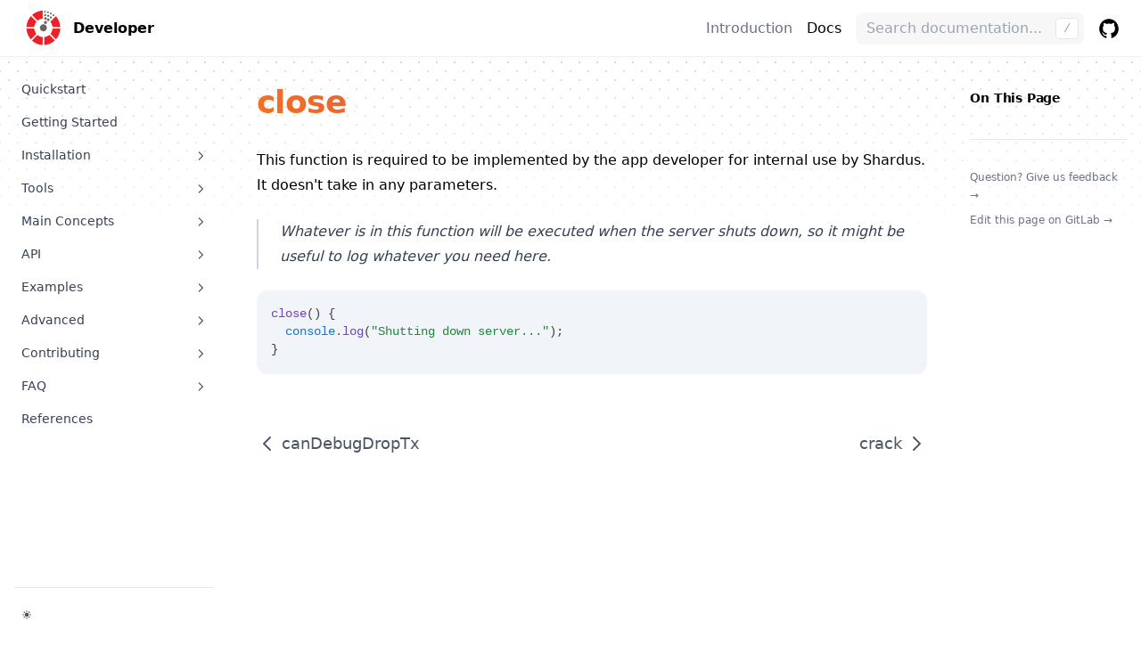

--- FILE ---
content_type: text/html; charset=utf-8
request_url: https://docs.shardus.com/docs/api/interface/setup/close
body_size: 7134
content:
<!DOCTYPE html><html lang="en"><head><meta charSet="utf-8"/><script>!function(){try {var d=document.documentElement.classList;d.remove('light','dark');var e=localStorage.getItem('theme');if("system"===e||(!e&&true)){var t="(prefers-color-scheme: dark)",m=window.matchMedia(t);m.media!==t||m.matches?d.add('dark'):d.add('light')}else if(e) d.add(e)}catch(e){}}()</script><link rel="stylesheet" href="https://rsms.me/inter/inter.css"/><title>close – Shardus</title><style>html{font-family:Inter,sans-serif}@supports(font-variation-settings:normal){html{font-family:'Inter var',sans-serif}}</style><head><link rel="apple-touch-icon" sizes="180x180" href="/favicon/apple-touch-icon.png"/><link rel="icon" type="image/png" sizes="32x32" href="/favicon/favicon-32x32.png"/><link rel="icon" type="image/png" sizes="16x16" href="/favicon/favicon-16x16.png"/><link rel="manifest" href="/favicon/site.webmanifest"/><link rel="mask-icon" href="/favicon/safari-pinned-tab.svg" color="#ed1b24"/><meta name="msapplication-TileColor" content="#1f1f1f"/><meta http-equiv="Content-Language" content="en"/><meta name="description" content="Shardus developer documentation for a Node.js framework that can build linearly scaleable decentralized applications."/><meta name="og:description" content="Shardus developer documentation for a Node.js framework that can build linearly scaleable decentralized applications."/><meta name="twitter:card" content="summary_large_image"/><meta name="twitter:site" content="@shardusLedger"/><meta name="twitter:image" content="/img/logo.png"/><meta name="og:title" content="close – Shardus Documentation"/><meta name="og:image" content="/img/logo.png"/><meta name="apple-mobile-web-app-title" content="Shardus Dev Docs"/><link rel="stylesheet" href="https://cdn.jsdelivr.net/npm/docsearch.js@2/dist/cdn/docsearch.min.css" media="print"/></head><meta name="theme-color" content="#111111" media="(prefers-color-scheme: dark)"/><meta name="viewport" content="width=device-width, initial-scale=1.0, viewport-fit=cover"/><meta name="next-head-count" content="8"/><link rel="preload" href="/_next/static/css/0ce829ea3d9374fc.css" as="style"/><link rel="stylesheet" href="/_next/static/css/0ce829ea3d9374fc.css" data-n-g=""/><noscript data-n-css=""></noscript><script defer="" nomodule="" src="/_next/static/chunks/polyfills-5cd94c89d3acac5f.js"></script><script src="/_next/static/chunks/webpack-100ca7ddce354b8e.js" defer=""></script><script src="/_next/static/chunks/framework-7d7bc4df11ef13c8.js" defer=""></script><script src="/_next/static/chunks/main-d32e1a82617549ce.js" defer=""></script><script src="/_next/static/chunks/pages/_app-a7ae8b4810b614ba.js" defer=""></script><script src="/_next/static/chunks/7066-9ffc36d8cb20eecb.js" defer=""></script><script src="/_next/static/chunks/pages/docs/api/interface/setup/close-e01d60c9f0abaeb7.js" defer=""></script><script src="/_next/static/S8Hyu1ecmpOlNdOG6B5Dh/_buildManifest.js" defer=""></script><script src="/_next/static/S8Hyu1ecmpOlNdOG6B5Dh/_ssgManifest.js" defer=""></script><script src="/_next/static/S8Hyu1ecmpOlNdOG6B5Dh/_middlewareManifest.js" defer=""></script></head><body><a href="#reach-skip-nav" data-reach-skip-link="" data-reach-skip-nav-link="">Skip to content</a><div id="__next" data-reactroot=""><div class="nextra-container main-container flex flex-col"><div class="nextra-nav-container z-20 sticky top-0 before:bg-white before:bg-opacity-[.85] before:backdrop-blur-md before:absolute before:block before:w-full before:h-full before:z-[-1] dark:before:bg-dark dark:before:bg-opacity-80 dark:before:border-b dark:before:border-white dark:before:border-opacity-10"><nav class="flex max-w-[90rem] mx-auto items-center left-0 right-0 h-16 pl-[max(env(safe-area-inset-left),1.5rem)] pr-[max(env(safe-area-inset-right),1.5rem)]"><div class="w-full flex items-center mr-2"><a class="no-underline text-current inline-flex items-center hover:opacity-75" href="/"><span style="box-sizing:border-box;display:inline-block;overflow:hidden;width:initial;height:initial;background:none;opacity:1;border:0;margin:0;padding:0;position:relative;max-width:100%"><span style="box-sizing:border-box;display:block;width:initial;height:initial;background:none;opacity:1;border:0;margin:0;padding:0;max-width:100%"><img style="display:block;max-width:100%;width:initial;height:initial;background:none;opacity:1;border:0;margin:0;padding:0" alt="" aria-hidden="true" src="data:image/svg+xml,%3csvg%20xmlns=%27http://www.w3.org/2000/svg%27%20version=%271.1%27%20width=%2750%27%20height=%2750%27/%3e"/></span><img alt="logo" src="[data-uri]" decoding="async" data-nimg="intrinsic" style="position:absolute;top:0;left:0;bottom:0;right:0;box-sizing:border-box;padding:0;border:none;margin:auto;display:block;width:0;height:0;min-width:100%;max-width:100%;min-height:100%;max-height:100%"/><noscript><img alt="logo" srcSet="/_next/static/media/logo.1927a8c5.png 1x, /_next/static/media/logo.1927a8c5.png 2x" src="/_next/static/media/logo.1927a8c5.png" decoding="async" data-nimg="intrinsic" style="position:absolute;top:0;left:0;bottom:0;right:0;box-sizing:border-box;padding:0;border:none;margin:auto;display:block;width:0;height:0;min-width:100%;max-width:100%;min-height:100%;max-height:100%" loading="lazy"/></noscript></span><span class="mx-2 font-extrabold hidden md:inline select-none" title="SHARDUS">Developer</span></a></div><a class="no-underline whitespace-nowrap mr-4 hidden md:inline-block text-gray-500" aria-selected="false" href="/">Introduction</a><a class="no-underline whitespace-nowrap mr-4 hidden md:inline-block text-current" aria-selected="true" href="/docs/quickstart">Docs</a><div class="flex-1"><div class="hidden md:inline-block mr-2"><div class="relative w-full nextra-search nextra-flexsearch md:w-64"><div class="relative flex items-center"><input type="search" class="block w-full px-3 py-2 leading-tight rounded-lg appearance-none focus:outline-none focus:ring-1 focus:ring-gray-200 focus:bg-white hover:bg-opacity-5 transition-colors dark:focus:bg-dark dark:focus:ring-gray-100 dark:focus:ring-opacity-20" placeholder="Search documentation..." spellcheck="false"/><div class="hidden sm:flex absolute inset-y-0 right-0 py-1.5 pr-1.5 select-none pointer-events-none"><kbd class="inline-flex items-center px-2 font-mono text-sm font-medium bg-white dark:bg-dark dark:bg-opacity-50 text-gray-400 dark:text-gray-500 dark:border-gray-100 dark:border-opacity-20 border rounded">/</kbd></div></div></div></div></div><a class="text-current p-2" href="https://gitlab.com/shardus" target="_blank" rel="noreferrer"><svg height="24" viewBox="2 2 20 20" fill="none" aria-hidden="true"><path fill-rule="evenodd" clip-rule="evenodd" d="M12 3C7.0275 3 3 7.12937 3 12.2276C3 16.3109 5.57625 19.7597 9.15374 20.9824C9.60374 21.0631 9.77249 20.7863 9.77249 20.5441C9.77249 20.3249 9.76125 19.5982 9.76125 18.8254C7.5 19.2522 6.915 18.2602 6.735 17.7412C6.63375 17.4759 6.19499 16.6569 5.8125 16.4378C5.4975 16.2647 5.0475 15.838 5.80124 15.8264C6.51 15.8149 7.01625 16.4954 7.18499 16.7723C7.99499 18.1679 9.28875 17.7758 9.80625 17.5335C9.885 16.9337 10.1212 16.53 10.38 16.2993C8.3775 16.0687 6.285 15.2728 6.285 11.7432C6.285 10.7397 6.63375 9.9092 7.20749 9.26326C7.1175 9.03257 6.8025 8.08674 7.2975 6.81794C7.2975 6.81794 8.05125 6.57571 9.77249 7.76377C10.4925 7.55615 11.2575 7.45234 12.0225 7.45234C12.7875 7.45234 13.5525 7.55615 14.2725 7.76377C15.9937 6.56418 16.7475 6.81794 16.7475 6.81794C17.2424 8.08674 16.9275 9.03257 16.8375 9.26326C17.4113 9.9092 17.76 10.7281 17.76 11.7432C17.76 15.2843 15.6563 16.0687 13.6537 16.2993C13.98 16.5877 14.2613 17.1414 14.2613 18.0065C14.2613 19.2407 14.25 20.2326 14.25 20.5441C14.25 20.7863 14.4188 21.0746 14.8688 20.9824C16.6554 20.364 18.2079 19.1866 19.3078 17.6162C20.4077 16.0457 20.9995 14.1611 21 12.2276C21 7.12937 16.9725 3 12 3Z" fill="currentColor"></path></svg><span class="sr-only">GitHub</span></a><button class="block md:hidden p-2"><svg fill="none" width="24" height="24" viewBox="0 0 24 24" stroke="currentColor"><path stroke-linecap="round" stroke-linejoin="round" stroke-width="2" d="M4 6h16M4 12h16M4 18h16"></path></svg></button><div class="-mr-2"></div></nav></div><div class="max-w-[90rem] w-full mx-auto"><div class="flex flex-1 h-full"><aside class="fixed flex-shrink-0 w-full md:w-64 md:sticky z-[15] top-[4rem] self-start overflow-y-auto h-full md:h-auto bg-transparent hidden md:block" style="height:calc(var(--vh) - 4rem)"><div class="sidebar w-full h-full md:h-auto pl-[calc(env(safe-area-inset-left)-1.5rem)]"><div class="p-4" style="min-height:calc(var(--vh) - 4rem - 61px)"><div class="mb-4 block md:hidden"><div class="relative w-full nextra-search nextra-flexsearch md:w-64"><div class="relative flex items-center"><input type="search" class="block w-full px-3 py-2 leading-tight rounded-lg appearance-none focus:outline-none focus:ring-1 focus:ring-gray-200 focus:bg-white hover:bg-opacity-5 transition-colors dark:focus:bg-dark dark:focus:ring-gray-100 dark:focus:ring-opacity-20" placeholder="Search documentation..." spellcheck="false"/><div class="hidden sm:flex absolute inset-y-0 right-0 py-1.5 pr-1.5 select-none pointer-events-none"><kbd class="inline-flex items-center px-2 font-mono text-sm font-medium bg-white dark:bg-dark dark:bg-opacity-50 text-gray-400 dark:text-gray-500 dark:border-gray-100 dark:border-opacity-20 border rounded">/</kbd></div></div></div></div><div class="hidden md:block"><ul><li class=""><a href="/docs/quickstart">Quickstart</a></li><li class=""><a href="/docs/gettingstarted">Getting Started</a></li><li class=""><button><span class="flex items-center justify-between gap-2">Installation<svg fill="none" viewBox="0 0 24 24" stroke="currentColor" height="1em" class="transition-transform"><path stroke-linecap="round" stroke-linejoin="round" stroke-width="2" d="M9 5l7 7-7 7"></path></svg></span></button><div style="display:none"><ul><li class=""><a href="/docs/installation/setup">Prerequisites</a></li><li class=""><a href="/docs/installation/installation">Installation</a></li><li class=""><a href="/docs/installation/windows">Windows</a></li></ul></div></li><li class=""><button><span class="flex items-center justify-between gap-2">Tools<svg fill="none" viewBox="0 0 24 24" stroke="currentColor" height="1em" class="transition-transform"><path stroke-linecap="round" stroke-linejoin="round" stroke-width="2" d="M9 5l7 7-7 7"></path></svg></span></button><div style="display:none"><ul><li class=""><a href="/docs/tools/README">Overview</a></li><li class=""><button><span class="flex items-center justify-between gap-2">Shardus CLI Tool<svg fill="none" viewBox="0 0 24 24" stroke="currentColor" height="1em" class="transition-transform"><path stroke-linecap="round" stroke-linejoin="round" stroke-width="2" d="M9 5l7 7-7 7"></path></svg></span></button><div style="display:none"><ul><li class=""><a href="/docs/tools/shardus-cli-tool/README">Overview</a></li><li class=""><a href="/docs/tools/shardus-cli-tool/network">Network Tool</a></li><li class=""><a href="/docs/tools/shardus-cli-tool/debug">Debug Tool</a></li><li class=""><a href="/docs/tools/shardus-cli-tool/scan">Scan Tool</a></li><li class=""><a href="/docs/tools/shardus-cli-tool/deploy">Deploy Tool</a></li></ul></div></li><li class=""><a href="/docs/tools/monitor-client">Monitor Client</a></li><li class=""><a href="/docs/tools/monitor-server">Monitor Server</a></li><li class=""><a href="/docs/tools/archive-server">Archive Server</a></li><li class=""><a href="/docs/tools/crypto-utils">Crypto Utils</a></li><li class=""><a href="/docs/tools/crypto-web-utils">Crypto Web Utils</a></li></ul></div></li><li class=""><button><span class="flex items-center justify-between gap-2">Main Concepts<svg fill="none" viewBox="0 0 24 24" stroke="currentColor" height="1em" class="transition-transform"><path stroke-linecap="round" stroke-linejoin="round" stroke-width="2" d="M9 5l7 7-7 7"></path></svg></span></button><div style="display:none"><ul><li class=""><a href="/docs/main-concepts/README">Overview</a></li><li class=""><button><span class="flex items-center justify-between gap-2">Development<svg fill="none" viewBox="0 0 24 24" stroke="currentColor" height="1em" class="transition-transform"><path stroke-linecap="round" stroke-linejoin="round" stroke-width="2" d="M9 5l7 7-7 7"></path></svg></span></button><div style="display:none"><ul><li class=""><a href="/docs/main-concepts/development/README">Overview</a></li><li class=""><a href="/docs/main-concepts/development/initialization">Initialization</a></li><li class=""><a href="/docs/main-concepts/development/accounts">Accounts</a></li><li class=""><button><span class="flex items-center justify-between gap-2">Transactions<svg fill="none" viewBox="0 0 24 24" stroke="currentColor" height="1em" class="transition-transform"><path stroke-linecap="round" stroke-linejoin="round" stroke-width="2" d="M9 5l7 7-7 7"></path></svg></span></button><div style="display:none"><ul><li class=""><a href="/docs/main-concepts/development/transactions/README">Overview</a></li><li class=""><a href="/docs/main-concepts/development/transactions/user-transactions">User Transactions</a></li><li class=""><a href="/docs/main-concepts/development/transactions/node-transactions">Node Transactions</a></li></ul></div></li><li class=""><a href="/docs/main-concepts/development/api">API</a></li><li class=""><a href="/docs/main-concepts/development/cli">CLI</a></li><li class=""><a href="/docs/main-concepts/development/frontend">Frontend</a></li></ul></div></li><li class=""><button><span class="flex items-center justify-between gap-2">Considerations<svg fill="none" viewBox="0 0 24 24" stroke="currentColor" height="1em" class="transition-transform"><path stroke-linecap="round" stroke-linejoin="round" stroke-width="2" d="M9 5l7 7-7 7"></path></svg></span></button><div style="display:none"><ul><li class=""><a href="/docs/main-concepts/considerations/README">Overview</a></li><li class=""><a href="/docs/main-concepts/considerations/incentivize-miners">Incentivize Miners</a></li><li class=""><a href="/docs/main-concepts/considerations/incentivize-users">Incentivize Users</a></li></ul></div></li><li class=""><button><span class="flex items-center justify-between gap-2">Security<svg fill="none" viewBox="0 0 24 24" stroke="currentColor" height="1em" class="transition-transform"><path stroke-linecap="round" stroke-linejoin="round" stroke-width="2" d="M9 5l7 7-7 7"></path></svg></span></button><div style="display:none"><ul><li class=""><a href="/docs/main-concepts/security/README">Overview</a></li><li class=""><a href="/docs/main-concepts/security/validation">Validation</a></li><li class=""><a href="/docs/main-concepts/security/robustness">Robustness</a></li></ul></div></li><li class=""><button><span class="flex items-center justify-between gap-2">Testing<svg fill="none" viewBox="0 0 24 24" stroke="currentColor" height="1em" class="transition-transform"><path stroke-linecap="round" stroke-linejoin="round" stroke-width="2" d="M9 5l7 7-7 7"></path></svg></span></button><div style="display:none"><ul><li class=""><a href="/docs/main-concepts/testing/README">Overview</a></li><li class=""><a href="/docs/main-concepts/testing/single-node">Single Node</a></li><li class=""><a href="/docs/main-concepts/testing/network-of-nodes">Network of Nodes</a></li><li class=""><a href="/docs/main-concepts/testing/spamming">Spamming</a></li></ul></div></li><li class=""><button><span class="flex items-center justify-between gap-2">Debugging<svg fill="none" viewBox="0 0 24 24" stroke="currentColor" height="1em" class="transition-transform"><path stroke-linecap="round" stroke-linejoin="round" stroke-width="2" d="M9 5l7 7-7 7"></path></svg></span></button><div style="display:none"><ul><li class=""><a href="/docs/main-concepts/debugging/README">Overview</a></li><li class=""><a href="/docs/main-concepts/debugging/application">Application</a></li><li class=""><a href="/docs/main-concepts/debugging/state">State</a></li><li class=""><a href="/docs/main-concepts/debugging/transaction">Transaction</a></li><li class=""><a href="/docs/main-concepts/debugging/common-errors">Common Errors</a></li></ul></div></li><li class=""><button><span class="flex items-center justify-between gap-2">Deployment<svg fill="none" viewBox="0 0 24 24" stroke="currentColor" height="1em" class="transition-transform"><path stroke-linecap="round" stroke-linejoin="round" stroke-width="2" d="M9 5l7 7-7 7"></path></svg></span></button><div style="display:none"><ul><li class=""><a href="/docs/main-concepts/deployment/README">Overview</a></li><li class=""><a href="/docs/main-concepts/deployment/aws">AWS</a></li><li class=""><a href="/docs/main-concepts/deployment/remote-server">Remote Server</a></li></ul></div></li></ul></div></li><li class=""><button><span class="flex items-center justify-between gap-2">API<svg fill="none" viewBox="0 0 24 24" stroke="currentColor" height="1em" class="transition-transform"><path stroke-linecap="round" stroke-linejoin="round" stroke-width="2" d="M9 5l7 7-7 7"></path></svg></span></button><div style="display:none"><ul><li class=""><a href="/docs/api/README">Overview</a></li><li class=""><button><span class="flex items-center justify-between gap-2">Configuration<svg fill="none" viewBox="0 0 24 24" stroke="currentColor" height="1em" class="transition-transform"><path stroke-linecap="round" stroke-linejoin="round" stroke-width="2" d="M9 5l7 7-7 7"></path></svg></span></button><div style="display:none"><ul><li class=""><a href="/docs/api/configuration/README">Overview</a></li><li class=""><a href="/docs/api/configuration/server">Server</a></li><li class=""><a href="/docs/api/configuration/logs">Logs</a></li><li class=""><a href="/docs/api/configuration/storage">Storage</a></li></ul></div></li><li class=""><button><span class="flex items-center justify-between gap-2">Interface<svg fill="none" viewBox="0 0 24 24" stroke="currentColor" height="1em" class="transition-transform"><path stroke-linecap="round" stroke-linejoin="round" stroke-width="2" d="M9 5l7 7-7 7"></path></svg></span></button><div style="display:none"><ul><li class=""><a href="/docs/api/interface/README">Overview</a></li><li class=""><button><span class="flex items-center justify-between gap-2">setup<svg fill="none" viewBox="0 0 24 24" stroke="currentColor" height="1em" class="transition-transform"><path stroke-linecap="round" stroke-linejoin="round" stroke-width="2" d="M9 5l7 7-7 7"></path></svg></span></button><div style="display:none"><ul><li class=""><a href="/docs/api/interface/setup/README">Overview</a></li><li class=""><a href="/docs/api/interface/setup/apply">apply</a></li><li class=""><a href="/docs/api/interface/setup/calculateAccountHash">calculateAccountHash</a></li><li class=""><a href="/docs/api/interface/setup/canDebugDropTx">canDebugDropTx</a></li><li class="active"><a href="/docs/api/interface/setup/close">close</a></li><li class=""><a href="/docs/api/interface/setup/crack">crack</a></li><li class=""><a href="/docs/api/interface/setup/dataSummaryInit">dataSummaryInit</a></li><li class=""><a href="/docs/api/interface/setup/dataSummaryUpdate">dataSummaryUpdate</a></li><li class=""><a href="/docs/api/interface/setup/deleteAccountData">deleteAccountData</a></li><li class=""><a href="/docs/api/interface/setup/deleteLocalAccountData">deleteLocalAccountData</a></li><li class=""><a href="/docs/api/interface/setup/getAccountData">getAccountData</a></li><li class=""><a href="/docs/api/interface/setup/getAccountDataByList">getAccountDataByList</a></li><li class=""><a href="/docs/api/interface/setup/getAccountDataByRange">getAccountDataByRange</a></li><li class=""><a href="/docs/api/interface/setup/getAccountDebugValue">getAccountDebugValue</a></li><li class=""><a href="/docs/api/interface/setup/getAccountTimestamp">getAccountTimestamp</a></li><li class=""><a href="/docs/api/interface/setup/getJoinData">getJoinData</a></li><li class=""><a href="/docs/api/interface/setup/getRelevantData">getRelevantData</a></li><li class=""><a href="/docs/api/interface/setup/getStateID">getStateID</a></li><li class=""><a href="/docs/api/interface/setup/getTimestampAndHashFromAccount">getTimestampAndHashFromAccount</a></li><li class=""><a href="/docs/api/interface/setup/getTimestampfromTransaction">getTimestampfromTransaction</a></li><li class=""><a href="/docs/api/interface/setup/resetAccountData">resetAccountData</a></li><li class=""><a href="/docs/api/interface/setup/setAccountData">setAccountData</a></li><li class=""><a href="/docs/api/interface/setup/sync">sync</a></li><li class=""><a href="/docs/api/interface/setup/txPreCrackData">txPreCrackData</a></li><li class=""><a href="/docs/api/interface/setup/txSummaryUpdate">txSummaryUpdate</a></li><li class=""><a href="/docs/api/interface/setup/transactionReceiptFail">transactionReceiptFail</a></li><li class=""><a href="/docs/api/interface/setup/transactionReceiptPass">transactionReceiptPass</a></li><li class=""><a href="/docs/api/interface/setup/updateAccountFull">updateAccountFull</a></li><li class=""><a href="/docs/api/interface/setup/updateAccountPartial">updateAccountPartial</a></li><li class=""><a href="/docs/api/interface/setup/validate">validate</a></li><li class=""><a href="/docs/api/interface/setup/validateJoinRequest">validateJoinRequest</a></li></ul></div></li><li class=""><a href="/docs/api/interface/applyResponseAddChangedAccount">applyResponseAddChangedAccount</a></li><li class=""><a href="/docs/api/interface/applyResponseAddReceiptData">applyResponseAddReceiptData</a></li><li class=""><a href="/docs/api/interface/applyResponseAddState">applyResponseAddState</a></li><li class=""><a href="/docs/api/interface/applyResponseSetFailed">applyResponseSetFailed</a></li><li class=""><a href="/docs/api/interface/constructor">constructor</a></li><li class=""><a href="/docs/api/interface/createApplyResponse">createApplyResponse</a></li><li class=""><a href="/docs/api/interface/createWrappedResponse">createWrappedResponse</a></li><li class=""><a href="/docs/api/interface/debugCommitAccountCopies">debugCommitAccountCopies</a></li><li class=""><a href="/docs/api/interface/forwardAccounts">forwardAccounts</a></li><li class=""><a href="/docs/api/interface/genericApplyPartialUpdate">genericApplyPartialUpdate</a></li><li class=""><a href="/docs/api/interface/getClosestNodes">getClosestNodes</a></li><li class=""><a href="/docs/api/interface/getClosestNodesGlobal">getClosestNodesGlobal</a></li><li class=""><a href="/docs/api/interface/getConsenusGroupForAccount">getConsenusGroupForAccount</a></li><li class=""><a href="/docs/api/interface/getCycleMarker">getCycleMarker</a></li><li class=""><a href="/docs/api/interface/getDebugModeMiddleware">getDebugModeMiddleware</a></li><li class=""><a href="/docs/api/interface/getDevPublicKey">getDevPublicKey</a></li><li class=""><a href="/docs/api/interface/getLatestCycles">getLatestCycles</a></li><li class=""><a href="/docs/api/interface/getLocalOrRemoteAccount">getLocalOrRemoteAccount</a></li><li class=""><a href="/docs/api/interface/getLocalOrRemoteAccountQueueCount">getLocalOrRemoteAccountQueueCount</a></li><li class=""><a href="/docs/api/interface/getLocalOrRemoteCachedAppData">getLocalOrRemoteCachedAppData</a></li><li class=""><a href="/docs/api/interface/getLogFlags">getLogFlags</a></li><li class=""><a href="/docs/api/interface/getNode">getNode</a></li><li class=""><a href="/docs/api/interface/getNodeId">getNodeId</a></li><li class=""><a href="/docs/api/interface/getRandomConsensusNodeForAccount">getRandomConsensusNodeForAccount</a></li><li class=""><a href="/docs/api/interface/getRemoteAccount">getRemoteAccount</a></li><li class=""><a href="/docs/api/interface/isAccountRemote">isAccountRemote</a></li><li class=""><a href="/docs/api/interface/isActive">isActive</a></li><li class=""><a href="/docs/api/interface/isFirstSeed">isFirstSeed</a></li><li class=""><a href="/docs/api/interface/isNodeInDistance">isNodeInDistance</a></li><li class=""><a href="/docs/api/interface/log">log</a></li><li class=""><a href="/docs/api/interface/monitorEvent">monitorEvent</a></li><li class=""><a href="/docs/api/interface/on">on</a></li><li class=""><a href="/docs/api/interface/patchObject">patchObject</a></li><li class=""><a href="/docs/api/interface/put">put</a></li><li class=""><a href="/docs/api/interface/registerCacheTopic">registerCacheTopic</a></li><li class=""><a href="/docs/api/interface/registerExceptionHandler">registerExceptionHandler</a></li><li class=""><a href="/docs/api/interface/registerExternalGet">registerExternalGet</a></li><li class=""><a href="/docs/api/interface/registerExternalPost">registerExternalPost</a></li><li class=""><a href="/docs/api/interface/resetAppRelatedState">resetAppRelatedState</a></li><li class=""><a href="/docs/api/interface/sendCorrespondingCachedAppData">sendCorrespondingCachedAppData</a></li><li class=""><a href="/docs/api/interface/set">set</a></li><li class=""><a href="/docs/api/interface/setGlobal">setGlobal</a></li><li class=""><a href="/docs/api/interface/setPartialData">setPartialData</a></li><li class=""><a href="/docs/api/interface/shardus_fatal">shardus_fatal</a></li><li class=""><a href="/docs/api/interface/shutdown">shutdown</a></li><li class=""><a href="/docs/api/interface/signAsNode">signAsNode</a></li><li class=""><a href="/docs/api/interface/start">start</a></li><li class=""><a href="/docs/api/interface/syncAppData">syncAppData</a></li><li class=""><a href="/docs/api/interface/tryInvolveAccount">tryInvolveAccount</a></li><li class=""><a href="/docs/api/interface/updateConfigChangeQueue">updateConfigChangeQueue</a></li><li class=""><a href="/docs/api/interface/useAccountWrites">useAccountWrites</a></li></ul></div></li></ul></div></li><li class=""><button><span class="flex items-center justify-between gap-2">Examples<svg fill="none" viewBox="0 0 24 24" stroke="currentColor" height="1em" class="transition-transform"><path stroke-linecap="round" stroke-linejoin="round" stroke-width="2" d="M9 5l7 7-7 7"></path></svg></span></button><div style="display:none"><ul><li class=""><a href="/docs/examples/README">Overview</a></li><li class=""><a href="/docs/examples/hello-cloud-template">Hello cloud</a></li><li class=""><a href="/docs/examples/coin-app-template">Coin app</a></li><li class=""><a href="/docs/examples/chat-app-template">Chat app</a></li><li class=""><a href="/docs/examples/liberdus">Liberdus</a></li><li class=""><a href="/docs/examples/dex-template">DEX</a></li></ul></div></li><li class=""><button><span class="flex items-center justify-between gap-2">Advanced<svg fill="none" viewBox="0 0 24 24" stroke="currentColor" height="1em" class="transition-transform"><path stroke-linecap="round" stroke-linejoin="round" stroke-width="2" d="M9 5l7 7-7 7"></path></svg></span></button><div style="display:none"><ul><li class=""><a href="/docs/advanced-guides/README">Readme</a></li><li class=""><a href="/docs/advanced-guides/advanced-configuration">Advanced-Configuration</a></li><li class=""><a href="/docs/advanced-guides/automated-cicd">Automated-Cicd</a></li><li class=""><a href="/docs/advanced-guides/cross-chain-atomic-swap">Cross-Chain-Atomic-Swap</a></li><li class=""><a href="/docs/advanced-guides/deploying-to-aws">Deploying-To-Aws</a></li><li class=""><a href="/docs/advanced-guides/erc20-airdrop">Erc20-Airdrop</a></li><li class=""><a href="/docs/advanced-guides/listing-on-dex">Listing-On-Dex</a></li><li class=""><a href="/docs/advanced-guides/production">Production</a></li><li class=""><a href="/docs/advanced-guides/rate-limiting">Rate-Limiting</a></li></ul></div></li><li class=""><button><span class="flex items-center justify-between gap-2">Contributing<svg fill="none" viewBox="0 0 24 24" stroke="currentColor" height="1em" class="transition-transform"><path stroke-linecap="round" stroke-linejoin="round" stroke-width="2" d="M9 5l7 7-7 7"></path></svg></span></button><div style="display:none"><ul><li class=""><a href="/docs/contributing/README">Readme</a></li><li class=""><a href="/docs/contributing/apply">Apply</a></li><li class=""><a href="/docs/contributing/feedback">Feedback</a></li><li class=""><a href="/docs/contributing/issue">Issue</a></li><li class=""><a href="/docs/contributing/support">Support</a></li></ul></div></li><li class=""><button><span class="flex items-center justify-between gap-2">FAQ<svg fill="none" viewBox="0 0 24 24" stroke="currentColor" height="1em" class="transition-transform"><path stroke-linecap="round" stroke-linejoin="round" stroke-width="2" d="M9 5l7 7-7 7"></path></svg></span></button><div style="display:none"><ul><li class=""><a href="/docs/faq/README">Readme</a></li><li class=""><a href="/docs/faq/performance">Performance</a></li><li class=""><a href="/docs/faq/what-is-shardus">What-Is-Shardus</a></li><li class=""><a href="/docs/faq/what-should-i-know">What-Should-I-Know</a></li><li class=""><a href="/docs/faq/why-use-shardus">Why-Use-Shardus</a></li></ul></div></li><li class=""><a href="/docs/references">References</a></li></ul></div><div class="md:hidden"><ul><li class=""><a href="/">Introduction</a></li><li class=""><button><span class="flex items-center justify-between gap-2">Docs<svg fill="none" viewBox="0 0 24 24" stroke="currentColor" height="1em" class="transition-transform"><path stroke-linecap="round" stroke-linejoin="round" stroke-width="2" d="M9 5l7 7-7 7"></path></svg></span></button><div style="display:none"><ul><li class=""><a href="/docs/quickstart">Quickstart</a></li><li class=""><a href="/docs/gettingstarted">Getting Started</a></li><li class=""><button><span class="flex items-center justify-between gap-2">Installation<svg fill="none" viewBox="0 0 24 24" stroke="currentColor" height="1em" class="transition-transform"><path stroke-linecap="round" stroke-linejoin="round" stroke-width="2" d="M9 5l7 7-7 7"></path></svg></span></button><div style="display:none"><ul><li class=""><a href="/docs/installation/setup">Prerequisites</a></li><li class=""><a href="/docs/installation/installation">Installation</a></li><li class=""><a href="/docs/installation/windows">Windows</a></li></ul></div></li><li class=""><button><span class="flex items-center justify-between gap-2">Tools<svg fill="none" viewBox="0 0 24 24" stroke="currentColor" height="1em" class="transition-transform"><path stroke-linecap="round" stroke-linejoin="round" stroke-width="2" d="M9 5l7 7-7 7"></path></svg></span></button><div style="display:none"><ul><li class=""><a href="/docs/tools/README">Overview</a></li><li class=""><button><span class="flex items-center justify-between gap-2">Shardus CLI Tool<svg fill="none" viewBox="0 0 24 24" stroke="currentColor" height="1em" class="transition-transform"><path stroke-linecap="round" stroke-linejoin="round" stroke-width="2" d="M9 5l7 7-7 7"></path></svg></span></button><div style="display:none"><ul><li class=""><a href="/docs/tools/shardus-cli-tool/README">Overview</a></li><li class=""><a href="/docs/tools/shardus-cli-tool/network">Network Tool</a></li><li class=""><a href="/docs/tools/shardus-cli-tool/debug">Debug Tool</a></li><li class=""><a href="/docs/tools/shardus-cli-tool/scan">Scan Tool</a></li><li class=""><a href="/docs/tools/shardus-cli-tool/deploy">Deploy Tool</a></li></ul></div></li><li class=""><a href="/docs/tools/monitor-client">Monitor Client</a></li><li class=""><a href="/docs/tools/monitor-server">Monitor Server</a></li><li class=""><a href="/docs/tools/archive-server">Archive Server</a></li><li class=""><a href="/docs/tools/crypto-utils">Crypto Utils</a></li><li class=""><a href="/docs/tools/crypto-web-utils">Crypto Web Utils</a></li></ul></div></li><li class=""><button><span class="flex items-center justify-between gap-2">Main Concepts<svg fill="none" viewBox="0 0 24 24" stroke="currentColor" height="1em" class="transition-transform"><path stroke-linecap="round" stroke-linejoin="round" stroke-width="2" d="M9 5l7 7-7 7"></path></svg></span></button><div style="display:none"><ul><li class=""><a href="/docs/main-concepts/README">Overview</a></li><li class=""><button><span class="flex items-center justify-between gap-2">Development<svg fill="none" viewBox="0 0 24 24" stroke="currentColor" height="1em" class="transition-transform"><path stroke-linecap="round" stroke-linejoin="round" stroke-width="2" d="M9 5l7 7-7 7"></path></svg></span></button><div style="display:none"><ul><li class=""><a href="/docs/main-concepts/development/README">Overview</a></li><li class=""><a href="/docs/main-concepts/development/initialization">Initialization</a></li><li class=""><a href="/docs/main-concepts/development/accounts">Accounts</a></li><li class=""><button><span class="flex items-center justify-between gap-2">Transactions<svg fill="none" viewBox="0 0 24 24" stroke="currentColor" height="1em" class="transition-transform"><path stroke-linecap="round" stroke-linejoin="round" stroke-width="2" d="M9 5l7 7-7 7"></path></svg></span></button><div style="display:none"><ul><li class=""><a href="/docs/main-concepts/development/transactions/README">Overview</a></li><li class=""><a href="/docs/main-concepts/development/transactions/user-transactions">User Transactions</a></li><li class=""><a href="/docs/main-concepts/development/transactions/node-transactions">Node Transactions</a></li></ul></div></li><li class=""><a href="/docs/main-concepts/development/api">API</a></li><li class=""><a href="/docs/main-concepts/development/cli">CLI</a></li><li class=""><a href="/docs/main-concepts/development/frontend">Frontend</a></li></ul></div></li><li class=""><button><span class="flex items-center justify-between gap-2">Considerations<svg fill="none" viewBox="0 0 24 24" stroke="currentColor" height="1em" class="transition-transform"><path stroke-linecap="round" stroke-linejoin="round" stroke-width="2" d="M9 5l7 7-7 7"></path></svg></span></button><div style="display:none"><ul><li class=""><a href="/docs/main-concepts/considerations/README">Overview</a></li><li class=""><a href="/docs/main-concepts/considerations/incentivize-miners">Incentivize Miners</a></li><li class=""><a href="/docs/main-concepts/considerations/incentivize-users">Incentivize Users</a></li></ul></div></li><li class=""><button><span class="flex items-center justify-between gap-2">Security<svg fill="none" viewBox="0 0 24 24" stroke="currentColor" height="1em" class="transition-transform"><path stroke-linecap="round" stroke-linejoin="round" stroke-width="2" d="M9 5l7 7-7 7"></path></svg></span></button><div style="display:none"><ul><li class=""><a href="/docs/main-concepts/security/README">Overview</a></li><li class=""><a href="/docs/main-concepts/security/validation">Validation</a></li><li class=""><a href="/docs/main-concepts/security/robustness">Robustness</a></li></ul></div></li><li class=""><button><span class="flex items-center justify-between gap-2">Testing<svg fill="none" viewBox="0 0 24 24" stroke="currentColor" height="1em" class="transition-transform"><path stroke-linecap="round" stroke-linejoin="round" stroke-width="2" d="M9 5l7 7-7 7"></path></svg></span></button><div style="display:none"><ul><li class=""><a href="/docs/main-concepts/testing/README">Overview</a></li><li class=""><a href="/docs/main-concepts/testing/single-node">Single Node</a></li><li class=""><a href="/docs/main-concepts/testing/network-of-nodes">Network of Nodes</a></li><li class=""><a href="/docs/main-concepts/testing/spamming">Spamming</a></li></ul></div></li><li class=""><button><span class="flex items-center justify-between gap-2">Debugging<svg fill="none" viewBox="0 0 24 24" stroke="currentColor" height="1em" class="transition-transform"><path stroke-linecap="round" stroke-linejoin="round" stroke-width="2" d="M9 5l7 7-7 7"></path></svg></span></button><div style="display:none"><ul><li class=""><a href="/docs/main-concepts/debugging/README">Overview</a></li><li class=""><a href="/docs/main-concepts/debugging/application">Application</a></li><li class=""><a href="/docs/main-concepts/debugging/state">State</a></li><li class=""><a href="/docs/main-concepts/debugging/transaction">Transaction</a></li><li class=""><a href="/docs/main-concepts/debugging/common-errors">Common Errors</a></li></ul></div></li><li class=""><button><span class="flex items-center justify-between gap-2">Deployment<svg fill="none" viewBox="0 0 24 24" stroke="currentColor" height="1em" class="transition-transform"><path stroke-linecap="round" stroke-linejoin="round" stroke-width="2" d="M9 5l7 7-7 7"></path></svg></span></button><div style="display:none"><ul><li class=""><a href="/docs/main-concepts/deployment/README">Overview</a></li><li class=""><a href="/docs/main-concepts/deployment/aws">AWS</a></li><li class=""><a href="/docs/main-concepts/deployment/remote-server">Remote Server</a></li></ul></div></li></ul></div></li><li class=""><button><span class="flex items-center justify-between gap-2">API<svg fill="none" viewBox="0 0 24 24" stroke="currentColor" height="1em" class="transition-transform"><path stroke-linecap="round" stroke-linejoin="round" stroke-width="2" d="M9 5l7 7-7 7"></path></svg></span></button><div style="display:none"><ul><li class=""><a href="/docs/api/README">Overview</a></li><li class=""><button><span class="flex items-center justify-between gap-2">Configuration<svg fill="none" viewBox="0 0 24 24" stroke="currentColor" height="1em" class="transition-transform"><path stroke-linecap="round" stroke-linejoin="round" stroke-width="2" d="M9 5l7 7-7 7"></path></svg></span></button><div style="display:none"><ul><li class=""><a href="/docs/api/configuration/README">Overview</a></li><li class=""><a href="/docs/api/configuration/server">Server</a></li><li class=""><a href="/docs/api/configuration/logs">Logs</a></li><li class=""><a href="/docs/api/configuration/storage">Storage</a></li></ul></div></li><li class=""><button><span class="flex items-center justify-between gap-2">Interface<svg fill="none" viewBox="0 0 24 24" stroke="currentColor" height="1em" class="transition-transform"><path stroke-linecap="round" stroke-linejoin="round" stroke-width="2" d="M9 5l7 7-7 7"></path></svg></span></button><div style="display:none"><ul><li class=""><a href="/docs/api/interface/README">Overview</a></li><li class=""><button><span class="flex items-center justify-between gap-2">setup<svg fill="none" viewBox="0 0 24 24" stroke="currentColor" height="1em" class="transition-transform"><path stroke-linecap="round" stroke-linejoin="round" stroke-width="2" d="M9 5l7 7-7 7"></path></svg></span></button><div style="display:none"><ul><li class=""><a href="/docs/api/interface/setup/README">Overview</a></li><li class=""><a href="/docs/api/interface/setup/apply">apply</a></li><li class=""><a href="/docs/api/interface/setup/calculateAccountHash">calculateAccountHash</a></li><li class=""><a href="/docs/api/interface/setup/canDebugDropTx">canDebugDropTx</a></li><li class="active"><a href="/docs/api/interface/setup/close">close</a></li><li class=""><a href="/docs/api/interface/setup/crack">crack</a></li><li class=""><a href="/docs/api/interface/setup/dataSummaryInit">dataSummaryInit</a></li><li class=""><a href="/docs/api/interface/setup/dataSummaryUpdate">dataSummaryUpdate</a></li><li class=""><a href="/docs/api/interface/setup/deleteAccountData">deleteAccountData</a></li><li class=""><a href="/docs/api/interface/setup/deleteLocalAccountData">deleteLocalAccountData</a></li><li class=""><a href="/docs/api/interface/setup/getAccountData">getAccountData</a></li><li class=""><a href="/docs/api/interface/setup/getAccountDataByList">getAccountDataByList</a></li><li class=""><a href="/docs/api/interface/setup/getAccountDataByRange">getAccountDataByRange</a></li><li class=""><a href="/docs/api/interface/setup/getAccountDebugValue">getAccountDebugValue</a></li><li class=""><a href="/docs/api/interface/setup/getAccountTimestamp">getAccountTimestamp</a></li><li class=""><a href="/docs/api/interface/setup/getJoinData">getJoinData</a></li><li class=""><a href="/docs/api/interface/setup/getRelevantData">getRelevantData</a></li><li class=""><a href="/docs/api/interface/setup/getStateID">getStateID</a></li><li class=""><a href="/docs/api/interface/setup/getTimestampAndHashFromAccount">getTimestampAndHashFromAccount</a></li><li class=""><a href="/docs/api/interface/setup/getTimestampfromTransaction">getTimestampfromTransaction</a></li><li class=""><a href="/docs/api/interface/setup/resetAccountData">resetAccountData</a></li><li class=""><a href="/docs/api/interface/setup/setAccountData">setAccountData</a></li><li class=""><a href="/docs/api/interface/setup/sync">sync</a></li><li class=""><a href="/docs/api/interface/setup/txPreCrackData">txPreCrackData</a></li><li class=""><a href="/docs/api/interface/setup/txSummaryUpdate">txSummaryUpdate</a></li><li class=""><a href="/docs/api/interface/setup/transactionReceiptFail">transactionReceiptFail</a></li><li class=""><a href="/docs/api/interface/setup/transactionReceiptPass">transactionReceiptPass</a></li><li class=""><a href="/docs/api/interface/setup/updateAccountFull">updateAccountFull</a></li><li class=""><a href="/docs/api/interface/setup/updateAccountPartial">updateAccountPartial</a></li><li class=""><a href="/docs/api/interface/setup/validate">validate</a></li><li class=""><a href="/docs/api/interface/setup/validateJoinRequest">validateJoinRequest</a></li></ul></div></li><li class=""><a href="/docs/api/interface/applyResponseAddChangedAccount">applyResponseAddChangedAccount</a></li><li class=""><a href="/docs/api/interface/applyResponseAddReceiptData">applyResponseAddReceiptData</a></li><li class=""><a href="/docs/api/interface/applyResponseAddState">applyResponseAddState</a></li><li class=""><a href="/docs/api/interface/applyResponseSetFailed">applyResponseSetFailed</a></li><li class=""><a href="/docs/api/interface/constructor">constructor</a></li><li class=""><a href="/docs/api/interface/createApplyResponse">createApplyResponse</a></li><li class=""><a href="/docs/api/interface/createWrappedResponse">createWrappedResponse</a></li><li class=""><a href="/docs/api/interface/debugCommitAccountCopies">debugCommitAccountCopies</a></li><li class=""><a href="/docs/api/interface/forwardAccounts">forwardAccounts</a></li><li class=""><a href="/docs/api/interface/genericApplyPartialUpdate">genericApplyPartialUpdate</a></li><li class=""><a href="/docs/api/interface/getClosestNodes">getClosestNodes</a></li><li class=""><a href="/docs/api/interface/getClosestNodesGlobal">getClosestNodesGlobal</a></li><li class=""><a href="/docs/api/interface/getConsenusGroupForAccount">getConsenusGroupForAccount</a></li><li class=""><a href="/docs/api/interface/getCycleMarker">getCycleMarker</a></li><li class=""><a href="/docs/api/interface/getDebugModeMiddleware">getDebugModeMiddleware</a></li><li class=""><a href="/docs/api/interface/getDevPublicKey">getDevPublicKey</a></li><li class=""><a href="/docs/api/interface/getLatestCycles">getLatestCycles</a></li><li class=""><a href="/docs/api/interface/getLocalOrRemoteAccount">getLocalOrRemoteAccount</a></li><li class=""><a href="/docs/api/interface/getLocalOrRemoteAccountQueueCount">getLocalOrRemoteAccountQueueCount</a></li><li class=""><a href="/docs/api/interface/getLocalOrRemoteCachedAppData">getLocalOrRemoteCachedAppData</a></li><li class=""><a href="/docs/api/interface/getLogFlags">getLogFlags</a></li><li class=""><a href="/docs/api/interface/getNode">getNode</a></li><li class=""><a href="/docs/api/interface/getNodeId">getNodeId</a></li><li class=""><a href="/docs/api/interface/getRandomConsensusNodeForAccount">getRandomConsensusNodeForAccount</a></li><li class=""><a href="/docs/api/interface/getRemoteAccount">getRemoteAccount</a></li><li class=""><a href="/docs/api/interface/isAccountRemote">isAccountRemote</a></li><li class=""><a href="/docs/api/interface/isActive">isActive</a></li><li class=""><a href="/docs/api/interface/isFirstSeed">isFirstSeed</a></li><li class=""><a href="/docs/api/interface/isNodeInDistance">isNodeInDistance</a></li><li class=""><a href="/docs/api/interface/log">log</a></li><li class=""><a href="/docs/api/interface/monitorEvent">monitorEvent</a></li><li class=""><a href="/docs/api/interface/on">on</a></li><li class=""><a href="/docs/api/interface/patchObject">patchObject</a></li><li class=""><a href="/docs/api/interface/put">put</a></li><li class=""><a href="/docs/api/interface/registerCacheTopic">registerCacheTopic</a></li><li class=""><a href="/docs/api/interface/registerExceptionHandler">registerExceptionHandler</a></li><li class=""><a href="/docs/api/interface/registerExternalGet">registerExternalGet</a></li><li class=""><a href="/docs/api/interface/registerExternalPost">registerExternalPost</a></li><li class=""><a href="/docs/api/interface/resetAppRelatedState">resetAppRelatedState</a></li><li class=""><a href="/docs/api/interface/sendCorrespondingCachedAppData">sendCorrespondingCachedAppData</a></li><li class=""><a href="/docs/api/interface/set">set</a></li><li class=""><a href="/docs/api/interface/setGlobal">setGlobal</a></li><li class=""><a href="/docs/api/interface/setPartialData">setPartialData</a></li><li class=""><a href="/docs/api/interface/shardus_fatal">shardus_fatal</a></li><li class=""><a href="/docs/api/interface/shutdown">shutdown</a></li><li class=""><a href="/docs/api/interface/signAsNode">signAsNode</a></li><li class=""><a href="/docs/api/interface/start">start</a></li><li class=""><a href="/docs/api/interface/syncAppData">syncAppData</a></li><li class=""><a href="/docs/api/interface/tryInvolveAccount">tryInvolveAccount</a></li><li class=""><a href="/docs/api/interface/updateConfigChangeQueue">updateConfigChangeQueue</a></li><li class=""><a href="/docs/api/interface/useAccountWrites">useAccountWrites</a></li></ul></div></li></ul></div></li><li class=""><button><span class="flex items-center justify-between gap-2">Examples<svg fill="none" viewBox="0 0 24 24" stroke="currentColor" height="1em" class="transition-transform"><path stroke-linecap="round" stroke-linejoin="round" stroke-width="2" d="M9 5l7 7-7 7"></path></svg></span></button><div style="display:none"><ul><li class=""><a href="/docs/examples/README">Overview</a></li><li class=""><a href="/docs/examples/hello-cloud-template">Hello cloud</a></li><li class=""><a href="/docs/examples/coin-app-template">Coin app</a></li><li class=""><a href="/docs/examples/chat-app-template">Chat app</a></li><li class=""><a href="/docs/examples/liberdus">Liberdus</a></li><li class=""><a href="/docs/examples/dex-template">DEX</a></li></ul></div></li><li class=""><button><span class="flex items-center justify-between gap-2">Advanced<svg fill="none" viewBox="0 0 24 24" stroke="currentColor" height="1em" class="transition-transform"><path stroke-linecap="round" stroke-linejoin="round" stroke-width="2" d="M9 5l7 7-7 7"></path></svg></span></button><div style="display:none"><ul><li class=""><a href="/docs/advanced-guides/README">Readme</a></li><li class=""><a href="/docs/advanced-guides/advanced-configuration">Advanced-Configuration</a></li><li class=""><a href="/docs/advanced-guides/automated-cicd">Automated-Cicd</a></li><li class=""><a href="/docs/advanced-guides/cross-chain-atomic-swap">Cross-Chain-Atomic-Swap</a></li><li class=""><a href="/docs/advanced-guides/deploying-to-aws">Deploying-To-Aws</a></li><li class=""><a href="/docs/advanced-guides/erc20-airdrop">Erc20-Airdrop</a></li><li class=""><a href="/docs/advanced-guides/listing-on-dex">Listing-On-Dex</a></li><li class=""><a href="/docs/advanced-guides/production">Production</a></li><li class=""><a href="/docs/advanced-guides/rate-limiting">Rate-Limiting</a></li></ul></div></li><li class=""><button><span class="flex items-center justify-between gap-2">Contributing<svg fill="none" viewBox="0 0 24 24" stroke="currentColor" height="1em" class="transition-transform"><path stroke-linecap="round" stroke-linejoin="round" stroke-width="2" d="M9 5l7 7-7 7"></path></svg></span></button><div style="display:none"><ul><li class=""><a href="/docs/contributing/README">Readme</a></li><li class=""><a href="/docs/contributing/apply">Apply</a></li><li class=""><a href="/docs/contributing/feedback">Feedback</a></li><li class=""><a href="/docs/contributing/issue">Issue</a></li><li class=""><a href="/docs/contributing/support">Support</a></li></ul></div></li><li class=""><button><span class="flex items-center justify-between gap-2">FAQ<svg fill="none" viewBox="0 0 24 24" stroke="currentColor" height="1em" class="transition-transform"><path stroke-linecap="round" stroke-linejoin="round" stroke-width="2" d="M9 5l7 7-7 7"></path></svg></span></button><div style="display:none"><ul><li class=""><a href="/docs/faq/README">Readme</a></li><li class=""><a href="/docs/faq/performance">Performance</a></li><li class=""><a href="/docs/faq/what-is-shardus">What-Is-Shardus</a></li><li class=""><a href="/docs/faq/what-should-i-know">What-Should-I-Know</a></li><li class=""><a href="/docs/faq/why-use-shardus">Why-Use-Shardus</a></li></ul></div></li><li class=""><a href="/docs/references">References</a></li></ul></div></li></ul></div></div><div class="sticky bottom-0 mx-4 border-t dark:border-prime-100 dark:border-opacity-10 shadow-[0_-12px_12px_white] dark:shadow-none"><div class="bg-white dark:bg-dark py-4 flex gap-1" style="padding-bottom:calc(env(safe-area-inset-bottom) + 1rem)"><div class="grow-0 relative"><button class="rounded-md px-2 w-full text-left font-medium cursor-default text-xs h-7 transition-colors text-gray-600 dark:text-gray-400 focus:outline-none hover:bg-gray-100 hover:text-gray-900 dark:hover:bg-prime-100 dark:hover:bg-opacity-5 dark:hover:text-gray-50" id="headlessui-listbox-button-undefined" type="button" aria-haspopup="true" aria-expanded="false"></button></div></div></div></div></aside><div id="reach-skip-nav" data-reach-skip-nav-content=""></div><article class="docs-container relative pb-8 w-full max-w-full flex min-w-0 pr-[calc(env(safe-area-inset-right)-1.5rem)]"><main class="mx-auto max-w-4xl px-6 md:px-8 pt-4 z-10 min-w-0 w-full"><h1>close</h1>
<p>This function is required to be implemented by the app developer for internal use by Shardus. It doesn&#x27;t take in any parameters.</p>
<blockquote>
<p>Whatever is in this function will be executed when the server shuts down, so it might be useful to log whatever you need here.</p>
</blockquote>
<div data-rehype-pretty-code-fragment="" data-nextra-code=""><pre><code data-language="javascript" data-theme="default"><span class="line"><span style="color:var(--shiki-token-function)">close</span><span style="color:var(--shiki-color-text)">() {</span></span>
<span class="line"><span style="color:var(--shiki-color-text)">  </span><span style="color:var(--shiki-token-constant)">console</span><span style="color:var(--shiki-token-function)">.log</span><span style="color:var(--shiki-color-text)">(</span><span style="color:var(--shiki-token-string-expression)">&quot;Shutting down server...&quot;</span><span style="color:var(--shiki-color-text)">);</span></span>
<span class="line"><span style="color:var(--shiki-color-text)">}</span></span></code></pre></div><div class="mt-16 mb-8 flex flex-row items-center justify-between"><div><a class="text-lg font-medium p-4 -m-4 no-underline transition-colors text-gray-600 dark:text-gray-300 dark:hover:text-prime-500 hover:text-prime-500 flex items-center mr-2" title="canDebugDropTx" href="/docs/api/interface/setup/canDebugDropTx"><svg fill="none" viewBox="0 0 24 24" stroke="currentColor" height="24" class="transform inline flex-shrink-0 rotate-180 mr-1"><path stroke-linecap="round" stroke-linejoin="round" stroke-width="2" d="M9 5l7 7-7 7"></path></svg>canDebugDropTx</a></div><div><a class="text-lg font-medium p-4 -m-4 no-underline transition-colors text-gray-600 dark:text-gray-300 dark:hover:text-prime-500 hover:text-prime-500 flex items-center ml-2" title="crack" href="/docs/api/interface/setup/crack">crack<svg fill="none" viewBox="0 0 24 24" stroke="currentColor" height="24" class="transform inline flex-shrink-0 ml-1"><path stroke-linecap="round" stroke-linejoin="round" stroke-width="2" d="M9 5l7 7-7 7"></path></svg></a></div></div></main><div class="w-64 hidden xl:block text-sm px-4"><div class="overflow-y-auto sticky max-h-[calc(var(--vh)-4rem)] top-16 pt-8 pb-10"><ul class="m-0 list-none"><p class="font-semibold tracking-tight mb-4">On This Page</p></ul><hr class="dark:border-prime-100 dark:border-opacity-10"/><a class="text-xs font-medium no-underline block text-gray-500 mb-2 hover:text-gray-900 dark:text-gray-400 dark:hover:text-gray-100" href="#" target="_blank" rel="noreferrer">Question? Give us feedback →</a><a class="text-xs font-medium no-underline block text-gray-500 mb-2 hover:text-gray-900 dark:text-gray-400 dark:hover:text-gray-100" href="https://gitlab.com/shardus/docs/new-docs/-/blob/master/pages/docs/api/interface/setup/close.md" target="_blank" rel="noreferrer">Edit this page on GitLab →</a></div></div></article></div></div><footer class="bg-gray-100 dark:bg-neutral-900"><div class="py-2 border-b dark:border-neutral-800 md:hidden"><div class="max-w-[90rem] mx-auto"><div class="inline-flex px-4"><div class="grow-0 relative"><button class="rounded-md px-2 w-full text-left font-medium cursor-default text-xs h-7 transition-colors text-gray-600 dark:text-gray-400 focus:outline-none hover:bg-gray-100 hover:text-gray-900 dark:hover:bg-prime-100 dark:hover:bg-opacity-5 dark:hover:text-gray-50" id="headlessui-listbox-button-undefined" type="button" aria-haspopup="true" aria-expanded="false"></button></div></div></div></div><div class="max-w-[90rem] mx-auto pl-[max(env(safe-area-inset-left),1.5rem)] pr-[max(env(safe-area-inset-right),1.5rem)] py-12"><div class="flex justify-between flex-col-reverse md:flex-row items-center md:items-end"><span class="text-gray-600 dark:text-gray-400"><a href="https://gitlab.com/shardus" target="_blank" rel="noopener" class="inline-flex items-center no-underline text-current font-semibold"><span class="mr-1 mb-2">Created by the team at Shardus</span><span><span style="box-sizing:border-box;display:inline-block;overflow:hidden;width:initial;height:initial;background:none;opacity:1;border:0;margin:0;padding:0;position:relative;max-width:100%"><span style="box-sizing:border-box;display:block;width:initial;height:initial;background:none;opacity:1;border:0;margin:0;padding:0;max-width:100%"><img style="display:block;max-width:100%;width:initial;height:initial;background:none;opacity:1;border:0;margin:0;padding:0" alt="" aria-hidden="true" src="data:image/svg+xml,%3csvg%20xmlns=%27http://www.w3.org/2000/svg%27%20version=%271.1%27%20width=%2730%27%20height=%2730%27/%3e"/></span><img alt="Logo" src="[data-uri]" decoding="async" data-nimg="intrinsic" class="mt-24" style="position:absolute;top:0;left:0;bottom:0;right:0;box-sizing:border-box;padding:0;border:none;margin:auto;display:block;width:0;height:0;min-width:100%;max-width:100%;min-height:100%;max-height:100%"/><noscript><img alt="Logo" srcSet="/_next/static/media/logo.1927a8c5.png 1x, /_next/static/media/logo.1927a8c5.png 2x" src="/_next/static/media/logo.1927a8c5.png" decoding="async" data-nimg="intrinsic" style="position:absolute;top:0;left:0;bottom:0;right:0;box-sizing:border-box;padding:0;border:none;margin:auto;display:block;width:0;height:0;min-width:100%;max-width:100%;min-height:100%;max-height:100%" class="mt-24" loading="lazy"/></noscript></span></span></a></span><div class="mt-6"></div></div></div></footer></div></div><script id="__NEXT_DATA__" type="application/json">{"props":{"pageProps":{}},"page":"/docs/api/interface/setup/close","query":{},"buildId":"S8Hyu1ecmpOlNdOG6B5Dh","nextExport":true,"autoExport":true,"isFallback":false,"scriptLoader":[]}</script><script defer src="https://static.cloudflareinsights.com/beacon.min.js/vcd15cbe7772f49c399c6a5babf22c1241717689176015" integrity="sha512-ZpsOmlRQV6y907TI0dKBHq9Md29nnaEIPlkf84rnaERnq6zvWvPUqr2ft8M1aS28oN72PdrCzSjY4U6VaAw1EQ==" data-cf-beacon='{"version":"2024.11.0","token":"ef87ac7e8b1b4f42870ae0dbb59ec087","r":1,"server_timing":{"name":{"cfCacheStatus":true,"cfEdge":true,"cfExtPri":true,"cfL4":true,"cfOrigin":true,"cfSpeedBrain":true},"location_startswith":null}}' crossorigin="anonymous"></script>
</body></html>

--- FILE ---
content_type: text/css; charset=utf-8
request_url: https://docs.shardus.com/_next/static/css/0ce829ea3d9374fc.css
body_size: 8744
content:
/*
! tailwindcss v3.0.23 | MIT License | https://tailwindcss.com
*/*,:after,:before{border:0 solid #e5e7eb}fieldset,legend{padding:0}*,:after,:before{--tw-pan-x: ;--tw-pan-y: ;--tw-pinch-zoom: ;--tw-scroll-snap-strictness:proximity;--tw-ordinal: ;--tw-slashed-zero: ;--tw-numeric-figure: ;--tw-numeric-spacing: ;--tw-numeric-fraction: ;--tw-ring-inset: ;--tw-ring-color:rgb(59 130 246/0.5);--tw-ring-offset-shadow:0 0 #0000;--tw-ring-shadow:0 0 #0000;--tw-shadow:0 0 #0000;--tw-shadow-colored:0 0 #0000;--tw-blur: ;--tw-brightness: ;--tw-contrast: ;--tw-grayscale: ;--tw-hue-rotate: ;--tw-invert: ;--tw-saturate: ;--tw-sepia: ;--tw-drop-shadow: ;--tw-backdrop-blur: ;--tw-backdrop-brightness: ;--tw-backdrop-contrast: ;--tw-backdrop-grayscale: ;--tw-backdrop-hue-rotate: ;--tw-backdrop-invert: ;--tw-backdrop-opacity: ;--tw-backdrop-saturate: ;--tw-backdrop-sepia: }.not-sr-only{position:static;width:auto;height:auto;padding:0;margin:0;overflow:visible;clip:auto;white-space:normal}.mx-1{margin-left:.25rem;margin-right:.25rem}.mt-24{margin-top:6rem}.mt-8{margin-top:2rem}.mb-16{margin-bottom:4rem}.mb-10{margin-bottom:2.5rem}.mb-20{margin-bottom:5rem}.w-\[880px\]{width:880px}.rounded-full{border-radius:9999px}.text-lg{line-height:1.75rem}.text-sm{line-height:1.25rem}.text-red-500{--tw-text-opacity:1;color:rgb(239 68 68/var(--tw-text-opacity))}.invert{--tw-invert:invert(100%)}.filter,.invert{filter:var(--tw-blur) var(--tw-brightness) var(--tw-contrast) var(--tw-grayscale) var(--tw-hue-rotate) var(--tw-invert) var(--tw-saturate) var(--tw-sepia) var(--tw-drop-shadow)}html{font-feature-settings:"rlig" 1,"calt" 1,"ss01" 1,"ss06" 1!important}a{-webkit-text-decoration-line:none;text-decoration-line:none}[data-reach-skip-link]{position:absolute;width:1px;height:1px;padding:0;margin:-1px;overflow:hidden;clip:rect(0,0,0,0);white-space:nowrap;border-width:0}[data-reach-skip-link]:focus{position:static;width:auto;height:auto;overflow:visible;clip:auto;white-space:normal;position:fixed;top:0;z-index:50;margin:.5rem 0 0 1.5rem;--tw-bg-opacity:1;background-color:rgb(255 255 255/var(--tw-bg-opacity));padding:.5rem 1.5rem;font-size:1.125rem;line-height:1.75rem;outline:2px solid transparent;outline-offset:2px}[data-reach-skip-link]:focus:focus{--tw-ring-offset-shadow:var(--tw-ring-inset) 0 0 0 var(--tw-ring-offset-width) var(--tw-ring-offset-color);--tw-ring-shadow:var(--tw-ring-inset) 0 0 0 calc(3px + var(--tw-ring-offset-width)) var(--tw-ring-color);box-shadow:var(--tw-ring-offset-shadow),var(--tw-ring-shadow),var(--tw-shadow,0 0 #0000)}.dark .invert-on-dark{filter:invert(1) brightness(1.8)}body{background:linear-gradient(180deg,hsla(0,0%,100%,0) 0,#fff 300px),fixed 0 0 /20px 20px radial-gradient(#d1d1d1 1px,transparent 0),fixed 10px 10px /20px 20px radial-gradient(#d1d1d1 1px,transparent 0)}.dark body{background:linear-gradient(180deg,transparent 0,#111 300px),fixed 0 0 /20px 20px radial-gradient(#313131 1px,transparent 0),fixed 10px 10px /20px 20px radial-gradient(#313131 1px,transparent 0)}html.js-focus-visible.dark h1 span,html.js-focus-visible.dark h2 span,html.js-focus-visible.dark h3 span,html.js-focus-visible.dark h4 span,html.js-focus-visible.dark h5 span,html.js-focus-visible.dark h6 span,html.js-focus-visible.light h1 span,html.js-focus-visible.light h2 span,html.js-focus-visible.light h3 span,html.js-focus-visible.light h4 span,html.js-focus-visible.light h5 span,html.js-focus-visible.light h6 span{background:transparent;-webkit-text-fill-color:#fff}html.js-focus-visible.dark h1,html.js-focus-visible.dark h2,html.js-focus-visible.dark h3,html.js-focus-visible.dark h5,html.js-focus-visible.dark h6{font-weight:700;background:#c02425;background:linear-gradient(90deg,#c02425,#f0cb35);-webkit-background-clip:text;-webkit-text-fill-color:transparent}html.js-focus-visible.light h1,html.js-focus-visible.light h2,html.js-focus-visible.light h3,html.js-focus-visible.light h5,html.js-focus-visible.light h6{font-weight:700;background:#8a2387;background:linear-gradient(90deg,#f27121,#e94057,#8a2387);-webkit-background-clip:text;-webkit-text-fill-color:transparent}html.js-focus-visible.dark .logo.light,html.js-focus-visible.light .logo.dark{display:none}html.js-focus-visible.light .logo.light{width:20%}html.js-focus-visible.light .logo.light .logo-img.small{display:none}@media screen and (max-width:768px){html.js-focus-visible.light .logo.light .logo-img.small{display:block;width:100%}html.js-focus-visible.light .logo.light .logo-img{display:none}}html.js-focus-visible.dark .logo.dark{width:20%}html.js-focus-visible.dark .logo.dark .logo-img.small{display:none}@media screen and (max-width:768px){html.js-focus-visible.dark .logo.dark .logo-img.small{display:block;width:100%}html.js-focus-visible.dark .logo.dark .logo-img{display:none}}.token-line .token{font-family:Fira Mono,monospace}.rounded-full{border-radius:100%}.after\:content-\[\'\2c \'\]:after{--tw-content:",";content:var(--tw-content)}.last\:after\:content-\[\'\'\]:last-child:after{--tw-content:"";content:var(--tw-content)}.hover\:underline:hover{-webkit-text-decoration-line:underline;text-decoration-line:underline}.focus\:ring:focus{box-shadow:var(--tw-ring-offset-shadow),var(--tw-ring-shadow),var(--tw-shadow,0 0 #0000)}@media (prefers-color-scheme:dark){.dark\:text-gray-100{--tw-text-opacity:1;color:rgb(243 244 246/var(--tw-text-opacity))}}@media (min-width:768px){.md\:inline{display:inline}.md\:\!text-2xl{font-size:1.5rem!important;line-height:2rem!important}.md\:text-5xl{font-size:3rem;line-height:1}}
/*! tailwindcss v3.0.11 | MIT License | https://tailwindcss.com*/*,:after,:before{box-sizing:border-box;border:0 solid}:after,:before{--tw-content:""}html{line-height:1.5;-webkit-text-size-adjust:100%;-moz-tab-size:4;-o-tab-size:4;tab-size:4;font-family:ui-sans-serif,system-ui,-apple-system,BlinkMacSystemFont,Segoe UI,Roboto,Helvetica Neue,Arial,Noto Sans,sans-serif,Apple Color Emoji,Segoe UI Emoji,Segoe UI Symbol,Noto Color Emoji}body{margin:0;line-height:inherit}hr{height:0;color:inherit;border-top-width:1px}abbr:where([title]){-webkit-text-decoration:underline dotted;text-decoration:underline dotted}h1,h2,h3,h4,h5,h6{font-size:inherit;font-weight:inherit}a{color:inherit;text-decoration:inherit}b,strong{font-weight:bolder}code,kbd,pre,samp{font-family:ui-monospace,SFMono-Regular,Menlo,Monaco,Consolas,Liberation Mono,Courier New,monospace;font-size:1em}small{font-size:80%}sub,sup{font-size:75%;line-height:0;position:relative;vertical-align:baseline}sub{bottom:-.25em}sup{top:-.5em}table{text-indent:0;border-color:inherit;border-collapse:collapse}button,input,optgroup,select,textarea{font-family:inherit;font-size:100%;line-height:inherit;color:inherit;margin:0;padding:0}button,select{text-transform:none}[type=button],[type=reset],[type=submit],button{-webkit-appearance:button;background-color:transparent;background-image:none}:-moz-focusring{outline:auto}:-moz-ui-invalid{box-shadow:none}progress{vertical-align:baseline}::-webkit-inner-spin-button,::-webkit-outer-spin-button{height:auto}[type=search]{-webkit-appearance:textfield;outline-offset:-2px}::-webkit-search-decoration{-webkit-appearance:none}::-webkit-file-upload-button{-webkit-appearance:button;font:inherit}summary{display:list-item}blockquote,dd,dl,fieldset,figure,h1,h2,h3,h4,h5,h6,hr,p,pre{margin:0}fieldset,legend{padding:0}menu,ol,ul{list-style:none;margin:0;padding:0}textarea{resize:vertical}input::-moz-placeholder,textarea::-moz-placeholder{opacity:1;color:#9ca3af}input:-ms-input-placeholder,textarea:-ms-input-placeholder{opacity:1;color:#9ca3af}input::placeholder,textarea::placeholder{opacity:1;color:#9ca3af}[role=button],button{cursor:pointer}:disabled{cursor:default}audio,canvas,embed,iframe,img,object,svg,video{display:block;vertical-align:middle}img,video{max-width:100%;height:auto}[hidden]{display:none}*,:after,:before{--tw-translate-x:0;--tw-translate-y:0;--tw-rotate:0;--tw-skew-x:0;--tw-skew-y:0;--tw-scale-x:1;--tw-scale-y:1;--tw-transform:translateX(var(--tw-translate-x)) translateY(var(--tw-translate-y)) rotate(var(--tw-rotate)) skewX(var(--tw-skew-x)) skewY(var(--tw-skew-y)) scaleX(var(--tw-scale-x)) scaleY(var(--tw-scale-y));--tw-border-opacity:1;border-color:rgb(229 231 235/var(--tw-border-opacity));--tw-ring-inset:var(--tw-empty,/*!*/ /*!*/);--tw-ring-offset-width:0px;--tw-ring-offset-color:#fff;--tw-ring-color:rgba(59,130,246,0.5);--tw-ring-offset-shadow:0 0 transparent;--tw-ring-shadow:0 0 transparent;--tw-shadow:0 0 transparent;--tw-shadow-colored:0 0 transparent;--tw-blur:var(--tw-empty,/*!*/ /*!*/);--tw-brightness:var(--tw-empty,/*!*/ /*!*/);--tw-contrast:var(--tw-empty,/*!*/ /*!*/);--tw-grayscale:var(--tw-empty,/*!*/ /*!*/);--tw-hue-rotate:var(--tw-empty,/*!*/ /*!*/);--tw-invert:var(--tw-empty,/*!*/ /*!*/);--tw-saturate:var(--tw-empty,/*!*/ /*!*/);--tw-sepia:var(--tw-empty,/*!*/ /*!*/);--tw-drop-shadow:var(--tw-empty,/*!*/ /*!*/);--tw-filter:var(--tw-blur) var(--tw-brightness) var(--tw-contrast) var(--tw-grayscale) var(--tw-hue-rotate) var(--tw-invert) var(--tw-saturate) var(--tw-sepia) var(--tw-drop-shadow);--tw-backdrop-blur:var(--tw-empty,/*!*/ /*!*/);--tw-backdrop-brightness:var(--tw-empty,/*!*/ /*!*/);--tw-backdrop-contrast:var(--tw-empty,/*!*/ /*!*/);--tw-backdrop-grayscale:var(--tw-empty,/*!*/ /*!*/);--tw-backdrop-hue-rotate:var(--tw-empty,/*!*/ /*!*/);--tw-backdrop-invert:var(--tw-empty,/*!*/ /*!*/);--tw-backdrop-opacity:var(--tw-empty,/*!*/ /*!*/);--tw-backdrop-saturate:var(--tw-empty,/*!*/ /*!*/);--tw-backdrop-sepia:var(--tw-empty,/*!*/ /*!*/);--tw-backdrop-filter:var(--tw-backdrop-blur) var(--tw-backdrop-brightness) var(--tw-backdrop-contrast) var(--tw-backdrop-grayscale) var(--tw-backdrop-hue-rotate) var(--tw-backdrop-invert) var(--tw-backdrop-opacity) var(--tw-backdrop-saturate) var(--tw-backdrop-sepia)}html{-webkit-font-smoothing:antialiased;-moz-osx-font-smoothing:grayscale;font-size:16px;font-feature-settings:"rlig" 1,"calt" 1,"ss01" 1;-webkit-tap-highlight-color:transparent}body{background-color:rgb(255 255 255/var(--tw-bg-opacity))}.dark body,body{--tw-bg-opacity:1}.dark body{background-color:rgb(17 17 17/var(--tw-bg-opacity));color:rgb(243 244 246/var(--tw-text-opacity))}.dark body,a{--tw-text-opacity:1}a{color:rgb(59 130 246/var(--tw-text-opacity));-webkit-text-decoration-line:underline;text-decoration-line:underline;text-underline-position:under}p{line-height:1.75rem}.table-container:not(:first-child),blockquote:not(:first-child),p:not(:first-child){margin-top:1.5rem}.sr-only{position:absolute;width:1px;height:1px;padding:0;margin:-1px;overflow:hidden;clip:rect(0,0,0,0);white-space:nowrap;border-width:0}.pointer-events-none{pointer-events:none}.fixed{position:fixed}.absolute{position:absolute}.relative{position:relative}.sticky{position:-webkit-sticky;position:sticky}.inset-y-0{top:0;bottom:0}.right-0{right:0}.top-full{top:100%}.top-0{top:0}.left-0{left:0}.bottom-\[130\%\]{bottom:130%}.top-\[4rem\]{top:4rem}.bottom-0{bottom:0}.top-16{top:4rem}.z-10{z-index:10}.z-20{z-index:20}.z-\[15\]{z-index:15}.z-\[1\]{z-index:1}.m-0{margin:0}.-m-4{margin:-1rem}.-mx-6{margin-left:-1.5rem;margin-right:-1.5rem}.mx-2\.5{margin-left:.625rem;margin-right:.625rem}.mx-2{margin-left:.5rem;margin-right:.5rem}.mx-auto{margin-left:auto;margin-right:auto}.mx-4{margin-left:1rem;margin-right:1rem}.mt-6{margin-top:1.5rem}.mb-2{margin-bottom:.5rem}.mt-1{margin-top:.25rem}.mt-2{margin-top:.5rem}.-ml-1{margin-left:-.25rem}.mr-2{margin-right:.5rem}.ml-2{margin-left:.5rem}.mr-1{margin-right:.25rem}.ml-1{margin-left:.25rem}.mt-16{margin-top:4rem}.mb-8{margin-bottom:2rem}.mr-4{margin-right:1rem}.-mr-2{margin-right:-.5rem}.mb-4{margin-bottom:1rem}.ml-5{margin-left:1.25rem}.ml-6{margin-left:1.5rem}.mr-5{margin-right:1.25rem}.ml-0{margin-left:0}.block{display:block}.inline-block{display:inline-block}.inline{display:inline}.flex{display:flex}.inline-flex{display:inline-flex}.table{display:table}.hidden{display:none}.h-5{height:1.25rem}.h-full{height:100%}.h-16{height:4rem}.h-7{height:1.75rem}.max-h-64{max-height:16rem}.max-h-\[calc\(var\(--vh\)-4rem\)\]{max-height:calc(var(--vh) - 4rem)}.w-full{width:100%}.w-5{width:1.25rem}.w-64{width:16rem}.min-w-0{min-width:0}.min-w-full{min-width:100%}.max-w-\[90rem\]{max-width:90rem}.max-w-full{max-width:100%}.max-w-4xl{max-width:56rem}.flex-1{flex:1 1 0%}.flex-shrink-0{flex-shrink:0}.grow-0{flex-grow:0}.rotate-180{--tw-rotate:180deg}.rotate-90,.rotate-180{transform:var(--tw-transform)}.rotate-90{--tw-rotate:90deg}.transform{transform:var(--tw-transform)}@-webkit-keyframes spin{to{transform:rotate(1turn)}}@keyframes spin{to{transform:rotate(1turn)}}.animate-spin{-webkit-animation:spin 1s linear infinite;animation:spin 1s linear infinite}.cursor-default{cursor:default}.select-none{-webkit-user-select:none;-moz-user-select:none;-ms-user-select:none;user-select:none}.resize{resize:both}.list-none{list-style-type:none}.list-disc{list-style-type:disc}.list-decimal{list-style-type:decimal}.appearance-none{-webkit-appearance:none;-moz-appearance:none;appearance:none}.flex-row{flex-direction:row}.flex-col{flex-direction:column}.flex-col-reverse{flex-direction:column-reverse}.items-center{align-items:center}.justify-center{justify-content:center}.justify-between{justify-content:space-between}.gap-2{gap:.5rem}.gap-1{gap:.25rem}.divide-y>:not([hidden])~:not([hidden]){--tw-divide-y-reverse:0;border-top-width:calc(1px*(1 - var(--tw-divide-y-reverse)));border-bottom-width:calc(1px*var(--tw-divide-y-reverse))}.self-start{align-self:flex-start}.overflow-auto{overflow:auto}.overflow-hidden{overflow:hidden}.overflow-x-auto{overflow-x:auto}.overflow-y-auto{overflow-y:auto}.overflow-x-hidden{overflow-x:hidden}.overscroll-contain{-ms-scroll-chaining:none;overscroll-behavior:contain}.truncate{overflow:hidden;text-overflow:ellipsis}.truncate,.whitespace-nowrap{white-space:nowrap}.break-words{overflow-wrap:break-word}.rounded-lg{border-radius:.5rem}.rounded{border-radius:.25rem}.rounded-md{border-radius:.375rem}.rounded-xl{border-radius:.75rem}.rounded-none{border-radius:0}.border{border-width:1px}.border-b{border-bottom-width:1px}.border-t{border-top-width:1px}.border-l-2{border-left-width:2px}.border-r-2{border-right-width:2px}.border-none{border-style:none}.border-orange-100{--tw-border-opacity:1;border-color:rgb(255 237 213/var(--tw-border-opacity))}.border-red-200{--tw-border-opacity:1;border-color:rgb(254 202 202/var(--tw-border-opacity))}.border-yellow-100{--tw-border-opacity:1;border-color:rgb(254 249 195/var(--tw-border-opacity))}.border-prime-100{--tw-border-opacity:1;border-color:rgb(219 234 254/var(--tw-border-opacity))}.border-gray-300{--tw-border-opacity:1;border-color:rgb(209 213 219/var(--tw-border-opacity))}.border-black{--tw-border-opacity:1;border-color:rgb(0 0 0/var(--tw-border-opacity))}.border-white{--tw-border-opacity:1;border-color:rgb(255 255 255/var(--tw-border-opacity))}.border-opacity-5{--tw-border-opacity:0.05}.bg-orange-50{--tw-bg-opacity:1;background-color:rgb(255 247 237/var(--tw-bg-opacity))}.bg-red-100{--tw-bg-opacity:1;background-color:rgb(254 226 226/var(--tw-bg-opacity))}.bg-yellow-50{--tw-bg-opacity:1;background-color:rgb(254 252 232/var(--tw-bg-opacity))}.bg-white{--tw-bg-opacity:1;background-color:rgb(255 255 255/var(--tw-bg-opacity))}.bg-gray-100{--tw-bg-opacity:1;background-color:rgb(243 244 246/var(--tw-bg-opacity))}.bg-black{--tw-bg-opacity:1;background-color:rgb(0 0 0/var(--tw-bg-opacity))}.bg-gray-200{--tw-bg-opacity:1;background-color:rgb(229 231 235/var(--tw-bg-opacity))}.bg-prime-50{--tw-bg-opacity:1;background-color:rgb(239 246 255/var(--tw-bg-opacity))}.bg-transparent{background-color:transparent}.bg-dark{--tw-bg-opacity:1;background-color:rgb(17 17 17/var(--tw-bg-opacity))}.bg-slate-100{--tw-bg-opacity:1;background-color:rgb(241 245 249/var(--tw-bg-opacity))}.bg-slate-200{--tw-bg-opacity:1;background-color:rgb(226 232 240/var(--tw-bg-opacity))}.bg-prime-400{--tw-bg-opacity:1;background-color:rgb(96 165 250/var(--tw-bg-opacity))}.bg-neutral-800{--tw-bg-opacity:1;background-color:rgb(38 38 38/var(--tw-bg-opacity))}.bg-prime-500{--tw-bg-opacity:1;background-color:rgb(59 130 246/var(--tw-bg-opacity))}.bg-opacity-\[\.03\]{--tw-bg-opacity:.03}.bg-opacity-5{--tw-bg-opacity:0.05}.bg-opacity-10{--tw-bg-opacity:0.1}.bg-opacity-\[\.7\]{--tw-bg-opacity:.7}.bg-opacity-60{--tw-bg-opacity:0.6}.p-0{padding:0}.p-8{padding:2rem}.p-4{padding:1rem}.p-2{padding:.5rem}.py-2{padding-top:.5rem;padding-bottom:.5rem}.px-2\.5{padding-left:.625rem;padding-right:.625rem}.px-2{padding-left:.5rem;padding-right:.5rem}.px-3{padding-left:.75rem;padding-right:.75rem}.py-1\.5{padding-top:.375rem;padding-bottom:.375rem}.py-1{padding-top:.25rem;padding-bottom:.25rem}.py-2\.5{padding-top:.625rem;padding-bottom:.625rem}.px-4{padding-left:1rem;padding-right:1rem}.py-12{padding-top:3rem;padding-bottom:3rem}.px-6{padding-left:1.5rem;padding-right:1.5rem}.py-4{padding-top:1rem;padding-bottom:1rem}.pl-3{padding-left:.75rem}.pr-2{padding-right:.5rem}.pr-4{padding-right:1rem}.pb-1\.5{padding-bottom:.375rem}.pb-1{padding-bottom:.25rem}.pr-1\.5{padding-right:.375rem}.pr-1{padding-right:.25rem}.pl-\[max\(env\(safe-area-inset-left\)\2c 1\.5rem\)\]{padding-left:max(env(safe-area-inset-left),1.5rem)}.pr-\[max\(env\(safe-area-inset-right\)\2c 1\.5rem\)\]{padding-right:max(env(safe-area-inset-right),1.5rem)}.pb-8{padding-bottom:2rem}.pr-\[calc\(env\(safe-area-inset-right\)-1\.5rem\)\]{padding-right:calc(env(safe-area-inset-right) - 1.5rem)}.pt-4{padding-top:1rem}.pr-9{padding-right:2.25rem}.pr-3{padding-right:.75rem}.pl-\[calc\(env\(safe-area-inset-left\)-1\.5rem\)\]{padding-left:calc(env(safe-area-inset-left) - 1.5rem)}.pl-6{padding-left:1.5rem}.pr-6{padding-right:1.5rem}.pl-0{padding-left:0}.pt-8{padding-top:2rem}.pb-10{padding-bottom:2.5rem}.text-left{text-align:left}.text-center{text-align:center}.text-xl{font-size:1.25rem}.text-xs{font-size:.75rem}.text-sm{font-size:.875rem}.text-lg{font-size:1.125rem}.text-4xl{font-size:2.25rem}.text-3xl{font-size:1.875rem}.text-2xl{font-size:1.5rem}.text-base{font-size:1rem}.font-semibold{font-weight:600}.font-medium{font-weight:500}.font-bold{font-weight:700}.font-extrabold{font-weight:800}.font-normal{font-weight:400}.uppercase{text-transform:uppercase}.capitalize{text-transform:capitalize}.italic{font-style:italic}.leading-5{line-height:1.25rem}.leading-\[1\.35rem\]{line-height:1.35rem}.leading-tight{line-height:1.25}.tracking-tight{letter-spacing:-.015em}.text-orange-800{--tw-text-opacity:1;color:rgb(154 52 18/var(--tw-text-opacity))}.text-red-900{--tw-text-opacity:1;color:rgb(127 29 29/var(--tw-text-opacity))}.text-yellow-900{--tw-text-opacity:1;color:rgb(113 63 18/var(--tw-text-opacity))}.text-gray-500{--tw-text-opacity:1;color:rgb(107 114 128/var(--tw-text-opacity))}.text-gray-600{--tw-text-opacity:1;color:rgb(75 85 99/var(--tw-text-opacity))}.text-gray-400{--tw-text-opacity:1;color:rgb(156 163 175/var(--tw-text-opacity))}.text-current{color:currentColor}.text-gray-900{--tw-text-opacity:1;color:rgb(17 24 39/var(--tw-text-opacity))}.text-prime-500{--tw-text-opacity:1;color:rgb(59 130 246/var(--tw-text-opacity))}.text-gray-800{--tw-text-opacity:1;color:rgb(31 41 55/var(--tw-text-opacity))}.text-gray-700{--tw-text-opacity:1;color:rgb(55 65 81/var(--tw-text-opacity))}.text-gray-300{--tw-text-opacity:1;color:rgb(209 213 219/var(--tw-text-opacity))}.text-gray-100{--tw-text-opacity:1;color:rgb(243 244 246/var(--tw-text-opacity))}.underline{-webkit-text-decoration-line:underline;text-decoration-line:underline}.no-underline{-webkit-text-decoration-line:none;text-decoration-line:none}.decoration-prime-400{-webkit-text-decoration-color:#60a5fa;text-decoration-color:#60a5fa}.subpixel-antialiased{-webkit-font-smoothing:auto;-moz-osx-font-smoothing:auto}.opacity-100{opacity:1}.opacity-0{opacity:0}.opacity-25{opacity:.25}.opacity-75{opacity:.75}.shadow-md{--tw-shadow:0 4px 6px -1px rgba(0,0,0,0.1),0 2px 4px -2px rgba(0,0,0,0.1);--tw-shadow-colored:0 4px 6px -1px var(--tw-shadow-color),0 2px 4px -2px var(--tw-shadow-color)}.shadow-lg,.shadow-md{box-shadow:var(--tw-ring-offset-shadow,0 0 transparent),var(--tw-ring-shadow,0 0 transparent),var(--tw-shadow)}.shadow-lg{--tw-shadow:0 10px 15px -3px rgba(0,0,0,0.1),0 4px 6px -4px rgba(0,0,0,0.1);--tw-shadow-colored:0 10px 15px -3px var(--tw-shadow-color),0 4px 6px -4px var(--tw-shadow-color)}.shadow-\[0_-12px_12px_white\]{--tw-shadow:0 -12px 12px #fff;--tw-shadow-colored:0 -12px 12px var(--tw-shadow-color)}.shadow-\[0_-12px_12px_white\],.shadow-xl{box-shadow:var(--tw-ring-offset-shadow,0 0 transparent),var(--tw-ring-shadow,0 0 transparent),var(--tw-shadow)}.shadow-xl{--tw-shadow:0 20px 25px -5px rgba(0,0,0,0.1),0 8px 10px -6px rgba(0,0,0,0.1);--tw-shadow-colored:0 20px 25px -5px var(--tw-shadow-color),0 8px 10px -6px var(--tw-shadow-color)}.outline-none{outline:2px solid transparent;outline-offset:2px}.ring-1{--tw-ring-offset-shadow:var(--tw-ring-inset) 0 0 0 var(--tw-ring-offset-width) var(--tw-ring-offset-color);--tw-ring-shadow:var(--tw-ring-inset) 0 0 0 calc(1px + var(--tw-ring-offset-width)) var(--tw-ring-color)}.ring,.ring-1{box-shadow:var(--tw-ring-offset-shadow),var(--tw-ring-shadow),var(--tw-shadow,0 0 transparent)}.ring{--tw-ring-offset-shadow:var(--tw-ring-inset) 0 0 0 var(--tw-ring-offset-width) var(--tw-ring-offset-color);--tw-ring-shadow:var(--tw-ring-inset) 0 0 0 calc(3px + var(--tw-ring-offset-width)) var(--tw-ring-color)}.ring-black{--tw-ring-opacity:1;--tw-ring-color:rgb(0 0 0/var(--tw-ring-opacity))}.ring-prime-200{--tw-ring-opacity:1;--tw-ring-color:rgb(191 219 254/var(--tw-ring-opacity))}.ring-white{--tw-ring-opacity:1;--tw-ring-color:rgb(255 255 255/var(--tw-ring-opacity))}.ring-opacity-5{--tw-ring-opacity:0.05}.ring-opacity-10{--tw-ring-opacity:0.1}.filter{filter:var(--tw-filter)}.backdrop-blur-lg{--tw-backdrop-blur:blur(16px)}.backdrop-blur-lg,.backdrop-blur-xl{-webkit-backdrop-filter:var(--tw-backdrop-filter);backdrop-filter:var(--tw-backdrop-filter)}.backdrop-blur-xl{--tw-backdrop-blur:blur(24px)}.transition-colors{transition-property:color,background-color,border-color,fill,stroke,-webkit-text-decoration-color;transition-property:color,background-color,border-color,text-decoration-color,fill,stroke;transition-property:color,background-color,border-color,text-decoration-color,fill,stroke,-webkit-text-decoration-color;transition-timing-function:cubic-bezier(.4,0,.2,1);transition-duration:.15s}.transition{transition-property:color,background-color,border-color,fill,stroke,opacity,box-shadow,transform,filter,-webkit-text-decoration-color,-webkit-backdrop-filter;transition-property:color,background-color,border-color,text-decoration-color,fill,stroke,opacity,box-shadow,transform,filter,backdrop-filter;transition-property:color,background-color,border-color,text-decoration-color,fill,stroke,opacity,box-shadow,transform,filter,backdrop-filter,-webkit-text-decoration-color,-webkit-backdrop-filter;transition-timing-function:cubic-bezier(.4,0,.2,1);transition-duration:.15s}.transition-transform{transition-property:transform;transition-timing-function:cubic-bezier(.4,0,.2,1);transition-duration:.15s}.duration-100{transition-duration:.1s}.main-container{min-height:var(--vh)}.sidebar{-webkit-user-select:none;-moz-user-select:none;-ms-user-select:none;user-select:none}.sidebar ul ul{position:relative;margin-left:1.25rem}.sidebar ul a:focus-visible,.sidebar ul button:focus-visible{--tw-ring-offset-shadow:var(--tw-ring-inset) 0 0 0 var(--tw-ring-offset-width) var(--tw-ring-offset-color);--tw-ring-shadow:var(--tw-ring-inset) 0 0 0 calc(3px + var(--tw-ring-offset-width)) var(--tw-ring-color);box-shadow:var(--tw-ring-offset-shadow),var(--tw-ring-shadow),var(--tw-shadow,0 0 transparent);--tw-ring-opacity:1;--tw-ring-color:rgb(191 219 254/var(--tw-ring-opacity))}.sidebar ul .active-anchor{font-weight:600;--tw-text-opacity:1;color:rgb(17 24 39/var(--tw-text-opacity))}.dark .sidebar ul .active-anchor{--tw-text-opacity:1;color:rgb(255 255 255/var(--tw-text-opacity))}.sidebar ul li.active>a,.sidebar ul li.active>a:hover{--tw-bg-opacity:1;background-color:rgb(239 246 255/var(--tw-bg-opacity));font-weight:700;--tw-text-opacity:1;color:rgb(59 130 246/var(--tw-text-opacity))}.dark .sidebar ul li.active>a,.dark .sidebar ul li.active>a:hover{background-color:rgb(59 130 246/var(--tw-bg-opacity));--tw-bg-opacity:0.1;--tw-text-opacity:1;color:rgb(59 130 246/var(--tw-text-opacity))}.sidebar ul button,.sidebar ul li a,.sidebar ul summary{margin-top:.25rem;display:block;width:100%;-webkit-user-select:none;-moz-user-select:none;-ms-user-select:none;user-select:none;border-radius:.25rem;padding:.375rem .5rem;text-align:left;font-size:.875rem;--tw-text-opacity:1;color:rgb(55 65 81/var(--tw-text-opacity));-webkit-text-decoration-line:none;text-decoration-line:none;outline:2px solid transparent;outline-offset:2px;transition-property:color,background-color,border-color,fill,stroke,-webkit-text-decoration-color;transition-property:color,background-color,border-color,text-decoration-color,fill,stroke;transition-property:color,background-color,border-color,text-decoration-color,fill,stroke,-webkit-text-decoration-color;transition-timing-function:cubic-bezier(.4,0,.2,1);transition-duration:.15s}.dark .sidebar ul button,.dark .sidebar ul li a,.dark .sidebar ul summary{--tw-text-opacity:1;color:rgb(156 163 175/var(--tw-text-opacity))}.sidebar ul button,.sidebar ul li a,.sidebar ul summary{-webkit-tap-highlight-color:transparent;-webkit-touch-callout:none}.sidebar ul button:hover,.sidebar ul li a:hover,.sidebar ul summary:hover{--tw-bg-opacity:1;background-color:rgb(243 244 246/var(--tw-bg-opacity));--tw-text-opacity:1;color:rgb(17 24 39/var(--tw-text-opacity))}.dark .sidebar ul button:hover,.dark .sidebar ul li a:hover,.dark .sidebar ul summary:hover{background-color:rgb(219 234 254/var(--tw-bg-opacity));--tw-bg-opacity:0.05;--tw-text-opacity:1;color:rgb(249 250 251/var(--tw-text-opacity))}.sidebar .locale .menu{right:0}article h1{margin-top:.5rem;font-size:2.25rem;font-weight:700}article h1,article h2{letter-spacing:-.015em}article h2{margin-top:2.5rem;font-size:1.875rem;font-weight:600;border-bottom-width:1px;padding-bottom:.25rem}.dark article h2{border-color:rgb(219 234 254/var(--tw-border-opacity));--tw-border-opacity:0.1}article h3{font-size:1.5rem}article h3,article h4{margin-top:2rem;font-weight:600;letter-spacing:-.015em}article h4{font-size:1.25rem}article h5{font-size:1.125rem}article h5,article h6{margin-top:2rem;font-weight:600;letter-spacing:-.015em}article h6{font-size:1rem}article ul{margin-left:1.5rem;margin-top:1.5rem;list-style-type:disc}article li{margin-top:.5rem}article ol{margin-left:1.5rem;margin-top:1.5rem;list-style-type:decimal}article blockquote{border-left-width:2px;--tw-border-opacity:1;border-color:rgb(209 213 219/var(--tw-border-opacity));padding-left:1.5rem;font-style:italic;--tw-text-opacity:1;color:rgb(55 65 81/var(--tw-text-opacity))}.dark article blockquote{--tw-border-opacity:1;border-color:rgb(55 65 81/var(--tw-border-opacity));--tw-text-opacity:1;color:rgb(156 163 175/var(--tw-text-opacity))}article h2 a{-webkit-text-decoration-line:none;text-decoration-line:none}article code{border-radius:.375rem;border-width:1px;border-color:rgb(0 0 0/var(--tw-border-opacity));--tw-border-opacity:0.05;background-color:rgb(0 0 0/var(--tw-bg-opacity));--tw-bg-opacity:0.05;font-size:.9em;padding:2px .25em;-webkit-box-decoration-break:clone;box-decoration-break:clone;font-feature-settings:"rlig" 1,"calt" 1,"ss01" 1}.dark article code{border-color:rgb(255 255 255/var(--tw-border-opacity));--tw-border-opacity:0.1;background-color:rgb(255 255 255/var(--tw-bg-opacity));--tw-bg-opacity:0.1}article pre{contain:paint;margin-top:1.5rem;margin-bottom:1rem;overflow-x:auto;border-radius:.75rem;--tw-bg-opacity:1;background-color:rgb(241 245 249/var(--tw-bg-opacity));padding:1rem;font-weight:500;-webkit-font-smoothing:auto;-moz-osx-font-smoothing:auto}.dark article pre{background-color:rgb(147 197 253/var(--tw-bg-opacity));--tw-bg-opacity:0.1}article pre code{line-height:1.25rem;position:relative;display:inline-block;min-width:100%;border-radius:0;border-style:none;padding:0;font-size:.875rem;color:currentColor}.dark article pre code,article pre code{background-color:transparent}article pre code .line.highlighted:before{pointer-events:none;position:absolute;left:-1rem;right:-1rem;display:block;height:1.25rem;-webkit-user-select:none;-moz-user-select:none;-ms-user-select:none;user-select:none;background-color:rgb(107 114 128/var(--tw-bg-opacity));content:var(--tw-content);--tw-bg-opacity:0.1}article pre code .line.highlighted span{position:relative}article a code{color:currentColor;-webkit-text-decoration-line:none;text-decoration-line:none}article [data-nextra-code][data-filename]{position:relative;display:block}article [data-nextra-code][data-filename]:before{content:attr(data-filename);position:absolute;top:0;z-index:1;width:100%;overflow:hidden;text-overflow:ellipsis;white-space:nowrap;border-top-left-radius:.75rem;border-top-right-radius:.75rem;--tw-bg-opacity:1;background-color:rgb(226 232 240/var(--tw-bg-opacity));padding:.5rem 1rem;font-size:.75rem;--tw-text-opacity:1;color:rgb(55 65 81/var(--tw-text-opacity))}.dark article [data-nextra-code][data-filename]:before{--tw-bg-opacity:1;background-color:rgb(55 65 81/var(--tw-bg-opacity));--tw-text-opacity:1;color:rgb(229 231 235/var(--tw-text-opacity))}article [data-nextra-code][data-filename] pre{padding-top:3rem}article hr{margin-top:2rem;margin-bottom:2rem}.dark article hr{--tw-border-opacity:1;border-color:rgb(17 24 39/var(--tw-border-opacity))}article .subheading-anchor{margin-top:-84px;display:inline-block;position:absolute;width:1px}article .subheading-anchor+a:hover .anchor-icon{opacity:1}article .anchor-icon{opacity:0;margin-left:.5rem;-webkit-user-select:none;-moz-user-select:none;-ms-user-select:none;user-select:none;--tw-text-opacity:1;color:rgb(209 213 219/var(--tw-text-opacity))}.dark article .anchor-icon{--tw-text-opacity:1;color:rgb(75 85 99/var(--tw-text-opacity))}.nextra-container .nextra-nav-container:before{box-shadow:0 2px 4px rgba(0,0,0,.02),inset 0 -1px 0 rgba(0,0,0,.06)}.nextra-container .nextra-nav-container a:focus,.nextra-container .nextra-nav-container summary:focus{-webkit-user-select:none;-moz-user-select:none;-ms-user-select:none;user-select:none;outline:2px solid transparent;outline-offset:2px}.nextra-container .nextra-nav-container a:focus-visible,.nextra-container .nextra-nav-container summary:focus-visible{-webkit-user-select:none;-moz-user-select:none;-ms-user-select:none;user-select:none;outline:2px solid transparent;outline-offset:2px;--tw-ring-offset-shadow:var(--tw-ring-inset) 0 0 0 var(--tw-ring-offset-width) var(--tw-ring-offset-color);--tw-ring-shadow:var(--tw-ring-inset) 0 0 0 calc(3px + var(--tw-ring-offset-width)) var(--tw-ring-color);box-shadow:var(--tw-ring-offset-shadow),var(--tw-ring-shadow),var(--tw-shadow,0 0 transparent);--tw-ring-opacity:1;--tw-ring-color:rgb(191 219 254/var(--tw-ring-opacity))}.nextra-search input{background-color:rgb(0 0 0/var(--tw-bg-opacity));--tw-bg-opacity:.03;--tw-text-opacity:1;color:rgb(17 24 39/var(--tw-text-opacity))}.dark .nextra-search input{background-color:rgb(249 250 251/var(--tw-bg-opacity));--tw-bg-opacity:0.1;--tw-text-opacity:1;color:rgb(209 213 219/var(--tw-text-opacity));--tw-border-opacity:1;border-color:rgb(31 41 55/var(--tw-border-opacity))}.nextra-search input::-moz-placeholder{--tw-text-opacity:1;color:rgb(156 163 175/var(--tw-text-opacity))}.nextra-search input:-ms-input-placeholder{--tw-text-opacity:1;color:rgb(156 163 175/var(--tw-text-opacity))}.nextra-search input::placeholder{--tw-text-opacity:1;color:rgb(156 163 175/var(--tw-text-opacity))}.dark .nextra-search input::-moz-placeholder{--tw-text-opacity:1;color:rgb(107 114 128/var(--tw-text-opacity))}.dark .nextra-search input:-ms-input-placeholder{--tw-text-opacity:1;color:rgb(107 114 128/var(--tw-text-opacity))}.dark .nextra-search input::placeholder{--tw-text-opacity:1;color:rgb(107 114 128/var(--tw-text-opacity))}.nextra-search.nextra-flexsearch ul{left:0;overflow:auto}@media (min-width:768px){.nextra-search.nextra-flexsearch ul{left:-20rem;right:0}}.nextra-search.nextra-flexsearch ul{min-height:100px;max-height:min(calc(var(--vh) - 12.5rem),600px);max-width:min(calc(100vw - 2rem),calc(100% + 20rem));transition:max-height .2s ease;width:100vw}.nextra-search ul{list-style-type:none;overflow:hidden;-ms-scroll-chaining:none;overscroll-behavior:contain;border-radius:.75rem;background-color:rgb(255 255 255/var(--tw-bg-opacity));--tw-bg-opacity:.7;--tw-text-opacity:1;color:rgb(243 244 246/var(--tw-text-opacity));--tw-shadow:0 20px 25px -5px rgba(0,0,0,0.1),0 8px 10px -6px rgba(0,0,0,0.1);--tw-shadow-colored:0 20px 25px -5px var(--tw-shadow-color),0 8px 10px -6px var(--tw-shadow-color);box-shadow:var(--tw-ring-offset-shadow,0 0 transparent),var(--tw-ring-shadow,0 0 transparent),var(--tw-shadow);--tw-ring-offset-shadow:var(--tw-ring-inset) 0 0 0 var(--tw-ring-offset-width) var(--tw-ring-offset-color);--tw-ring-shadow:var(--tw-ring-inset) 0 0 0 calc(1px + var(--tw-ring-offset-width)) var(--tw-ring-color);box-shadow:var(--tw-ring-offset-shadow),var(--tw-ring-shadow),var(--tw-shadow,0 0 transparent);--tw-ring-color:rgb(0 0 0/var(--tw-ring-opacity));--tw-ring-opacity:0.05;--tw-backdrop-blur:blur(16px);-webkit-backdrop-filter:var(--tw-backdrop-filter);backdrop-filter:var(--tw-backdrop-filter)}.nextra-search ul li{margin-left:.625rem;margin-right:.625rem;overflow-wrap:break-word;border-radius:.375rem;padding:.5rem .625rem;--tw-text-opacity:1;color:rgb(31 41 55/var(--tw-text-opacity))}.nextra-search ul li .highlight{--tw-text-opacity:1;color:rgb(59 130 246/var(--tw-text-opacity));-webkit-text-decoration-line:underline;text-decoration-line:underline;-webkit-text-decoration-color:#60a5fa;text-decoration-color:#60a5fa}.nextra-search ul a:focus li,.nextra-search ul li.active{background-color:rgb(96 165 250/var(--tw-bg-opacity));--tw-bg-opacity:.1;--tw-text-opacity:1;color:rgb(59 130 246/var(--tw-text-opacity))}.dark .nextra-search ul>:not([hidden])~:not([hidden]){border-color:rgba(229,231,235,.1)}.dark .nextra-search ul{background-color:rgb(38 38 38/var(--tw-bg-opacity));--tw-bg-opacity:0.6;--tw-text-opacity:1;color:rgb(243 244 246/var(--tw-text-opacity));--tw-ring-color:rgb(255 255 255/var(--tw-ring-opacity));--tw-ring-opacity:0.1;--tw-backdrop-blur:blur(24px);-webkit-backdrop-filter:var(--tw-backdrop-filter);backdrop-filter:var(--tw-backdrop-filter)}.dark .nextra-search ul li{--tw-text-opacity:1;color:rgb(209 213 219/var(--tw-text-opacity))}.dark .nextra-search ul li .highlight{--tw-text-opacity:1;color:rgb(59 130 246/var(--tw-text-opacity));-webkit-text-decoration-line:underline;text-decoration-line:underline;-webkit-text-decoration-color:#60a5fa;text-decoration-color:#60a5fa}.dark .nextra-search ul a:focus li,.dark .nextra-search ul li.active{background-color:rgb(59 130 246/var(--tw-bg-opacity));--tw-bg-opacity:.1;--tw-text-opacity:1;color:rgb(59 130 246/var(--tw-text-opacity))}@media screen and (max-width:768px){.nextra-search .excerpt{overflow:hidden;text-overflow:ellipsis;display:-webkit-box;-webkit-line-clamp:1;line-clamp:1;-webkit-box-orient:vertical}}.search-overlay{position:fixed;top:0;bottom:0;left:0;right:0}input[type=search]::-webkit-search-cancel-button,input[type=search]::-webkit-search-decoration,input[type=search]::-webkit-search-results-button,input[type=search]::-webkit-search-results-decoration{-webkit-appearance:none}.locale-switch summary::-webkit-details-marker{content:"";display:none}.locale-switch summary::marker{content:"";display:none}.locale-switch[open] summary:before{content:" ";position:fixed;top:0;right:0;bottom:0;left:0;z-index:10;display:block;cursor:default;background:transparent}.locale-switch .locale-dropdown{position:absolute;z-index:11}table,table tr{padding:0}table tr{margin:0;border-top-width:1px;--tw-border-opacity:1;border-color:rgb(209 213 219/var(--tw-border-opacity))}.dark table tr{--tw-border-opacity:1;border-color:rgb(75 85 99/var(--tw-border-opacity))}table tr:nth-child(2n){--tw-bg-opacity:1;background-color:rgb(243 244 246/var(--tw-bg-opacity))}.dark table tr:nth-child(2n){background-color:rgb(75 85 99/var(--tw-bg-opacity));--tw-bg-opacity:0.2}table tr th{font-weight:600}table tr td[align=center],table tr th[align=center]{text-align:center}table tr td[align=right],table tr th[align=right]{text-align:right}table tr td,table tr th{text-align:left;margin:0;border-width:1px;--tw-border-opacity:1;border-color:rgb(209 213 219/var(--tw-border-opacity));padding:.5rem 1rem}.dark table tr td,.dark table tr th{--tw-border-opacity:1;border-color:rgb(75 85 99/var(--tw-border-opacity))}.table-container{overflow:auto}.contains-task-list{margin-left:0;list-style-type:none}.contains-task-list input[type=checkbox]{margin-right:.25rem}.nextra-container.rtl{direction:rtl}.nextra-container.rtl .sidebar ul ul{margin-right:1.25rem;margin-left:0}.nextra-container.rtl .sidebar a,.nextra-container.rtl .sidebar button{text-align:right}.nextra-container.rtl article blockquote{border-right-width:2px;border-left-width:0;padding-right:1.5rem;padding-left:0}@media (min-width:768px){.nextra-container:not(.page) article.docs-container .bleed.full{margin-left:calc(-50vw + 50% + 8rem);margin-right:calc(-50vw + 50% + 8rem)}.nextra-container.page article.docs-container .bleed.full{margin-left:calc(-50vw + 50%);margin-right:calc(-50vw + 50%)}}@media (min-width:1280px){.nextra-container:not(.rtl):not(.page) article.docs-container .bleed.full{margin-left:calc(50% - 50vw + 16rem);margin-right:calc(50% - 50vw)}.nextra-container.rtl:not(.page) .docs-container .bleed.full{margin-left:calc(50% - 50vw);margin-right:calc(50% - 50vw + 16rem)}.nextra-container.page .docs-container .bleed.full{margin-left:calc(50% - 50vw);margin-right:calc(50% - 50vw)}}.nextra-container.rtl code{direction:ltr}.nextra-container.rtl .anchor-icon{margin-left:0;margin-right:.5rem;display:inline-block}.nextra-container.rtl article ol,.nextra-container.rtl article ul{margin-left:0;margin-right:1.5rem}@media (min-width:768px){.nextra-container.rtl .sidebar{border-left-width:1px}}:root{--shiki-color-text:#414141;--shiki-color-background:transparent;--shiki-token-constant:#1976d2;--shiki-token-string:#22863a;--shiki-token-comment:#aaa;--shiki-token-keyword:#d32f2f;--shiki-token-parameter:#ff9800;--shiki-token-function:#6f42c1;--shiki-token-string-expression:#22863a;--shiki-token-punctuation:#212121;--shiki-token-link:#22863a;--nextra-shiki-deleted:red;--nextra-shiki-inserted:red}.dark{--shiki-color-text:#d1d1d1;--shiki-token-constant:#79b8ff;--shiki-token-string:#ffab70;--shiki-token-comment:#6b737c;--shiki-token-keyword:#f97583;--shiki-token-parameter:#ff9800;--shiki-token-function:#b392f0;--shiki-token-string-expression:#4bb74a;--shiki-token-punctuation:#bbb;--shiki-token-link:#ffab70}.before\:pointer-events-none:before{content:var(--tw-content);pointer-events:none}.before\:absolute:before{content:var(--tw-content);position:absolute}.before\:-inset-x-4:before{content:var(--tw-content);left:-1rem;right:-1rem}.before\:z-\[-1\]:before{content:var(--tw-content);z-index:-1}.before\:block:before{content:var(--tw-content);display:block}.before\:h-full:before{content:var(--tw-content);height:100%}.before\:h-5:before{content:var(--tw-content);height:1.25rem}.before\:w-full:before{content:var(--tw-content);width:100%}.before\:bg-white:before{content:var(--tw-content);--tw-bg-opacity:1;background-color:rgb(255 255 255/var(--tw-bg-opacity))}.before\:bg-gray-500:before{content:var(--tw-content);--tw-bg-opacity:1;background-color:rgb(107 114 128/var(--tw-bg-opacity))}.before\:bg-opacity-\[\.85\]:before{content:var(--tw-content);--tw-bg-opacity:.85}.before\:bg-opacity-10:before{content:var(--tw-content);--tw-bg-opacity:0.1}.before\:backdrop-blur-md:before{content:var(--tw-content);--tw-backdrop-blur:blur(12px);-webkit-backdrop-filter:var(--tw-backdrop-filter);backdrop-filter:var(--tw-backdrop-filter)}.first\:mt-0:first-child{margin-top:0}.hover\:bg-gray-100:hover{--tw-bg-opacity:1;background-color:rgb(243 244 246/var(--tw-bg-opacity))}.hover\:bg-opacity-5:hover{--tw-bg-opacity:0.05}.hover\:text-prime-500:hover{--tw-text-opacity:1;color:rgb(59 130 246/var(--tw-text-opacity))}.hover\:text-gray-900:hover{--tw-text-opacity:1;color:rgb(17 24 39/var(--tw-text-opacity))}.hover\:opacity-75:hover{opacity:.75}.focus\:bg-white:focus{--tw-bg-opacity:1;background-color:rgb(255 255 255/var(--tw-bg-opacity))}.focus\:outline-none:focus{outline:2px solid transparent;outline-offset:2px}.focus\:ring-1:focus{--tw-ring-offset-shadow:var(--tw-ring-inset) 0 0 0 var(--tw-ring-offset-width) var(--tw-ring-offset-color);--tw-ring-shadow:var(--tw-ring-inset) 0 0 0 calc(1px + var(--tw-ring-offset-width)) var(--tw-ring-color)}.focus\:ring-1:focus,.focus\:ring:focus{box-shadow:var(--tw-ring-offset-shadow),var(--tw-ring-shadow),var(--tw-shadow,0 0 transparent)}.focus\:ring:focus{--tw-ring-offset-shadow:var(--tw-ring-inset) 0 0 0 var(--tw-ring-offset-width) var(--tw-ring-offset-color);--tw-ring-shadow:var(--tw-ring-inset) 0 0 0 calc(3px + var(--tw-ring-offset-width)) var(--tw-ring-color)}.focus\:ring-gray-200:focus{--tw-ring-opacity:1;--tw-ring-color:rgb(229 231 235/var(--tw-ring-opacity))}.dark .dark\:border-orange-400{--tw-border-opacity:1;border-color:rgb(251 146 60/var(--tw-border-opacity))}.dark .dark\:border-gray-100{--tw-border-opacity:1;border-color:rgb(243 244 246/var(--tw-border-opacity))}.dark .dark\:border-neutral-800{--tw-border-opacity:1;border-color:rgb(38 38 38/var(--tw-border-opacity))}.dark .dark\:border-gray-400{--tw-border-opacity:1;border-color:rgb(156 163 175/var(--tw-border-opacity))}.dark .dark\:border-prime-100{--tw-border-opacity:1;border-color:rgb(219 234 254/var(--tw-border-opacity))}.dark .dark\:border-gray-700{--tw-border-opacity:1;border-color:rgb(55 65 81/var(--tw-border-opacity))}.dark .dark\:border-opacity-30{--tw-border-opacity:0.3}.dark .dark\:border-opacity-10{--tw-border-opacity:0.1}.dark .dark\:border-opacity-20{--tw-border-opacity:0.2}.dark .dark\:bg-orange-400{--tw-bg-opacity:1;background-color:rgb(251 146 60/var(--tw-bg-opacity))}.dark .dark\:bg-red-900{--tw-bg-opacity:1;background-color:rgb(127 29 29/var(--tw-bg-opacity))}.dark .dark\:bg-yellow-700{--tw-bg-opacity:1;background-color:rgb(161 98 7/var(--tw-bg-opacity))}.dark .dark\:bg-dark{--tw-bg-opacity:1;background-color:rgb(17 17 17/var(--tw-bg-opacity))}.dark .dark\:bg-neutral-900{--tw-bg-opacity:1;background-color:rgb(23 23 23/var(--tw-bg-opacity))}.dark .dark\:bg-prime-100{--tw-bg-opacity:1;background-color:rgb(219 234 254/var(--tw-bg-opacity))}.dark .dark\:bg-neutral-800{--tw-bg-opacity:1;background-color:rgb(38 38 38/var(--tw-bg-opacity))}.dark .dark\:bg-prime-500{--tw-bg-opacity:1;background-color:rgb(59 130 246/var(--tw-bg-opacity))}.dark .dark\:bg-prime-300{--tw-bg-opacity:1;background-color:rgb(147 197 253/var(--tw-bg-opacity))}.dark .dark\:bg-transparent{background-color:transparent}.dark .dark\:bg-gray-700{--tw-bg-opacity:1;background-color:rgb(55 65 81/var(--tw-bg-opacity))}.dark .dark\:bg-gray-50{--tw-bg-opacity:1;background-color:rgb(249 250 251/var(--tw-bg-opacity))}.dark .dark\:bg-gray-600{--tw-bg-opacity:1;background-color:rgb(75 85 99/var(--tw-bg-opacity))}.dark .dark\:bg-opacity-20{--tw-bg-opacity:0.2}.dark .dark\:bg-opacity-30{--tw-bg-opacity:0.3}.dark .dark\:bg-opacity-50{--tw-bg-opacity:0.5}.dark .dark\:bg-opacity-10{--tw-bg-opacity:0.1}.dark .dark\:text-orange-300{--tw-text-opacity:1;color:rgb(253 186 116/var(--tw-text-opacity))}.dark .dark\:text-red-200{--tw-text-opacity:1;color:rgb(254 202 202/var(--tw-text-opacity))}.dark .dark\:text-yellow-200{--tw-text-opacity:1;color:rgb(254 240 138/var(--tw-text-opacity))}.dark .dark\:text-gray-300{--tw-text-opacity:1;color:rgb(209 213 219/var(--tw-text-opacity))}.dark .dark\:text-white{--tw-text-opacity:1;color:rgb(255 255 255/var(--tw-text-opacity))}.dark .dark\:text-gray-400{--tw-text-opacity:1;color:rgb(156 163 175/var(--tw-text-opacity))}.dark .dark\:text-gray-500{--tw-text-opacity:1;color:rgb(107 114 128/var(--tw-text-opacity))}.dark .dark\:text-gray-800{--tw-text-opacity:1;color:rgb(31 41 55/var(--tw-text-opacity))}.dark .dark\:text-gray-50{--tw-text-opacity:1;color:rgb(249 250 251/var(--tw-text-opacity))}.dark .dark\:text-gray-100{--tw-text-opacity:1;color:rgb(243 244 246/var(--tw-text-opacity))}.dark .dark\:text-prime-500{--tw-text-opacity:1;color:rgb(59 130 246/var(--tw-text-opacity))}.dark .dark\:text-gray-200{--tw-text-opacity:1;color:rgb(229 231 235/var(--tw-text-opacity))}.dark .dark\:shadow-none{--tw-shadow:0 0 transparent;--tw-shadow-colored:0 0 transparent;box-shadow:var(--tw-ring-offset-shadow,0 0 transparent),var(--tw-ring-shadow,0 0 transparent),var(--tw-shadow)}.dark .dark\:ring-white{--tw-ring-opacity:1;--tw-ring-color:rgb(255 255 255/var(--tw-ring-opacity))}.dark .dark\:ring-opacity-20{--tw-ring-opacity:0.2}.dark .dark\:before\:border-b:before{content:var(--tw-content);border-bottom-width:1px}.dark .dark\:before\:border-white:before{content:var(--tw-content);--tw-border-opacity:1;border-color:rgb(255 255 255/var(--tw-border-opacity))}.dark .dark\:before\:border-opacity-10:before{content:var(--tw-content);--tw-border-opacity:0.1}.dark .dark\:before\:bg-dark:before{content:var(--tw-content);--tw-bg-opacity:1;background-color:rgb(17 17 17/var(--tw-bg-opacity))}.dark .dark\:before\:bg-opacity-80:before{content:var(--tw-content);--tw-bg-opacity:0.8}.dark .dark\:hover\:bg-prime-100:hover{--tw-bg-opacity:1;background-color:rgb(219 234 254/var(--tw-bg-opacity))}.dark .dark\:hover\:bg-opacity-5:hover{--tw-bg-opacity:0.05}.dark .dark\:hover\:text-prime-500:hover{--tw-text-opacity:1;color:rgb(59 130 246/var(--tw-text-opacity))}.dark .dark\:hover\:text-gray-50:hover{--tw-text-opacity:1;color:rgb(249 250 251/var(--tw-text-opacity))}.dark .dark\:hover\:text-gray-100:hover{--tw-text-opacity:1;color:rgb(243 244 246/var(--tw-text-opacity))}.dark .dark\:hover\:text-gray-300:hover{--tw-text-opacity:1;color:rgb(209 213 219/var(--tw-text-opacity))}.dark .dark\:focus\:bg-dark:focus{--tw-bg-opacity:1;background-color:rgb(17 17 17/var(--tw-bg-opacity))}.dark .dark\:focus\:ring-gray-100:focus{--tw-ring-opacity:1;--tw-ring-color:rgb(243 244 246/var(--tw-ring-opacity))}.dark .dark\:focus\:ring-opacity-20:focus{--tw-ring-opacity:0.2}@media (min-width:640px){.sm\:flex{display:flex}}@media (min-width:768px){.md\:sticky{position:-webkit-sticky;position:sticky}.md\:right-0{right:0}.md\:-left-80{left:-20rem}.md\:-mx-8{margin-left:-2rem;margin-right:-2rem}.md\:block{display:block}.md\:inline-block{display:inline-block}.md\:inline{display:inline}.md\:hidden{display:none}.md\:h-auto{height:auto}.md\:w-64{width:16rem}.md\:w-auto{width:auto}.md\:flex-row{flex-direction:row}.md\:items-end{align-items:flex-end}.md\:overflow-auto{overflow:auto}.md\:px-8{padding-left:2rem;padding-right:2rem}}@media (min-width:1280px){.xl\:block{display:block}}@media (min-width:1536px){.\32xl\:-mx-24{margin-left:-6rem;margin-right:-6rem}}

--- FILE ---
content_type: text/css; charset=utf-8
request_url: https://docs.shardus.com/_next/static/css/9ee9b43962fee887.css
body_size: -166
content:
.features_features__9rY_s{display:grid;grid-template-columns:1fr 1fr 1fr 1fr;gap:1rem 2rem;margin:2.5rem 0 2rem}.features_feature__nZHJN{align-items:center;display:inline-flex}.features_feature__nZHJN h4{margin:0 0 0 .5rem;font-weight:700;font-size:1.1rem;white-space:nowrap}@media (max-width:860px){.features_features__9rY_s{gap:1rem .5rem}.features_feature__nZHJN{padding-left:0;justify-content:center}.features_feature__nZHJN svg{width:20px}.features_feature__nZHJN h4{font-size:.9rem}}@media (max-width:660px){.features_features__9rY_s{grid-template-columns:1fr 1fr}}@media (max-width:370px){.features_feature__nZHJN h4{font-size:.8rem}.features_feature__nZHJN svg{width:16px;stroke-width:2.5px}}

--- FILE ---
content_type: application/javascript
request_url: https://docs.shardus.com/_next/static/chunks/pages/_app-a7ae8b4810b614ba.js
body_size: 112
content:
(self.webpackChunk_N_E=self.webpackChunk_N_E||[]).push([[2888],{7925:function(n,e,t){(window.__NEXT_P=window.__NEXT_P||[]).push(["/_app",function(){return t(4850)}])},4850:function(n,e,t){"use strict";t.r(e),t.d(e,{default:function(){return c}});var r=t(4637);t(8835),t(7521);function u(n,e,t){return e in n?Object.defineProperty(n,e,{value:t,enumerable:!0,configurable:!0,writable:!0}):n[e]=t,n}function o(n){for(var e=1;e<arguments.length;e++){var t=null!=arguments[e]?arguments[e]:{},r=Object.keys(t);"function"===typeof Object.getOwnPropertySymbols&&(r=r.concat(Object.getOwnPropertySymbols(t).filter((function(n){return Object.getOwnPropertyDescriptor(t,n).enumerable})))),r.forEach((function(e){u(n,e,t[e])}))}return n}function c(n){var e=n.Component,t=n.pageProps;return(0,r.jsx)(r.Fragment,{children:(0,r.jsx)(e,o({},t))})}},7521:function(){},8835:function(){}},function(n){var e=function(e){return n(n.s=e)};n.O(0,[9774,179],(function(){return e(7925),e(7261)}));var t=n.O();_N_E=t}]);

--- FILE ---
content_type: application/javascript
request_url: https://docs.shardus.com/_next/static/chunks/pages/docs/api/interface/setup/close-e01d60c9f0abaeb7.js
body_size: 5258
content:
(self.webpackChunk_N_E=self.webpackChunk_N_E||[]).push([[1452],{4474:function(e,t,a){(window.__NEXT_P=window.__NEXT_P||[]).push(["/docs/api/interface/setup/close",function(){return a(1972)}])},7226:function(e,t,a){"use strict";a.d(t,{Z:function(){return u}});var n=a(4637),o=a(7508),s={src:"/_next/static/media/logo.1927a8c5.png",height:100,width:100,blurDataURL:"[data-uri]"},c=function(e){var t=e.src;return"".concat(t)},i=function(e){e.height;return(0,n.jsx)(o.default,{loader:c,src:s,height:50,width:50,alt:"logo"})},r=function(e){e.height;return(0,n.jsx)(o.default,{loader:c,src:s,height:30,width:30,alt:"Logo",className:"mt-24"})},d="Question? Give us feedback \u2192",u={projectLink:"https://gitlab.com/shardus",defaultMenuCollapsed:!0,docsRepositoryBase:"https://gitlab.com/shardus/docs/new-docs",titleSuffix:" \u2013 Shardus",search:!0,unstable_flexsearch:!0,floatTOC:!0,feedbackLink:function(){return d},feedbackLabels:"feedback",logo:function(){return(0,n.jsxs)(n.Fragment,{children:[(0,n.jsx)(i,{height:12}),(0,n.jsx)("span",{className:"mx-2 font-extrabold hidden md:inline select-none",title:"SHARDUS",children:"Developer"})]})},head:function(e){var t=e.title,a=e.meta;return(0,n.jsxs)("head",{children:[(0,n.jsx)("link",{rel:"apple-touch-icon",sizes:"180x180",href:"/favicon/apple-touch-icon.png"}),(0,n.jsx)("link",{rel:"icon",type:"image/png",sizes:"32x32",href:"/favicon/favicon-32x32.png"}),(0,n.jsx)("link",{rel:"icon",type:"image/png",sizes:"16x16",href:"/favicon/favicon-16x16.png"}),(0,n.jsx)("link",{rel:"manifest",href:"/favicon/site.webmanifest"}),(0,n.jsx)("link",{rel:"mask-icon",href:"/favicon/safari-pinned-tab.svg",color:"#ed1b24"}),(0,n.jsx)("meta",{name:"msapplication-TileColor",content:"#1f1f1f"}),(0,n.jsx)("meta",{httpEquiv:"Content-Language",content:"en"}),(0,n.jsx)("meta",{name:"description",content:a.description||"Shardus developer documentation for a Node.js framework that can build linearly scaleable decentralized applications."}),(0,n.jsx)("meta",{name:"og:description",content:a.description||"Shardus developer documentation for a Node.js framework that can build linearly scaleable decentralized applications."}),(0,n.jsx)("meta",{name:"twitter:card",content:"summary_large_image"}),(0,n.jsx)("meta",{name:"twitter:site",content:"@shardusLedger"}),(0,n.jsx)("meta",{name:"twitter:image",content:"/img/logo.png"}),(0,n.jsx)("meta",{name:"og:title",content:t?t+" \u2013 Shardus Documentation":"Shardus Developer Docs: A Node.js Framework for Linear scaleable Decentralized Applications"}),(0,n.jsx)("meta",{name:"og:image",content:"/img/logo.png"}),(0,n.jsx)("meta",{name:"apple-mobile-web-app-title",content:"Shardus Dev Docs"}),(0,n.jsx)("link",{rel:"stylesheet",href:"https://cdn.jsdelivr.net/npm/docsearch.js@2/dist/cdn/docsearch.min.css",media:"print",onLoad:"this.media='all'"})]})},footerEditLink:function(){return"Edit this page on GitLab \u2192"},footerText:function(){return(0,n.jsxs)("a",{href:"https://gitlab.com/shardus",target:"_blank",rel:"noopener",className:"inline-flex items-center no-underline text-current font-semibold",children:[(0,n.jsx)("span",{className:"mr-1 mb-2",children:"Created by the team at Shardus"}),(0,n.jsx)("span",{children:(0,n.jsx)(r,{})})]})}}},1972:function(e,t,a){"use strict";a.r(t),a.d(t,{default:function(){return p}});var n=a(4637),o=a(1500),s=a(8903),c=a(7226),i=a(6214);a(7508);function r(e,t,a){return t in e?Object.defineProperty(e,t,{value:a,enumerable:!0,configurable:!0,writable:!0}):e[t]=a,e}function d(e){for(var t=1;t<arguments.length;t++){var a=null!=arguments[t]?arguments[t]:{},n=Object.keys(a);"function"===typeof Object.getOwnPropertySymbols&&(n=n.concat(Object.getOwnPropertySymbols(a).filter((function(e){return Object.getOwnPropertyDescriptor(a,e).enumerable})))),n.forEach((function(t){r(e,t,a[t])}))}return e}function u(){var e=arguments.length>0&&void 0!==arguments[0]?arguments[0]:{},t=function(){var t=Object.assign({h1:"h1",p:"p",blockquote:"blockquote",div:"div",pre:"pre",code:"code",span:"span"},(0,i.ah)(),e.components);return(0,n.jsxs)(n.Fragment,{children:[(0,n.jsx)(t.h1,{children:"close"}),"\n",(0,n.jsx)(t.p,{children:"This function is required to be implemented by the app developer for internal use by Shardus. It doesn't take in any parameters."}),"\n",(0,n.jsxs)(t.blockquote,{children:["\n",(0,n.jsx)(t.p,{children:"Whatever is in this function will be executed when the server shuts down, so it might be useful to log whatever you need here."}),"\n"]}),"\n",(0,n.jsx)(t.div,{"data-rehype-pretty-code-fragment":"","data-nextra-code":"",children:(0,n.jsx)(t.pre,{children:(0,n.jsxs)(t.code,{"data-language":"javascript","data-theme":"default",children:[(0,n.jsxs)(t.span,{className:"line",children:[(0,n.jsx)(t.span,{style:{color:"var(--shiki-token-function)"},children:"close"}),(0,n.jsx)(t.span,{style:{color:"var(--shiki-color-text)"},children:"() {"})]}),"\n",(0,n.jsxs)(t.span,{className:"line",children:[(0,n.jsx)(t.span,{style:{color:"var(--shiki-color-text)"},children:"  "}),(0,n.jsx)(t.span,{style:{color:"var(--shiki-token-constant)"},children:"console"}),(0,n.jsx)(t.span,{style:{color:"var(--shiki-token-function)"},children:".log"}),(0,n.jsx)(t.span,{style:{color:"var(--shiki-color-text)"},children:"("}),(0,n.jsx)(t.span,{style:{color:"var(--shiki-token-string-expression)"},children:'"Shutting down server..."'}),(0,n.jsx)(t.span,{style:{color:"var(--shiki-color-text)"},children:");"})]}),"\n",(0,n.jsx)(t.span,{className:"line",children:(0,n.jsx)(t.span,{style:{color:"var(--shiki-color-text)"},children:"}"})})]})})})]})},a=Object.assign({},(0,i.ah)(),e.components),o=a.wrapper;return o?(0,n.jsx)(o,d({},e,{children:(0,n.jsx)(t,{})})):t()}function p(e){return(0,s.withSSG)((0,o.Z)({filename:"close.md",route:"/docs/api/interface/setup/close",meta:{},pageMap:[{name:"docs",children:[{name:"advanced-guides",children:[{name:"README",route:"/docs/advanced-guides/README"},{name:"advanced-configuration",route:"/docs/advanced-guides/advanced-configuration"},{name:"automated-cicd",route:"/docs/advanced-guides/automated-cicd"},{name:"cross-chain-atomic-swap",route:"/docs/advanced-guides/cross-chain-atomic-swap"},{name:"deploying-to-aws",route:"/docs/advanced-guides/deploying-to-aws"},{name:"erc20-airdrop",route:"/docs/advanced-guides/erc20-airdrop"},{name:"listing-on-dex",route:"/docs/advanced-guides/listing-on-dex"},{name:"production",route:"/docs/advanced-guides/production"},{name:"rate-limiting",route:"/docs/advanced-guides/rate-limiting"}],route:"/docs/advanced-guides"},{name:"api",children:[{name:"README",route:"/docs/api/README"},{name:"configuration",children:[{name:"README",route:"/docs/api/configuration/README"},{name:"logs",route:"/docs/api/configuration/logs"},{name:"meta.json",meta:{README:"Overview",server:"Server",logs:"Logs",storage:"Storage"}},{name:"server",route:"/docs/api/configuration/server"},{name:"storage",route:"/docs/api/configuration/storage"}],route:"/docs/api/configuration"},{name:"interface",children:[{name:"README",route:"/docs/api/interface/README"},{name:"applyResponseAddChangedAccount",route:"/docs/api/interface/applyResponseAddChangedAccount"},{name:"applyResponseAddReceiptData",route:"/docs/api/interface/applyResponseAddReceiptData"},{name:"applyResponseAddState",route:"/docs/api/interface/applyResponseAddState"},{name:"applyResponseSetFailed",route:"/docs/api/interface/applyResponseSetFailed"},{name:"constructor",route:"/docs/api/interface/constructor"},{name:"createApplyResponse",route:"/docs/api/interface/createApplyResponse"},{name:"createWrappedResponse",route:"/docs/api/interface/createWrappedResponse"},{name:"debugCommitAccountCopies",route:"/docs/api/interface/debugCommitAccountCopies"},{name:"forwardAccounts",route:"/docs/api/interface/forwardAccounts"},{name:"genericApplyPartialUpdate",route:"/docs/api/interface/genericApplyPartialUpdate"},{name:"getClosestNodes",route:"/docs/api/interface/getClosestNodes"},{name:"getClosestNodesGlobal",route:"/docs/api/interface/getClosestNodesGlobal"},{name:"getConsenusGroupForAccount",route:"/docs/api/interface/getConsenusGroupForAccount"},{name:"getCycleMarker",route:"/docs/api/interface/getCycleMarker"},{name:"getDebugModeMiddleware",route:"/docs/api/interface/getDebugModeMiddleware"},{name:"getDevPublicKey",route:"/docs/api/interface/getDevPublicKey"},{name:"getLatestCycles",route:"/docs/api/interface/getLatestCycles"},{name:"getLocalOrRemoteAccount",route:"/docs/api/interface/getLocalOrRemoteAccount"},{name:"getLocalOrRemoteAccountQueueCount",route:"/docs/api/interface/getLocalOrRemoteAccountQueueCount"},{name:"getLocalOrRemoteCachedAppData",route:"/docs/api/interface/getLocalOrRemoteCachedAppData"},{name:"getLogFlags",route:"/docs/api/interface/getLogFlags"},{name:"getNode",route:"/docs/api/interface/getNode"},{name:"getNodeId",route:"/docs/api/interface/getNodeId"},{name:"getRandomConsensusNodeForAccount",route:"/docs/api/interface/getRandomConsensusNodeForAccount"},{name:"getRemoteAccount",route:"/docs/api/interface/getRemoteAccount"},{name:"isAccountRemote",route:"/docs/api/interface/isAccountRemote"},{name:"isActive",route:"/docs/api/interface/isActive"},{name:"isFirstSeed",route:"/docs/api/interface/isFirstSeed"},{name:"isNodeInDistance",route:"/docs/api/interface/isNodeInDistance"},{name:"log",route:"/docs/api/interface/log"},{name:"meta.json",meta:{README:"Overview",setup:"setup",applyResponseAddChangedAccount:"applyResponseAddChangedAccount",applyResponseAddReceiptData:"applyResponseAddReceiptData",applyResponseAddState:"applyResponseAddState",applyResponseSetFailed:"applyResponseSetFailed",constructor:"constructor",createApplyResponse:"createApplyResponse",createWrappedResponse:"createWrappedResponse",debugCommitAccountCopies:"debugCommitAccountCopies",forwardAccounts:"forwardAccounts",genericApplyPartialUpdate:"genericApplyPartialUpdate",getClosestNodes:"getClosestNodes",getClosestNodesGlobal:"getClosestNodesGlobal",getConsenusGroupForAccount:"getConsenusGroupForAccount",getCycleMarker:"getCycleMarker",getDebugModeMiddleware:"getDebugModeMiddleware",getDevPublicKey:"getDevPublicKey",getLatestCycles:"getLatestCycles",getLocalOrRemoteAccount:"getLocalOrRemoteAccount",getLocalOrRemoteAccountQueueCount:"getLocalOrRemoteAccountQueueCount",getLocalOrRemoteCachedAppData:"getLocalOrRemoteCachedAppData",getLogFlags:"getLogFlags",getNode:"getNode",getNodeId:"getNodeId",getRandomConsensusNodeForAccount:"getRandomConsensusNodeForAccount",getRemoteAccount:"getRemoteAccount",isAccountRemote:"isAccountRemote",isActive:"isActive",isFirstSeed:"isFirstSeed",isNodeInDistance:"isNodeInDistance",log:"log",monitorEvent:"monitorEvent",on:"on",patchObject:"patchObject",put:"put",registerCacheTopic:"registerCacheTopic",registerExceptionHandler:"registerExceptionHandler",registerExternalGet:"registerExternalGet",registerExternalPost:"registerExternalPost",resetAppRelatedState:"resetAppRelatedState",sendCorrespondingCachedAppData:"sendCorrespondingCachedAppData",set:"set",setGlobal:"setGlobal",setPartialData:"setPartialData",shardus_fatal:"shardus_fatal",shutdown:"shutdown",signAsNode:"signAsNode",start:"start",syncAppData:"syncAppData",tryInvolveAccount:"tryInvolveAccount",updateConfigChangeQueue:"updateConfigChangeQueue",useAccountWrites:"useAccountWrites"}},{name:"monitorEvent",route:"/docs/api/interface/monitorEvent"},{name:"on",route:"/docs/api/interface/on"},{name:"patchObject",route:"/docs/api/interface/patchObject"},{name:"put",route:"/docs/api/interface/put"},{name:"registerCacheTopic",route:"/docs/api/interface/registerCacheTopic"},{name:"registerExceptionHandler",route:"/docs/api/interface/registerExceptionHandler"},{name:"registerExternalGet",route:"/docs/api/interface/registerExternalGet"},{name:"registerExternalPost",route:"/docs/api/interface/registerExternalPost"},{name:"resetAppRelatedState",route:"/docs/api/interface/resetAppRelatedState"},{name:"sendCorrespondingCachedAppData",route:"/docs/api/interface/sendCorrespondingCachedAppData"},{name:"set",route:"/docs/api/interface/set"},{name:"setGlobal",route:"/docs/api/interface/setGlobal"},{name:"setPartialData",route:"/docs/api/interface/setPartialData"},{name:"setup",children:[{name:"README",route:"/docs/api/interface/setup/README"},{name:"apply",route:"/docs/api/interface/setup/apply"},{name:"calculateAccountHash",route:"/docs/api/interface/setup/calculateAccountHash"},{name:"canDebugDropTx",route:"/docs/api/interface/setup/canDebugDropTx"},{name:"close",route:"/docs/api/interface/setup/close"},{name:"crack",route:"/docs/api/interface/setup/crack"},{name:"dataSummaryInit",route:"/docs/api/interface/setup/dataSummaryInit"},{name:"dataSummaryUpdate",route:"/docs/api/interface/setup/dataSummaryUpdate"},{name:"deleteAccountData",route:"/docs/api/interface/setup/deleteAccountData"},{name:"deleteLocalAccountData",route:"/docs/api/interface/setup/deleteLocalAccountData"},{name:"getAccountData",route:"/docs/api/interface/setup/getAccountData"},{name:"getAccountDataByList",route:"/docs/api/interface/setup/getAccountDataByList"},{name:"getAccountDataByRange",route:"/docs/api/interface/setup/getAccountDataByRange"},{name:"getAccountDebugValue",route:"/docs/api/interface/setup/getAccountDebugValue"},{name:"getAccountTimestamp",route:"/docs/api/interface/setup/getAccountTimestamp"},{name:"getJoinData",route:"/docs/api/interface/setup/getJoinData"},{name:"getRelevantData",route:"/docs/api/interface/setup/getRelevantData"},{name:"getStateID",route:"/docs/api/interface/setup/getStateID"},{name:"getTimestampAndHashFromAccount",route:"/docs/api/interface/setup/getTimestampAndHashFromAccount"},{name:"getTimestampfromTransaction",route:"/docs/api/interface/setup/getTimestampfromTransaction"},{name:"meta.json",meta:{README:"Overview",apply:"apply",calculateAccountHash:"calculateAccountHash",canDebugDropTx:"canDebugDropTx",close:"close",crack:"crack",dataSummaryInit:"dataSummaryInit",dataSummaryUpdate:"dataSummaryUpdate",deleteAccountData:"deleteAccountData",deleteLocalAccountData:"deleteLocalAccountData",getAccountData:"getAccountData",getAccountDataByList:"getAccountDataByList",getAccountDataByRange:"getAccountDataByRange",getAccountDebugValue:"getAccountDebugValue",getAccountTimestamp:"getAccountTimestamp",getJoinData:"getJoinData",getRelevantData:"getRelevantData",getStateID:"getStateID",getTimestampAndHashFromAccount:"getTimestampAndHashFromAccount",getTimestampfromTransaction:"getTimestampfromTransaction",resetAccountData:"resetAccountData",setAccountData:"setAccountData",setGlobal:"setGlobal",sync:"sync",txPreCrackData:"txPreCrackData",txSummaryUpdate:"txSummaryUpdate",transactionReceiptFail:"transactionReceiptFail",transactionReceiptPass:"transactionReceiptPass",updateAccountFull:"updateAccountFull",updateAccountPartial:"updateAccountPartial",validate:"validate",validateJoinRequest:"validateJoinRequest"}},{name:"resetAccountData",route:"/docs/api/interface/setup/resetAccountData"},{name:"setAccountData",route:"/docs/api/interface/setup/setAccountData"},{name:"sync",route:"/docs/api/interface/setup/sync"},{name:"transactionReceiptFail",route:"/docs/api/interface/setup/transactionReceiptFail"},{name:"transactionReceiptPass",route:"/docs/api/interface/setup/transactionReceiptPass"},{name:"txPreCrackData",route:"/docs/api/interface/setup/txPreCrackData"},{name:"txSummaryUpdate",route:"/docs/api/interface/setup/txSummaryUpdate"},{name:"updateAccountFull",route:"/docs/api/interface/setup/updateAccountFull"},{name:"updateAccountPartial",route:"/docs/api/interface/setup/updateAccountPartial"},{name:"validate",route:"/docs/api/interface/setup/validate"},{name:"validateJoinRequest",route:"/docs/api/interface/setup/validateJoinRequest"}],route:"/docs/api/interface/setup"},{name:"shardus_fatal",route:"/docs/api/interface/shardus_fatal"},{name:"shutdown",route:"/docs/api/interface/shutdown"},{name:"signAsNode",route:"/docs/api/interface/signAsNode"},{name:"start",route:"/docs/api/interface/start"},{name:"syncAppData",route:"/docs/api/interface/syncAppData"},{name:"tryInvolveAccount",route:"/docs/api/interface/tryInvolveAccount"},{name:"updateConfigChangeQueue",route:"/docs/api/interface/updateConfigChangeQueue"},{name:"useAccountWrites",route:"/docs/api/interface/useAccountWrites"}],route:"/docs/api/interface"},{name:"meta.json",meta:{README:"Overview",configuration:"Configuration",interface:"Interface"}}],route:"/docs/api"},{name:"contributing",children:[{name:"README",route:"/docs/contributing/README"},{name:"apply",route:"/docs/contributing/apply"},{name:"feedback",route:"/docs/contributing/feedback"},{name:"issue",route:"/docs/contributing/issue"},{name:"support",route:"/docs/contributing/support"}],route:"/docs/contributing"},{name:"examples",children:[{name:"README",route:"/docs/examples/README"},{name:"chat-app-template",route:"/docs/examples/chat-app-template"},{name:"coin-app-template",route:"/docs/examples/coin-app-template"},{name:"dex-template",route:"/docs/examples/dex-template"},{name:"hello-cloud-template",route:"/docs/examples/hello-cloud-template"},{name:"liberdus",route:"/docs/examples/liberdus"},{name:"meta.json",meta:{README:"Overview","hello-cloud-template":"Hello cloud","coin-app-template":"Coin app","chat-app-template":"Chat app",liberdus:"Liberdus","dex-template":"DEX"}}],route:"/docs/examples"},{name:"faq",children:[{name:"README",route:"/docs/faq/README"},{name:"performance",route:"/docs/faq/performance"},{name:"what-is-shardus",route:"/docs/faq/what-is-shardus"},{name:"what-should-i-know",route:"/docs/faq/what-should-i-know"},{name:"why-use-shardus",route:"/docs/faq/why-use-shardus"}],route:"/docs/faq"},{name:"gettingstarted",route:"/docs/gettingstarted"},{name:"installation",children:[{name:"installation",route:"/docs/installation/installation"},{name:"meta.json",meta:{setup:"Prerequisites",installation:"Installation",windows:"Windows"}},{name:"setup",route:"/docs/installation/setup"},{name:"windows",route:"/docs/installation/windows"}],route:"/docs/installation"},{name:"main-concepts",children:[{name:"README",route:"/docs/main-concepts/README"},{name:"considerations",children:[{name:"README",route:"/docs/main-concepts/considerations/README"},{name:"incentivize-miners",route:"/docs/main-concepts/considerations/incentivize-miners"},{name:"incentivize-users",route:"/docs/main-concepts/considerations/incentivize-users"},{name:"meta.json",meta:{README:"Overview","incentivize-miners":"Incentivize Miners","incentivize-users":"Incentivize Users"}}],route:"/docs/main-concepts/considerations"},{name:"debugging",children:[{name:"README",route:"/docs/main-concepts/debugging/README"},{name:"application",route:"/docs/main-concepts/debugging/application"},{name:"common-errors",route:"/docs/main-concepts/debugging/common-errors"},{name:"meta.json",meta:{README:"Overview",application:"Application",state:"State",transaction:"Transaction","common-errors":"Common Errors"}},{name:"state",route:"/docs/main-concepts/debugging/state"},{name:"transaction",route:"/docs/main-concepts/debugging/transaction"}],route:"/docs/main-concepts/debugging"},{name:"deployment",children:[{name:"README",route:"/docs/main-concepts/deployment/README"},{name:"aws",route:"/docs/main-concepts/deployment/aws"},{name:"meta.json",meta:{README:"Overview",aws:"AWS","remote-server":"Remote Server"}},{name:"remote-server",route:"/docs/main-concepts/deployment/remote-server"}],route:"/docs/main-concepts/deployment"},{name:"development",children:[{name:"README",route:"/docs/main-concepts/development/README"},{name:"accounts",route:"/docs/main-concepts/development/accounts"},{name:"api",route:"/docs/main-concepts/development/api"},{name:"cli",route:"/docs/main-concepts/development/cli"},{name:"frontend",route:"/docs/main-concepts/development/frontend"},{name:"initialization",route:"/docs/main-concepts/development/initialization"},{name:"meta.json",meta:{README:"Overview",initialization:"Initialization",accounts:"Accounts",transactions:"Transactions",api:"API",cli:"CLI",frontend:"Frontend"}},{name:"transactions",children:[{name:"README",route:"/docs/main-concepts/development/transactions/README"},{name:"meta.json",meta:{README:"Overview","user-transactions":"User Transactions","node-transactions":"Node Transactions"}},{name:"node-transactions",route:"/docs/main-concepts/development/transactions/node-transactions"},{name:"user-transactions",route:"/docs/main-concepts/development/transactions/user-transactions"}],route:"/docs/main-concepts/development/transactions"}],route:"/docs/main-concepts/development"},{name:"meta.json",meta:{README:"Overview",development:"Development",considerations:"Considerations",security:"Security",testing:"Testing",debugging:"Debugging",deployment:"Deployment"}},{name:"security",children:[{name:"README",route:"/docs/main-concepts/security/README"},{name:"meta.json",meta:{README:"Overview",validation:"Validation",robustness:"Robustness"}},{name:"robustness",route:"/docs/main-concepts/security/robustness"},{name:"validation",route:"/docs/main-concepts/security/validation"}],route:"/docs/main-concepts/security"},{name:"testing",children:[{name:"README",route:"/docs/main-concepts/testing/README"},{name:"meta.json",meta:{README:"Overview","single-node":"Single Node","network-of-nodes":"Network of Nodes",spamming:"Spamming"}},{name:"network-of-nodes",route:"/docs/main-concepts/testing/network-of-nodes"},{name:"single-node",route:"/docs/main-concepts/testing/single-node"},{name:"spamming",route:"/docs/main-concepts/testing/spamming"}],route:"/docs/main-concepts/testing"}],route:"/docs/main-concepts"},{name:"meta.json",meta:{quickstart:"Quickstart",gettingstarted:"Getting Started",installation:"Installation",tools:"Tools","main-concepts":"Main Concepts",api:"API",examples:"Examples","advanced-guides":"Advanced",contributing:"Contributing",faq:"FAQ",references:"References"}},{name:"quickstart",route:"/docs/quickstart"},{name:"references",route:"/docs/references"},{name:"tools",children:[{name:"README",route:"/docs/tools/README"},{name:"archive-server",route:"/docs/tools/archive-server"},{name:"crypto-utils",route:"/docs/tools/crypto-utils"},{name:"crypto-web-utils",route:"/docs/tools/crypto-web-utils"},{name:"meta.json",meta:{README:"Overview","shardus-cli-tool":"Shardus CLI Tool","monitor-client":"Monitor Client","monitor-server":"Monitor Server","archive-server":"Archive Server","crypto-utils":"Crypto Utils","crypto-web-utils":"Crypto Web Utils"}},{name:"monitor-client",route:"/docs/tools/monitor-client"},{name:"monitor-server",route:"/docs/tools/monitor-server"},{name:"shardus-cli-tool",children:[{name:"README",route:"/docs/tools/shardus-cli-tool/README"},{name:"debug",route:"/docs/tools/shardus-cli-tool/debug"},{name:"deploy",route:"/docs/tools/shardus-cli-tool/deploy"},{name:"meta.json",meta:{README:"Overview",network:"Network Tool",debug:"Debug Tool",scan:"Scan Tool",deploy:"Deploy Tool"}},{name:"network",route:"/docs/tools/shardus-cli-tool/network"},{name:"scan",route:"/docs/tools/shardus-cli-tool/scan"}],route:"/docs/tools/shardus-cli-tool"}],route:"/docs/tools"}],route:"/docs"},{name:"index",route:"/"},{name:"meta.json",meta:{index:{title:"Introduction",type:"nav",hidden:!1},docs:{title:"Docs",type:"nav"},shardus:{title:"Shardus",type:"nav",hidden:!0}}}],titleText:"close",headings:[{type:"heading",depth:1,children:[{type:"text",value:"close",position:{start:{line:1,column:3,offset:2},end:{line:1,column:8,offset:7}}}],position:{start:{line:1,column:1,offset:0},end:{line:1,column:8,offset:7}},value:"close"}],hasH1:!0},c.Z))(d({},e,{children:(0,n.jsx)(u,{})}))}}},function(e){e.O(0,[7066,9774,2888,179],(function(){return t=4474,e(e.s=t);var t}));var t=e.O();_N_E=t}]);

--- FILE ---
content_type: application/javascript
request_url: https://docs.shardus.com/_next/static/chunks/7066-9ffc36d8cb20eecb.js
body_size: 46337
content:
(self.webpackChunk_N_E=self.webpackChunk_N_E||[]).push([[7066],{9803:function(e,t){var n;!function(){"use strict";var r={}.hasOwnProperty;function o(){for(var e=[],t=0;t<arguments.length;t++){var n=arguments[t];if(n){var i=typeof n;if("string"===i||"number"===i)e.push(n);else if(Array.isArray(n)){if(n.length){var a=o.apply(null,n);a&&e.push(a)}}else if("object"===i)if(n.toString===Object.prototype.toString)for(var u in n)r.call(n,u)&&n[u]&&e.push(u);else e.push(n.toString())}}return e.join(" ")}e.exports?(o.default=o,e.exports=o):void 0===(n=function(){return o}.apply(t,[]))||(e.exports=n)}()},1587:function(module,__unused_webpack_exports,__webpack_require__){module=__webpack_require__.nmd(module),function _f(self){"use strict";try{module&&(self=module)}catch(e){}var t;function u(e){return"undefined"===typeof e||e}function aa(e){const t=Array(e);for(let n=0;n<e;n++)t[n]=v();return t}function v(){return Object.create(null)}function ba(e,t){return t.length-e.length}function x(e){return"string"===typeof e}function C(e){return"object"===typeof e}function D(e){return"function"===typeof e}function ca(e,t){var n=da;if(e&&(t&&(e=E(e,t)),this.H&&(e=E(e,this.H)),this.J&&1<e.length&&(e=E(e,this.J)),n||""===n)){if(e=e.split(n),this.filter){t=this.filter,n=e.length;const r=[];for(let o=0,i=0;o<n;o++){const n=e[o];n&&!t[n]&&(r[i++]=n)}e=r}return e}return e}self._factory=_f;const da=/[\p{Z}\p{S}\p{P}\p{C}]+/u,ea=/[\u0300-\u036f]/g;function fa(e,t){const n=Object.keys(e),r=n.length,o=[];let i="",a=0;for(let u,s,l=0;l<r;l++)u=n[l],(s=e[u])?(o[a++]=F(t?"(?!\\b)"+u+"(\\b|_)":u),o[a++]=s):i+=(i?"|":"")+u;return i&&(o[a++]=F(t?"(?!\\b)("+i+")(\\b|_)":"("+i+")"),o[a]=""),o}function E(e,t){for(let n=0,r=t.length;n<r&&(e=e.replace(t[n],t[n+1]));n+=2);return e}function F(e){return new RegExp(e,"g")}function ha(e){let t="",n="";for(let r,o=0,i=e.length;o<i;o++)(r=e[o])!==n&&(t+=n=r);return t}var ja={encode:ia,F:!1,G:""};function ia(e){return ca.call(this,(""+e).toLowerCase(),!1)}const ka={},G={};function la(e){I(e,"add"),I(e,"append"),I(e,"search"),I(e,"update"),I(e,"remove")}function I(e,t){e[t+"Async"]=function(){const e=this,n=arguments;var r=n[n.length-1];let o;return D(r)&&(o=r,delete n[n.length-1]),r=new Promise((function(r){setTimeout((function(){e.async=!0;const o=e[t].apply(e,n);e.async=!1,r(o)}))})),o?(r.then(o),this):r}}function ma(e,t,n,r){const o=e.length;let i,a,u=[],s=0;r&&(r=[]);for(let l=o-1;0<=l;l--){const c=e[l],f=c.length,d=v();let h=!i;for(let e=0;e<f;e++){const f=c[e],m=f.length;if(m)for(let e,c,p=0;p<m;p++)if(c=f[p],i){if(i[c]){if(!l)if(n)n--;else if(u[s++]=c,s===t)return u;(l||r)&&(d[c]=1),h=!0}if(r&&(a[c]=(e=a[c])?++e:e=1,e<o)){const t=r[e-2]||(r[e-2]=[]);t[t.length]=c}}else d[c]=1}if(r)i||(a=d);else if(!h)return[];i=d}if(r)for(let l,c,f=r.length-1;0<=f;f--){l=r[f],c=l.length;for(let e,r=0;r<c;r++)if(e=l[r],!i[e]){if(n)n--;else if(u[s++]=e,s===t)return u;i[e]=1}}return u}function na(e,t){const n=v(),r=v(),o=[];for(let i=0;i<e.length;i++)n[e[i]]=1;for(let i,a=0;a<t.length;a++){i=t[a];for(let e,t=0;t<i.length;t++)e=i[t],n[e]&&!r[e]&&(r[e]=1,o[o.length]=e)}return o}function J(e){this.l=!0!==e&&e,this.cache=v(),this.h=[]}function oa(e,t,n){C(e)&&(e=e.query);let r=this.cache.get(e);return r||(r=this.search(e,t,n),this.cache.set(e,r)),r}J.prototype.set=function(e,t){if(!this.cache[e]){var n=this.h.length;for(n===this.l?delete this.cache[this.h[n-1]]:n++,--n;0<n;n--)this.h[n]=this.h[n-1];this.h[0]=e}this.cache[e]=t},J.prototype.get=function(e){const t=this.cache[e];if(this.l&&t&&(e=this.h.indexOf(e))){const t=this.h[e-1];this.h[e-1]=this.h[e],this.h[e]=t}return t};const qa={memory:{charset:"latin:extra",D:3,B:4,m:!1},performance:{D:3,B:3,s:!1,context:{depth:2,D:1}},match:{charset:"latin:extra",G:"reverse"},score:{charset:"latin:advanced",D:20,B:3,context:{depth:3,D:9}},default:{}};function ra(e,t,n,r,o,i){setTimeout((function(){const a=e(n,JSON.stringify(i));a&&a.then?a.then((function(){t.export(e,t,n,r,o+1)})):t.export(e,t,n,r,o+1)}))}function K(e,t){if(!(this instanceof K))return new K(e);var n;if(e){x(e)?e=qa[e]:(n=e.preset)&&(e=Object.assign({},n[n],e)),n=e.charset;var r=e.lang;x(n)&&(-1===n.indexOf(":")&&(n+=":default"),n=G[n]),x(r)&&(r=ka[r])}else e={};let o,i,a=e.context||{};if(this.encode=e.encode||n&&n.encode||ia,this.register=t||v(),this.D=o=e.resolution||9,this.G=t=n&&n.G||e.tokenize||"strict",this.depth="strict"===t&&a.depth,this.l=u(a.bidirectional),this.s=i=u(e.optimize),this.m=u(e.fastupdate),this.B=e.minlength||1,this.C=e.boost,this.map=i?aa(o):v(),this.A=o=a.resolution||1,this.h=i?aa(o):v(),this.F=n&&n.F||e.rtl,this.H=(t=e.matcher||r&&r.H)&&fa(t,!1),this.J=(t=e.stemmer||r&&r.J)&&fa(t,!0),n=t=e.filter||r&&r.filter){n=t,r=v();for(let e=0,t=n.length;e<t;e++)r[n[e]]=1;n=r}this.filter=n,this.cache=(t=e.cache)&&new J(t)}function L(e,t,n,r,o){return n&&1<e?t+(r||0)<=e?n+(o||0):(e-1)/(t+(r||0))*(n+(o||0))+1|0:0}function M(e,t,n,r,o,i,a){let u=a?e.h:e.map;(!t[n]||a&&!t[n][a])&&(e.s&&(u=u[r]),a?((t=t[n]||(t[n]=v()))[a]=1,u=u[a]||(u[a]=v())):t[n]=1,u=u[n]||(u[n]=[]),e.s||(u=u[r]||(u[r]=[])),i&&-1!==u.indexOf(o)||(u[u.length]=o,e.m&&((e=e.register[o]||(e.register[o]=[]))[e.length]=u)))}function sa(e,t,n,r,o,i,a,u){let s=[],l=u?e.h:e.map;if(e.s||(l=ua(l,a,u,e.l)),l){let n=0;const c=Math.min(l.length,u?e.A:e.D);for(let t,f,d=0,h=0;d<c&&!((t=l[d])&&(e.s&&(t=ua(t,a,u,e.l)),o&&t&&i&&(f=t.length,f<=o?(o-=f,t=null):(t=t.slice(o),o=0)),t&&(s[n++]=t,i&&(h+=t.length,h>=r))));d++);if(n)return i?ta(s,r,0):void(t[t.length]=s)}return!n&&s}function ta(e,t,n){return e=1===e.length?e[0]:[].concat.apply([],e),n||e.length>t?e.slice(n,n+t):e}function ua(e,t,n,r){return n?e=(e=e[(r=r&&t>n)?t:n])&&e[r?n:t]:e=e[t],e}function N(e,t,n,r,o){let i=0;if(e.constructor===Array)if(o)-1!==(t=e.indexOf(t))?1<e.length&&(e.splice(t,1),i++):i++;else{o=Math.min(e.length,n);for(let a,u=0;u<o;u++)(a=e[u])&&(i=N(a,t,n,r,o),r||i||delete e[u])}else for(let a in e)(i=N(e[a],t,n,r,o))||delete e[a];return i}function va(e){e=e.data;var t=self._index;const n=e.args;var r=e.task;if("init"===r)r=e.options||{},e=e.factory,t=r.encode,r.cache=!1,t&&0===t.indexOf("function")&&(r.encode=Function("return "+t)()),e?(Function("return "+e)()(self),self._index=new self.FlexSearch.Index(r),delete self.FlexSearch):self._index=new K(r);else e=e.id,t=t[r].apply(t,n),postMessage("search"===r?{id:e,msg:t}:{id:e})}t=K.prototype,t.append=function(e,t){return this.add(e,t,!0)},t.add=function(e,t,n,r){if(t&&(e||0===e)){if(!r&&!n&&this.register[e])return this.update(e,t);if(r=(t=this.encode(t)).length){const l=v(),c=v(),f=this.depth,d=this.D;for(let h=0;h<r;h++){let m=t[this.F?r-1-h:h];var o=m.length;if(m&&o>=this.B&&(f||!c[m])){var i=L(d,r,h),a="";switch(this.G){case"full":if(3<o){for(i=0;i<o;i++)for(var u=o;u>i;u--)if(u-i>=this.B){var s=L(d,r,h,o,i);M(this,c,a=m.substring(i,u),s,e,n)}break}case"reverse":if(2<o){for(u=o-1;0<u;u--)(a=m[u]+a).length>=this.B&&M(this,c,a,L(d,r,h,o,u),e,n);a=""}case"forward":if(1<o){for(u=0;u<o;u++)(a+=m[u]).length>=this.B&&M(this,c,a,i,e,n);break}default:if(this.C&&(i=Math.min(i/this.C(t,m,h)|0,d-1)),M(this,c,m,i,e,n),f&&1<r&&h<r-1)for(o=v(),a=this.A,i=m,u=Math.min(f+1,r-h),o[i]=1,s=1;s<u;s++)if((m=t[this.F?r-1-h-s:h+s])&&m.length>=this.B&&!o[m]){o[m]=1;const t=this.l&&m>i;M(this,l,t?i:m,L(a+(r/2>a?0:1),r,h,u-1,s-1),e,n,t?m:i)}}}}this.m||(this.register[e]=1)}}return this},t.search=function(e,t,n){n||(!t&&C(e)?e=(n=e).query:C(t)&&(n=t));let r,o,i,a,u,s=[],l=0;if(n){t=n.limit,l=n.offset||0;var c=n.context;o=n.suggest}if(e&&(r=(e=this.encode(e)).length,1<r)){n=v();var f=[];for(let t,i=0,a=0;i<r;i++)if((t=e[i])&&t.length>=this.B&&!n[t]){if(!(this.s||o||this.map[t]))return s;f[a++]=t,n[t]=1}r=(e=f).length}if(!r)return s;for(t||(t=100),n=0,(c=this.depth&&1<r&&!1!==c)?(i=e[0],n=1):1<r&&e.sort(ba);n<r;n++){if(u=e[n],c?(a=sa(this,s,o,t,l,2===r,u,i),o&&!1===a&&s.length||(i=u)):a=sa(this,s,o,t,l,1===r,u),a)return a;if(o&&n===r-1){if(!(f=s.length)){if(c){c=0,n=-1;continue}return s}if(1===f)return ta(s[0],t,l)}}return ma(s,t,l,o)},t.contain=function(e){return!!this.register[e]},t.update=function(e,t){return this.remove(e).add(e,t)},t.remove=function(e,t){const n=this.register[e];if(n){if(this.m)for(let t,r=0;r<n.length;r++)t=n[r],t.splice(t.indexOf(e),1);else N(this.map,e,this.D,this.s),this.depth&&N(this.h,e,this.A,this.s);if(t||delete this.register[e],this.cache){t=this.cache;for(let n,r,o=0;o<t.h.length;o++)r=t.h[o],n=t.cache[r],-1!==n.indexOf(e)&&(t.h.splice(o--,1),delete t.cache[r])}}return this},t.searchCache=oa,t.export=function(e,t,n,r,o){let i,a;switch(o||(o=0)){case 0:if(i="reg",this.m){a=v();for(let e in this.register)a[e]=1}else a=this.register;break;case 1:i="cfg",a={doc:0,opt:this.s?1:0};break;case 2:i="map",a=this.map;break;case 3:i="ctx",a=this.h;break;default:return}return ra(e,t||this,n?n+"."+i:i,r,o,a),!0},t.import=function(e,t){if(t)switch(x(t)&&(t=JSON.parse(t)),e){case"cfg":this.s=!!t.opt;break;case"reg":this.m=!1,this.register=t;break;case"map":this.map=t;break;case"ctx":this.h=t}},la(K.prototype);let wa=0;function O(e){if(!(this instanceof O))return new O(e);var t;e?D(t=e.encode)&&(e.encode=t.toString()):e={},(t=(self||window)._factory)&&(t=t.toString());const n=self.exports,r=this;this.o=xa(t,n,e.worker),this.h=v(),this.o&&(n?this.o.on("message",(function(e){r.h[e.id](e.msg),delete r.h[e.id]})):this.o.onmessage=function(e){e=e.data,r.h[e.id](e.msg),delete r.h[e.id]},this.o.postMessage({task:"init",factory:t,options:e}))}function P(e){O.prototype[e]=O.prototype[e+"Async"]=function(){const t=this,n=[].slice.call(arguments);var r=n[n.length-1];let o;return D(r)&&(o=r,n.splice(n.length-1,1)),r=new Promise((function(r){setTimeout((function(){t.h[++wa]=r,t.o.postMessage({task:e,id:wa,args:n})}))})),o?(r.then(o),this):r}}function xa(a,b,c){let d;try{d=b?eval('new (require("worker_threads")["Worker"])("../dist/node/node.js")'):a?new Worker(URL.createObjectURL(new Blob(["onmessage="+va.toString()],{type:"text/javascript"}))):new Worker(x(c)?c:"worker/worker.js",{type:"module"})}catch(e){}return d}function Q(e){if(!(this instanceof Q))return new Q(e);var t,n=e.document||e.doc||e;this.K=[],this.h=[],this.A=[],this.register=v(),this.key=(t=n.key||n.id)&&S(t,this.A)||"id",this.m=u(e.fastupdate),this.C=(t=n.store)&&!0!==t&&[],this.store=t&&v(),this.I=(t=n.tag)&&S(t,this.A),this.l=t&&v(),this.cache=(t=e.cache)&&new J(t),e.cache=!1,this.o=e.worker,this.async=!1,t=v();let r=n.index||n.field||n;x(r)&&(r=[r]);for(let o,i,a=0;a<r.length;a++)o=r[a],x(o)||(i=o,o=o.field),i=C(i)?Object.assign({},e,i):e,this.o&&(t[o]=new O(i),t[o].o||(this.o=!1)),this.o||(t[o]=new K(i,this.register)),this.K[a]=S(o,this.A),this.h[a]=o;if(this.C)for(x(e=n.store)&&(e=[e]),n=0;n<e.length;n++)this.C[n]=S(e[n],this.A);this.index=t}function S(e,t){const n=e.split(":");let r=0;for(let o=0;o<n.length;o++)0<=(e=n[o]).indexOf("[]")&&(e=e.substring(0,e.length-2))&&(t[r]=!0),e&&(n[r++]=e);return r<n.length&&(n.length=r),1<r?n:n[0]}function T(e,t){if(x(t))e=e[t];else for(let n=0;e&&n<t.length;n++)e=e[t[n]];return e}function U(e,t,n,r,o){if(e=e[o],r===n.length-1)t[o]=e;else if(e)if(e.constructor===Array)for(t=t[o]=Array(e.length),o=0;o<e.length;o++)U(e,t,n,r,o);else t=t[o]||(t[o]=v()),o=n[++r],U(e,t,n,r,o)}function V(e,t,n,r,o,i,a,u){if(e=e[a])if(r===t.length-1){if(e.constructor===Array){if(n[r]){for(t=0;t<e.length;t++)o.add(i,e[t],!0,!0);return}e=e.join(" ")}o.add(i,e,u,!0)}else if(e.constructor===Array)for(a=0;a<e.length;a++)V(e,t,n,r,o,i,a,u);else a=t[++r],V(e,t,n,r,o,i,a,u)}function ya(e,t,n,r){let o=this.l[e],i=o&&o.length-n;if(i&&0<i)return(i>t||n)&&(o=o.slice(n,n+t)),r&&(o=za.call(this,o)),{tag:e,result:o}}function za(e){const t=Array(e.length);for(let n,r=0;r<e.length;r++)n=e[r],t[r]={id:n,doc:this.store[n]};return t}P("add"),P("append"),P("search"),P("update"),P("remove"),t=Q.prototype,t.add=function(e,t,n){if(C(e)&&(e=T(t=e,this.key)),t&&(e||0===e)){if(!n&&this.register[e])return this.update(e,t);for(let r,o,i=0;i<this.h.length;i++)o=this.h[i],r=this.K[i],x(r)&&(r=[r]),V(t,r,this.A,0,this.index[o],e,r[0],n);if(this.I){let r=T(t,this.I),o=v();x(r)&&(r=[r]);for(let t,i,a=0;a<r.length;a++)if(t=r[a],!o[t]&&(o[t]=1,i=this.l[t]||(this.l[t]=[]),!n||-1===i.indexOf(e))&&(i[i.length]=e,this.m)){const t=this.register[e]||(this.register[e]=[]);t[t.length]=i}}if(this.store&&(!n||!this.store[e])){let n;if(this.C){n=v();for(let e,r=0;r<this.C.length;r++)e=this.C[r],x(e)?n[e]=t[e]:U(t,n,e,0,e[0])}this.store[e]=n||t}}return this},t.append=function(e,t){return this.add(e,t,!0)},t.update=function(e,t){return this.remove(e).add(e,t)},t.remove=function(e){if(C(e)&&(e=T(e,this.key)),this.register[e]){for(var t=0;t<this.h.length&&(this.index[this.h[t]].remove(e,!this.o),!this.m);t++);if(this.I&&!this.m)for(let n in this.l){const r=(t=this.l[n]).indexOf(e);-1!==r&&(1<t.length?t.splice(r,1):delete this.l[n])}this.store&&delete this.store[e],delete this.register[e]}return this},t.search=function(e,t,n,r){n||(!t&&C(e)?e=(n=e).query:C(t)&&(n=t,t=0));let o,i,a,u,s,l,c=[],f=[],d=0;if(n)if(n.constructor===Array)a=n,n=null;else{if(a=(o=n.pluck)||n.index||n.field,u=n.tag,i=this.store&&n.enrich,s="and"===n.bool,t=n.limit||100,l=n.offset||0,u&&(x(u)&&(u=[u]),!e)){for(let e,n=0;n<u.length;n++)(e=ya.call(this,u[n],t,l,i))&&(c[c.length]=e,d++);return d?c:[]}x(a)&&(a=[a])}a||(a=this.h),s=s&&(1<a.length||u&&1<u.length);const h=!r&&(this.o||this.async)&&[];for(let m,p,v,g=0;g<a.length;g++){let o;if(p=a[g],x(p)||(o=p,p=p.field),h)h[g]=this.index[p].searchAsync(e,t,o||n);else{if(m=r?r[g]:this.index[p].search(e,t,o||n),v=m&&m.length,u&&v){const e=[];let n=0;s&&(e[0]=[m]);for(let t,r,o=0;o<u.length;o++)t=u[o],(v=(r=this.l[t])&&r.length)&&(n++,e[e.length]=s?[r]:r);n&&(m=s?ma(e,t||100,l||0):na(m,e),v=m.length)}if(v)f[d]=p,c[d++]=m;else if(s)return[]}}if(h){const r=this;return new Promise((function(o){Promise.all(h).then((function(i){o(r.search(e,t,n,i))}))}))}if(!d)return[];if(o&&(!i||!this.store))return c[0];for(let m,p=0;p<f.length;p++){if(m=c[p],m.length&&i&&(m=za.call(this,m)),o)return m;c[p]={field:f[p],result:m}}return c},t.contain=function(e){return!!this.register[e]},t.get=function(e){return this.store[e]},t.set=function(e,t){return this.store[e]=t,this},t.searchCache=oa,t.export=function(e,t,n,r,o){if(o||(o=0),r||(r=0),r<this.h.length){const n=this.h[r],i=this.index[n];t=this,setTimeout((function(){i.export(e,t,o?n.replace(":","-"):"",r,o++)||(r++,o=1,t.export(e,t,n,r,o))}))}else{let t;switch(o){case 1:n="tag",t=this.l;break;case 2:n="store",t=this.store;break;default:return}ra(e,this,n,r,o,t)}},t.import=function(e,t){if(t)switch(x(t)&&(t=JSON.parse(t)),e){case"tag":this.l=t;break;case"reg":this.m=!1,this.register=t;for(let e,r=0;r<this.h.length;r++)e=this.index[this.h[r]],e.register=t,e.m=!1;break;case"store":this.store=t;break;default:const n=(e=e.split("."))[0];e=e[1],n&&e&&this.index[n].import(e,t)}},la(Q.prototype);var Ba={encode:Aa,F:!1,G:""};const Ca=[F("[\xe0\xe1\xe2\xe3\xe4\xe5]"),"a",F("[\xe8\xe9\xea\xeb]"),"e",F("[\xec\xed\xee\xef]"),"i",F("[\xf2\xf3\xf4\xf5\xf6\u0151]"),"o",F("[\xf9\xfa\xfb\xfc\u0171]"),"u",F("[\xfd\u0177\xff]"),"y",F("\xf1"),"n",F("[\xe7c]"),"k",F("\xdf"),"s",F(" & ")," and "];function Aa(e){var t=e;return t.normalize&&(t=t.normalize("NFD").replace(ea,"")),ca.call(this,t.toLowerCase(),!e.normalize&&Ca)}var Ea={encode:Da,F:!1,G:"strict"};const Fa=/[^a-z0-9]+/,Ga={b:"p",v:"f",w:"f",z:"s",x:"s","\xdf":"s",d:"t",n:"m",c:"k",g:"k",j:"k",q:"k",i:"e",y:"e",u:"o"};function Da(e){const t=[];if(e=Aa.call(this,e).join(" ")){const n=e.split(Fa),r=n.length;for(let o,i=0,a=0;i<r;i++)if((e=n[i])&&(!this.filter||!this.filter[e])){o=e[0];let n=Ga[o]||o,r=n;for(let t=1;t<e.length;t++){o=e[t];const i=Ga[o]||o;i&&i!==r&&(n+=i,r=i)}t[a++]=n}}return t}var Ia={encode:Ha,F:!1,G:""};const Ja=[F("ae"),"a",F("oe"),"o",F("sh"),"s",F("th"),"t",F("ph"),"f",F("pf"),"f",F("(?![aeo])h(?![aeo])"),"",F("(?!^[aeo])h(?!^[aeo])"),""];function Ha(e,t){return e&&(2<(e=Da.call(this,e).join(" ")).length&&(e=E(e,Ja)),t||(1<e.length&&(e=ha(e)),e&&(e=e.split(" ")))),e}var La={encode:Ka,F:!1,G:""};const Ma=F("(?!\\b)[aeo]");function Ka(e){return e&&(1<(e=Ha.call(this,e,!0)).length&&(e=e.replace(Ma,"")),1<e.length&&(e=ha(e)),e&&(e=e.split(" "))),e}G["latin:default"]=ja,G["latin:simple"]=Ba,G["latin:balance"]=Ea,G["latin:advanced"]=Ia,G["latin:extra"]=La;const W=self;let Y;const Z={Index:K,Document:Q,Worker:O,registerCharset:function(e,t){G[e]=t},registerLanguage:function(e,t){ka[e]=t}};(Y=W.define)&&Y.amd?Y([],(function(){return Z})):W.exports?W.exports=Z:W.FlexSearch=Z}(this)},2297:function(){!function(){"use strict";function e(e){var t=!0,n=!1,r=null,o={text:!0,search:!0,url:!0,tel:!0,email:!0,password:!0,number:!0,date:!0,month:!0,week:!0,time:!0,datetime:!0,"datetime-local":!0};function i(e){return!!(e&&e!==document&&"HTML"!==e.nodeName&&"BODY"!==e.nodeName&&"classList"in e&&"contains"in e.classList)}function a(e){var t=e.type,n=e.tagName;return!("INPUT"!==n||!o[t]||e.readOnly)||"TEXTAREA"===n&&!e.readOnly||!!e.isContentEditable}function u(e){e.classList.contains("focus-visible")||(e.classList.add("focus-visible"),e.setAttribute("data-focus-visible-added",""))}function s(e){e.hasAttribute("data-focus-visible-added")&&(e.classList.remove("focus-visible"),e.removeAttribute("data-focus-visible-added"))}function l(n){n.metaKey||n.altKey||n.ctrlKey||(i(e.activeElement)&&u(e.activeElement),t=!0)}function c(e){t=!1}function f(e){i(e.target)&&(t||a(e.target))&&u(e.target)}function d(e){i(e.target)&&(e.target.classList.contains("focus-visible")||e.target.hasAttribute("data-focus-visible-added"))&&(n=!0,window.clearTimeout(r),r=window.setTimeout((function(){n=!1}),100),s(e.target))}function h(e){"hidden"===document.visibilityState&&(n&&(t=!0),m())}function m(){document.addEventListener("mousemove",v),document.addEventListener("mousedown",v),document.addEventListener("mouseup",v),document.addEventListener("pointermove",v),document.addEventListener("pointerdown",v),document.addEventListener("pointerup",v),document.addEventListener("touchmove",v),document.addEventListener("touchstart",v),document.addEventListener("touchend",v)}function p(){document.removeEventListener("mousemove",v),document.removeEventListener("mousedown",v),document.removeEventListener("mouseup",v),document.removeEventListener("pointermove",v),document.removeEventListener("pointerdown",v),document.removeEventListener("pointerup",v),document.removeEventListener("touchmove",v),document.removeEventListener("touchstart",v),document.removeEventListener("touchend",v)}function v(e){e.target.nodeName&&"html"===e.target.nodeName.toLowerCase()||(t=!1,p())}document.addEventListener("keydown",l,!0),document.addEventListener("mousedown",c,!0),document.addEventListener("pointerdown",c,!0),document.addEventListener("touchstart",c,!0),document.addEventListener("visibilitychange",h,!0),m(),e.addEventListener("focus",f,!0),e.addEventListener("blur",d,!0),e.nodeType===Node.DOCUMENT_FRAGMENT_NODE&&e.host?e.host.setAttribute("data-js-focus-visible",""):e.nodeType===Node.DOCUMENT_NODE&&(document.documentElement.classList.add("js-focus-visible"),document.documentElement.setAttribute("data-js-focus-visible",""))}if("undefined"!==typeof window&&"undefined"!==typeof document){var t;window.applyFocusVisiblePolyfill=e;try{t=new CustomEvent("focus-visible-polyfill-ready")}catch(n){(t=document.createEvent("CustomEvent")).initCustomEvent("focus-visible-polyfill-ready",!1,!1,{})}window.dispatchEvent(t)}"undefined"!==typeof document&&e(document)}()},3158:function(e,t,n){const r=n(1335);e.exports=i;const o=Object.hasOwnProperty;function i(){if(!(this instanceof i))return new i;this.reset()}function a(e,t){return"string"!==typeof e?"":(t||(e=e.toLowerCase()),e.replace(r,"").replace(/ /g,"-"))}i.prototype.slug=function(e,t){const n=this;let r=a(e,!0===t);const i=r;for(;o.call(n.occurrences,r);)n.occurrences[i]++,r=i+"-"+n.occurrences[i];return n.occurrences[r]=0,r},i.prototype.reset=function(){this.occurrences=Object.create(null)},i.slug=a},1335:function(e){e.exports=/[\0-\x1F!-,\.\/:-@\[-\^`\{-\xA9\xAB-\xB4\xB6-\xB9\xBB-\xBF\xD7\xF7\u02C2-\u02C5\u02D2-\u02DF\u02E5-\u02EB\u02ED\u02EF-\u02FF\u0375\u0378\u0379\u037E\u0380-\u0385\u0387\u038B\u038D\u03A2\u03F6\u0482\u0530\u0557\u0558\u055A-\u055F\u0589-\u0590\u05BE\u05C0\u05C3\u05C6\u05C8-\u05CF\u05EB-\u05EE\u05F3-\u060F\u061B-\u061F\u066A-\u066D\u06D4\u06DD\u06DE\u06E9\u06FD\u06FE\u0700-\u070F\u074B\u074C\u07B2-\u07BF\u07F6-\u07F9\u07FB\u07FC\u07FE\u07FF\u082E-\u083F\u085C-\u085F\u086B-\u089F\u08B5\u08BE-\u08D2\u08E2\u0964\u0965\u0970\u0984\u098D\u098E\u0991\u0992\u09A9\u09B1\u09B3-\u09B5\u09BA\u09BB\u09C5\u09C6\u09C9\u09CA\u09CF-\u09D6\u09D8-\u09DB\u09DE\u09E4\u09E5\u09F2-\u09FB\u09FD\u09FF\u0A00\u0A04\u0A0B-\u0A0E\u0A11\u0A12\u0A29\u0A31\u0A34\u0A37\u0A3A\u0A3B\u0A3D\u0A43-\u0A46\u0A49\u0A4A\u0A4E-\u0A50\u0A52-\u0A58\u0A5D\u0A5F-\u0A65\u0A76-\u0A80\u0A84\u0A8E\u0A92\u0AA9\u0AB1\u0AB4\u0ABA\u0ABB\u0AC6\u0ACA\u0ACE\u0ACF\u0AD1-\u0ADF\u0AE4\u0AE5\u0AF0-\u0AF8\u0B00\u0B04\u0B0D\u0B0E\u0B11\u0B12\u0B29\u0B31\u0B34\u0B3A\u0B3B\u0B45\u0B46\u0B49\u0B4A\u0B4E-\u0B55\u0B58-\u0B5B\u0B5E\u0B64\u0B65\u0B70\u0B72-\u0B81\u0B84\u0B8B-\u0B8D\u0B91\u0B96-\u0B98\u0B9B\u0B9D\u0BA0-\u0BA2\u0BA5-\u0BA7\u0BAB-\u0BAD\u0BBA-\u0BBD\u0BC3-\u0BC5\u0BC9\u0BCE\u0BCF\u0BD1-\u0BD6\u0BD8-\u0BE5\u0BF0-\u0BFF\u0C0D\u0C11\u0C29\u0C3A-\u0C3C\u0C45\u0C49\u0C4E-\u0C54\u0C57\u0C5B-\u0C5F\u0C64\u0C65\u0C70-\u0C7F\u0C84\u0C8D\u0C91\u0CA9\u0CB4\u0CBA\u0CBB\u0CC5\u0CC9\u0CCE-\u0CD4\u0CD7-\u0CDD\u0CDF\u0CE4\u0CE5\u0CF0\u0CF3-\u0CFF\u0D04\u0D0D\u0D11\u0D45\u0D49\u0D4F-\u0D53\u0D58-\u0D5E\u0D64\u0D65\u0D70-\u0D79\u0D80\u0D81\u0D84\u0D97-\u0D99\u0DB2\u0DBC\u0DBE\u0DBF\u0DC7-\u0DC9\u0DCB-\u0DCE\u0DD5\u0DD7\u0DE0-\u0DE5\u0DF0\u0DF1\u0DF4-\u0E00\u0E3B-\u0E3F\u0E4F\u0E5A-\u0E80\u0E83\u0E85\u0E8B\u0EA4\u0EA6\u0EBE\u0EBF\u0EC5\u0EC7\u0ECE\u0ECF\u0EDA\u0EDB\u0EE0-\u0EFF\u0F01-\u0F17\u0F1A-\u0F1F\u0F2A-\u0F34\u0F36\u0F38\u0F3A-\u0F3D\u0F48\u0F6D-\u0F70\u0F85\u0F98\u0FBD-\u0FC5\u0FC7-\u0FFF\u104A-\u104F\u109E\u109F\u10C6\u10C8-\u10CC\u10CE\u10CF\u10FB\u1249\u124E\u124F\u1257\u1259\u125E\u125F\u1289\u128E\u128F\u12B1\u12B6\u12B7\u12BF\u12C1\u12C6\u12C7\u12D7\u1311\u1316\u1317\u135B\u135C\u1360-\u137F\u1390-\u139F\u13F6\u13F7\u13FE-\u1400\u166D\u166E\u1680\u169B-\u169F\u16EB-\u16ED\u16F9-\u16FF\u170D\u1715-\u171F\u1735-\u173F\u1754-\u175F\u176D\u1771\u1774-\u177F\u17D4-\u17D6\u17D8-\u17DB\u17DE\u17DF\u17EA-\u180A\u180E\u180F\u181A-\u181F\u1879-\u187F\u18AB-\u18AF\u18F6-\u18FF\u191F\u192C-\u192F\u193C-\u1945\u196E\u196F\u1975-\u197F\u19AC-\u19AF\u19CA-\u19CF\u19DA-\u19FF\u1A1C-\u1A1F\u1A5F\u1A7D\u1A7E\u1A8A-\u1A8F\u1A9A-\u1AA6\u1AA8-\u1AAF\u1ABF-\u1AFF\u1B4C-\u1B4F\u1B5A-\u1B6A\u1B74-\u1B7F\u1BF4-\u1BFF\u1C38-\u1C3F\u1C4A-\u1C4C\u1C7E\u1C7F\u1C89-\u1C8F\u1CBB\u1CBC\u1CC0-\u1CCF\u1CD3\u1CFB-\u1CFF\u1DFA\u1F16\u1F17\u1F1E\u1F1F\u1F46\u1F47\u1F4E\u1F4F\u1F58\u1F5A\u1F5C\u1F5E\u1F7E\u1F7F\u1FB5\u1FBD\u1FBF-\u1FC1\u1FC5\u1FCD-\u1FCF\u1FD4\u1FD5\u1FDC-\u1FDF\u1FED-\u1FF1\u1FF5\u1FFD-\u203E\u2041-\u2053\u2055-\u2070\u2072-\u207E\u2080-\u208F\u209D-\u20CF\u20F1-\u2101\u2103-\u2106\u2108\u2109\u2114\u2116-\u2118\u211E-\u2123\u2125\u2127\u2129\u212E\u213A\u213B\u2140-\u2144\u214A-\u214D\u214F-\u215F\u2189-\u24B5\u24EA-\u2BFF\u2C2F\u2C5F\u2CE5-\u2CEA\u2CF4-\u2CFF\u2D26\u2D28-\u2D2C\u2D2E\u2D2F\u2D68-\u2D6E\u2D70-\u2D7E\u2D97-\u2D9F\u2DA7\u2DAF\u2DB7\u2DBF\u2DC7\u2DCF\u2DD7\u2DDF\u2E00-\u2E2E\u2E30-\u3004\u3008-\u3020\u3030\u3036\u3037\u303D-\u3040\u3097\u3098\u309B\u309C\u30A0\u30FB\u3100-\u3104\u3130\u318F-\u319F\u31BB-\u31EF\u3200-\u33FF\u4DB6-\u4DFF\u9FF0-\u9FFF\uA48D-\uA4CF\uA4FE\uA4FF\uA60D-\uA60F\uA62C-\uA63F\uA673\uA67E\uA6F2-\uA716\uA720\uA721\uA789\uA78A\uA7C0\uA7C1\uA7C7-\uA7F6\uA828-\uA83F\uA874-\uA87F\uA8C6-\uA8CF\uA8DA-\uA8DF\uA8F8-\uA8FA\uA8FC\uA92E\uA92F\uA954-\uA95F\uA97D-\uA97F\uA9C1-\uA9CE\uA9DA-\uA9DF\uA9FF\uAA37-\uAA3F\uAA4E\uAA4F\uAA5A-\uAA5F\uAA77-\uAA79\uAAC3-\uAADA\uAADE\uAADF\uAAF0\uAAF1\uAAF7-\uAB00\uAB07\uAB08\uAB0F\uAB10\uAB17-\uAB1F\uAB27\uAB2F\uAB5B\uAB68-\uAB6F\uABEB\uABEE\uABEF\uABFA-\uABFF\uD7A4-\uD7AF\uD7C7-\uD7CA\uD7FC-\uD7FF\uE000-\uF8FF\uFA6E\uFA6F\uFADA-\uFAFF\uFB07-\uFB12\uFB18-\uFB1C\uFB29\uFB37\uFB3D\uFB3F\uFB42\uFB45\uFBB2-\uFBD2\uFD3E-\uFD4F\uFD90\uFD91\uFDC8-\uFDEF\uFDFC-\uFDFF\uFE10-\uFE1F\uFE30-\uFE32\uFE35-\uFE4C\uFE50-\uFE6F\uFE75\uFEFD-\uFF0F\uFF1A-\uFF20\uFF3B-\uFF3E\uFF40\uFF5B-\uFF65\uFFBF-\uFFC1\uFFC8\uFFC9\uFFD0\uFFD1\uFFD8\uFFD9\uFFDD-\uFFFF]|\uD800[\uDC0C\uDC27\uDC3B\uDC3E\uDC4E\uDC4F\uDC5E-\uDC7F\uDCFB-\uDD3F\uDD75-\uDDFC\uDDFE-\uDE7F\uDE9D-\uDE9F\uDED1-\uDEDF\uDEE1-\uDEFF\uDF20-\uDF2C\uDF4B-\uDF4F\uDF7B-\uDF7F\uDF9E\uDF9F\uDFC4-\uDFC7\uDFD0\uDFD6-\uDFFF]|\uD801[\uDC9E\uDC9F\uDCAA-\uDCAF\uDCD4-\uDCD7\uDCFC-\uDCFF\uDD28-\uDD2F\uDD64-\uDDFF\uDF37-\uDF3F\uDF56-\uDF5F\uDF68-\uDFFF]|\uD802[\uDC06\uDC07\uDC09\uDC36\uDC39-\uDC3B\uDC3D\uDC3E\uDC56-\uDC5F\uDC77-\uDC7F\uDC9F-\uDCDF\uDCF3\uDCF6-\uDCFF\uDD16-\uDD1F\uDD3A-\uDD7F\uDDB8-\uDDBD\uDDC0-\uDDFF\uDE04\uDE07-\uDE0B\uDE14\uDE18\uDE36\uDE37\uDE3B-\uDE3E\uDE40-\uDE5F\uDE7D-\uDE7F\uDE9D-\uDEBF\uDEC8\uDEE7-\uDEFF\uDF36-\uDF3F\uDF56-\uDF5F\uDF73-\uDF7F\uDF92-\uDFFF]|\uD803[\uDC49-\uDC7F\uDCB3-\uDCBF\uDCF3-\uDCFF\uDD28-\uDD2F\uDD3A-\uDEFF\uDF1D-\uDF26\uDF28-\uDF2F\uDF51-\uDFDF\uDFF7-\uDFFF]|\uD804[\uDC47-\uDC65\uDC70-\uDC7E\uDCBB-\uDCCF\uDCE9-\uDCEF\uDCFA-\uDCFF\uDD35\uDD40-\uDD43\uDD47-\uDD4F\uDD74\uDD75\uDD77-\uDD7F\uDDC5-\uDDC8\uDDCD-\uDDCF\uDDDB\uDDDD-\uDDFF\uDE12\uDE38-\uDE3D\uDE3F-\uDE7F\uDE87\uDE89\uDE8E\uDE9E\uDEA9-\uDEAF\uDEEB-\uDEEF\uDEFA-\uDEFF\uDF04\uDF0D\uDF0E\uDF11\uDF12\uDF29\uDF31\uDF34\uDF3A\uDF45\uDF46\uDF49\uDF4A\uDF4E\uDF4F\uDF51-\uDF56\uDF58-\uDF5C\uDF64\uDF65\uDF6D-\uDF6F\uDF75-\uDFFF]|\uD805[\uDC4B-\uDC4F\uDC5A-\uDC5D\uDC60-\uDC7F\uDCC6\uDCC8-\uDCCF\uDCDA-\uDD7F\uDDB6\uDDB7\uDDC1-\uDDD7\uDDDE-\uDDFF\uDE41-\uDE43\uDE45-\uDE4F\uDE5A-\uDE7F\uDEB9-\uDEBF\uDECA-\uDEFF\uDF1B\uDF1C\uDF2C-\uDF2F\uDF3A-\uDFFF]|\uD806[\uDC3B-\uDC9F\uDCEA-\uDCFE\uDD00-\uDD9F\uDDA8\uDDA9\uDDD8\uDDD9\uDDE2\uDDE5-\uDDFF\uDE3F-\uDE46\uDE48-\uDE4F\uDE9A-\uDE9C\uDE9E-\uDEBF\uDEF9-\uDFFF]|\uD807[\uDC09\uDC37\uDC41-\uDC4F\uDC5A-\uDC71\uDC90\uDC91\uDCA8\uDCB7-\uDCFF\uDD07\uDD0A\uDD37-\uDD39\uDD3B\uDD3E\uDD48-\uDD4F\uDD5A-\uDD5F\uDD66\uDD69\uDD8F\uDD92\uDD99-\uDD9F\uDDAA-\uDEDF\uDEF7-\uDFFF]|\uD808[\uDF9A-\uDFFF]|\uD809[\uDC6F-\uDC7F\uDD44-\uDFFF]|[\uD80A\uD80B\uD80E-\uD810\uD812-\uD819\uD823-\uD82B\uD82D\uD82E\uD830-\uD833\uD837\uD839\uD83D-\uD83F\uD87B-\uD87D\uD87F-\uDB3F\uDB41-\uDBFF][\uDC00-\uDFFF]|\uD80D[\uDC2F-\uDFFF]|\uD811[\uDE47-\uDFFF]|\uD81A[\uDE39-\uDE3F\uDE5F\uDE6A-\uDECF\uDEEE\uDEEF\uDEF5-\uDEFF\uDF37-\uDF3F\uDF44-\uDF4F\uDF5A-\uDF62\uDF78-\uDF7C\uDF90-\uDFFF]|\uD81B[\uDC00-\uDE3F\uDE80-\uDEFF\uDF4B-\uDF4E\uDF88-\uDF8E\uDFA0-\uDFDF\uDFE2\uDFE4-\uDFFF]|\uD821[\uDFF8-\uDFFF]|\uD822[\uDEF3-\uDFFF]|\uD82C[\uDD1F-\uDD4F\uDD53-\uDD63\uDD68-\uDD6F\uDEFC-\uDFFF]|\uD82F[\uDC6B-\uDC6F\uDC7D-\uDC7F\uDC89-\uDC8F\uDC9A-\uDC9C\uDC9F-\uDFFF]|\uD834[\uDC00-\uDD64\uDD6A-\uDD6C\uDD73-\uDD7A\uDD83\uDD84\uDD8C-\uDDA9\uDDAE-\uDE41\uDE45-\uDFFF]|\uD835[\uDC55\uDC9D\uDCA0\uDCA1\uDCA3\uDCA4\uDCA7\uDCA8\uDCAD\uDCBA\uDCBC\uDCC4\uDD06\uDD0B\uDD0C\uDD15\uDD1D\uDD3A\uDD3F\uDD45\uDD47-\uDD49\uDD51\uDEA6\uDEA7\uDEC1\uDEDB\uDEFB\uDF15\uDF35\uDF4F\uDF6F\uDF89\uDFA9\uDFC3\uDFCC\uDFCD]|\uD836[\uDC00-\uDDFF\uDE37-\uDE3A\uDE6D-\uDE74\uDE76-\uDE83\uDE85-\uDE9A\uDEA0\uDEB0-\uDFFF]|\uD838[\uDC07\uDC19\uDC1A\uDC22\uDC25\uDC2B-\uDCFF\uDD2D-\uDD2F\uDD3E\uDD3F\uDD4A-\uDD4D\uDD4F-\uDEBF\uDEFA-\uDFFF]|\uD83A[\uDCC5-\uDCCF\uDCD7-\uDCFF\uDD4C-\uDD4F\uDD5A-\uDFFF]|\uD83B[\uDC00-\uDDFF\uDE04\uDE20\uDE23\uDE25\uDE26\uDE28\uDE33\uDE38\uDE3A\uDE3C-\uDE41\uDE43-\uDE46\uDE48\uDE4A\uDE4C\uDE50\uDE53\uDE55\uDE56\uDE58\uDE5A\uDE5C\uDE5E\uDE60\uDE63\uDE65\uDE66\uDE6B\uDE73\uDE78\uDE7D\uDE7F\uDE8A\uDE9C-\uDEA0\uDEA4\uDEAA\uDEBC-\uDFFF]|\uD83C[\uDC00-\uDD2F\uDD4A-\uDD4F\uDD6A-\uDD6F\uDD8A-\uDFFF]|\uD869[\uDED7-\uDEFF]|\uD86D[\uDF35-\uDF3F]|\uD86E[\uDC1E\uDC1F]|\uD873[\uDEA2-\uDEAF]|\uD87A[\uDFE1-\uDFFF]|\uD87E[\uDE1E-\uDFFF]|\uDB40[\uDC00-\uDCFF\uDDF0-\uDFFF]/g},1324:function(){!function(){"use strict";if("object"===typeof window)if("IntersectionObserver"in window&&"IntersectionObserverEntry"in window&&"intersectionRatio"in window.IntersectionObserverEntry.prototype)"isIntersecting"in window.IntersectionObserverEntry.prototype||Object.defineProperty(window.IntersectionObserverEntry.prototype,"isIntersecting",{get:function(){return this.intersectionRatio>0}});else{var e=function(e){for(var t=window.document,n=o(t);n;)n=o(t=n.ownerDocument);return t}(),t=[],n=null,r=null;a.prototype.THROTTLE_TIMEOUT=100,a.prototype.POLL_INTERVAL=null,a.prototype.USE_MUTATION_OBSERVER=!0,a._setupCrossOriginUpdater=function(){return n||(n=function(e,n){r=e&&n?d(e,n):{top:0,bottom:0,left:0,right:0,width:0,height:0},t.forEach((function(e){e._checkForIntersections()}))}),n},a._resetCrossOriginUpdater=function(){n=null,r=null},a.prototype.observe=function(e){if(!this._observationTargets.some((function(t){return t.element==e}))){if(!e||1!=e.nodeType)throw new Error("target must be an Element");this._registerInstance(),this._observationTargets.push({element:e,entry:null}),this._monitorIntersections(e.ownerDocument),this._checkForIntersections()}},a.prototype.unobserve=function(e){this._observationTargets=this._observationTargets.filter((function(t){return t.element!=e})),this._unmonitorIntersections(e.ownerDocument),0==this._observationTargets.length&&this._unregisterInstance()},a.prototype.disconnect=function(){this._observationTargets=[],this._unmonitorAllIntersections(),this._unregisterInstance()},a.prototype.takeRecords=function(){var e=this._queuedEntries.slice();return this._queuedEntries=[],e},a.prototype._initThresholds=function(e){var t=e||[0];return Array.isArray(t)||(t=[t]),t.sort().filter((function(e,t,n){if("number"!=typeof e||isNaN(e)||e<0||e>1)throw new Error("threshold must be a number between 0 and 1 inclusively");return e!==n[t-1]}))},a.prototype._parseRootMargin=function(e){var t=(e||"0px").split(/\s+/).map((function(e){var t=/^(-?\d*\.?\d+)(px|%)$/.exec(e);if(!t)throw new Error("rootMargin must be specified in pixels or percent");return{value:parseFloat(t[1]),unit:t[2]}}));return t[1]=t[1]||t[0],t[2]=t[2]||t[0],t[3]=t[3]||t[1],t},a.prototype._monitorIntersections=function(t){var n=t.defaultView;if(n&&-1==this._monitoringDocuments.indexOf(t)){var r=this._checkForIntersections,i=null,a=null;this.POLL_INTERVAL?i=n.setInterval(r,this.POLL_INTERVAL):(u(n,"resize",r,!0),u(t,"scroll",r,!0),this.USE_MUTATION_OBSERVER&&"MutationObserver"in n&&(a=new n.MutationObserver(r)).observe(t,{attributes:!0,childList:!0,characterData:!0,subtree:!0})),this._monitoringDocuments.push(t),this._monitoringUnsubscribes.push((function(){var e=t.defaultView;e&&(i&&e.clearInterval(i),s(e,"resize",r,!0)),s(t,"scroll",r,!0),a&&a.disconnect()}));var l=this.root&&(this.root.ownerDocument||this.root)||e;if(t!=l){var c=o(t);c&&this._monitorIntersections(c.ownerDocument)}}},a.prototype._unmonitorIntersections=function(t){var n=this._monitoringDocuments.indexOf(t);if(-1!=n){var r=this.root&&(this.root.ownerDocument||this.root)||e,i=this._observationTargets.some((function(e){var n=e.element.ownerDocument;if(n==t)return!0;for(;n&&n!=r;){var i=o(n);if((n=i&&i.ownerDocument)==t)return!0}return!1}));if(!i){var a=this._monitoringUnsubscribes[n];if(this._monitoringDocuments.splice(n,1),this._monitoringUnsubscribes.splice(n,1),a(),t!=r){var u=o(t);u&&this._unmonitorIntersections(u.ownerDocument)}}}},a.prototype._unmonitorAllIntersections=function(){var e=this._monitoringUnsubscribes.slice(0);this._monitoringDocuments.length=0,this._monitoringUnsubscribes.length=0;for(var t=0;t<e.length;t++)e[t]()},a.prototype._checkForIntersections=function(){if(this.root||!n||r){var e=this._rootIsInDom(),t=e?this._getRootRect():{top:0,bottom:0,left:0,right:0,width:0,height:0};this._observationTargets.forEach((function(r){var o=r.element,a=c(o),u=this._rootContainsTarget(o),s=r.entry,l=e&&u&&this._computeTargetAndRootIntersection(o,a,t),f=null;this._rootContainsTarget(o)?n&&!this.root||(f=t):f={top:0,bottom:0,left:0,right:0,width:0,height:0};var d=r.entry=new i({time:window.performance&&performance.now&&performance.now(),target:o,boundingClientRect:a,rootBounds:f,intersectionRect:l});s?e&&u?this._hasCrossedThreshold(s,d)&&this._queuedEntries.push(d):s&&s.isIntersecting&&this._queuedEntries.push(d):this._queuedEntries.push(d)}),this),this._queuedEntries.length&&this._callback(this.takeRecords(),this)}},a.prototype._computeTargetAndRootIntersection=function(t,o,i){if("none"!=window.getComputedStyle(t).display){for(var a=o,u=m(t),s=!1;!s&&u;){var f=null,h=1==u.nodeType?window.getComputedStyle(u):{};if("none"==h.display)return null;if(u==this.root||9==u.nodeType)if(s=!0,u==this.root||u==e)n&&!this.root?!r||0==r.width&&0==r.height?(u=null,f=null,a=null):f=r:f=i;else{var p=m(u),v=p&&c(p),g=p&&this._computeTargetAndRootIntersection(p,v,i);v&&g?(u=p,f=d(v,g)):(u=null,a=null)}else{var D=u.ownerDocument;u!=D.body&&u!=D.documentElement&&"visible"!=h.overflow&&(f=c(u))}if(f&&(a=l(f,a)),!a)break;u=u&&m(u)}return a}},a.prototype._getRootRect=function(){var t;if(this.root&&!p(this.root))t=c(this.root);else{var n=p(this.root)?this.root:e,r=n.documentElement,o=n.body;t={top:0,left:0,right:r.clientWidth||o.clientWidth,width:r.clientWidth||o.clientWidth,bottom:r.clientHeight||o.clientHeight,height:r.clientHeight||o.clientHeight}}return this._expandRectByRootMargin(t)},a.prototype._expandRectByRootMargin=function(e){var t=this._rootMarginValues.map((function(t,n){return"px"==t.unit?t.value:t.value*(n%2?e.width:e.height)/100})),n={top:e.top-t[0],right:e.right+t[1],bottom:e.bottom+t[2],left:e.left-t[3]};return n.width=n.right-n.left,n.height=n.bottom-n.top,n},a.prototype._hasCrossedThreshold=function(e,t){var n=e&&e.isIntersecting?e.intersectionRatio||0:-1,r=t.isIntersecting?t.intersectionRatio||0:-1;if(n!==r)for(var o=0;o<this.thresholds.length;o++){var i=this.thresholds[o];if(i==n||i==r||i<n!==i<r)return!0}},a.prototype._rootIsInDom=function(){return!this.root||h(e,this.root)},a.prototype._rootContainsTarget=function(t){var n=this.root&&(this.root.ownerDocument||this.root)||e;return h(n,t)&&(!this.root||n==t.ownerDocument)},a.prototype._registerInstance=function(){t.indexOf(this)<0&&t.push(this)},a.prototype._unregisterInstance=function(){var e=t.indexOf(this);-1!=e&&t.splice(e,1)},window.IntersectionObserver=a,window.IntersectionObserverEntry=i}function o(e){try{return e.defaultView&&e.defaultView.frameElement||null}catch(t){return null}}function i(e){this.time=e.time,this.target=e.target,this.rootBounds=f(e.rootBounds),this.boundingClientRect=f(e.boundingClientRect),this.intersectionRect=f(e.intersectionRect||{top:0,bottom:0,left:0,right:0,width:0,height:0}),this.isIntersecting=!!e.intersectionRect;var t=this.boundingClientRect,n=t.width*t.height,r=this.intersectionRect,o=r.width*r.height;this.intersectionRatio=n?Number((o/n).toFixed(4)):this.isIntersecting?1:0}function a(e,t){var n=t||{};if("function"!=typeof e)throw new Error("callback must be a function");if(n.root&&1!=n.root.nodeType&&9!=n.root.nodeType)throw new Error("root must be a Document or Element");this._checkForIntersections=function(e,t){var n=null;return function(){n||(n=setTimeout((function(){e(),n=null}),t))}}(this._checkForIntersections.bind(this),this.THROTTLE_TIMEOUT),this._callback=e,this._observationTargets=[],this._queuedEntries=[],this._rootMarginValues=this._parseRootMargin(n.rootMargin),this.thresholds=this._initThresholds(n.threshold),this.root=n.root||null,this.rootMargin=this._rootMarginValues.map((function(e){return e.value+e.unit})).join(" "),this._monitoringDocuments=[],this._monitoringUnsubscribes=[]}function u(e,t,n,r){"function"==typeof e.addEventListener?e.addEventListener(t,n,r||!1):"function"==typeof e.attachEvent&&e.attachEvent("on"+t,n)}function s(e,t,n,r){"function"==typeof e.removeEventListener?e.removeEventListener(t,n,r||!1):"function"==typeof e.detatchEvent&&e.detatchEvent("on"+t,n)}function l(e,t){var n=Math.max(e.top,t.top),r=Math.min(e.bottom,t.bottom),o=Math.max(e.left,t.left),i=Math.min(e.right,t.right),a=i-o,u=r-n;return a>=0&&u>=0&&{top:n,bottom:r,left:o,right:i,width:a,height:u}||null}function c(e){var t;try{t=e.getBoundingClientRect()}catch(n){}return t?(t.width&&t.height||(t={top:t.top,right:t.right,bottom:t.bottom,left:t.left,width:t.right-t.left,height:t.bottom-t.top}),t):{top:0,bottom:0,left:0,right:0,width:0,height:0}}function f(e){return!e||"x"in e?e:{top:e.top,y:e.top,bottom:e.bottom,left:e.left,x:e.left,right:e.right,width:e.width,height:e.height}}function d(e,t){var n=t.top-e.top,r=t.left-e.left;return{top:n,left:r,height:t.height,width:t.width,bottom:n+t.height,right:r+t.width}}function h(e,t){for(var n=t;n;){if(n==e)return!0;n=m(n)}return!1}function m(t){var n=t.parentNode;return 9==t.nodeType&&t!=e?o(t):(n&&n.assignedSlot&&(n=n.assignedSlot.parentNode),n&&11==n.nodeType&&n.host?n.host:n)}function p(e){return e&&9===e.nodeType}}()},7200:function(e,t,n){"use strict";function r(e,t){(null==t||t>e.length)&&(t=e.length);for(var n=0,r=new Array(t);n<t;n++)r[n]=e[n];return r}function o(e,t,n){return t in e?Object.defineProperty(e,t,{value:n,enumerable:!0,configurable:!0,writable:!0}):e[t]=n,e}function i(e,t){return function(e){if(Array.isArray(e))return e}(e)||function(e,t){var n=null==e?null:"undefined"!==typeof Symbol&&e[Symbol.iterator]||e["@@iterator"];if(null!=n){var r,o,i=[],a=!0,u=!1;try{for(n=n.call(e);!(a=(r=n.next()).done)&&(i.push(r.value),!t||i.length!==t);a=!0);}catch(s){u=!0,o=s}finally{try{a||null==n.return||n.return()}finally{if(u)throw o}}return i}}(e,t)||u(e,t)||function(){throw new TypeError("Invalid attempt to destructure non-iterable instance.\\nIn order to be iterable, non-array objects must have a [Symbol.iterator]() method.")}()}function a(e){return function(e){if(Array.isArray(e))return r(e)}(e)||function(e){if("undefined"!==typeof Symbol&&null!=e[Symbol.iterator]||null!=e["@@iterator"])return Array.from(e)}(e)||u(e)||function(){throw new TypeError("Invalid attempt to spread non-iterable instance.\\nIn order to be iterable, non-array objects must have a [Symbol.iterator]() method.")}()}function u(e,t){if(e){if("string"===typeof e)return r(e,t);var n=Object.prototype.toString.call(e).slice(8,-1);return"Object"===n&&e.constructor&&(n=e.constructor.name),"Map"===n||"Set"===n?Array.from(n):"Arguments"===n||/^(?:Ui|I)nt(?:8|16|32)(?:Clamped)?Array$/.test(n)?r(e,t):void 0}}t.default=function(e){var t=e.src,n=e.sizes,r=e.unoptimized,u=void 0!==r&&r,s=e.priority,m=void 0!==s&&s,E=e.loading,x=e.lazyRoot,w=void 0===x?null:x,A=e.lazyBoundary,k=void 0===A?"200px":A,O=e.className,B=e.quality,S=e.width,L=e.height,R=e.objectFit,N=e.objectPosition,I=e.onLoadingComplete,T=e.loader,_=void 0===T?C:T,j=e.placeholder,M=void 0===j?"empty":j,P=e.blurDataURL,U=function(e,t){if(null==e)return{};var n,r,o=function(e,t){if(null==e)return{};var n,r,o={},i=Object.keys(e);for(r=0;r<i.length;r++)n=i[r],t.indexOf(n)>=0||(o[n]=e[n]);return o}(e,t);if(Object.getOwnPropertySymbols){var i=Object.getOwnPropertySymbols(e);for(r=0;r<i.length;r++)n=i[r],t.indexOf(n)>=0||Object.prototype.propertyIsEnumerable.call(e,n)&&(o[n]=e[n])}return o}(e,["src","sizes","unoptimized","priority","loading","lazyRoot","lazyBoundary","className","quality","width","height","objectFit","objectPosition","onLoadingComplete","loader","placeholder","blurDataURL"]),z=l.useRef(null),H=l.useContext(h.ImageConfigContext),$=l.useMemo((function(){var e=v||H||f.imageConfigDefault,t=a(e.deviceSizes).concat(a(e.imageSizes)).sort((function(e,t){return e-t})),n=e.deviceSizes.sort((function(e,t){return e-t}));return p({},e,{allSizes:t,deviceSizes:n})}),[H]),V=U,W=n?"responsive":"intrinsic";"layout"in V&&(V.layout&&(W=V.layout),delete V.layout);var G="";if(function(e){return"object"===typeof e&&(b(e)||function(e){return void 0!==e.src}(e))}(t)){var K=b(t)?t.default:t;if(!K.src)throw new Error("An object should only be passed to the image component src parameter if it comes from a static image import. It must include src. Received ".concat(JSON.stringify(K)));if(P=P||K.blurDataURL,G=K.src,(!W||"fill"!==W)&&(L=L||K.height,S=S||K.width,!K.height||!K.width))throw new Error("An object should only be passed to the image component src parameter if it comes from a static image import. It must include height and width. Received ".concat(JSON.stringify(K)))}t="string"===typeof t?t:G;var q=F(S),J=F(L),Q=F(B),Z=!m&&("lazy"===E||"undefined"===typeof E);(t.startsWith("data:")||t.startsWith("blob:"))&&(u=!0,Z=!1);g.has(t)&&(Z=!1);0;var Y,X=i(d.useIntersection({rootRef:w,rootMargin:k,disabled:!Z}),2),ee=X[0],te=X[1],ne=!Z||te,re={boxSizing:"border-box",display:"block",overflow:"hidden",width:"initial",height:"initial",background:"none",opacity:1,border:0,margin:0,padding:0},oe={boxSizing:"border-box",display:"block",width:"initial",height:"initial",background:"none",opacity:1,border:0,margin:0,padding:0},ie=!1,ae={position:"absolute",top:0,left:0,bottom:0,right:0,boxSizing:"border-box",padding:0,border:"none",margin:"auto",display:"block",width:0,height:0,minWidth:"100%",maxWidth:"100%",minHeight:"100%",maxHeight:"100%",objectFit:R,objectPosition:N},ue="blur"===M?{filter:"blur(20px)",backgroundSize:R||"cover",backgroundImage:'url("'.concat(P,'")'),backgroundPosition:N||"0% 0%"}:{};if("fill"===W)re.display="block",re.position="absolute",re.top=0,re.left=0,re.bottom=0,re.right=0;else if("undefined"!==typeof q&&"undefined"!==typeof J){var se=J/q,le=isNaN(se)?"100%":"".concat(100*se,"%");"responsive"===W?(re.display="block",re.position="relative",ie=!0,oe.paddingTop=le):"intrinsic"===W?(re.display="inline-block",re.position="relative",re.maxWidth="100%",ie=!0,oe.maxWidth="100%",Y="data:image/svg+xml,%3csvg%20xmlns=%27http://www.w3.org/2000/svg%27%20version=%271.1%27%20width=%27".concat(q,"%27%20height=%27").concat(J,"%27/%3e")):"fixed"===W&&(re.display="inline-block",re.position="relative",re.width=q,re.height=J)}else 0;var ce={src:D,srcSet:void 0,sizes:void 0};ne&&(ce=y({config:$,src:t,unoptimized:u,layout:W,width:q,quality:Q,sizes:n,loader:_}));var fe=t;0;var de;0;var he=(o(de={},"imagesrcset",ce.srcSet),o(de,"imagesizes",ce.sizes),de),me=l.default.useLayoutEffect,pe=l.useRef(I);return l.useEffect((function(){pe.current=I}),[I]),me((function(){ee(z.current)}),[ee]),l.useEffect((function(){!function(e,t,n,r,o){var i=function(){var n=e.current;n&&(n.src!==D&&("decode"in n?n.decode():Promise.resolve()).catch((function(){})).then((function(){if(e.current&&(g.add(t),"blur"===r&&(n.style.filter="",n.style.backgroundSize="",n.style.backgroundImage="",n.style.backgroundPosition=""),o.current)){var i=n.naturalWidth,a=n.naturalHeight;o.current({naturalWidth:i,naturalHeight:a})}})))};e.current&&(e.current.complete?i():e.current.onload=i)}(z,fe,0,M,pe)}),[fe,W,M,ne]),l.default.createElement("span",{style:re},ie?l.default.createElement("span",{style:oe},Y?l.default.createElement("img",{style:{display:"block",maxWidth:"100%",width:"initial",height:"initial",background:"none",opacity:1,border:0,margin:0,padding:0},alt:"","aria-hidden":!0,src:Y}):null):null,l.default.createElement("img",Object.assign({},V,ce,{decoding:"async","data-nimg":W,className:O,ref:z,style:p({},ae,ue)})),Z&&l.default.createElement("noscript",null,l.default.createElement("img",Object.assign({},V,y({config:$,src:t,unoptimized:u,layout:W,width:q,quality:Q,sizes:n,loader:_}),{decoding:"async","data-nimg":W,style:ae,className:O,loading:E||"lazy"}))),m?l.default.createElement(c.default,null,l.default.createElement("link",Object.assign({key:"__nimg-"+ce.src+ce.srcSet+ce.sizes,rel:"preload",as:"image",href:ce.srcSet?void 0:ce.src},he))):null)};var s,l=function(e){if(e&&e.__esModule)return e;var t={};if(null!=e)for(var n in e)if(Object.prototype.hasOwnProperty.call(e,n)){var r=Object.defineProperty&&Object.getOwnPropertyDescriptor?Object.getOwnPropertyDescriptor(e,n):{};r.get||r.set?Object.defineProperty(t,n,r):t[n]=e[n]}return t.default=e,t}(n(9496)),c=(s=n(7004))&&s.__esModule?s:{default:s},f=n(7448),d=n(3710),h=n(9451);function m(e,t,n){return t in e?Object.defineProperty(e,t,{value:n,enumerable:!0,configurable:!0,writable:!0}):e[t]=n,e}function p(e){for(var t=arguments,n=function(n){var r=null!=t[n]?t[n]:{},o=Object.keys(r);"function"===typeof Object.getOwnPropertySymbols&&(o=o.concat(Object.getOwnPropertySymbols(r).filter((function(e){return Object.getOwnPropertyDescriptor(r,e).enumerable})))),o.forEach((function(t){m(e,t,r[t])}))},r=1;r<arguments.length;r++)n(r);return e}var v={deviceSizes:[640,750,828,1080,1200,1920,2048,3840],imageSizes:[16,32,48,64,96,128,256,384],path:"",loader:"akamai"},g=new Set,D=(new Map,"[data-uri]");var E=new Map([["default",function(e){var t=e.config,n=e.src,r=e.width,o=e.quality;0;if(n.endsWith(".svg")&&!t.dangerouslyAllowSVG)return n;return"".concat(t.path,"?url=").concat(encodeURIComponent(n),"&w=").concat(r,"&q=").concat(o||75)}],["imgix",function(e){var t=e.config,n=e.src,r=e.width,o=e.quality,i=new URL("".concat(t.path).concat(x(n))),a=i.searchParams;a.set("auto",a.get("auto")||"format"),a.set("fit",a.get("fit")||"max"),a.set("w",a.get("w")||r.toString()),o&&a.set("q",o.toString());return i.href}],["cloudinary",function(e){var t=e.config,n=e.src,r=e.width,o=e.quality,i=["f_auto","c_limit","w_"+r,"q_"+(o||"auto")].join(",")+"/";return"".concat(t.path).concat(i).concat(x(n))}],["akamai",function(e){var t=e.config,n=e.src,r=e.width;return"".concat(t.path).concat(x(n),"?imwidth=").concat(r)}],["custom",function(e){var t=e.src;throw new Error('Image with src "'.concat(t,'" is missing "loader" prop.')+"\nRead more: https://nextjs.org/docs/messages/next-image-missing-loader")}]]);function b(e){return void 0!==e.default}function y(e){var t=e.config,n=e.src,r=e.unoptimized,o=e.layout,i=e.width,u=e.quality,s=e.sizes,l=e.loader;if(r)return{src:n,srcSet:void 0,sizes:void 0};var c=function(e,t,n,r){var o=e.deviceSizes,i=e.allSizes;if(r&&("fill"===n||"responsive"===n)){for(var u,s=/(^|\s)(1?\d?\d)vw/g,l=[];u=s.exec(r);u)l.push(parseInt(u[2]));if(l.length){var c,f=.01*(c=Math).min.apply(c,a(l));return{widths:i.filter((function(e){return e>=o[0]*f})),kind:"w"}}return{widths:i,kind:"w"}}return"number"!==typeof t||"fill"===n||"responsive"===n?{widths:o,kind:"w"}:{widths:a(new Set([t,2*t].map((function(e){return i.find((function(t){return t>=e}))||i[i.length-1]})))),kind:"x"}}(t,i,o,s),f=c.widths,d=c.kind,h=f.length-1;return{sizes:s||"w"!==d?s:"100vw",srcSet:f.map((function(e,r){return"".concat(l({config:t,src:n,quality:u,width:e})," ").concat("w"===d?e:r+1).concat(d)})).join(", "),src:l({config:t,src:n,quality:u,width:f[h]})}}function F(e){return"number"===typeof e?e:"string"===typeof e?parseInt(e,10):void 0}function C(e){var t,n=(null===(t=e.config)||void 0===t?void 0:t.loader)||"default",r=E.get(n);if(r)return r(e);throw new Error('Unknown "loader" found in "next.config.js". Expected: '.concat(f.VALID_LOADERS.join(", "),". Received: ").concat(n))}function x(e){return"/"===e[0]?e.slice(1):e}},8346:function(e,t,n){"use strict";function r(e,t){(null==t||t>e.length)&&(t=e.length);for(var n=0,r=new Array(t);n<t;n++)r[n]=e[n];return r}function o(e,t){return function(e){if(Array.isArray(e))return e}(e)||function(e,t){var n=null==e?null:"undefined"!==typeof Symbol&&e[Symbol.iterator]||e["@@iterator"];if(null!=n){var r,o,i=[],a=!0,u=!1;try{for(n=n.call(e);!(a=(r=n.next()).done)&&(i.push(r.value),!t||i.length!==t);a=!0);}catch(s){u=!0,o=s}finally{try{a||null==n.return||n.return()}finally{if(u)throw o}}return i}}(e,t)||function(e,t){if(!e)return;if("string"===typeof e)return r(e,t);var n=Object.prototype.toString.call(e).slice(8,-1);"Object"===n&&e.constructor&&(n=e.constructor.name);if("Map"===n||"Set"===n)return Array.from(n);if("Arguments"===n||/^(?:Ui|I)nt(?:8|16|32)(?:Clamped)?Array$/.test(n))return r(e,t)}(e,t)||function(){throw new TypeError("Invalid attempt to destructure non-iterable instance.\\nIn order to be iterable, non-array objects must have a [Symbol.iterator]() method.")}()}t.default=void 0;var i,a=(i=n(9496))&&i.__esModule?i:{default:i},u=n(7588),s=n(7261),l=n(3710);var c={};function f(e,t,n,r){if(e&&u.isLocalURL(t)){e.prefetch(t,n,r).catch((function(e){0}));var o=r&&"undefined"!==typeof r.locale?r.locale:e&&e.locale;c[t+"%"+n+(o?"%"+o:"")]=!0}}var d=function(e){var t,n=!1!==e.prefetch,r=s.useRouter(),i=a.default.useMemo((function(){var t=o(u.resolveHref(r,e.href,!0),2),n=t[0],i=t[1];return{href:n,as:e.as?u.resolveHref(r,e.as):i||n}}),[r,e.href,e.as]),d=i.href,h=i.as,m=e.children,p=e.replace,v=e.shallow,g=e.scroll,D=e.locale;"string"===typeof m&&(m=a.default.createElement("a",null,m));var E=(t=a.default.Children.only(m))&&"object"===typeof t&&t.ref,b=o(l.useIntersection({rootMargin:"200px"}),2),y=b[0],F=b[1],C=a.default.useCallback((function(e){y(e),E&&("function"===typeof E?E(e):"object"===typeof E&&(E.current=e))}),[E,y]);a.default.useEffect((function(){var e=F&&n&&u.isLocalURL(d),t="undefined"!==typeof D?D:r&&r.locale,o=c[d+"%"+h+(t?"%"+t:"")];e&&!o&&f(r,d,h,{locale:t})}),[h,d,F,D,n,r]);var x={ref:C,onClick:function(e){t.props&&"function"===typeof t.props.onClick&&t.props.onClick(e),e.defaultPrevented||function(e,t,n,r,o,i,a,s){("A"!==e.currentTarget.nodeName.toUpperCase()||!function(e){var t=e.currentTarget.target;return t&&"_self"!==t||e.metaKey||e.ctrlKey||e.shiftKey||e.altKey||e.nativeEvent&&2===e.nativeEvent.which}(e)&&u.isLocalURL(n))&&(e.preventDefault(),t[o?"replace":"push"](n,r,{shallow:i,locale:s,scroll:a}))}(e,r,d,h,p,v,g,D)},onMouseEnter:function(e){t.props&&"function"===typeof t.props.onMouseEnter&&t.props.onMouseEnter(e),u.isLocalURL(d)&&f(r,d,h,{priority:!0})}};if(e.passHref||"a"===t.type&&!("href"in t.props)){var w="undefined"!==typeof D?D:r&&r.locale,A=r&&r.isLocaleDomain&&u.getDomainLocale(h,w,r&&r.locales,r&&r.domainLocales);x.href=A||u.addBasePath(u.addLocale(h,w,r&&r.defaultLocale))}return a.default.cloneElement(t,x)};t.default=d},3710:function(e,t,n){"use strict";function r(e,t){(null==t||t>e.length)&&(t=e.length);for(var n=0,r=new Array(t);n<t;n++)r[n]=e[n];return r}function o(e,t){return function(e){if(Array.isArray(e))return e}(e)||function(e,t){var n=null==e?null:"undefined"!==typeof Symbol&&e[Symbol.iterator]||e["@@iterator"];if(null!=n){var r,o,i=[],a=!0,u=!1;try{for(n=n.call(e);!(a=(r=n.next()).done)&&(i.push(r.value),!t||i.length!==t);a=!0);}catch(s){u=!0,o=s}finally{try{a||null==n.return||n.return()}finally{if(u)throw o}}return i}}(e,t)||function(e,t){if(!e)return;if("string"===typeof e)return r(e,t);var n=Object.prototype.toString.call(e).slice(8,-1);"Object"===n&&e.constructor&&(n=e.constructor.name);if("Map"===n||"Set"===n)return Array.from(n);if("Arguments"===n||/^(?:Ui|I)nt(?:8|16|32)(?:Clamped)?Array$/.test(n))return r(e,t)}(e,t)||function(){throw new TypeError("Invalid attempt to destructure non-iterable instance.\\nIn order to be iterable, non-array objects must have a [Symbol.iterator]() method.")}()}Object.defineProperty(t,"__esModule",{value:!0}),t.useIntersection=function(e){var t=e.rootRef,n=e.rootMargin,r=e.disabled||!u,c=i.useRef(),f=o(i.useState(!1),2),d=f[0],h=f[1],m=o(i.useState(t?t.current:null),2),p=m[0],v=m[1],g=i.useCallback((function(e){c.current&&(c.current(),c.current=void 0),r||d||e&&e.tagName&&(c.current=function(e,t,n){var r=function(e){var t,n={root:e.root||null,margin:e.rootMargin||""},r=l.find((function(e){return e.root===n.root&&e.margin===n.margin}));r?t=s.get(r):(t=s.get(n),l.push(n));if(t)return t;var o=new Map,i=new IntersectionObserver((function(e){e.forEach((function(e){var t=o.get(e.target),n=e.isIntersecting||e.intersectionRatio>0;t&&n&&t(n)}))}),e);return s.set(n,t={id:n,observer:i,elements:o}),t}(n),o=r.id,i=r.observer,a=r.elements;return a.set(e,t),i.observe(e),function(){if(a.delete(e),i.unobserve(e),0===a.size){i.disconnect(),s.delete(o);var t=l.findIndex((function(e){return e.root===o.root&&e.margin===o.margin}));t>-1&&l.splice(t,1)}}}(e,(function(e){return e&&h(e)}),{root:p,rootMargin:n}))}),[r,p,n,d]);return i.useEffect((function(){if(!u&&!d){var e=a.requestIdleCallback((function(){return h(!0)}));return function(){return a.cancelIdleCallback(e)}}}),[d]),i.useEffect((function(){t&&v(t.current)}),[t]),[g,d]};var i=n(9496),a=n(4611),u="undefined"!==typeof IntersectionObserver;var s=new Map,l=[]},6843:function(e,t,n){!function(){var t={477:function(e){"use strict";e.exports=n(4563)}},r={};function o(e){var n=r[e];if(void 0!==n)return n.exports;var i=r[e]={exports:{}},a=!0;try{t[e](i,i.exports,o),a=!1}finally{a&&delete r[e]}return i.exports}o.ab="//";var i={};!function(){var e,t=i,n=(e=o(477))&&"object"==typeof e&&"default"in e?e.default:e,r=/https?|ftp|gopher|file/;function a(e){"string"==typeof e&&(e=E(e));var t=function(e,t,n){var r=e.auth,o=e.hostname,i=e.protocol||"",a=e.pathname||"",u=e.hash||"",s=e.query||"",l=!1;r=r?encodeURIComponent(r).replace(/%3A/i,":")+"@":"",e.host?l=r+e.host:o&&(l=r+(~o.indexOf(":")?"["+o+"]":o),e.port&&(l+=":"+e.port)),s&&"object"==typeof s&&(s=t.encode(s));var c=e.search||s&&"?"+s||"";return i&&":"!==i.substr(-1)&&(i+=":"),e.slashes||(!i||n.test(i))&&!1!==l?(l="//"+(l||""),a&&"/"!==a[0]&&(a="/"+a)):l||(l=""),u&&"#"!==u[0]&&(u="#"+u),c&&"?"!==c[0]&&(c="?"+c),{protocol:i,host:l,pathname:a=a.replace(/[?#]/g,encodeURIComponent),search:c=c.replace("#","%23"),hash:u}}(e,n,r);return""+t.protocol+t.host+t.pathname+t.search+t.hash}var u="http://",s="w.w",l=u+s,c=/^([a-z0-9.+-]*:\/\/\/)([a-z0-9.+-]:\/*)?/i,f=/https?|ftp|gopher|file/;function d(e,t){var n="string"==typeof e?E(e):e;e="object"==typeof e?a(e):e;var r=E(t),o="";n.protocol&&!n.slashes&&(o=n.protocol,e=e.replace(n.protocol,""),o+="/"===t[0]||"/"===e[0]?"/":""),o&&r.protocol&&(o="",r.slashes||(o=r.protocol,t=t.replace(r.protocol,"")));var i=e.match(c);i&&!r.protocol&&(e=e.substr((o=i[1]+(i[2]||"")).length),/^\/\/[^/]/.test(t)&&(o=o.slice(0,-1)));var s=new URL(e,l+"/"),d=new URL(t,s).toString().replace(l,""),h=r.protocol||n.protocol;return h+=n.slashes||r.slashes?"//":"",!o&&h?d=d.replace(u,h):o&&(d=d.replace(u,"")),f.test(d)||~t.indexOf(".")||"/"===e.slice(-1)||"/"===t.slice(-1)||"/"!==d.slice(-1)||(d=d.slice(0,-1)),o&&(d=o+("/"===d[0]?d.substr(1):d)),d}function h(){}h.prototype.parse=E,h.prototype.format=a,h.prototype.resolve=d,h.prototype.resolveObject=d;var m=/^https?|ftp|gopher|file/,p=/^(.*?)([#?].*)/,v=/^([a-z0-9.+-]*:)(\/{0,3})(.*)/i,g=/^([a-z0-9.+-]*:)?\/\/\/*/i,D=/^([a-z0-9.+-]*:)(\/{0,2})\[(.*)\]$/i;function E(e,t,r){if(void 0===t&&(t=!1),void 0===r&&(r=!1),e&&"object"==typeof e&&e instanceof h)return e;var o=(e=e.trim()).match(p);e=o?o[1].replace(/\\/g,"/")+o[2]:e.replace(/\\/g,"/"),D.test(e)&&"/"!==e.slice(-1)&&(e+="/");var i=!/(^javascript)/.test(e)&&e.match(v),u=g.test(e),c="";i&&(m.test(i[1])||(c=i[1].toLowerCase(),e=""+i[2]+i[3]),i[2]||(u=!1,m.test(i[1])?(c=i[1],e=""+i[3]):e="//"+i[3]),3!==i[2].length&&1!==i[2].length||(c=i[1],e="/"+i[3]));var f,d=(o?o[1]:e).match(/^https?:\/\/[^/]+(:[0-9]+)(?=\/|$)/),E=d&&d[1],b=new h,y="",F="";try{f=new URL(e)}catch(t){y=t,c||r||!/^\/\//.test(e)||/^\/\/.+[@.]/.test(e)||(F="/",e=e.substr(1));try{f=new URL(e,l)}catch(e){return b.protocol=c,b.href=c,b}}b.slashes=u&&!F,b.host=f.host===s?"":f.host,b.hostname=f.hostname===s?"":f.hostname.replace(/(\[|\])/g,""),b.protocol=y?c||null:f.protocol,b.search=f.search.replace(/\\/g,"%5C"),b.hash=f.hash.replace(/\\/g,"%5C");var C=e.split("#");!b.search&&~C[0].indexOf("?")&&(b.search="?"),b.hash||""!==C[1]||(b.hash="#"),b.query=t?n.decode(f.search.substr(1)):b.search.substr(1),b.pathname=F+(i?function(e){return e.replace(/['^|`]/g,(function(e){return"%"+e.charCodeAt().toString(16).toUpperCase()})).replace(/((?:%[0-9A-F]{2})+)/g,(function(e,t){try{return decodeURIComponent(t).split("").map((function(e){var t=e.charCodeAt();return t>256||/^[a-z0-9]$/i.test(e)?e:"%"+t.toString(16).toUpperCase()})).join("")}catch(e){return t}}))}(f.pathname):f.pathname),"about:"===b.protocol&&"blank"===b.pathname&&(b.protocol="",b.pathname=""),y&&"/"!==e[0]&&(b.pathname=b.pathname.substr(1)),c&&!m.test(c)&&"/"!==e.slice(-1)&&"/"===b.pathname&&(b.pathname=""),b.path=b.pathname+b.search,b.auth=[f.username,f.password].map(decodeURIComponent).filter(Boolean).join(":"),b.port=f.port,E&&!b.host.endsWith(E)&&(b.host+=E,b.port=E.slice(1)),b.href=F?""+b.pathname+b.search+b.hash:a(b);var x=/^(file)/.test(b.href)?["host","hostname"]:[];return Object.keys(b).forEach((function(e){~x.indexOf(e)||(b[e]=b[e]||null)})),b}t.parse=E,t.format=a,t.resolve=d,t.resolveObject=function(e,t){return E(d(e,t))},t.Url=h}(),e.exports=i}()},4563:function(e){!function(){"use strict";var t={540:function(e){function t(e,t){return Object.prototype.hasOwnProperty.call(e,t)}e.exports=function(e,r,o,i){r=r||"&",o=o||"=";var a={};if("string"!==typeof e||0===e.length)return a;var u=/\+/g;e=e.split(r);var s=1e3;i&&"number"===typeof i.maxKeys&&(s=i.maxKeys);var l=e.length;s>0&&l>s&&(l=s);for(var c=0;c<l;++c){var f,d,h,m,p=e[c].replace(u,"%20"),v=p.indexOf(o);v>=0?(f=p.substr(0,v),d=p.substr(v+1)):(f=p,d=""),h=decodeURIComponent(f),m=decodeURIComponent(d),t(a,h)?n(a[h])?a[h].push(m):a[h]=[a[h],m]:a[h]=m}return a};var n=Array.isArray||function(e){return"[object Array]"===Object.prototype.toString.call(e)}},128:function(e){var t=function(e){switch(typeof e){case"string":return e;case"boolean":return e?"true":"false";case"number":return isFinite(e)?e:"";default:return""}};e.exports=function(e,i,a,u){return i=i||"&",a=a||"=",null===e&&(e=void 0),"object"===typeof e?r(o(e),(function(o){var u=encodeURIComponent(t(o))+a;return n(e[o])?r(e[o],(function(e){return u+encodeURIComponent(t(e))})).join(i):u+encodeURIComponent(t(e[o]))})).join(i):u?encodeURIComponent(t(u))+a+encodeURIComponent(t(e)):""};var n=Array.isArray||function(e){return"[object Array]"===Object.prototype.toString.call(e)};function r(e,t){if(e.map)return e.map(t);for(var n=[],r=0;r<e.length;r++)n.push(t(e[r],r));return n}var o=Object.keys||function(e){var t=[];for(var n in e)Object.prototype.hasOwnProperty.call(e,n)&&t.push(n);return t}}},n={};function r(e){var o=n[e];if(void 0!==o)return o.exports;var i=n[e]={exports:{}},a=!0;try{t[e](i,i.exports,r),a=!1}finally{a&&delete n[e]}return i.exports}r.ab="//";var o={};!function(){var e=o;e.decode=e.parse=r(540),e.encode=e.stringify=r(128)}(),e.exports=o}()},3804:function(e,t,n){e.exports=n(7004)},7508:function(e,t,n){e.exports=n(7200)},2975:function(e,t,n){e.exports=n(8346)},7919:function(e,t,n){e.exports=n(7261)},1500:function(e,t,n){"use strict";n.d(t,{Z:function(){return En}});var r=n(9496),o=n(7919);n(2297);function i(){return i=Object.assign||function(e){for(var t=1;t<arguments.length;t++){var n=arguments[t];for(var r in n)Object.prototype.hasOwnProperty.call(n,r)&&(e[r]=n[r])}return e},i.apply(this,arguments)}function a(e,t){if(null==e)return{};var n,r,o={},i=Object.keys(e);for(r=0;r<i.length;r++)n=i[r],t.indexOf(n)>=0||(o[n]=e[n]);return o}var u=["as","id"],s="reach-skip-nav";var l=(0,r.forwardRef)((function(e,t){var n=e.as,o=void 0===n?"div":n,l=e.id,c=a(e,u),f=l||s;return(0,r.createElement)(o,i({},c,{ref:t,id:f,"data-reach-skip-nav-content":""}))}));var c=n(3804);const f=(0,r.createContext)({setTheme:e=>{},themes:[]}),d=()=>(0,r.useContext)(f),h=["light","dark"],m="(prefers-color-scheme: dark)",p=({forcedTheme:e,disableTransitionOnChange:t=!1,enableSystem:n=!0,enableColorScheme:o=!0,storageKey:i="theme",themes:a=["light","dark"],defaultTheme:u=(n?"system":"light"),attribute:s="data-theme",value:l,children:c})=>{const[d,p]=(0,r.useState)((()=>g(i,u))),[b,y]=(0,r.useState)((()=>g(i))),F=l?Object.values(l):a,C=(0,r.useCallback)((t=>{const n=E(t);y(n),"system"!==d||e||w(n,!1)}),[d,e]),x=(0,r.useRef)(C);x.current=C;const w=(0,r.useCallback)(((e,r=!0,o=!0)=>{let a=(null==l?void 0:l[e])||e;const u=t&&o?D():null;if(r)try{localStorage.setItem(i,e)}catch(e){}if("system"===e&&n){const e=E();a=(null==l?void 0:l[e])||e}if(o){const e=document.documentElement;"class"===s?(e.classList.remove(...F),e.classList.add(a)):e.setAttribute(s,a),null==u||u()}}),[]);(0,r.useEffect)((()=>{const e=function(){return x.current(...[].slice.call(arguments))},t=window.matchMedia(m);return t.addListener(e),e(t),()=>t.removeListener(e)}),[]);const A=(0,r.useCallback)((t=>{e?w(t,!0,!1):w(t),p(t)}),[e]);return(0,r.useEffect)((()=>{const e=e=>{e.key===i&&A(e.newValue||u)};return window.addEventListener("storage",e),()=>window.removeEventListener("storage",e)}),[A]),(0,r.useEffect)((()=>{if(!o)return;let t=e&&h.includes(e)?e:d&&h.includes(d)?d:"system"===d&&b||null;document.documentElement.style.setProperty("color-scheme",t)}),[o,d,b,e]),r.createElement(f.Provider,{value:{theme:d,setTheme:A,forcedTheme:e,resolvedTheme:"system"===d?b:d,themes:n?[...a,"system"]:a,systemTheme:n?b:void 0}},r.createElement(v,{forcedTheme:e,storageKey:i,attribute:s,value:l,enableSystem:n,defaultTheme:u,attrs:F}),c)},v=(0,r.memo)((({forcedTheme:e,storageKey:t,attribute:n,enableSystem:o,defaultTheme:i,value:a,attrs:u})=>{const s="class"===n?`var d=document.documentElement.classList;d.remove(${u.map((e=>`'${e}'`)).join(",")});`:"var d=document.documentElement;",l=(e,t)=>{e=(null==a?void 0:a[e])||e;const r=t?e:`'${e}'`;return"class"===n?`d.add(${r})`:`d.setAttribute('${n}', ${r})`},f="system"===i;return r.createElement(c.default,null,r.createElement("script",e?{key:"next-themes-script",dangerouslySetInnerHTML:{__html:`!function(){${s}${l(e)}}()`}}:o?{key:"next-themes-script",dangerouslySetInnerHTML:{__html:`!function(){try {${s}var e=localStorage.getItem('${t}');${f?"":l(i)+";"}if("system"===e||(!e&&${f})){var t="${m}",m=window.matchMedia(t);m.media!==t||m.matches?${l("dark")}:${l("light")}}else if(e) ${a?`var x=${JSON.stringify(a)};`:""}${l(a?"x[e]":"e",!0)}}catch(e){}}()`}}:{key:"next-themes-script",dangerouslySetInnerHTML:{__html:`!function(){try{${s}var e=localStorage.getItem("${t}");if(e){${a?`var x=${JSON.stringify(a)};`:""}${l(a?"x[e]":"e",!0)}}else{${l(i)};}}catch(t){}}();`}}))}),((e,t)=>e.forcedTheme===t.forcedTheme)),g=(e,t)=>{if("undefined"==typeof window)return;let n;try{n=localStorage.getItem(e)||void 0}catch(e){}return n||t},D=()=>{const e=document.createElement("style");return e.appendChild(document.createTextNode("*{-webkit-transition:none!important;-moz-transition:none!important;-o-transition:none!important;-ms-transition:none!important;transition:none!important}")),document.head.appendChild(e),()=>{window.getComputedStyle(document.body),setTimeout((()=>{document.head.removeChild(e)}),1)}},E=e=>(e||(e=window.matchMedia(m)),e.matches?"dark":"light");var b=n(9803),y=n.n(b),F=n(2975);function C(){return C=Object.assign||function(e){for(var t=1;t<arguments.length;t++){var n=arguments[t];for(var r in n)Object.prototype.hasOwnProperty.call(n,r)&&(e[r]=n[r])}return e},C.apply(this,arguments)}var x=n(6593),w=n.n(x),A={CASE_SENSITIVE_EQUAL:9,EQUAL:8,STARTS_WITH:7,WORD_STARTS_WITH:6,STRING_CASE:5,STRING_CASE_ACRONYM:4,CONTAINS:3,ACRONYM:2,MATCHES:1,NO_MATCH:0},k={CAMEL:.8,PASCAL:.6,KEBAB:.4,SNAKE:.2,NO_CASE:0};B.rankings=A,B.caseRankings=k;var O=function(e,t){return String(e.rankedItem).localeCompare(t.rankedItem)};function B(e,t,n){void 0===n&&(n={});var r=n,o=r.keys,i=r.threshold,a=void 0===i?A.MATCHES:i,u=r.baseSort,s=void 0===u?O:u,l=e.reduce((function(e,r,i){var u=function(e,t,n,r){if(!t)return{rankedItem:e,rank:S(e,n,r),keyIndex:-1,keyThreshold:r.threshold};return function(e,t){return t.reduce((function(t,n){var r=function(e,t){"object"===typeof t&&(t=t.key);var n;n="function"===typeof t?t(e):-1!==t.indexOf(".")?t.split(".").reduce((function(e,t){return e?e[t]:null}),e):e[t];return null!=n?[].concat(n):null}(e,n);return r&&r.forEach((function(e){t.push({itemValue:e,attributes:R(n)})})),t}),[])}(e,t).reduce((function(e,t,o){var i=e.rank,a=e.rankedItem,u=e.keyIndex,s=e.keyThreshold,l=t.itemValue,c=t.attributes,f=S(l,n,r),d=a,h=c.minRanking,m=c.maxRanking,p=c.threshold;return f<h&&f>=A.MATCHES?f=h:f>m&&(f=m),f>i&&(i=f,u=o,s=p,d=l),{rankedItem:d,rank:i,keyIndex:u,keyThreshold:s}}),{rank:A.NO_MATCH,keyIndex:-1,keyThreshold:r.threshold})}(r,o,t,n),s=u.rankedItem,l=u.rank,c=u.keyIndex,f=u.keyThreshold;l>=(void 0===f?a:f)&&e.push({rankedItem:s,item:r,rank:l,index:i,keyIndex:c});return e}),[]);return l.sort((function(e,t){return function(e,t,n){var r=-1,o=1,i=e.rank,a=e.keyIndex,u=t.rank,s=t.keyIndex;return i===u?a===s?n(e,t):a<s?r:o:i>u?r:o}(e,t,s)})).map((function(e){return e.item}))}function S(e,t,n){if(e=L(e,n),(t=L(t,n)).length>e.length)return A.NO_MATCH;if(e===t)return A.CASE_SENSITIVE_EQUAL;var r=function(e){var t=e.toLowerCase()!==e,n=e.indexOf("-")>=0,r=e.indexOf("_")>=0;if(!t&&!r&&n)return k.KEBAB;if(!t&&r&&!n)return k.SNAKE;if(t&&!n&&!r){return e[0].toUpperCase()===e[0]?k.PASCAL:k.CAMEL}return k.NO_CASE}(e),o=function(e,t,n){var r=e.toLowerCase().indexOf(t.toLowerCase());switch(n){case k.SNAKE:return"_"===e[r-1];case k.KEBAB:return"-"===e[r-1];case k.PASCAL:case k.CAMEL:return-1!==r&&e[r]===e[r].toUpperCase();default:return!1}}(e,t,r),i=function(e,t,n){var r=null;switch(n){case k.SNAKE:r="_";break;case k.KEBAB:r="-";break;case k.PASCAL:case k.CAMEL:r=/(?=[A-Z])/;break;default:r=null}var o=e.split(r);return t.toLowerCase().split("").reduce((function(e,t,n){var r=o[n];return e&&r&&r[0].toLowerCase()===t}),!0)}(e,t,r);return(e=e.toLowerCase())===(t=t.toLowerCase())?A.EQUAL+r:0===e.indexOf(t)?A.STARTS_WITH+r:-1!==e.indexOf(" "+t)?A.WORD_STARTS_WITH+r:o?A.STRING_CASE+r:r>0&&i?A.STRING_CASE_ACRONYM+r:-1!==e.indexOf(t)?A.CONTAINS+r:1===t.length?A.NO_MATCH:-1!==function(e){var t="";return e.split(" ").forEach((function(e){e.split("-").forEach((function(e){t+=e.substr(0,1)}))})),t}(e).indexOf(t)?A.ACRONYM+r:function(e,t){var n=0,r=0;function o(e,t,r){for(var o=r;o<t.length;o++){if(t[o]===e)return n+=1,o+1}return-1}function i(e){var r=n/t.length;return A.MATCHES+r*(1/e)}var a=o(t[0],e,0);if(a<0)return A.NO_MATCH;r=a;for(var u=1;u<t.length;u++){if(!((r=o(t[u],e,r))>-1))return A.NO_MATCH}return i(r-a)}(e,t)}function L(e,t){return e=""+e,t.keepDiacritics||(e=w()(e)),e}function R(e){return"string"===typeof e&&(e={key:e}),C({maxRanking:1/0,minRanking:-1/0},e)}var N,I,T=B,_=n(1587),j=n.n(_);function M(){return M=Object.assign||function(e){for(var t=1;t<arguments.length;t++){var n=arguments[t];for(var r in n)Object.prototype.hasOwnProperty.call(n,r)&&(e[r]=n[r])}return e},M.apply(this,arguments)}function P(e,t){if(null==e)return{};var n,r,o={},i=Object.keys(e);for(r=0;r<i.length;r++)n=i[r],t.indexOf(n)>=0||(o[n]=e[n]);return o}function U(e,t){(null==t||t>e.length)&&(t=e.length);for(var n=0,r=new Array(t);n<t;n++)r[n]=e[n];return r}function z(e,t){var n;if("undefined"===typeof Symbol||null==e[Symbol.iterator]){if(Array.isArray(e)||(n=function(e,t){if(e){if("string"===typeof e)return U(e,t);var n=Object.prototype.toString.call(e).slice(8,-1);return"Object"===n&&e.constructor&&(n=e.constructor.name),"Map"===n||"Set"===n?Array.from(e):"Arguments"===n||/^(?:Ui|I)nt(?:8|16|32)(?:Clamped)?Array$/.test(n)?U(e,t):void 0}}(e))||t&&e&&"number"===typeof e.length){n&&(e=n);var r=0;return function(){return r>=e.length?{done:!0}:{done:!1,value:e[r++]}}}throw new TypeError("Invalid attempt to iterate non-iterable instance.\nIn order to be iterable, non-array objects must have a [Symbol.iterator]() method.")}return(n=e[Symbol.iterator]()).next.bind(n)}function H(e,t){if(e in t){for(var n=t[e],r=arguments.length,o=new Array(r>2?r-2:0),i=2;i<r;i++)o[i-2]=arguments[i];return"function"===typeof n?n.apply(void 0,o):n}var a=new Error('Tried to handle "'+e+'" but there is no handler defined. Only defined handlers are: '+Object.keys(t).map((function(e){return'"'+e+'"'})).join(", ")+".");throw Error.captureStackTrace&&Error.captureStackTrace(a,H),a}function $(e){var t=e.props,n=e.slot,r=e.defaultTag,o=e.features,i=e.visible,a=void 0===i||i,u=e.name;if(a)return V(t,n,r,u);var s=null!=o?o:N.None;if(s&N.Static){var l=t.static,c=void 0!==l&&l,f=P(t,["static"]);if(c)return V(f,n,r,u)}if(s&N.RenderStrategy){var d,h=t.unmount,m=void 0===h||h,p=P(t,["unmount"]);return H(m?I.Unmount:I.Hidden,((d={})[I.Unmount]=function(){return null},d[I.Hidden]=function(){return V(M({},p,{hidden:!0,style:{display:"none"}}),n,r,u)},d))}return V(t,n,r,u)}function V(e,t,n,o){var i;void 0===t&&(t={});var a=G(e,["unmount","static"]),u=a.as,s=void 0===u?n:u,l=a.children,c=a.refName,f=void 0===c?"ref":c,d=P(a,["as","children","refName"]),h=void 0!==e.ref?((i={})[f]=e.ref,i):{},m="function"===typeof l?l(t):l;if(d.className&&"function"===typeof d.className&&(d.className=d.className(t)),s===r.Fragment&&Object.keys(d).length>0){if(!(0,r.isValidElement)(m)||Array.isArray(m)&&m.length>1)throw new Error(['Passing props on "Fragment"!',"","The current component <"+o+' /> is rendering a "Fragment".',"However we need to passthrough the following props:",Object.keys(d).map((function(e){return"  - "+e})).join("\n"),"","You can apply a few solutions:",['Add an `as="..."` prop, to ensure that we render an actual element instead of a "Fragment".',"Render a single element as the child so that we can forward the props onto that element."].map((function(e){return"  - "+e})).join("\n")].join("\n"));return(0,r.cloneElement)(m,Object.assign({},function(e,t,n){for(var r,o=Object.assign({},e),i=function(){var n,i=r.value;void 0!==e[i]&&void 0!==t[i]&&Object.assign(o,((n={})[i]=function(n){n.defaultPrevented||e[i](n),n.defaultPrevented||t[i](n)},n))},a=z(n);!(r=a()).done;)i();return o}(function(e){var t=Object.assign({},e);for(var n in t)void 0===t[n]&&delete t[n];return t}(G(d,["ref"])),m.props,["onClick"]),h))}return(0,r.createElement)(s,Object.assign({},G(d,["ref"]),s!==r.Fragment&&h),m)}function W(e){var t;return Object.assign((0,r.forwardRef)(e),{displayName:null!=(t=e.displayName)?t:e.name})}function G(e,t){void 0===t&&(t=[]);for(var n,r=Object.assign({},e),o=z(t);!(n=o()).done;){var i=n.value;i in r&&delete r[i]}return r}!function(e){e[e.None=0]="None",e[e.RenderStrategy=1]="RenderStrategy",e[e.Static=2]="Static"}(N||(N={})),function(e){e[e.Unmount=0]="Unmount",e[e.Hidden=1]="Hidden"}(I||(I={}));var K="undefined"!==typeof window?r.useLayoutEffect:r.useEffect,q={serverHandoffComplete:!1};function J(){var e=(0,r.useState)(q.serverHandoffComplete),t=e[0],n=e[1];return(0,r.useEffect)((function(){!0!==t&&n(!0)}),[t]),(0,r.useEffect)((function(){!1===q.serverHandoffComplete&&(q.serverHandoffComplete=!0)}),[]),t}var Q=0;function Z(){return++Q}function Y(){var e=J(),t=(0,r.useState)(e?Z:null),n=t[0],o=t[1];return K((function(){null===n&&o(Z())}),[n]),null!=n?""+n:void 0}var X,ee,te=(0,r.createContext)(null);function ne(){return(0,r.useContext)(te)}function re(e){var t=e.value,n=e.children;return r.createElement(te.Provider,{value:t},n)}function oe(){var e=[],t={requestAnimationFrame:function(e){function t(){return e.apply(this,arguments)}return t.toString=function(){return e.toString()},t}((function(){var e=requestAnimationFrame.apply(void 0,arguments);t.add((function(){return cancelAnimationFrame(e)}))})),nextFrame:function(){for(var e=arguments.length,n=new Array(e),r=0;r<e;r++)n[r]=arguments[r];t.requestAnimationFrame((function(){t.requestAnimationFrame.apply(t,n)}))},setTimeout:function(e){function t(){return e.apply(this,arguments)}return t.toString=function(){return e.toString()},t}((function(){var e=setTimeout.apply(void 0,arguments);t.add((function(){return clearTimeout(e)}))})),add:function(t){e.push(t)},dispose:function(){for(var t,n=z(e.splice(0));!(t=n()).done;){var r=t.value;r()}}};return t}function ie(e){for(var t,n=arguments.length,r=new Array(n>1?n-1:0),o=1;o<n;o++)r[o-1]=arguments[o];e&&r.length>0&&(t=e.classList).add.apply(t,r)}function ae(e){for(var t,n=arguments.length,r=new Array(n>1?n-1:0),o=1;o<n;o++)r[o-1]=arguments[o];e&&r.length>0&&(t=e.classList).remove.apply(t,r)}function ue(e,t,n,r,o,i){var a=oe(),u=void 0!==i?function(e){var t={called:!1};return function(){if(!t.called)return t.called=!0,e.apply(void 0,arguments)}}(i):function(){};return ae.apply(void 0,[e].concat(o)),ie.apply(void 0,[e].concat(t,n)),a.nextFrame((function(){ae.apply(void 0,[e].concat(n)),ie.apply(void 0,[e].concat(r)),a.add(function(e,t){var n=oe();if(!e)return n.dispose;var r=getComputedStyle(e),o=[r.transitionDuration,r.transitionDelay].map((function(e){var t=e.split(",").filter(Boolean).map((function(e){return e.includes("ms")?parseFloat(e):1e3*parseFloat(e)})).sort((function(e,t){return t-e})),n=t[0];return void 0===n?0:n})),i=o[0],a=o[1];return 0!==i?n.setTimeout((function(){t(ee.Finished)}),i+a):t(ee.Finished),n.add((function(){return t(ee.Cancelled)})),n.dispose}(e,(function(n){return ae.apply(void 0,[e].concat(r,t)),ie.apply(void 0,[e].concat(o)),u(n)})))})),a.add((function(){return ae.apply(void 0,[e].concat(t,n,r,o))})),a.add((function(){return u(ee.Cancelled)})),a.dispose}function se(e){return void 0===e&&(e=""),(0,r.useMemo)((function(){return e.split(" ").filter((function(e){return e.trim().length>1}))}),[e])}te.displayName="OpenClosedContext",function(e){e[e.Open=0]="Open",e[e.Closed=1]="Closed"}(X||(X={})),function(e){e.Finished="finished",e.Cancelled="cancelled"}(ee||(ee={}));var le,ce=(0,r.createContext)(null);ce.displayName="TransitionContext",function(e){e.Visible="visible",e.Hidden="hidden"}(le||(le={}));var fe=(0,r.createContext)(null);function de(e){return"children"in e?de(e.children):e.current.filter((function(e){return e.state===le.Visible})).length>0}function he(e){var t=(0,r.useRef)(e),n=(0,r.useRef)([]),o=function(){var e=(0,r.useRef)(!1);return(0,r.useEffect)((function(){return e.current=!0,function(){e.current=!1}}),[]),e}();(0,r.useEffect)((function(){t.current=e}),[e]);var i=(0,r.useCallback)((function(e,r){var i;void 0===r&&(r=I.Hidden);var a=n.current.findIndex((function(t){return t.id===e}));-1!==a&&(H(r,((i={})[I.Unmount]=function(){n.current.splice(a,1)},i[I.Hidden]=function(){n.current[a].state=le.Hidden},i)),!de(n)&&o.current&&(null==t.current||t.current()))}),[t,o,n]),a=(0,r.useCallback)((function(e){var t=n.current.find((function(t){return t.id===e}));return t?t.state!==le.Visible&&(t.state=le.Visible):n.current.push({id:e,state:le.Visible}),function(){return i(e,I.Unmount)}}),[n,i]);return(0,r.useMemo)((function(){return{children:n,register:a,unregister:i}}),[a,i,n])}function me(){}fe.displayName="NestingContext";var pe=["beforeEnter","afterEnter","beforeLeave","afterLeave"];function ve(e){for(var t,n={},r=z(pe);!(t=r()).done;){var o,i=t.value;n[i]=null!=(o=e[i])?o:me}return n}var ge,De=N.RenderStrategy;function Ee(e){var t,n=e.beforeEnter,o=e.afterEnter,i=e.beforeLeave,a=e.afterLeave,u=e.enter,s=e.enterFrom,l=e.enterTo,c=e.entered,f=e.leave,d=e.leaveFrom,h=e.leaveTo,m=P(e,["beforeEnter","afterEnter","beforeLeave","afterLeave","enter","enterFrom","enterTo","entered","leave","leaveFrom","leaveTo"]),p=(0,r.useRef)(null),v=(0,r.useState)(le.Visible),g=v[0],D=v[1],E=m.unmount?I.Unmount:I.Hidden,b=function(){var e=(0,r.useContext)(ce);if(null===e)throw new Error("A <Transition.Child /> is used but it is missing a parent <Transition /> or <Transition.Root />.");return e}(),y=b.show,F=b.appear,C=b.initial,x=function(){var e=(0,r.useContext)(fe);if(null===e)throw new Error("A <Transition.Child /> is used but it is missing a parent <Transition /> or <Transition.Root />.");return e}(),w=x.register,A=x.unregister,k=Y(),O=(0,r.useRef)(!1),B=he((function(){O.current||(D(le.Hidden),A(k),U.current.afterLeave())}));K((function(){if(k)return w(k)}),[w,k]),K((function(){var e;E===I.Hidden&&k&&(y&&g!==le.Visible?D(le.Visible):H(g,((e={})[le.Hidden]=function(){return A(k)},e[le.Visible]=function(){return w(k)},e)))}),[g,k,w,A,y,E]);var S=se(u),L=se(s),R=se(l),N=se(c),T=se(f),_=se(d),j=se(h),U=function(e){var t=(0,r.useRef)(ve(e));return(0,r.useEffect)((function(){t.current=ve(e)}),[e]),t}({beforeEnter:n,afterEnter:o,beforeLeave:i,afterLeave:a}),z=J();(0,r.useEffect)((function(){if(z&&g===le.Visible&&null===p.current)throw new Error("Did you forget to passthrough the `ref` to the actual DOM node?")}),[p,g,z]);var V=C&&!F;K((function(){var e=p.current;if(e&&!V)return O.current=!0,y&&U.current.beforeEnter(),y||U.current.beforeLeave(),y?ue(e,S,L,R,N,(function(e){O.current=!1,e===ee.Finished&&U.current.afterEnter()})):ue(e,T,_,j,N,(function(e){O.current=!1,e===ee.Finished&&(de(B)||(D(le.Hidden),A(k),U.current.afterLeave()))}))}),[U,k,O,A,B,p,V,y,S,L,R,T,_,j]);var W={ref:p},G=m;return r.createElement(fe.Provider,{value:B},r.createElement(re,{value:H(g,(t={},t[le.Visible]=X.Open,t[le.Hidden]=X.Closed,t))},$({props:M({},G,W),defaultTag:"div",features:De,visible:g===le.Visible,name:"Transition.Child"})))}function be(e){var t,n=e.show,o=e.appear,i=void 0!==o&&o,a=e.unmount,u=P(e,["show","appear","unmount"]),s=ne();void 0===n&&null!==s&&(n=H(s,((t={})[X.Open]=!0,t[X.Closed]=!1,t)));if(![!0,!1].includes(n))throw new Error("A <Transition /> is used but it is missing a `show={true | false}` prop.");var l=(0,r.useState)(n?le.Visible:le.Hidden),c=l[0],f=l[1],d=he((function(){f(le.Hidden)})),h=function(){var e=(0,r.useRef)(!0);return(0,r.useEffect)((function(){e.current=!1}),[]),e.current}(),m=(0,r.useMemo)((function(){return{show:n,appear:i||!h,initial:h}}),[n,i,h]);(0,r.useEffect)((function(){n?f(le.Visible):de(d)||f(le.Hidden)}),[n,d]);var p={unmount:a};return r.createElement(fe.Provider,{value:d},r.createElement(ce.Provider,{value:m},$({props:M({},p,{as:r.Fragment,children:r.createElement(Ee,Object.assign({},p,u))}),defaultTag:r.Fragment,features:De,visible:c===le.Visible,name:"Transition"})))}function ye(){for(var e=arguments.length,t=new Array(e),n=0;n<e;n++)t[n]=arguments[n];var o=(0,r.useRef)(t);return(0,r.useEffect)((function(){o.current=t}),[t]),(0,r.useCallback)((function(e){for(var t,n=z(o.current);!(t=n()).done;){var r=t.value;null!=r&&("function"===typeof r?r(e):r.current=e)}}),[o])}function Fe(e){for(var t,n,r=e.parentElement,o=null;r&&!(r instanceof HTMLFieldSetElement);)r instanceof HTMLLegendElement&&(o=r),r=r.parentElement;var i=null!=(t=""===(null==(n=r)?void 0:n.getAttribute("disabled")))&&t;return(!i||!function(e){if(!e)return!1;var t=e.previousElementSibling;for(;null!==t;){if(t instanceof HTMLLegendElement)return!1;t=t.previousElementSibling}return!0}(o))&&i}be.Child=function(e){var t=null!==(0,r.useContext)(ce),n=null!==ne();return!t&&n?r.createElement(be,Object.assign({},e)):r.createElement(Ee,Object.assign({},e))},be.Root=be,function(e){e.Space=" ",e.Enter="Enter",e.Escape="Escape",e.Backspace="Backspace",e.ArrowLeft="ArrowLeft",e.ArrowUp="ArrowUp",e.ArrowRight="ArrowRight",e.ArrowDown="ArrowDown",e.Home="Home",e.End="End",e.PageUp="PageUp",e.PageDown="PageDown",e.Tab="Tab"}(ge||(ge={}));var Ce,xe,we,Ae,ke,Oe,Be,Se,Le=["[contentEditable=true]","[tabindex]","a[href]","area[href]","button:not([disabled])","iframe","input:not([disabled])","select:not([disabled])","textarea:not([disabled])"].map((function(e){return e+":not([tabindex='-1'])"})).join(",");function Re(e){var t;if(e.type)return e.type;var n=null!=(t=e.as)?t:"button";return"string"===typeof n&&"button"===n.toLowerCase()?"button":void 0}function Ne(e,t){var n=(0,r.useState)((function(){return Re(e)})),o=n[0],i=n[1];return K((function(){i(Re(e))}),[e.type,e.as]),K((function(){o||t.current&&t.current instanceof HTMLButtonElement&&!t.current.hasAttribute("type")&&i("button")}),[o,t]),o}function Ie(){var e=(0,r.useState)(oe)[0];return(0,r.useEffect)((function(){return function(){return e.dispose()}}),[e]),e}function Te(e,t){var n=(0,r.useState)(e),o=n[0],i=n[1],a=(0,r.useRef)(e);return K((function(){a.current=e}),[e]),K((function(){return i(a.current)}),[a,i].concat(t)),o}function _e(e,t){var n=t.resolveItems();if(n.length<=0)return null;var r=t.resolveActiveIndex(),o=null!=r?r:-1,i=function(){switch(e.focus){case ke.First:return n.findIndex((function(e){return!t.resolveDisabled(e)}));case ke.Previous:var r=n.slice().reverse().findIndex((function(e,n,r){return!(-1!==o&&r.length-n-1>=o)&&!t.resolveDisabled(e)}));return-1===r?r:n.length-1-r;case ke.Next:return n.findIndex((function(e,n){return!(n<=o)&&!t.resolveDisabled(e)}));case ke.Last:var i=n.slice().reverse().findIndex((function(e){return!t.resolveDisabled(e)}));return-1===i?i:n.length-1-i;case ke.Specific:return n.findIndex((function(n){return t.resolveId(n)===e.id}));case ke.Nothing:return null;default:!function(e){throw new Error("Unexpected object: "+e)}(e)}}();return-1===i?r:i}!function(e){e[e.First=1]="First",e[e.Previous=2]="Previous",e[e.Next=4]="Next",e[e.Last=8]="Last",e[e.WrapAround=16]="WrapAround",e[e.NoScroll=32]="NoScroll"}(Ce||(Ce={})),function(e){e[e.Error=0]="Error",e[e.Overflow=1]="Overflow",e[e.Success=2]="Success",e[e.Underflow=3]="Underflow"}(xe||(xe={})),function(e){e[e.Previous=-1]="Previous",e[e.Next=1]="Next"}(we||(we={})),function(e){e[e.Strict=0]="Strict",e[e.Loose=1]="Loose"}(Ae||(Ae={})),function(e){e[e.First=0]="First",e[e.Previous=1]="Previous",e[e.Next=2]="Next",e[e.Last=3]="Last",e[e.Specific=4]="Specific",e[e.Nothing=5]="Nothing"}(ke||(ke={})),function(e){e[e.Open=0]="Open",e[e.Closed=1]="Closed"}(Be||(Be={})),function(e){e[e.OpenListbox=0]="OpenListbox",e[e.CloseListbox=1]="CloseListbox",e[e.SetDisabled=2]="SetDisabled",e[e.SetOrientation=3]="SetOrientation",e[e.GoToOption=4]="GoToOption",e[e.Search=5]="Search",e[e.ClearSearch=6]="ClearSearch",e[e.RegisterOption=7]="RegisterOption",e[e.UnregisterOption=8]="UnregisterOption"}(Se||(Se={}));var je=((Oe={})[Se.CloseListbox]=function(e){return e.disabled||e.listboxState===Be.Closed?e:M({},e,{activeOptionIndex:null,listboxState:Be.Closed})},Oe[Se.OpenListbox]=function(e){return e.disabled||e.listboxState===Be.Open?e:M({},e,{listboxState:Be.Open})},Oe[Se.SetDisabled]=function(e,t){return e.disabled===t.disabled?e:M({},e,{disabled:t.disabled})},Oe[Se.SetOrientation]=function(e,t){return e.orientation===t.orientation?e:M({},e,{orientation:t.orientation})},Oe[Se.GoToOption]=function(e,t){if(e.disabled)return e;if(e.listboxState===Be.Closed)return e;var n=_e(t,{resolveItems:function(){return e.options},resolveActiveIndex:function(){return e.activeOptionIndex},resolveId:function(e){return e.id},resolveDisabled:function(e){return e.dataRef.current.disabled}});return""===e.searchQuery&&e.activeOptionIndex===n?e:M({},e,{searchQuery:"",activeOptionIndex:n})},Oe[Se.Search]=function(e,t){if(e.disabled)return e;if(e.listboxState===Be.Closed)return e;var n=e.searchQuery+t.value.toLowerCase(),r=e.options.findIndex((function(e){var t;return!e.dataRef.current.disabled&&(null==(t=e.dataRef.current.textValue)?void 0:t.startsWith(n))}));return-1===r||r===e.activeOptionIndex?M({},e,{searchQuery:n}):M({},e,{searchQuery:n,activeOptionIndex:r})},Oe[Se.ClearSearch]=function(e){return e.disabled||e.listboxState===Be.Closed||""===e.searchQuery?e:M({},e,{searchQuery:""})},Oe[Se.RegisterOption]=function(e,t){return M({},e,{options:[].concat(e.options,[{id:t.id,dataRef:t.dataRef}])})},Oe[Se.UnregisterOption]=function(e,t){var n=e.options.slice(),r=null!==e.activeOptionIndex?n[e.activeOptionIndex]:null,o=n.findIndex((function(e){return e.id===t.id}));return-1!==o&&n.splice(o,1),M({},e,{options:n,activeOptionIndex:o===e.activeOptionIndex||null===r?null:n.indexOf(r)})},Oe),Me=(0,r.createContext)(null);function Pe(e){var t=(0,r.useContext)(Me);if(null===t){var n=new Error("<"+e+" /> is missing a parent <"+He.name+" /> component.");throw Error.captureStackTrace&&Error.captureStackTrace(n,Pe),n}return t}function Ue(e,t){return H(t.type,je,e,t)}Me.displayName="ListboxContext";var ze=r.Fragment;function He(e){var t,n=e.value,o=e.onChange,i=e.disabled,a=void 0!==i&&i,u=e.horizontal,s=void 0!==u&&u,l=P(e,["value","onChange","disabled","horizontal"]),c=s?"horizontal":"vertical",f=(0,r.useReducer)(Ue,{listboxState:Be.Closed,propsRef:{current:{value:n,onChange:o}},labelRef:(0,r.createRef)(),buttonRef:(0,r.createRef)(),optionsRef:(0,r.createRef)(),disabled:a,orientation:c,options:[],searchQuery:"",activeOptionIndex:null}),d=f[0],h=d.listboxState,m=d.propsRef,p=d.optionsRef,v=d.buttonRef,g=f[1];K((function(){m.current.value=n}),[n,m]),K((function(){m.current.onChange=o}),[o,m]),K((function(){return g({type:Se.SetDisabled,disabled:a})}),[a]),K((function(){return g({type:Se.SetOrientation,orientation:c})}),[c]),function(e,t,n){var o=(0,r.useRef)(t);o.current=t,(0,r.useEffect)((function(){function t(e){o.current.call(window,e)}return window.addEventListener(e,t,n),function(){return window.removeEventListener(e,t,n)}}),[e,n])}("mousedown",(function(e){var t,n,r,o=e.target;h===Be.Open&&((null==(t=v.current)?void 0:t.contains(o))||(null==(n=p.current)?void 0:n.contains(o))||(g({type:Se.CloseListbox}),function(e,t){var n;return void 0===t&&(t=Ae.Strict),e!==document.body&&H(t,((n={})[Ae.Strict]=function(){return e.matches(Le)},n[Ae.Loose]=function(){for(var t=e;null!==t;){if(t.matches(Le))return!0;t=t.parentElement}return!1},n))}(o,Ae.Loose)||(e.preventDefault(),null==(r=v.current)||r.focus())))}));var D=(0,r.useMemo)((function(){return{open:h===Be.Open,disabled:a}}),[h,a]);return r.createElement(Me.Provider,{value:f},r.createElement(re,{value:H(h,(t={},t[Be.Open]=X.Open,t[Be.Closed]=X.Closed,t))},$({props:l,slot:D,defaultTag:ze,name:"Listbox"})))}var $e=W((function e(t,n){var o,i=Pe([He.name,e.name].join(".")),a=i[0],u=i[1],s=ye(a.buttonRef,n),l="headlessui-listbox-button-"+Y(),c=Ie(),f=(0,r.useCallback)((function(e){switch(e.key){case ge.Space:case ge.Enter:case ge.ArrowDown:e.preventDefault(),u({type:Se.OpenListbox}),c.nextFrame((function(){a.propsRef.current.value||u({type:Se.GoToOption,focus:ke.First})}));break;case ge.ArrowUp:e.preventDefault(),u({type:Se.OpenListbox}),c.nextFrame((function(){a.propsRef.current.value||u({type:Se.GoToOption,focus:ke.Last})}))}}),[u,a,c]),d=(0,r.useCallback)((function(e){if(e.key===ge.Space)e.preventDefault()}),[]),h=(0,r.useCallback)((function(e){if(Fe(e.currentTarget))return e.preventDefault();a.listboxState===Be.Open?(u({type:Se.CloseListbox}),c.nextFrame((function(){var e;return null==(e=a.buttonRef.current)?void 0:e.focus({preventScroll:!0})}))):(e.preventDefault(),u({type:Se.OpenListbox}))}),[u,c,a]),m=Te((function(){if(a.labelRef.current)return[a.labelRef.current.id,l].join(" ")}),[a.labelRef.current,l]),p=(0,r.useMemo)((function(){return{open:a.listboxState===Be.Open,disabled:a.disabled}}),[a]);return $({props:M({},t,{ref:s,id:l,type:Ne(t,a.buttonRef),"aria-haspopup":!0,"aria-controls":null==(o=a.optionsRef.current)?void 0:o.id,"aria-expanded":a.disabled?void 0:a.listboxState===Be.Open,"aria-labelledby":m,disabled:a.disabled,onKeyDown:f,onKeyUp:d,onClick:h}),slot:p,defaultTag:"button",name:"Listbox.Button"})}));var Ve=N.RenderStrategy|N.Static,We=W((function e(t,n){var o,i=Pe([He.name,e.name].join(".")),a=i[0],u=i[1],s=ye(a.optionsRef,n),l="headlessui-listbox-options-"+Y(),c=Ie(),f=Ie(),d=ne(),h=null!==d?d===X.Open:a.listboxState===Be.Open;K((function(){var e=a.optionsRef.current;e&&a.listboxState===Be.Open&&e!==document.activeElement&&e.focus({preventScroll:!0})}),[a.listboxState,a.optionsRef]);var m=(0,r.useCallback)((function(e){switch(f.dispose(),e.key){case ge.Space:if(""!==a.searchQuery)return e.preventDefault(),e.stopPropagation(),u({type:Se.Search,value:e.key});case ge.Enter:if(e.preventDefault(),e.stopPropagation(),u({type:Se.CloseListbox}),null!==a.activeOptionIndex){var t=a.options[a.activeOptionIndex].dataRef;a.propsRef.current.onChange(t.current.value)}oe().nextFrame((function(){var e;return null==(e=a.buttonRef.current)?void 0:e.focus({preventScroll:!0})}));break;case H(a.orientation,{vertical:ge.ArrowDown,horizontal:ge.ArrowRight}):return e.preventDefault(),e.stopPropagation(),u({type:Se.GoToOption,focus:ke.Next});case H(a.orientation,{vertical:ge.ArrowUp,horizontal:ge.ArrowLeft}):return e.preventDefault(),e.stopPropagation(),u({type:Se.GoToOption,focus:ke.Previous});case ge.Home:case ge.PageUp:return e.preventDefault(),e.stopPropagation(),u({type:Se.GoToOption,focus:ke.First});case ge.End:case ge.PageDown:return e.preventDefault(),e.stopPropagation(),u({type:Se.GoToOption,focus:ke.Last});case ge.Escape:return e.preventDefault(),e.stopPropagation(),u({type:Se.CloseListbox}),c.nextFrame((function(){var e;return null==(e=a.buttonRef.current)?void 0:e.focus({preventScroll:!0})}));case ge.Tab:e.preventDefault(),e.stopPropagation();break;default:1===e.key.length&&(u({type:Se.Search,value:e.key}),f.setTimeout((function(){return u({type:Se.ClearSearch})}),350))}}),[c,u,f,a]),p=Te((function(){var e,t,n;return null!=(e=null==(t=a.labelRef.current)?void 0:t.id)?e:null==(n=a.buttonRef.current)?void 0:n.id}),[a.labelRef.current,a.buttonRef.current]),v=(0,r.useMemo)((function(){return{open:a.listboxState===Be.Open}}),[a]);return $({props:M({},t,{"aria-activedescendant":null===a.activeOptionIndex||null==(o=a.options[a.activeOptionIndex])?void 0:o.id,"aria-labelledby":p,"aria-orientation":a.orientation,id:l,onKeyDown:m,role:"listbox",tabIndex:0,ref:s}),slot:v,defaultTag:"ul",features:Ve,visible:h,name:"Listbox.Options"})}));He.Button=$e,He.Label=function e(t){var n=Pe([He.name,e.name].join("."))[0],o="headlessui-listbox-label-"+Y(),i=(0,r.useCallback)((function(){var e;return null==(e=n.buttonRef.current)?void 0:e.focus({preventScroll:!0})}),[n.buttonRef]),a=(0,r.useMemo)((function(){return{open:n.listboxState===Be.Open,disabled:n.disabled}}),[n]);return $({props:M({},t,{ref:n.labelRef,id:o,onClick:i}),slot:a,defaultTag:"label",name:"Listbox.Label"})},He.Options=We,He.Option=function e(t){var n=t.disabled,o=void 0!==n&&n,i=t.value,a=P(t,["disabled","value"]),u=Pe([He.name,e.name].join(".")),s=u[0],l=u[1],c="headlessui-listbox-option-"+Y(),f=null!==s.activeOptionIndex&&s.options[s.activeOptionIndex].id===c,d=s.propsRef.current.value===i,h=(0,r.useRef)({disabled:o,value:i});K((function(){h.current.disabled=o}),[h,o]),K((function(){h.current.value=i}),[h,i]),K((function(){var e,t;h.current.textValue=null==(e=document.getElementById(c))||null==(t=e.textContent)?void 0:t.toLowerCase()}),[h,c]);var m=(0,r.useCallback)((function(){return s.propsRef.current.onChange(i)}),[s.propsRef,i]);K((function(){return l({type:Se.RegisterOption,id:c,dataRef:h}),function(){return l({type:Se.UnregisterOption,id:c})}}),[h,c]),K((function(){var e;s.listboxState===Be.Open&&d&&(l({type:Se.GoToOption,focus:ke.Specific,id:c}),null==(e=document.getElementById(c))||null==e.focus||e.focus())}),[s.listboxState]),K((function(){if(s.listboxState===Be.Open&&f){var e=oe();return e.nextFrame((function(){var e;return null==(e=document.getElementById(c))||null==e.scrollIntoView?void 0:e.scrollIntoView({block:"nearest"})})),e.dispose}}),[c,f,s.listboxState]);var p=(0,r.useCallback)((function(e){if(o)return e.preventDefault();m(),l({type:Se.CloseListbox}),oe().nextFrame((function(){var e;return null==(e=s.buttonRef.current)?void 0:e.focus({preventScroll:!0})}))}),[l,s.buttonRef,o,m]),v=(0,r.useCallback)((function(){if(o)return l({type:Se.GoToOption,focus:ke.Nothing});l({type:Se.GoToOption,focus:ke.Specific,id:c})}),[o,c,l]),g=(0,r.useCallback)((function(){o||f||l({type:Se.GoToOption,focus:ke.Specific,id:c})}),[o,f,c,l]),D=(0,r.useCallback)((function(){o||f&&l({type:Se.GoToOption,focus:ke.Nothing})}),[o,f,l]),E=(0,r.useMemo)((function(){return{active:f,selected:d,disabled:o}}),[f,d,o]);return $({props:M({},a,{id:c,role:"option",tabIndex:!0===o?void 0:-1,"aria-disabled":!0===o||void 0,"aria-selected":!0===d||void 0,disabled:void 0,onClick:p,onFocus:v,onPointerMove:g,onMouseMove:g,onPointerLeave:D,onMouseLeave:D}),slot:E,defaultTag:"li",name:"Listbox.Option"})};var Ge=n(3158),Ke=n.n(Ge),qe=n(1341),Je=n.n(qe),Qe=(n(1324),n(6214)),Ze=n(8349),Ye=n(9218),Xe=n.n(Ye),et=Object.defineProperty,tt=Object.defineProperties,nt=Object.getOwnPropertyDescriptors,rt=Object.getOwnPropertySymbols,ot=Object.prototype.hasOwnProperty,it=Object.prototype.propertyIsEnumerable,at=(e,t,n)=>t in e?et(e,t,{enumerable:!0,configurable:!0,writable:!0,value:n}):e[t]=n,ut=(e,t)=>{for(var n in t||(t={}))ot.call(t,n)&&at(e,n,t[n]);if(rt)for(var n of rt(t))it.call(t,n)&&at(e,n,t[n]);return e},st=(e,t)=>tt(e,nt(t)),lt=(e,t)=>{var n={};for(var r in e)ot.call(e,r)&&t.indexOf(r)<0&&(n[r]=e[r]);if(null!=e&&rt)for(var r of rt(e))t.indexOf(r)<0&&it.call(e,r)&&(n[r]=e[r]);return n},ct=(e,t,n)=>e?"function"===typeof e?n?e(t):r.createElement(e,ut({},t)):e:null,ft=r.createContext({}),dt=()=>r.useContext(ft);function ht({title:e,locale:t,meta:n}){const o=dt(),{theme:i,systemTheme:a}=d(),u="system"===i?a:i,[s,l]=r.useState(!1);return r.useEffect((()=>l(!0)),[]),r.createElement(c.default,null,o.font?r.createElement("link",{rel:"stylesheet",href:"https://rsms.me/inter/inter.css"}):null,r.createElement("title",null,e,ct(o.titleSuffix,{locale:t,config:o,title:e,meta:n})),o.font?r.createElement("style",{dangerouslySetInnerHTML:{__html:"html{font-family:Inter,sans-serif}@supports(font-variation-settings:normal){html{font-family:'Inter var',sans-serif}}"}}):null,ct(o.head,{locale:t,config:o,title:e,meta:n}),o.unstable_faviconGlyph?r.createElement("link",{rel:"icon",href:`data:image/svg+xml;utf8,<svg xmlns='http://www.w3.org/2000/svg' viewBox='0 0 100 100'><text x='50' y='.9em' font-size='90' text-anchor='middle'>${o.unstable_faviconGlyph}</text><style>text{font-family:system-ui,-apple-system,BlinkMacSystemFont,"Segoe UI",Roboto,"Helvetica Neue",Arial,"Noto Sans",sans-serif,"Apple Color Emoji","Segoe UI Emoji","Segoe UI Symbol","Noto Color Emoji";fill:black}@media(prefers-color-scheme:dark){text{fill:white}}</style></svg>`}):null,s?r.createElement("meta",{name:"theme-color",content:"dark"===u?"#111111":"#ffffff"}):r.createElement(r.Fragment,null,r.createElement("meta",{name:"theme-color",content:"#ffffff",media:"(prefers-color-scheme: light)"}),r.createElement("meta",{name:"theme-color",content:"#111111",media:"(prefers-color-scheme: dark)"})),r.createElement("meta",{name:"viewport",content:"width=device-width, initial-scale=1.0, viewport-fit=cover"}))}var mt=(e,t)=>t?e.replace(new RegExp(`.${t}(/|$)`),"$1").replace(new RegExp("/index(/|$)"),"$1").split("#")[0]||"/":e.replace(new RegExp("/index(/|$)"),"$1"),pt=(0,r.createContext)({menu:!1,setMenu:()=>{},defaultMenuCollapsed:!0});function vt(){return(0,r.useContext)(pt)}var gt=({title:e,active:t,href:n,onMouseOver:o,search:i})=>{const a=e.toLowerCase().indexOf(i.toLowerCase());return r.createElement(F.default,{href:n},r.createElement("a",{className:"block no-underline",onMouseOver:o},r.createElement("li",{className:y()("p-2",{active:t})},e.substring(0,a),r.createElement("span",{className:"highlight"},e.substring(a,a+i.length)),e.substring(a+i.length))))},Dt=({directories:e=[]})=>{const t=(0,o.useRouter)(),n=dt(),[i,a]=(0,r.useState)(!1),[u,s]=(0,r.useState)(""),[l,c]=(0,r.useState)(0),f=(0,r.useRef)(null),d=(0,r.useMemo)((()=>u?T(e,u,{keys:["title"]}):[]),[u]),h=e=>{const t=l+(e?-1:1),{length:n}=d;c((t+n)%n)},m=(0,r.useCallback)((e=>{const{key:n,ctrlKey:r}=e;(r&&"n"===n||"ArrowDown"===n)&&(e.preventDefault(),h(false)),(r&&"p"===n||"ArrowUp"===n)&&(e.preventDefault(),h(true)),"Enter"===n&&d&&d[l]&&t.push(d[l].route)}),[l,d,t]);(0,r.useEffect)((()=>{c(0)}),[u]),(0,r.useEffect)((()=>{const e=["input","select","button","textarea"],t=t=>{var n;document.activeElement&&-1===e.indexOf(document.activeElement.tagName.toLowerCase())&&("/"===t.key?(t.preventDefault(),null==(n=f.current)||n.focus()):"Escape"===t.key&&a(!1))};return window.addEventListener("keydown",t),()=>window.removeEventListener("keydown",t)}),[]);const p=i&&d.length>0;return r.createElement("div",{className:"relative w-full nextra-search md:w-64"},p&&r.createElement("div",{className:"z-10 search-overlay",onClick:()=>a(!1)}),r.createElement("div",{className:"relative flex items-center"},r.createElement("input",{onChange:e=>{s(e.target.value),a(!0)},className:"block w-full px-3 py-2 leading-tight bg-black bg-opacity-[.03] rounded-lg appearance-none focus:outline-none focus:ring hover:bg-opacity-5 transition-colors",type:"search",placeholder:ct(n.searchPlaceholder,{locale:t.locale},!0),onKeyDown:m,onFocus:()=>a(!0),onBlur:()=>a(!1),ref:f,spellCheck:!1}),i?null:r.createElement("div",{className:"hidden sm:flex absolute inset-y-0 right-0 py-1.5 pr-1.5 select-none pointer-events-none"},r.createElement("kbd",{className:"inline-flex items-center px-2 font-mono text-sm font-medium bg-white text-gray-400 dark:text-gray-800 dark:border-gray-400 border rounded"},"/"))),p&&r.createElement("ul",{className:"absolute left-0 z-20 w-full p-0 py-2.5 m-0 mt-1 list-none border divide-y rounded shadow-md md:right-0 top-100 md:w-auto"},d.map(((e,t)=>r.createElement(gt,{key:`search-item-${t}`,title:e.title,href:e.route,active:t===l,search:u,onMouseOver:()=>c(t)})))))},Et=({page:e,first:t,title:n,active:o,href:i,onHover:a,excerpt:u})=>r.createElement(r.Fragment,null,t?r.createElement("div",{className:"mx-2.5 px-2.5 pb-1.5 mb-2 mt-6 first:mt-0 border-b font-semibold uppercase text-xs text-gray-500 select-none dark:text-gray-300 dark:border-opacity-10"},e):null,r.createElement(F.default,{href:i},r.createElement("a",{className:"block no-underline",onMouseMove:a},r.createElement("li",{className:y()({active:o})},r.createElement("div",{className:"font-semibold dark:text-white leading-5"},n),u?r.createElement("div",{className:"excerpt mt-1 text-gray-600 text-sm leading-[1.35rem] dark:text-gray-400"},u):null)))),bt=(0,r.memo)((function({content:e,search:t}){const n=e.split(""),o=t.trim().replace(/[|\\{}()[\]^$+*?.]/g,"\\$&"),i=RegExp("("+o.split(" ").join("|")+")","ig");let a,u=0,s=0;const l=[];for(;null!==(a=i.exec(e));)l.push(r.createElement(r.Fragment,{key:u++},n.splice(0,a.index-s).join(""))),l.push(r.createElement("span",{className:"highlight",key:u++},n.splice(0,i.lastIndex-a.index).join(""))),s=i.lastIndex;return l.push(r.createElement(r.Fragment,{key:u++},n.join(""))),l})),yt={};function Ft(){const e=dt(),t=(0,o.useRouter)(),[n,i]=(0,r.useState)(!1),[a,u]=(0,r.useState)(!1),[s,l]=(0,r.useState)(""),[c,f]=(0,r.useState)(0),[d,h]=(0,r.useState)([]),m=(0,r.useRef)(null);(0,r.useEffect)((()=>{if(!s)return;const e=o.default.locale||"default",t=yt[e];if(!t)return;const n={},i=[].concat(...t.search(s,{enrich:!0,limit:10,suggest:!0}).map((e=>e.result))).map(((e,t)=>st(ut({},e),{index:t,matchTitle:e.doc.content.indexOf(s)>e.doc.content.indexOf(" _NEXTRA_ ")}))).sort(((e,t)=>e.matchTitle!==t.matchTitle?e.matchTitle?-1:1:e.doc.page!==t.doc.page?e.doc.page>t.doc.page?1:-1:e.index-t.index)).map((e=>{const t=!n[e.doc.page];return n[e.doc.page]=!0,{first:t,route:e.doc.url,page:e.doc.page,title:r.createElement(bt,{content:e.doc.title,search:s}),excerpt:e.doc.title!==e.doc.content?r.createElement(bt,{content:e.doc.content.replace(/ _NEXTRA_ .*$/,""),search:s}):null}}));h(i)}),[s]);const p=(0,r.useCallback)((e=>{switch(e.key){case"ArrowDown":if(e.preventDefault(),c+1<d.length){f(c+1);const e=document.querySelector(`.nextra-flexsearch ul > a:nth-of-type(${c+2})`);e&&e.scrollIntoView&&e.scrollIntoView({behavior:"smooth",block:"nearest"})}break;case"ArrowUp":if(e.preventDefault(),c-1>=0){f(c-1);const e=document.querySelector(`.nextra-flexsearch ul > a:nth-of-type(${c})`);e&&e.scrollIntoView&&e.scrollIntoView({behavior:"smooth",block:"nearest"})}break;case"Enter":t.push(d[c].route)}}),[c,d,t]),v=()=>{return e=this,t=null,r=function*(){const e=o.default.locale||"default";if(!yt[e]&&!n){i(!0);const t=yield(yield fetch(`/_next/static/chunks/nextra-data-${e}.json`)).json(),n=new(j().Document)({cache:100,tokenize:"full",document:{id:"id",index:"content",store:["title","content","url","page"]},context:{resolution:9,depth:1,bidirectional:!0},filter:["_NEXTRA_"]});for(let e in t)for(let r in t[e].data){const[o,i]=r.split("#"),a=i||t[e].title,u=e+(o?"#"+o:""),s=(t[e].data[r]||"").split("\n").filter(Boolean);s.length||n.add({id:u,url:u,title:a,content:a,page:t[e].title});for(let r=0;r<s.length;r++)n.add({id:u+"_"+r,url:u,title:a,content:s[r]+(0===r?" _NEXTRA_ "+a:""),page:t[e].title})}yt[e]=n,i(!1),l((e=>e?e+" ":e))}},new Promise(((n,o)=>{var i=e=>{try{u(r.next(e))}catch(t){o(t)}},a=e=>{try{u(r.throw(e))}catch(t){o(t)}},u=e=>e.done?n(e.value):Promise.resolve(e.value).then(i,a);u((r=r.apply(e,t)).next())}));var e,t,r};(0,r.useEffect)((()=>{f(0)}),[s]),(0,r.useEffect)((()=>{const e=["input","select","button","textarea"],t=t=>{document.activeElement&&-1===e.indexOf(document.activeElement.tagName.toLowerCase())&&("/"===t.key?(t.preventDefault(),m.current.focus()):"Escape"===t.key&&u(!1))};return window.addEventListener("keydown",t),()=>window.removeEventListener("keydown",t)}),[]);const g=a&&!!s;return r.createElement("div",{className:"relative w-full nextra-search nextra-flexsearch md:w-64"},g&&r.createElement("div",{className:"z-10 search-overlay",onClick:()=>u(!1)}),r.createElement("div",{className:"relative flex items-center"},r.createElement("input",{onChange:e=>{l(e.target.value),u(!0)},className:"block w-full px-3 py-2 leading-tight rounded-lg appearance-none focus:outline-none focus:ring-1 focus:ring-gray-200 focus:bg-white hover:bg-opacity-5 transition-colors dark:focus:bg-dark dark:focus:ring-gray-100 dark:focus:ring-opacity-20",type:"search",placeholder:ct(e.searchPlaceholder,{locale:t.locale},!0),onKeyDown:p,onFocus:()=>{v(),u(!0)},ref:m,spellCheck:!1}),g?null:r.createElement("div",{className:"hidden sm:flex absolute inset-y-0 right-0 py-1.5 pr-1.5 select-none pointer-events-none"},r.createElement("kbd",{className:"inline-flex items-center px-2 font-mono text-sm font-medium bg-white dark:bg-dark dark:bg-opacity-50 text-gray-400 dark:text-gray-500 dark:border-gray-100 dark:border-opacity-20 border rounded"},"/"))),r.createElement(be,{show:g,as:r.Fragment,leave:"transition duration-100",leaveFrom:"opacity-100",leaveTo:"opacity-0"},r.createElement("ul",{className:"absolute z-20 p-0 m-0 mt-2 top-full py-2.5"},n?r.createElement("span",{className:"p-8 text-center text-gray-400 text-sm select-none flex justify-center"},r.createElement("svg",{className:"animate-spin -ml-1 mr-2 h-5 w-5 text-gray-400",xmlns:"http://www.w3.org/2000/svg",fill:"none",viewBox:"0 0 24 24"},r.createElement("circle",{className:"opacity-25",cx:"12",cy:"12",r:"10",stroke:"currentColor",strokeWidth:"4"}),r.createElement("path",{className:"opacity-75",fill:"currentColor",d:"M4 12a8 8 0 018-8V0C5.373 0 0 5.373 0 12h4zm2 5.291A7.962 7.962 0 014 12H0c0 3.042 1.135 5.824 3 7.938l3-2.647z"})),r.createElement("span",null,"Loading...")):0===d.length?ct(e.unstable_searchResultEmpty,{locale:t.locale}):d.map(((e,t)=>r.createElement(Et,{first:e.first,key:`search-item-${t}`,page:e.page,title:e.title,href:e.route,excerpt:e.excerpt,active:t===c,onHover:()=>f(t)}))))))}var Ct=({height:e=40})=>r.createElement("svg",{height:e,viewBox:"2 2 20 20",fill:"none","aria-hidden":"true"},r.createElement("path",{fillRule:"evenodd",clipRule:"evenodd",d:"M12 3C7.0275 3 3 7.12937 3 12.2276C3 16.3109 5.57625 19.7597 9.15374 20.9824C9.60374 21.0631 9.77249 20.7863 9.77249 20.5441C9.77249 20.3249 9.76125 19.5982 9.76125 18.8254C7.5 19.2522 6.915 18.2602 6.735 17.7412C6.63375 17.4759 6.19499 16.6569 5.8125 16.4378C5.4975 16.2647 5.0475 15.838 5.80124 15.8264C6.51 15.8149 7.01625 16.4954 7.18499 16.7723C7.99499 18.1679 9.28875 17.7758 9.80625 17.5335C9.885 16.9337 10.1212 16.53 10.38 16.2993C8.3775 16.0687 6.285 15.2728 6.285 11.7432C6.285 10.7397 6.63375 9.9092 7.20749 9.26326C7.1175 9.03257 6.8025 8.08674 7.2975 6.81794C7.2975 6.81794 8.05125 6.57571 9.77249 7.76377C10.4925 7.55615 11.2575 7.45234 12.0225 7.45234C12.7875 7.45234 13.5525 7.55615 14.2725 7.76377C15.9937 6.56418 16.7475 6.81794 16.7475 6.81794C17.2424 8.08674 16.9275 9.03257 16.8375 9.26326C17.4113 9.9092 17.76 10.7281 17.76 11.7432C17.76 15.2843 15.6563 16.0687 13.6537 16.2993C13.98 16.5877 14.2613 17.1414 14.2613 18.0065C14.2613 19.2407 14.25 20.2326 14.25 20.5441C14.25 20.7863 14.4188 21.0746 14.8688 20.9824C16.6554 20.364 18.2079 19.1866 19.3078 17.6162C20.4077 16.0457 20.9995 14.1611 21 12.2276C21 7.12937 16.9725 3 12 3Z",fill:"currentColor"})),xt=({height:e=40})=>r.createElement("svg",{height:e,fill:"none",xmlns:"http://www.w3.org/2000/svg",viewBox:"0 0 146 146","aria-hidden":"true"},r.createElement("title",null,"Discord"),r.createElement("path",{d:"M107.75 125.001s-4.5-5.375-8.25-10.125c16.375-4.625 22.625-14.875 22.625-14.875-5.125 3.375-10 5.75-14.375 7.375-6.25 2.625-12.25 4.375-18.125 5.375-12 2.25-23 1.625-32.375-.125-7.125-1.375-13.25-3.375-18.375-5.375-2.875-1.125-6-2.5-9.125-4.25-.375-.25-.75-.375-1.125-.625-.25-.125-.375-.25-.5-.375-2.25-1.25-3.5-2.125-3.5-2.125s6 10 21.875 14.75c-3.75 4.75-8.375 10.375-8.375 10.375-27.625-.875-38.125-19-38.125-19 0-40.25 18-72.875 18-72.875 18-13.5 35.125-13.125 35.125-13.125l1.25 1.5c-22.5 6.5-32.875 16.375-32.875 16.375s2.75-1.5 7.375-3.625c13.375-5.875 24-7.5 28.375-7.875.75-.125 1.375-.25 2.125-.25 7.625-1 16.25-1.25 25.25-.25 11.875 1.375 24.625 4.875 37.625 12 0 0-9.875-9.375-31.125-15.875l1.75-2S110 19.626 128 33.126c0 0 18 32.625 18 72.875 0 0-10.625 18.125-38.25 19zM49.625 66.626c-7.125 0-12.75 6.25-12.75 13.875s5.75 13.875 12.75 13.875c7.125 0 12.75-6.25 12.75-13.875.125-7.625-5.625-13.875-12.75-13.875zm45.625 0c-7.125 0-12.75 6.25-12.75 13.875s5.75 13.875 12.75 13.875c7.125 0 12.75-6.25 12.75-13.875s-5.625-13.875-12.75-13.875z",fillRule:"nonzero",fill:"currentColor"}));function wt({flatDirectories:e,flatPageDirectories:t}){const n=dt(),{locale:i,asPath:a}=(0,o.useRouter)(),u=mt(a,i),{menu:s,setMenu:l}=vt();return r.createElement("div",{className:"nextra-nav-container z-20 sticky top-0 before:bg-white before:bg-opacity-[.85] before:backdrop-blur-md before:absolute before:block before:w-full before:h-full before:z-[-1] dark:before:bg-dark dark:before:bg-opacity-80 dark:before:border-b dark:before:border-white dark:before:border-opacity-10"},r.createElement("nav",{className:"flex max-w-[90rem] mx-auto items-center left-0 right-0 h-16 pl-[max(env(safe-area-inset-left),1.5rem)] pr-[max(env(safe-area-inset-right),1.5rem)]"},r.createElement("div",{className:"w-full flex items-center mr-2"},r.createElement(F.default,{href:"/"},r.createElement("a",{className:"no-underline text-current inline-flex items-center hover:opacity-75"},ct(n.logo,{locale:i})))),t?t.map((e=>{var t;if(e.hidden)return null;let n=e.route;e.children&&(n=null!=(t=e.firstChildRoute)?t:n);const o=e.route===u||u.startsWith(e.route+"/");return r.createElement(F.default,{href:n,key:e.route},r.createElement("a",{className:y()("no-underline whitespace-nowrap mr-4 hidden md:inline-block",o?"text-current":"text-gray-500"),"aria-selected":o},e.title))})):null,r.createElement("div",{className:"flex-1"},r.createElement("div",{className:"hidden md:inline-block mr-2"},n.customSearch||(n.search?n.unstable_flexsearch?r.createElement(Ft,null):r.createElement(Dt,{directories:e}):null))),n.projectLink||n.github?r.createElement("a",{className:"text-current p-2",href:n.projectLink||n.github,target:"_blank",rel:"noreferrer"},n.projectLinkIcon?ct(n.projectLinkIcon,{locale:i}):r.createElement(r.Fragment,null,r.createElement(Ct,{height:24}),r.createElement("span",{className:"sr-only"},"GitHub"))):null,n.projectChatLink?r.createElement("a",{className:"text-current p-2",href:n.projectChatLink,target:"_blank",rel:"noreferrer"},n.projectChatLinkIcon?ct(n.projectChatLinkIcon,{locale:i}):r.createElement(r.Fragment,null,r.createElement(xt,{height:24}),r.createElement("span",{className:"sr-only"},"Discord"))):null,r.createElement("button",{className:"block md:hidden p-2",onClick:()=>l(!s)},r.createElement("svg",{fill:"none",width:"24",height:"24",viewBox:"0 0 24 24",stroke:"currentColor"},r.createElement("path",{strokeLinecap:"round",strokeLinejoin:"round",strokeWidth:2,d:"M4 6h16M4 12h16M4 18h16"}))),r.createElement("div",{className:"-mr-2"})))}var At=e=>r.createElement("svg",ut({fill:"none",viewBox:"0 0 24 24",stroke:"currentColor"},e),r.createElement("path",{strokeLinecap:"round",strokeLinejoin:"round",strokeWidth:2,d:"M9 5l7 7-7 7"}));function kt(){return r.createElement("svg",{viewBox:"0 0 20 20",width:"1em",height:"1em",fill:"currentColor"},r.createElement("path",{fillRule:"evenodd",d:"M16.707 5.293a1 1 0 010 1.414l-8 8a1 1 0 01-1.414 0l-4-4a1 1 0 011.414-1.414L8 12.586l7.293-7.293a1 1 0 011.414 0z",clipRule:"evenodd"}))}function Ot({options:e,selected:t,onChange:n}){return r.createElement(He,{value:t,onChange:n},(({open:n})=>r.createElement(r.Fragment,null,r.createElement(He.Button,{className:y()("rounded-md px-2 w-full text-left font-medium cursor-default text-xs h-7 transition-colors text-gray-600 dark:text-gray-400 focus:outline-none",n?"bg-gray-200 dark:bg-prime-100 dark:bg-opacity-10 text-gray-900 dark:text-gray-50":"hover:bg-gray-100 hover:text-gray-900 dark:hover:bg-prime-100 dark:hover:bg-opacity-5 dark:hover:text-gray-50")},t.name),r.createElement(be,{show:n,as:r.Fragment,leave:"transition",leaveFrom:"opacity-100",leaveTo:"opacity-0"},r.createElement(He.Options,{className:"menu absolute bottom-[130%] min-w-full z-20 mt-1 bg-white dark:bg-neutral-800 dark:ring-white dark:ring-opacity-20 shadow-lg max-h-64 rounded-md py-1 ring-1 ring-black ring-opacity-5 overflow-auto focus:outline-none text-sm"},e.map((e=>r.createElement(He.Option,{key:e.key,value:e,className:({active:n})=>y()((e.key,t.key,""),n?"text-prime-500 bg-prime-50 dark:bg-prime-500 dark:bg-opacity-10":"text-gray-800 dark:text-gray-100","cursor-default select-none relative py-1.5 pl-3 pr-9 whitespace-nowrap")},e.name,e.key===t.key?r.createElement("span",{className:y()("absolute inset-y-0 right-0 flex items-center pr-3")},r.createElement(kt,null)):null))))))))}function Bt(){return r.createElement("svg",{viewBox:"0 0 20 20",width:"1em",height:"1em",fill:"currentColor"},r.createElement("path",{fillRule:"evenodd",d:"M4.083 9h1.946c.089-1.546.383-2.97.837-4.118A6.004 6.004 0 004.083 9zM10 2a8 8 0 100 16 8 8 0 000-16zm0 2c-.076 0-.232.032-.465.262-.238.234-.497.623-.737 1.182-.389.907-.673 2.142-.766 3.556h3.936c-.093-1.414-.377-2.649-.766-3.556-.24-.56-.5-.948-.737-1.182C10.232 4.032 10.076 4 10 4zm3.971 5c-.089-1.546-.383-2.97-.837-4.118A6.004 6.004 0 0115.917 9h-1.946zm-2.003 2H8.032c.093 1.414.377 2.649.766 3.556.24.56.5.948.737 1.182.233.23.389.262.465.262.076 0 .232-.032.465-.262.238-.234.498-.623.737-1.182.389-.907.673-2.142.766-3.556zm1.166 4.118c.454-1.147.748-2.572.837-4.118h1.946a6.004 6.004 0 01-2.783 4.118zm-6.268 0C6.412 13.97 6.118 12.546 6.03 11H4.083a6.004 6.004 0 002.783 4.118z",clipRule:"evenodd"}))}function St({options:e}){const t=(0,o.useRouter)(),{locale:n,asPath:i}=t,a=e.find((e=>n===e.locale));return r.createElement(Ot,{onChange:e=>{const t=new Date(Date.now()+31536e6);document.cookie=`NEXT_LOCALE=${e.key}; expires=${t.toUTCString()}; path=/`,window.location.href=i},selected:{key:a.locale,name:r.createElement("div",{className:"flex items-center gap-2"},r.createElement(Bt,null),r.createElement("span",null,a.text))},options:e.map((e=>({key:e.locale,name:e.text})))})}function Lt(){return r.createElement("svg",{viewBox:"0 0 20 20",width:"1em",height:"1em",fill:"currentColor"},r.createElement("path",{fillRule:"evenodd",d:"M10 2a1 1 0 011 1v1a1 1 0 11-2 0V3a1 1 0 011-1zm4 8a4 4 0 11-8 0 4 4 0 018 0zm-.464 4.95l.707.707a1 1 0 001.414-1.414l-.707-.707a1 1 0 00-1.414 1.414zm2.12-10.607a1 1 0 010 1.414l-.706.707a1 1 0 11-1.414-1.414l.707-.707a1 1 0 011.414 0zM17 11a1 1 0 100-2h-1a1 1 0 100 2h1zm-7 4a1 1 0 011 1v1a1 1 0 11-2 0v-1a1 1 0 011-1zM5.05 6.464A1 1 0 106.465 5.05l-.708-.707a1 1 0 00-1.414 1.414l.707.707zm1.414 8.486l-.707.707a1 1 0 01-1.414-1.414l.707-.707a1 1 0 011.414 1.414zM4 11a1 1 0 100-2H3a1 1 0 000 2h1z",clipRule:"evenodd"}))}function Rt(){return r.createElement("svg",{viewBox:"0 0 20 20",width:"1em",height:"1em",fill:"currentColor"},r.createElement("path",{d:"M17.293 13.293A8 8 0 016.707 2.707a8.001 8.001 0 1010.586 10.586z"}))}function Nt({lite:e=!0}){const{theme:t,setTheme:n,systemTheme:o}=d(),i="system"===t?o:t,[a,u]=r.useState(!1);return r.useEffect((()=>u(!0)),[]),r.createElement(Ot,{onChange:e=>{n(e.key)},selected:{key:t||"",name:a?r.createElement("div",{className:"flex items-center gap-2 capitalize"},"dark"===i?r.createElement(Rt,null):r.createElement(Lt,null),e?"":r.createElement("span",null,t)):""},options:[{key:"light",name:"Light"},{key:"dark",name:"Dark"},{key:"system",name:"System"}]})}var It=({route:e,title:t,isRTL:n})=>r.createElement(F.default,{href:e},r.createElement("a",{className:y()("text-lg font-medium p-4 -m-4 no-underline transition-colors text-gray-600 dark:text-gray-300 dark:hover:text-prime-500 hover:text-prime-500 flex items-center",{"ml-2":!n,"mr-2":n}),title:t},t,r.createElement(At,{height:24,className:y()("transform inline flex-shrink-0",{"rotate-180 mr-1":n,"ml-1":!n})}))),Tt=({route:e,title:t,isRTL:n})=>r.createElement(F.default,{href:e},r.createElement("a",{className:y()("text-lg font-medium p-4 -m-4 no-underline transition-colors text-gray-600 dark:text-gray-300 dark:hover:text-prime-500 hover:text-prime-500 flex items-center",{"mr-2":!n,"ml-2":n}),title:t},r.createElement(At,{height:24,className:y()("transform inline flex-shrink-0",{"rotate-180 mr-1":!n,"ml-1":n})}),t)),_t=({flatDirectories:e,currentIndex:t,isRTL:n})=>{const o=dt();let i=e[t-1],a=e[t+1];return r.createElement("div",{className:"mt-16 mb-8 flex flex-row items-center justify-between"},r.createElement("div",null,i&&o.prevLinks?r.createElement(Tt,{route:i.route,title:i.title,isRTL:n}):null),r.createElement("div",null,o.nextLinks&&a?r.createElement(It,{route:a.route,title:a.title,isRTL:n}):null))},jt=({menu:e})=>{const{locale:t}=(0,o.useRouter)(),n=dt();return r.createElement("footer",{className:"bg-gray-100 dark:bg-neutral-900"},r.createElement("div",{className:y()("py-2 border-b dark:border-neutral-800",e?"":"md:hidden")},r.createElement("div",{className:"max-w-[90rem] mx-auto"},r.createElement("div",{className:"inline-flex px-4"},n.i18n?r.createElement("div",{className:"flex-1 relative"},r.createElement(St,{options:n.i18n})):null,n.darkMode?r.createElement("div",{className:"grow-0 relative"},r.createElement(Nt,{lite:!1})):null))),r.createElement("div",{className:"max-w-[90rem] mx-auto pl-[max(env(safe-area-inset-left),1.5rem)] pr-[max(env(safe-area-inset-right),1.5rem)] py-12"},r.createElement("div",{className:"flex justify-between flex-col-reverse md:flex-row items-center md:items-end"},r.createElement("span",{className:"text-gray-600 dark:text-gray-400"},ct(n.footerText,{locale:t})),r.createElement("div",{className:"mt-6"}))))},Mt=(0,r.createContext)({}),Pt=(0,r.createContext)((e=>e)),Ut=()=>(0,r.useContext)(Mt),zt=({children:e})=>{const t=(0,r.useState)({});return r.createElement(Mt.Provider,{value:t[0]},r.createElement(Pt.Provider,{value:t[1]},e))},Ht={},$t={};function Vt(e,t,n){(0,r.useEffect)((()=>{const r=e=>{let r;for(let n=0;n<e.length;n++)if(e[n].target===t.current){r=e[n];break}r&&n(r)},o=(Ht[i=e]||($t[i]=[],Ht[i]=new IntersectionObserver((e=>{$t[i].forEach((t=>t(e)))}),{rootMargin:i,threshold:[0,1]})),Ht[i]);var i;return $t[e].push(r),t.current&&o.observe(t.current),()=>{const n=$t[e].indexOf(r);n>=0&&$t[e].splice(n,1),t.current&&o.unobserve(t.current)}}),[])}var Wt=e=>{var t=e,{tag:n,children:o,slugger:i,withObserver:a=!0}=t,u=lt(t,["tag","children","slugger","withObserver"]);const s=(0,r.useContext)(Pt),l=(0,r.useRef)(null),c=i.slug(Je()(o)),f=r.createElement("span",{className:"subheading-anchor",id:c,ref:l}),d=i.index++;return Vt("0px 0px -50%",l,(e=>{const t=e.boundingClientRect.y+e.boundingClientRect.height<=e.rootBounds.y+e.rootBounds.height,n=e.intersectionRatio>0;s((e=>{const r=st(ut({},e),{[c]:{index:d,aboveHalfViewport:t,insideHalfViewport:n}});let o="",i=1/0,a=-1;for(let t in e)r[t].isActive=!1,r[t].insideHalfViewport&&r[t].index<i&&(i=r[t].index,o=t),i===1/0&&r[t].aboveHalfViewport&&r[t].index>a&&(a=r[t].index,o=t);return r[o]&&(r[o].isActive=!0),r}))})),r.createElement(n,ut({},u),f,r.createElement("a",{href:"#"+c,className:"text-current no-underline no-outline"},o,r.createElement("span",{className:"anchor-icon","aria-hidden":!0},"#")))},Gt=({slugger:e})=>t=>{var n=t,{children:o}=n,i=lt(n,["children"]);return r.createElement(Wt,ut({tag:"h2",slugger:e},i),o)},Kt=({slugger:e})=>t=>{var n=t,{children:o}=n,i=lt(n,["children"]);return r.createElement(Wt,ut({tag:"h3",slugger:e},i),o)},qt=({slugger:e})=>t=>{var n=t,{children:o}=n,i=lt(n,["children"]);return r.createElement(Wt,ut({tag:"h4",slugger:e},i),o)},Jt=({slugger:e})=>t=>{var n=t,{children:o}=n,i=lt(n,["children"]);return r.createElement(Wt,ut({tag:"h5",slugger:e},i),o)},Qt=({slugger:e})=>t=>{var n=t,{children:o}=n,i=lt(n,["children"]);return r.createElement(Wt,ut({tag:"h6",slugger:e},i),o)},Zt=e=>{var t=e,{children:n}=t,o=lt(t,["children"]);return o.href&&o.href.startsWith("https://")?r.createElement("a",ut({target:"_blank",rel:"noreferrer"},o),n):o.href?r.createElement(F.default,{href:o.href},r.createElement("a",ut({},o),n)):r.createElement(r.Fragment,null)},Yt=({children:e})=>r.createElement("div",{className:"table-container"},r.createElement("table",null,e)),Xt=({children:e})=>{const t=new(Ke());return t.index=0,r.createElement(Qe.Zo,{components:(n={slugger:t},{h2:Gt(n),h3:Kt(n),h4:qt(n),h5:Jt(n),h6:Qt(n),a:Zt,table:Yt})},e);var n};function en(e){return e.value||""}var tn={};function nn({item:e,anchors:t}){var n;const{asPath:i,locale:a}=(0,o.useRouter)(),u=mt(i,a).split("#")[0],s=u===e.route+"/"||u+"/"===e.route+"/",{defaultMenuCollapsed:l}=vt(),c=null!=(n=tn[e.route])?n:!l,[f,d]=(0,r.useState)(!1);return(0,r.useEffect)((()=>{s&&(tn[e.route]=!0)}),[s]),r.createElement("li",{className:c?"active":""},r.createElement("button",{onClick:()=>{s||(tn[e.route]=!c,d((e=>!e)))}},r.createElement("span",{className:"flex items-center justify-between gap-2"},e.title,r.createElement(At,{height:"1em",className:y()(c?"rotate-90":"","transition-transform")}))),r.createElement("div",{style:{display:c?"initial":"none"}},Array.isArray(e.children)&&r.createElement(on,{directories:e.children,base:e.route,anchors:t})))}function rn({item:e,anchors:t}){const{setMenu:n}=vt(),{asPath:i,locale:a}=(0,o.useRouter)(),u=mt(i,a),s=u===e.route+"/"||u+"/"===e.route+"/",l=new(Ke()),c=Ut(),f=e.title;if(t&&t.length&&s){let o=0;const i=t.map(((e,t)=>{const n=e,r=l.slug(n);return c[r]&&c[r].isActive&&(o=t),{text:n,slug:r}}));return r.createElement("li",{className:s?"active":""},r.createElement(F.default,{href:e.route},r.createElement("a",null,f)),r.createElement("ul",null,t.map(((e,t)=>{const{slug:a,text:u}=i[t],s=t===o;return r.createElement("li",{key:`a-${a}`},r.createElement("a",{href:"#"+a,onClick:()=>n(!1),className:s?"active-anchor":""},r.createElement("span",{className:"flex text-sm"},r.createElement("span",{className:"opacity-25"},"#"),r.createElement("span",{className:"mr-2"}),r.createElement("span",{className:"inline-block"},u))))}))))}return r.createElement("li",{className:s?"active":""},r.createElement(F.default,{href:e.route},r.createElement("a",{onClick:()=>n(!1)},f)))}function on({directories:e,anchors:t}){return r.createElement("ul",null,e.map((e=>e.children?r.createElement(nn,{key:e.name,item:e,anchors:t}):r.createElement(rn,{key:e.name,item:e,anchors:t}))))}var an=[];function un({directories:e,flatDirectories:t,fullDirectories:n,asPopover:o=!1,headings:i=an}){const a=dt(),u=(0,r.useMemo)((()=>i.filter((e=>e.children&&2===e.depth&&"heading"===e.type)).map((e=>en(e))).filter(Boolean)),[i]),{menu:s}=vt();return(0,r.useEffect)((()=>{s?document.body.classList.add("overflow-hidden","md:overflow-auto"):document.body.classList.remove("overflow-hidden","md:overflow-auto")}),[s]),r.createElement("aside",{className:y()("fixed flex-shrink-0 w-full md:w-64 md:sticky z-[15] top-[4rem] self-start overflow-y-auto h-full md:h-auto",s?"bg-white dark:bg-dark":"bg-transparent hidden",o?"md:hidden":"md:block"),style:{height:"calc(var(--vh) - 4rem)"}},r.createElement("div",{className:"sidebar w-full h-full md:h-auto pl-[calc(env(safe-area-inset-left)-1.5rem)]"},r.createElement("div",{className:"p-4",style:{minHeight:"calc(var(--vh) - 4rem - 61px)"}},r.createElement("div",{className:"mb-4 block md:hidden"},a.customSearch||(a.search?a.unstable_flexsearch?r.createElement(Ft,null):r.createElement(Dt,{directories:t}):null)),r.createElement("div",{className:"hidden md:block"},r.createElement(on,{directories:e,anchors:a.floatTOC?[]:u})),r.createElement("div",{className:"md:hidden"},r.createElement(on,{directories:n,anchors:u}))),r.createElement("div",{className:"sticky bottom-0 mx-4 border-t dark:border-prime-100 dark:border-opacity-10 shadow-[0_-12px_12px_white] dark:shadow-none"},r.createElement("div",{className:"bg-white dark:bg-dark py-4 flex gap-1",style:{paddingBottom:"calc(env(safe-area-inset-bottom) + 1rem)"}},a.i18n?r.createElement("div",{className:"flex-1 relative"},r.createElement(St,{options:a.i18n})):null,a.darkMode?r.createElement("div",{className:y()("grow-0 relative",{locale:a.i18n})},r.createElement(Nt,null)):null))))}var sn=()=>{const[e,t]=(0,r.useState)(!1);return(0,r.useEffect)((()=>{t(!0)}),[]),e},ln=({repository:e,text:t,filepath:n})=>{const i=((e,t)=>{const n=(0,Ze.Z)(e||"");if(!n)throw new Error("Invalid `docsRepositoryBase` URL!");switch(n.type){case"github":return`https://github.com/${n.owner}/${n.name}/blob/${n.branch||"main"}/${n.subdir||"pages"}${t}`;case"gitlab":return`https://gitlab.com/${n.owner}/${n.name}/-/blob/${n.branch||"master"}/${n.subdir||"pages"}${t}`}return"#"})(e,n),{locale:a}=(0,o.useRouter)();return r.createElement("a",{className:"text-xs font-medium no-underline block text-gray-500 mb-2 hover:text-gray-900 dark:text-gray-400 dark:hover:text-gray-100",href:i,target:"_blank",rel:"noreferrer"},t?ct(t,{locale:a}):"Edit this page")},cn=({repository:e,text:t,filepath:n,labels:i})=>{const a=((e,t,n)=>{if(!sn())return"#";const r=(0,Ze.Z)(e||"");if(!r)throw new Error("Invalid `docsRepositoryBase` URL!");const o=document.title;switch(r.type){case"github":return`https://github.com/${r.owner}/${r.name}/issues/new?title=${encodeURIComponent(`Feedback for \u201c${o}\u201d`)}&labels=${n||""}`;case"gitlab":return`https://gitlab.com/${r.owner}/${r.name}/-/blob/${r.branch||"master"}/${r.subdir||"pages"}${t}`}return"#"})(e,n,i),{locale:u}=(0,o.useRouter)();return r.createElement("a",{className:"text-xs font-medium no-underline block text-gray-500 mb-2 hover:text-gray-900 dark:text-gray-400 dark:hover:text-gray-100",href:a,target:"_blank",rel:"noreferrer"},t?ct(t,{locale:u}):"Feedback")},fn=e=>{switch(e){case 3:return{marginLeft:"1rem "};case 4:return{marginLeft:"2rem "};case 5:return{marginLeft:"3rem "};case 6:return{marginLeft:"4rem "}}return{}},dn=[];function hn({headings:e=dn,filepathWithName:t}){const n=new(Ke()),o=Ut(),i=dt(),a=i.feedbackLink||i.footerEditLink;return r.createElement("div",{className:"w-64 hidden xl:block text-sm px-4"},r.createElement("div",{className:"overflow-y-auto sticky max-h-[calc(var(--vh)-4rem)] top-16 pt-8 pb-10"},e?r.createElement("ul",{className:"m-0 list-none"},r.createElement("p",{className:"font-semibold tracking-tight mb-4"},"On This Page"),e.filter((e=>"heading"===e.type&&e.depth>1)).map((e=>{const t=en(e),i=n.slug(t),a=o[i];return r.createElement("li",{key:i,style:fn(e.depth)},r.createElement("a",{href:`#${i}`,className:y()("no-underline inline-block",2===e.depth?"font-semibold":"",a&&a.isActive?"text-prime-500 subpixel-antialiased":"text-gray-500 dark:text-gray-400 hover:text-gray-900 dark:hover:text-gray-300"),"aria-selected":null==a?void 0:a.isActive},t))}))):null,a?r.createElement("hr",{className:"dark:border-prime-100 dark:border-opacity-10"}):null,i.feedbackLink?r.createElement(cn,{filepath:t,repository:i.docsRepositoryBase,labels:i.feedbackLabels,text:i.feedbackLink}):null,i.footerEditLink?r.createElement(ln,{filepath:t,repository:i.docsRepositoryBase,text:i.footerEditLink}):null))}var mn={projectLink:"https://github.com/shuding/nextra",docsRepositoryBase:"https://github.com/shuding/nextra",titleSuffix:" \u2013 Nextra",nextLinks:!0,prevLinks:!0,search:!0,darkMode:!0,defaultMenuCollapsed:!1,font:!0,footer:!0,footerText:`MIT ${(new Date).getFullYear()} \xa9 Nextra.`,footerEditLink:"Edit this page",logo:r.createElement(r.Fragment,null,r.createElement("span",{className:"mr-2 font-extrabold hidden md:inline"},"Nextra"),r.createElement("span",{className:"text-gray-600 font-normal hidden md:inline"},"The Next Docs Builder")),head:r.createElement(r.Fragment,null,r.createElement("meta",{name:"msapplication-TileColor",content:"#ffffff"}),r.createElement("meta",{httpEquiv:"Content-Language",content:"en"}),r.createElement("meta",{name:"description",content:"Nextra: the next docs builder"}),r.createElement("meta",{name:"twitter:card",content:"summary_large_image"}),r.createElement("meta",{name:"twitter:site",content:"@shuding_"}),r.createElement("meta",{property:"og:title",content:"Nextra: the next docs builder"}),r.createElement("meta",{property:"og:description",content:"Nextra: the next docs builder"}),r.createElement("meta",{name:"apple-mobile-web-app-title",content:"Nextra"})),searchPlaceholder:({locale:e})=>"zh-CN"===e?"\u641c\u7d22\u6587\u6863...":"Search documentation...",unstable_searchResultEmpty:()=>r.createElement("span",{className:"block p-8 text-center text-gray-400 text-sm select-none"},"No results found.")};function pn({list:e,locale:t,defaultLocale:n,route:r,docsRoot:o=""}){let i="";for(let v of e)if("meta.json"===v.name){if(t===v.locale){i=v.meta;break}i||(i=v.meta)}i||(i={});const a=Object.keys(i),u=new Map;t&&e.forEach((e=>e.locale===t?u.set(e.name,!0):null));const s=[],l=[],c=[],f=[],d=[],h=[];let m,p=0;return e.filter((e=>"meta.json"!==e.name&&!e.name.startsWith("_")&&(e.locale===t||(e.locale===n||!e.locale)&&!u.get(e.name)))).sort(((e,t)=>{const n=a.indexOf(e.name),r=a.indexOf(t.name);return-1===n&&-1===r?e.name<t.name?-1:1:-1===n?1:-1===r?-1:n-r})).forEach((e=>{if("object"!==typeof i)return;const a=function(e){return"string"===typeof e?e:"object"===typeof e?e.title:""}(i[e.name])||Xe()(e.name),u=function(e){return"object"===typeof e?e.type:"docs"}(i[e.name])||"docs",v=function(e){return"object"===typeof e&&e.hidden||!1}(i[e.name]),g="docs"===u&&r.startsWith(o);if(e.route===r)if(m=u,"nav"===u)p=h.length;else g&&(p=f.length);const D=e.children?pn({list:e.children,locale:t,defaultLocale:n,route:r,docsRoot:"nav"===u?e.route:o}):void 0;if(D&&void 0!==D.activeIndex&&void 0!==D.activeType)switch(m=D.activeType,m){case"nav":p=h.length+D.activeIndex;break;case"docs":p=f.length+D.activeIndex}const E=st(ut({},e),{title:a,type:u,children:D?[]:void 0}),b=st(ut({},e),{title:a,type:u,children:D?[]:void 0}),y=st(ut({},e),{title:a,type:u,hidden:v,children:D?[]:void 0});if(D){if("nav"===u)y.children.push(...D.pageDirectories),c.push(...D.docsDirectories),!D.flatPageDirectories.length&&D.flatDirectories.length&&(y.firstChildRoute=D.flatDirectories[0].route,h.push(y));else g&&(Array.isArray(b.children)&&b.children.push(...D.docsDirectories),d.push(...D.pageDirectories));l.push(...D.flatDirectories),h.push(...D.flatPageDirectories),f.push(...D.flatDocsDirectories),Array.isArray(E.children)&&E.children.push(...D.directories)}else if(l.push(E),"nav"===u)h.push(y);else g&&f.push(b);if(s.push(E),"nav"===u)d.push(y);else g&&c.push(b)})),{activeType:m,activeIndex:p,directories:s,flatDirectories:l,docsDirectories:c,flatDocsDirectories:f,pageDirectories:d,flatPageDirectories:h}}if("undefined"!==typeof window){let e;window.visualViewport?(e=()=>{const e=window.visualViewport.height;document.documentElement.style.setProperty("--vh",`${e}px`)},window.visualViewport.addEventListener("resize",e),e()):(e=()=>{const e=window.innerHeight;document.documentElement.style.setProperty("--vh",`${e}px`)},window.addEventListener("resize",e),e())}function vn(e){const{locale:t,defaultLocale:n,asPath:i}=(0,o.useRouter)();return(0,r.useMemo)((()=>{const r=mt(i,t);return pn({list:e,locale:t,defaultLocale:n,route:r})}),[e,t,n,i])}var gn=({meta:e,toc:t,navLinks:n,children:o})=>r.createElement(r.Fragment,null,r.createElement(l,null),e.full?r.createElement("article",{className:"relative w-full overflow-x-hidden"},r.createElement(Xt,null,o)):r.createElement("article",{className:"docs-container relative pb-8 w-full max-w-full flex min-w-0 pr-[calc(env(safe-area-inset-right)-1.5rem)]"},r.createElement("main",{className:"mx-auto max-w-4xl px-6 md:px-8 pt-4 z-10 min-w-0 w-full"},r.createElement(Xt,null,o),n),t)),Dn=({filename:e,pageMap:t,meta:n,titleText:i,headings:a,children:u})=>{const{route:s,locale:l}=(0,o.useRouter)(),c=dt(),{activeType:f,activeIndex:d,flatPageDirectories:h,docsDirectories:m,flatDirectories:p,flatDocsDirectories:v,directories:g}=vn(t),D=s.slice(0,s.lastIndexOf("/")+1)+e,E=n.title||i||"Untitled",b=(0,r.useMemo)((()=>{if(!c.i18n)return"rtl"===c.direction;const e=c.i18n.find((e=>e.locale===l));return e&&"rtl"===e.direction}),[c.i18n,l]),[F,C]=(0,r.useState)(!1);return"nav"===f?r.createElement(r.Fragment,null,r.createElement(ht,{title:E,locale:l,meta:n}),r.createElement(pt.Provider,{value:{menu:F,setMenu:C,defaultMenuCollapsed:!!c.defaultMenuCollapsed}},r.createElement("div",{className:y()("nextra-container main-container flex flex-col",{rtl:b,page:!0})},r.createElement(wt,{isRTL:b,flatDirectories:p,flatPageDirectories:h}),r.createElement(zt,null,r.createElement("div",{className:"max-w-[90rem] w-full mx-auto"},r.createElement("div",{className:"flex flex-1 h-full"},r.createElement(un,{directories:h,flatDirectories:p,fullDirectories:g,headings:a,isRTL:b,asPopover:!0}),r.createElement(gn,{meta:n,navLinks:null},u)))),c.footer?r.createElement(jt,{menu:!0}):null))):r.createElement(r.Fragment,null,r.createElement(ht,{title:E,locale:l,meta:n}),r.createElement(pt.Provider,{value:{menu:F,setMenu:C,defaultMenuCollapsed:!!c.defaultMenuCollapsed}},r.createElement("div",{className:y()("nextra-container main-container flex flex-col",{rtl:b})},r.createElement(wt,{isRTL:b,flatDirectories:p,flatPageDirectories:h}),r.createElement(zt,null,r.createElement("div",{className:"max-w-[90rem] w-full mx-auto"},r.createElement("div",{className:"flex flex-1 h-full"},r.createElement(un,{directories:m,flatDirectories:p,fullDirectories:g,headings:a,isRTL:b}),r.createElement(gn,{meta:n,toc:r.createElement(hn,{headings:c.floatTOC?a:null,filepathWithName:D}),navLinks:r.createElement(_t,{flatDirectories:v,currentIndex:d,isRTL:b})},u)))),c.footer?r.createElement(jt,{menu:!1}):null)))},En=(e,t)=>{const n=Object.assign({},mn,t);return t=>r.createElement(ft.Provider,{value:n},r.createElement(p,{attribute:"class",disableTransitionOnChange:!0},r.createElement(Dn,ut(ut({},e),t))))}},1933:function(e,t,n){var r=Object.create,o=Object.defineProperty,i=Object.getOwnPropertyDescriptor,a=Object.getOwnPropertyNames,u=Object.getPrototypeOf,s=Object.prototype.hasOwnProperty,l=e=>o(e,"__esModule",{value:!0}),c=(e,t,n,r)=>{if(t&&"object"===typeof t||"function"===typeof t)for(let u of a(t))s.call(e,u)||!n&&"default"===u||o(e,u,{get:()=>t[u],enumerable:!(r=i(t,u))||r.enumerable});return e},f=(e=>(t,n)=>e&&e.get(t)||(n=c(l({}),t,1),e&&e.set(t,n),n))("undefined"!==typeof WeakMap?new WeakMap:0),d={};((e,t)=>{for(var n in t)o(e,n,{get:t[n],enumerable:!0})})(d,{SSGContext:()=>v,useSSG:()=>g,withSSG:()=>D});var h,m,p=(h=n(9496),c(l(o(null!=h?r(u(h)):{},"default",!m&&h&&h.__esModule?{get:()=>h.default,enumerable:!0}:{value:h,enumerable:!0})),h)),v=(0,p.createContext)(!1),g=()=>(0,p.useContext)(v),D=e=>t=>p.default.createElement(v.Provider,{value:t.ssg},p.default.createElement(e,t));e.exports=f(d)},8903:function(e,t,n){e.exports=n(1933)},8349:function(e,t,n){"use strict";const r=n(6843);function o(e){return/^[a-f0-9]{40}$/i.test(e)}t.Z=function(e){if("string"!==typeof e||!e.length)return null;let t,n;if(e.startsWith("git@"))switch(!0){case e.startsWith("git@github.com:"):t="github",n=e.replace("git@github.com:","");break;case e.startsWith("git@gitlab.com:"):t="gitlab",n=e.replace("git@gitlab.com:","");break;case e.startsWith("git@bitbucket.org:"):t="bitbucket",n=e.replace("git@bitbucket.org:","");break;default:return null}else{const o=r.parse(e);if(!o.pathname)return null;switch(o.hostname){case"github.com":case"www.github.com":t="github";break;case"gitlab.com":case"www.gitlab.com":t="gitlab";break;case"bitbucket.org":case"www.bitbucket.org":t="bitbucket";break;default:return null}n=o.pathname.replace(/(^\/|\/$)/g,"")}n=n.replace(/\.git$/,"");const i=n.split("/").filter(Boolean);if(i.length<2)return null;if(2===i.length)return{type:t,owner:i[0],name:i[1],branch:"",sha:"",subdir:""};let a="",u="",s="",l=i[0],c=i[1];if("github"===t){if("blob"!==i[2]&&"tree"!==i[2]&&"commit"!==i[2])return null;o(i[3])?u=i[3]:a=i[3],s=i.slice(4).join("/")}else if("gitlab"===t)if("-"===i[2])"blob"!==i[3]&&"tree"!==i[3]&&"commit"!==i[3]||(o(i[4])?u=i[4]:a=i[4],s=i.slice(5).join("/"));else{const e=i.indexOf("-");-1===e?c=i.slice(1).join("/"):(c=i.slice(1,e).join("/"),"blob"!==i[e+1]&&"tree"!==i[e+1]&&"commit"!==i[e+1]||(o(i[e+2])?u=i[e+2]:a=i[e+2],s=i.slice(e+3).join("/")))}else if("bitbucket"===t){if("src"!==i[2])return null;o(i[3])?u=i[3]:a=i[3],s=i.slice(4).join("/")}return{type:t,owner:l,name:c,branch:a,sha:u,subdir:s}}},1341:function(e){"use strict";var t=function(e,t){return e+n(t)},n=function(e){return null===e||"boolean"===typeof e||"undefined"===typeof e?"":"number"===typeof e?e.toString():"string"===typeof e?e:Array.isArray(e)?e.reduce(t,""):function(e){return Object.prototype.hasOwnProperty.call(e,"props")}(e)&&Object.prototype.hasOwnProperty.call(e.props,"children")?n(e.props.children):""};n.default=n,e.exports=n},6593:function(e){var t={"\xc0":"A","\xc1":"A","\xc2":"A","\xc3":"A","\xc4":"A","\xc5":"A","\u1ea4":"A","\u1eae":"A","\u1eb2":"A","\u1eb4":"A","\u1eb6":"A","\xc6":"AE","\u1ea6":"A","\u1eb0":"A","\u0202":"A","\xc7":"C","\u1e08":"C","\xc8":"E","\xc9":"E","\xca":"E","\xcb":"E","\u1ebe":"E","\u1e16":"E","\u1ec0":"E","\u1e14":"E","\u1e1c":"E","\u0206":"E","\xcc":"I","\xcd":"I","\xce":"I","\xcf":"I","\u1e2e":"I","\u020a":"I","\xd0":"D","\xd1":"N","\xd2":"O","\xd3":"O","\xd4":"O","\xd5":"O","\xd6":"O","\xd8":"O","\u1ed0":"O","\u1e4c":"O","\u1e52":"O","\u020e":"O","\xd9":"U","\xda":"U","\xdb":"U","\xdc":"U","\xdd":"Y","\xe0":"a","\xe1":"a","\xe2":"a","\xe3":"a","\xe4":"a","\xe5":"a","\u1ea5":"a","\u1eaf":"a","\u1eb3":"a","\u1eb5":"a","\u1eb7":"a","\xe6":"ae","\u1ea7":"a","\u1eb1":"a","\u0203":"a","\xe7":"c","\u1e09":"c","\xe8":"e","\xe9":"e","\xea":"e","\xeb":"e","\u1ebf":"e","\u1e17":"e","\u1ec1":"e","\u1e15":"e","\u1e1d":"e","\u0207":"e","\xec":"i","\xed":"i","\xee":"i","\xef":"i","\u1e2f":"i","\u020b":"i","\xf0":"d","\xf1":"n","\xf2":"o","\xf3":"o","\xf4":"o","\xf5":"o","\xf6":"o","\xf8":"o","\u1ed1":"o","\u1e4d":"o","\u1e53":"o","\u020f":"o","\xf9":"u","\xfa":"u","\xfb":"u","\xfc":"u","\xfd":"y","\xff":"y","\u0100":"A","\u0101":"a","\u0102":"A","\u0103":"a","\u0104":"A","\u0105":"a","\u0106":"C","\u0107":"c","\u0108":"C","\u0109":"c","\u010a":"C","\u010b":"c","\u010c":"C","\u010d":"c","C\u0306":"C","c\u0306":"c","\u010e":"D","\u010f":"d","\u0110":"D","\u0111":"d","\u0112":"E","\u0113":"e","\u0114":"E","\u0115":"e","\u0116":"E","\u0117":"e","\u0118":"E","\u0119":"e","\u011a":"E","\u011b":"e","\u011c":"G","\u01f4":"G","\u011d":"g","\u01f5":"g","\u011e":"G","\u011f":"g","\u0120":"G","\u0121":"g","\u0122":"G","\u0123":"g","\u0124":"H","\u0125":"h","\u0126":"H","\u0127":"h","\u1e2a":"H","\u1e2b":"h","\u0128":"I","\u0129":"i","\u012a":"I","\u012b":"i","\u012c":"I","\u012d":"i","\u012e":"I","\u012f":"i","\u0130":"I","\u0131":"i","\u0132":"IJ","\u0133":"ij","\u0134":"J","\u0135":"j","\u0136":"K","\u0137":"k","\u1e30":"K","\u1e31":"k","K\u0306":"K","k\u0306":"k","\u0139":"L","\u013a":"l","\u013b":"L","\u013c":"l","\u013d":"L","\u013e":"l","\u013f":"L","\u0140":"l","\u0141":"l","\u0142":"l","\u1e3e":"M","\u1e3f":"m","M\u0306":"M","m\u0306":"m","\u0143":"N","\u0144":"n","\u0145":"N","\u0146":"n","\u0147":"N","\u0148":"n","\u0149":"n","N\u0306":"N","n\u0306":"n","\u014c":"O","\u014d":"o","\u014e":"O","\u014f":"o","\u0150":"O","\u0151":"o","\u0152":"OE","\u0153":"oe","P\u0306":"P","p\u0306":"p","\u0154":"R","\u0155":"r","\u0156":"R","\u0157":"r","\u0158":"R","\u0159":"r","R\u0306":"R","r\u0306":"r","\u0212":"R","\u0213":"r","\u015a":"S","\u015b":"s","\u015c":"S","\u015d":"s","\u015e":"S","\u0218":"S","\u0219":"s","\u015f":"s","\u0160":"S","\u0161":"s","\u0162":"T","\u0163":"t","\u021b":"t","\u021a":"T","\u0164":"T","\u0165":"t","\u0166":"T","\u0167":"t","T\u0306":"T","t\u0306":"t","\u0168":"U","\u0169":"u","\u016a":"U","\u016b":"u","\u016c":"U","\u016d":"u","\u016e":"U","\u016f":"u","\u0170":"U","\u0171":"u","\u0172":"U","\u0173":"u","\u0216":"U","\u0217":"u","V\u0306":"V","v\u0306":"v","\u0174":"W","\u0175":"w","\u1e82":"W","\u1e83":"w","X\u0306":"X","x\u0306":"x","\u0176":"Y","\u0177":"y","\u0178":"Y","Y\u0306":"Y","y\u0306":"y","\u0179":"Z","\u017a":"z","\u017b":"Z","\u017c":"z","\u017d":"Z","\u017e":"z","\u017f":"s","\u0192":"f","\u01a0":"O","\u01a1":"o","\u01af":"U","\u01b0":"u","\u01cd":"A","\u01ce":"a","\u01cf":"I","\u01d0":"i","\u01d1":"O","\u01d2":"o","\u01d3":"U","\u01d4":"u","\u01d5":"U","\u01d6":"u","\u01d7":"U","\u01d8":"u","\u01d9":"U","\u01da":"u","\u01db":"U","\u01dc":"u","\u1ee8":"U","\u1ee9":"u","\u1e78":"U","\u1e79":"u","\u01fa":"A","\u01fb":"a","\u01fc":"AE","\u01fd":"ae","\u01fe":"O","\u01ff":"o","\xde":"TH","\xfe":"th","\u1e54":"P","\u1e55":"p","\u1e64":"S","\u1e65":"s","X\u0301":"X","x\u0301":"x","\u0403":"\u0413","\u0453":"\u0433","\u040c":"\u041a","\u045c":"\u043a","A\u030b":"A","a\u030b":"a","E\u030b":"E","e\u030b":"e","I\u030b":"I","i\u030b":"i","\u01f8":"N","\u01f9":"n","\u1ed2":"O","\u1ed3":"o","\u1e50":"O","\u1e51":"o","\u1eea":"U","\u1eeb":"u","\u1e80":"W","\u1e81":"w","\u1ef2":"Y","\u1ef3":"y","\u0200":"A","\u0201":"a","\u0204":"E","\u0205":"e","\u0208":"I","\u0209":"i","\u020c":"O","\u020d":"o","\u0210":"R","\u0211":"r","\u0214":"U","\u0215":"u","B\u030c":"B","b\u030c":"b","\u010c\u0323":"C","\u010d\u0323":"c","\xca\u030c":"E","\xea\u030c":"e","F\u030c":"F","f\u030c":"f","\u01e6":"G","\u01e7":"g","\u021e":"H","\u021f":"h","J\u030c":"J","\u01f0":"j","\u01e8":"K","\u01e9":"k","M\u030c":"M","m\u030c":"m","P\u030c":"P","p\u030c":"p","Q\u030c":"Q","q\u030c":"q","\u0158\u0329":"R","\u0159\u0329":"r","\u1e66":"S","\u1e67":"s","V\u030c":"V","v\u030c":"v","W\u030c":"W","w\u030c":"w","X\u030c":"X","x\u030c":"x","Y\u030c":"Y","y\u030c":"y","A\u0327":"A","a\u0327":"a","B\u0327":"B","b\u0327":"b","\u1e10":"D","\u1e11":"d","\u0228":"E","\u0229":"e","\u0190\u0327":"E","\u025b\u0327":"e","\u1e28":"H","\u1e29":"h","I\u0327":"I","i\u0327":"i","\u0197\u0327":"I","\u0268\u0327":"i","M\u0327":"M","m\u0327":"m","O\u0327":"O","o\u0327":"o","Q\u0327":"Q","q\u0327":"q","U\u0327":"U","u\u0327":"u","X\u0327":"X","x\u0327":"x","Z\u0327":"Z","z\u0327":"z"},n=Object.keys(t).join("|"),r=new RegExp(n,"g"),o=new RegExp(n,""),i=function(e){return e.replace(r,(function(e){return t[e]}))};e.exports=i,e.exports.has=function(e){return!!e.match(o)},e.exports.remove=i},9218:function(e,t,n){const r=n(4263),o=n(570),i=/(?:(?:(\s?(?:^|[.\(\)!?;:"-])\s*)(\w))|(\w))(\w*[\u2019']*\w*)/g;e.exports=(e,t={})=>{e=e.toLowerCase().replace(i,((e,t="",n,o,i,a,u)=>{const s=e.length+a>=u.length,l=function(e){const t=e[0];return/\s/.test(t)?e.substr(1):/[\(\)]/.test(t)?null:e}(e);if(!l)return e;if(!n){const e=o+i;if(r.has(e)&&!s)return l}return t+(o||n).toUpperCase()+i}));const n=t.special||[],a=(e=>e.map((e=>[new RegExp(`\\b${e}\\b`,"gi"),e])))([...o,...n]);return a.forEach((([t,n])=>{e=e.replace(t,n)})),e}},4263:function(e){e.exports=new Set(["for","and","nor","but","or","yet","so","a","an","the","aboard","about","above","across","after","against","along","amid","among","anti","around","as","at","before","behind","below","beneath","beside","besides","between","beyond","but","by","concerning","considering","despite","down","during","except","excepting","excluding","following","for","from","in","inside","into","like","minus","near","of","off","on","onto","opposite","over","past","per","plus","regarding","round","save","since","than","through","to","toward","towards","under","underneath","unlike","until","up","upon","versus","via","with","within","without"])},570:function(e){e.exports=["ZEIT","ZEIT Inc.","Vercel","Vercel Inc.","CLI","API","HTTP","HTTPS","JSX","DNS","URL","now.sh","now.json","vercel.app","vercel.json","CI","CD","CDN","package.json","GitHub","GitLab","CSS","Sass","JS","JavaScript","TypeScript","HTML","WordPress","JavaScript","Next.js","Node.js","Webpack","Docker","Bash","Kubernetes","SWR","TinaCMS","UI","UX","TS","TSX","iPhone","iPad","watchOS","iOS","iPadOS","macOS"]},6214:function(e,t,n){"use strict";n.d(t,{ah:function(){return i},Zo:function(){return a}});var r=n(9496);const o=r.createContext({});function i(e){const t=r.useContext(o);return"function"===typeof e?e(t):{...t,...e}}function a({components:e,children:t,disableParentContext:n}){let a=i(e);return n&&(a=e||{}),r.createElement(o.Provider,{value:a},t)}}}]);

--- FILE ---
content_type: application/javascript
request_url: https://docs.shardus.com/_next/static/chunks/webpack-100ca7ddce354b8e.js
body_size: 260
content:
!function(){"use strict";var n={},e={};function r(t){var o=e[t];if(void 0!==o)return o.exports;var u=e[t]={id:t,loaded:!1,exports:{}},i=!0;try{n[t].call(u.exports,u,u.exports,r),i=!1}finally{i&&delete e[t]}return u.loaded=!0,u.exports}r.m=n,function(){var n=[];r.O=function(e,t,o,u){if(!t){var i=1/0;for(c=0;c<n.length;c++){t=n[c][0],o=n[c][1],u=n[c][2];for(var f=!0,l=0;l<t.length;l++)(!1&u||i>=u)&&Object.keys(r.O).every((function(n){return r.O[n](t[l])}))?t.splice(l--,1):(f=!1,u<i&&(i=u));if(f){n.splice(c--,1);var a=o();void 0!==a&&(e=a)}}return e}u=u||0;for(var c=n.length;c>0&&n[c-1][2]>u;c--)n[c]=n[c-1];n[c]=[t,o,u]}}(),r.n=function(n){var e=n&&n.__esModule?function(){return n.default}:function(){return n};return r.d(e,{a:e}),e},r.d=function(n,e){for(var t in e)r.o(e,t)&&!r.o(n,t)&&Object.defineProperty(n,t,{enumerable:!0,get:e[t]})},r.o=function(n,e){return Object.prototype.hasOwnProperty.call(n,e)},r.r=function(n){"undefined"!==typeof Symbol&&Symbol.toStringTag&&Object.defineProperty(n,Symbol.toStringTag,{value:"Module"}),Object.defineProperty(n,"__esModule",{value:!0})},r.nmd=function(n){return n.paths=[],n.children||(n.children=[]),n},r.p="/_next/",function(){var n={2272:0};r.O.j=function(e){return 0===n[e]};var e=function(e,t){var o,u,i=t[0],f=t[1],l=t[2],a=0;if(i.some((function(e){return 0!==n[e]}))){for(o in f)r.o(f,o)&&(r.m[o]=f[o]);if(l)var c=l(r)}for(e&&e(t);a<i.length;a++)u=i[a],r.o(n,u)&&n[u]&&n[u][0](),n[u]=0;return r.O(c)},t=self.webpackChunk_N_E=self.webpackChunk_N_E||[];t.forEach(e.bind(null,0)),t.push=e.bind(null,t.push.bind(t))}()}();

--- FILE ---
content_type: application/javascript
request_url: https://docs.shardus.com/_next/static/chunks/pages/docs/quickstart-4da2533bbef164bd.js
body_size: 7256
content:
(self.webpackChunk_N_E=self.webpackChunk_N_E||[]).push([[3854],{9176:function(e,t,a){(window.__NEXT_P=window.__NEXT_P||[]).push(["/docs/quickstart",function(){return a(4558)}])},7226:function(e,t,a){"use strict";a.d(t,{Z:function(){return d}});var n=a(4637),o=a(7508),s={src:"/_next/static/media/logo.1927a8c5.png",height:100,width:100,blurDataURL:"[data-uri]"},r=function(e){var t=e.src;return"".concat(t)},c=function(e){e.height;return(0,n.jsx)(o.default,{loader:r,src:s,height:50,width:50,alt:"logo"})},i=function(e){e.height;return(0,n.jsx)(o.default,{loader:r,src:s,height:30,width:30,alt:"Logo",className:"mt-24"})},l="Question? Give us feedback \u2192",d={projectLink:"https://gitlab.com/shardus",defaultMenuCollapsed:!0,docsRepositoryBase:"https://gitlab.com/shardus/docs/new-docs",titleSuffix:" \u2013 Shardus",search:!0,unstable_flexsearch:!0,floatTOC:!0,feedbackLink:function(){return l},feedbackLabels:"feedback",logo:function(){return(0,n.jsxs)(n.Fragment,{children:[(0,n.jsx)(c,{height:12}),(0,n.jsx)("span",{className:"mx-2 font-extrabold hidden md:inline select-none",title:"SHARDUS",children:"Developer"})]})},head:function(e){var t=e.title,a=e.meta;return(0,n.jsxs)("head",{children:[(0,n.jsx)("link",{rel:"apple-touch-icon",sizes:"180x180",href:"/favicon/apple-touch-icon.png"}),(0,n.jsx)("link",{rel:"icon",type:"image/png",sizes:"32x32",href:"/favicon/favicon-32x32.png"}),(0,n.jsx)("link",{rel:"icon",type:"image/png",sizes:"16x16",href:"/favicon/favicon-16x16.png"}),(0,n.jsx)("link",{rel:"manifest",href:"/favicon/site.webmanifest"}),(0,n.jsx)("link",{rel:"mask-icon",href:"/favicon/safari-pinned-tab.svg",color:"#ed1b24"}),(0,n.jsx)("meta",{name:"msapplication-TileColor",content:"#1f1f1f"}),(0,n.jsx)("meta",{httpEquiv:"Content-Language",content:"en"}),(0,n.jsx)("meta",{name:"description",content:a.description||"Shardus developer documentation for a Node.js framework that can build linearly scaleable decentralized applications."}),(0,n.jsx)("meta",{name:"og:description",content:a.description||"Shardus developer documentation for a Node.js framework that can build linearly scaleable decentralized applications."}),(0,n.jsx)("meta",{name:"twitter:card",content:"summary_large_image"}),(0,n.jsx)("meta",{name:"twitter:site",content:"@shardusLedger"}),(0,n.jsx)("meta",{name:"twitter:image",content:"/img/logo.png"}),(0,n.jsx)("meta",{name:"og:title",content:t?t+" \u2013 Shardus Documentation":"Shardus Developer Docs: A Node.js Framework for Linear scaleable Decentralized Applications"}),(0,n.jsx)("meta",{name:"og:image",content:"/img/logo.png"}),(0,n.jsx)("meta",{name:"apple-mobile-web-app-title",content:"Shardus Dev Docs"}),(0,n.jsx)("link",{rel:"stylesheet",href:"https://cdn.jsdelivr.net/npm/docsearch.js@2/dist/cdn/docsearch.min.css",media:"print",onLoad:"this.media='all'"})]})},footerEditLink:function(){return"Edit this page on GitLab \u2192"},footerText:function(){return(0,n.jsxs)("a",{href:"https://gitlab.com/shardus",target:"_blank",rel:"noopener",className:"inline-flex items-center no-underline text-current font-semibold",children:[(0,n.jsx)("span",{className:"mr-1 mb-2",children:"Created by the team at Shardus"}),(0,n.jsx)("span",{children:(0,n.jsx)(i,{})})]})}}},4558:function(e,t,a){"use strict";a.r(t),a.d(t,{default:function(){return p}});var n=a(4637),o=a(1500),s=a(8903),r=a(7226),c=a(6214),i=(a(7508),a(5196));a(6882);function l(e,t,a){return t in e?Object.defineProperty(e,t,{value:a,enumerable:!0,configurable:!0,writable:!0}):e[t]=a,e}function d(e){for(var t=1;t<arguments.length;t++){var a=null!=arguments[t]?arguments[t]:{},n=Object.keys(a);"function"===typeof Object.getOwnPropertySymbols&&(n=n.concat(Object.getOwnPropertySymbols(a).filter((function(e){return Object.getOwnPropertyDescriptor(a,e).enumerable})))),n.forEach((function(t){l(e,t,a[t])}))}return e}function u(){var e=arguments.length>0&&void 0!==arguments[0]?arguments[0]:{},t=function(){var t=Object.assign({h1:"h1",p:"p",h2:"h2",code:"code",div:"div",pre:"pre",span:"span",a:"a",h3:"h3"},(0,c.ah)(),e.components);return(0,n.jsxs)(n.Fragment,{children:[(0,n.jsx)(t.h1,{children:"Quickstart"}),"\n",(0,n.jsx)(t.p,{children:"This guide will help you install a basic dApp built on top of the Shardus\nnetwork. It'll walk you through installing, starting, and stopping both\nsingle and multiple node networks, and interacting with the dApp."}),"\n",(0,n.jsx)(t.h2,{children:"Installation"}),"\n",(0,n.jsxs)(t.p,{children:["Start by cloning ",(0,n.jsx)(t.code,{children:"Hello Shardus"}),":"]}),"\n",(0,n.jsx)(t.div,{"data-rehype-pretty-code-fragment":"","data-nextra-code":"",children:(0,n.jsx)(t.pre,{children:(0,n.jsx)(t.code,{"data-language":"bash","data-theme":"default",children:(0,n.jsx)(t.span,{className:"line",children:(0,n.jsx)(t.span,{style:{color:"var(--shiki-color-text)"},children:"git clone https://gitlab.com/shardus/applications/hello-shardus.git"})})})})}),"\n",(0,n.jsxs)(t.p,{children:["Make sure that you have the correct node version which is ",(0,n.jsx)(t.code,{children:"16.11.1"})]}),"\n",(0,n.jsx)(t.div,{"data-rehype-pretty-code-fragment":"","data-nextra-code":"",children:(0,n.jsx)(t.pre,{children:(0,n.jsxs)(t.code,{"data-language":"bash","data-theme":"default",children:[(0,n.jsx)(t.span,{className:"line",children:(0,n.jsx)(t.span,{style:{color:"var(--shiki-color-text)"},children:"nvm install 16.11.1"})}),"\n",(0,n.jsx)(t.span,{className:"line",children:(0,n.jsx)(t.span,{style:{color:"var(--shiki-color-text)"},children:"nvm use 16.11.1"})})]})})}),"\n",(0,n.jsxs)(t.p,{children:["Now that the correct node version is satisfied, go ahead and play with ",(0,n.jsx)(t.code,{children:"hello-shardus"})," by doing"]}),"\n",(0,n.jsx)(t.div,{"data-rehype-pretty-code-fragment":"","data-nextra-code":"",children:(0,n.jsx)(t.pre,{children:(0,n.jsxs)(t.code,{"data-language":"bash","data-theme":"default",children:[(0,n.jsxs)(t.span,{className:"line",children:[(0,n.jsx)(t.span,{style:{color:"var(--shiki-token-function)"},children:"cd"}),(0,n.jsx)(t.span,{style:{color:"var(--shiki-color-text)"},children:" hello-shardus"})]}),"\n",(0,n.jsx)(t.span,{className:"line",children:(0,n.jsx)(t.span,{style:{color:"var(--shiki-color-text)"},children:"npm install"})}),"\n",(0,n.jsx)(t.span,{className:"line",children:(0,n.jsx)(t.span,{style:{color:"var(--shiki-token-comment)"},children:"# OR: yarn install"})})]})})}),"\n",(0,n.jsx)(i.Z,{emoji:"\u26a0\ufe0f",type:"error",children:(0,n.jsxs)(t.p,{children:["If you encounter major problems doing ",(0,n.jsx)(t.code,{children:"npm run start"})," or ",(0,n.jsx)(t.code,{children:"npm i"}),", check out this ",(0,n.jsx)(t.a,{href:"./installation/setup",children:"guide"})]})}),"\n",(0,n.jsx)(t.h2,{children:"Single node"}),"\n",(0,n.jsxs)(t.p,{children:["Start the ",(0,n.jsx)(t.code,{children:"seed-node-server"}),", ",(0,n.jsx)(t.code,{children:"monitor-server"}),", and your ",(0,n.jsx)(t.code,{children:"index.js"})," server:"]}),"\n",(0,n.jsx)(t.div,{"data-rehype-pretty-code-fragment":"","data-nextra-code":"",children:(0,n.jsx)(t.pre,{children:(0,n.jsxs)(t.code,{"data-language":"bash","data-theme":"default",children:[(0,n.jsx)(t.span,{className:"line",children:(0,n.jsx)(t.span,{style:{color:"var(--shiki-color-text)"},children:"npm start"})}),"\n",(0,n.jsx)(t.span,{className:"line",children:(0,n.jsx)(t.span,{style:{color:"var(--shiki-token-comment)"},children:"# OR: yarn start"})})]})})}),"\n",(0,n.jsxs)(t.p,{children:["Interact with your ",(0,n.jsx)(t.code,{children:"index.js"})," server:"]}),"\n",(0,n.jsx)(t.div,{"data-rehype-pretty-code-fragment":"","data-nextra-code":"",children:(0,n.jsx)(t.pre,{children:(0,n.jsxs)(t.code,{"data-language":"bash","data-theme":"default",children:[(0,n.jsx)(t.span,{className:"line",children:(0,n.jsx)(t.span,{style:{color:"var(--shiki-color-text)"},children:"npm run client"})}),"\n",(0,n.jsx)(t.span,{className:"line"}),"\n",(0,n.jsxs)(t.span,{className:"line",children:[(0,n.jsx)(t.span,{style:{color:"var(--shiki-color-text)"},children:"client$ "}),(0,n.jsx)(t.span,{style:{color:"var(--shiki-token-function)"},children:"help"})]}),"\n",(0,n.jsx)(t.span,{className:"line"}),"\n",(0,n.jsx)(t.span,{className:"line",children:(0,n.jsx)(t.span,{style:{color:"var(--shiki-color-text)"},children:"  Commands:"})}),"\n",(0,n.jsx)(t.span,{className:"line"}),"\n",(0,n.jsxs)(t.span,{className:"line",children:[(0,n.jsx)(t.span,{style:{color:"var(--shiki-color-text)"},children:"    "}),(0,n.jsx)(t.span,{style:{color:"var(--shiki-token-function)"},children:"help"}),(0,n.jsx)(t.span,{style:{color:"var(--shiki-color-text)"},children:" [command...]            Provides "}),(0,n.jsx)(t.span,{style:{color:"var(--shiki-token-function)"},children:"help"}),(0,n.jsx)(t.span,{style:{color:"var(--shiki-color-text)"},children:" "}),(0,n.jsx)(t.span,{style:{color:"var(--shiki-token-keyword)"},children:"for"}),(0,n.jsx)(t.span,{style:{color:"var(--shiki-color-text)"},children:" a given command."})]}),"\n",(0,n.jsxs)(t.span,{className:"line",children:[(0,n.jsx)(t.span,{style:{color:"var(--shiki-color-text)"},children:"    "}),(0,n.jsx)(t.span,{style:{color:"var(--shiki-token-function)"},children:"exit"}),(0,n.jsx)(t.span,{style:{color:"var(--shiki-color-text)"},children:"                         Exits application."})]}),"\n",(0,n.jsx)(t.span,{className:"line",children:(0,n.jsx)(t.span,{style:{color:"var(--shiki-color-text)"},children:"    state                        Queries the network via a GET request to /state."})}),"\n",(0,n.jsxs)(t.span,{className:"line",children:[(0,n.jsx)(t.span,{style:{color:"var(--shiki-color-text)"},children:"    "}),(0,n.jsx)(t.span,{style:{color:"var(--shiki-token-function)"},children:"set"}),(0,n.jsx)(t.span,{style:{color:"var(--shiki-color-text)"},children:" state "}),(0,n.jsx)(t.span,{style:{color:"var(--shiki-token-keyword)"},children:"<"}),(0,n.jsx)(t.span,{style:{color:"var(--shiki-color-text)"},children:"state"}),(0,n.jsx)(t.span,{style:{color:"var(--shiki-token-keyword)"},children:">"}),(0,n.jsx)(t.span,{style:{color:"var(--shiki-color-text)"},children:" "}),(0,n.jsx)(t.span,{style:{color:"var(--shiki-token-keyword)"},children:"<"}),(0,n.jsx)(t.span,{style:{color:"var(--shiki-color-text)"},children:"account"}),(0,n.jsx)(t.span,{style:{color:"var(--shiki-token-keyword)"},children:">"}),(0,n.jsx)(t.span,{style:{color:"var(--shiki-color-text)"},children:"  Injects a tx into the network via a POST request to /inject. Whatever"})]}),"\n",(0,n.jsxs)(t.span,{className:"line",children:[(0,n.jsx)(t.span,{style:{color:"var(--shiki-color-text)"},children:"                                 account name you give it, this client will "}),(0,n.jsx)(t.span,{style:{color:"var(--shiki-token-function)"},children:"hash"}),(0,n.jsx)(t.span,{style:{color:"var(--shiki-color-text)"},children:" that to create a 32 byte"})]}),"\n",(0,n.jsxs)(t.span,{className:"line",children:[(0,n.jsx)(t.span,{style:{color:"var(--shiki-color-text)"},children:"                                 hex string suitable "}),(0,n.jsx)(t.span,{style:{color:"var(--shiki-token-keyword)"},children:"for"}),(0,n.jsx)(t.span,{style:{color:"var(--shiki-color-text)"},children:" the server to use as an account address."})]})]})})}),"\n",(0,n.jsxs)(t.p,{children:["Stop the ",(0,n.jsx)(t.code,{children:"seed-node-server"})," and ",(0,n.jsx)(t.code,{children:"monitor-server"}),", and clean residual run files:"]}),"\n",(0,n.jsx)(t.div,{"data-rehype-pretty-code-fragment":"","data-nextra-code":"",children:(0,n.jsx)(t.pre,{children:(0,n.jsxs)(t.code,{"data-language":"bash","data-theme":"default",children:[(0,n.jsxs)(t.span,{className:"line",children:[(0,n.jsx)(t.span,{style:{color:"var(--shiki-color-text)"},children:"npm run stop "}),(0,n.jsx)(t.span,{style:{color:"var(--shiki-token-keyword)"},children:"&&"}),(0,n.jsx)(t.span,{style:{color:"var(--shiki-color-text)"},children:" npm run clean"})]}),"\n",(0,n.jsx)(t.span,{className:"line",children:(0,n.jsx)(t.span,{style:{color:"var(--shiki-token-comment)"},children:"# OR: yarn stop && yarn clean"})})]})})}),"\n",(0,n.jsx)(t.h2,{children:"Network of nodes"}),"\n",(0,n.jsxs)(t.p,{children:["Create a local test network with multiple instances of your ",(0,n.jsx)(t.code,{children:"index.js"})," server. In order to do that, we need ",(0,n.jsx)(t.code,{children:"shardus-cli"}),", which is specifically designed to do this.\n",(0,n.jsx)(t.code,{children:"shardus-cli"})," starts a network containing multiple nodes by reading main ",(0,n.jsx)(t.code,{children:"js"})," file specified inside ",(0,n.jsx)(t.code,{children:"package.json"})," in the current directory."]}),"\n",(0,n.jsx)(t.h3,{children:"Shardus CLI"}),"\n",(0,n.jsxs)(i.Z,{emoji:"\ud83d\udca1",type:"default",children:[(0,n.jsx)(t.p,{children:"Make sure that you have the Shardus CLI tool installed globally by doing"}),(0,n.jsx)(t.div,{"data-rehype-pretty-code-fragment":"","data-nextra-code":"",children:(0,n.jsx)(t.pre,{children:(0,n.jsxs)(t.code,{"data-language":"bash","data-theme":"default",children:[(0,n.jsx)(t.span,{className:"line",children:(0,n.jsx)(t.span,{style:{color:"var(--shiki-color-text)"},children:"npm install -g shardus"})}),"\n",(0,n.jsx)(t.span,{className:"line",children:(0,n.jsx)(t.span,{style:{color:"var(--shiki-token-comment)"},children:"# OR: yarn global add shardus"})})]})})})]}),"\n",(0,n.jsx)(t.h3,{children:"Create a network with specified number of nodes"}),"\n",(0,n.jsx)(t.p,{children:"To create a Shardus network consisting of 3 nodes"}),"\n",(0,n.jsx)(t.div,{"data-rehype-pretty-code-fragment":"","data-nextra-code":"",children:(0,n.jsx)(t.pre,{children:(0,n.jsx)(t.code,{"data-language":"bash","data-theme":"default",children:(0,n.jsx)(t.span,{className:"line",children:(0,n.jsx)(t.span,{style:{color:"var(--shiki-color-text)"},children:"shardus create 3"})})})})}),"\n",(0,n.jsx)(t.h3,{children:"Interact with your network:"}),"\n",(0,n.jsx)(t.div,{"data-rehype-pretty-code-fragment":"","data-nextra-code":"",children:(0,n.jsx)(t.pre,{children:(0,n.jsx)(t.code,{"data-language":"bash","data-theme":"default",children:(0,n.jsx)(t.span,{className:"line",children:(0,n.jsx)(t.span,{style:{color:"var(--shiki-color-text)"},children:"npm run client"})})})})}),"\n",(0,n.jsx)(t.h3,{children:"Stopping and cleaning the network:"}),"\n",(0,n.jsx)(t.p,{children:"Everytime you make a code change, you need to restart the network. In order for a successful restart, you need to first stop the previously running network and clean the residual files it generated."}),"\n",(0,n.jsx)(t.div,{"data-rehype-pretty-code-fragment":"","data-nextra-code":"",children:(0,n.jsx)(t.pre,{children:(0,n.jsx)(t.code,{"data-language":"bash","data-theme":"default",children:(0,n.jsx)(t.span,{className:"line",children:(0,n.jsx)(t.span,{style:{color:"var(--shiki-color-text)"},children:"shardus stop"})})})})}),"\n",(0,n.jsx)(t.p,{children:"Clean databases and logs from the last run:"}),"\n",(0,n.jsx)(t.div,{"data-rehype-pretty-code-fragment":"","data-nextra-code":"",children:(0,n.jsx)(t.pre,{children:(0,n.jsx)(t.code,{"data-language":"bash","data-theme":"default",children:(0,n.jsx)(t.span,{className:"line",children:(0,n.jsx)(t.span,{style:{color:"var(--shiki-color-text)"},children:"shardus clean"})})})})}),"\n",(0,n.jsx)(t.h2,{children:"Congratulations"}),"\n",(0,n.jsx)(t.p,{children:"Congratulations! You've successfully installed, launched, stopped, cleaned, and interacted with a Shardus network. You can now proceed to the next section to learn the finer details of how to develop decentralized applications with Shardus."})]})},a=Object.assign({},(0,c.ah)(),e.components),o=a.wrapper;return o?(0,n.jsx)(o,d({},e,{children:(0,n.jsx)(t,{})})):t()}function p(e){return(0,s.withSSG)((0,o.Z)({filename:"quickstart.md",route:"/docs/quickstart",meta:{},pageMap:[{name:"docs",children:[{name:"advanced-guides",children:[{name:"README",route:"/docs/advanced-guides/README"},{name:"advanced-configuration",route:"/docs/advanced-guides/advanced-configuration"},{name:"automated-cicd",route:"/docs/advanced-guides/automated-cicd"},{name:"cross-chain-atomic-swap",route:"/docs/advanced-guides/cross-chain-atomic-swap"},{name:"deploying-to-aws",route:"/docs/advanced-guides/deploying-to-aws"},{name:"erc20-airdrop",route:"/docs/advanced-guides/erc20-airdrop"},{name:"listing-on-dex",route:"/docs/advanced-guides/listing-on-dex"},{name:"production",route:"/docs/advanced-guides/production"},{name:"rate-limiting",route:"/docs/advanced-guides/rate-limiting"}],route:"/docs/advanced-guides"},{name:"api",children:[{name:"README",route:"/docs/api/README"},{name:"configuration",children:[{name:"README",route:"/docs/api/configuration/README"},{name:"logs",route:"/docs/api/configuration/logs"},{name:"meta.json",meta:{README:"Overview",server:"Server",logs:"Logs",storage:"Storage"}},{name:"server",route:"/docs/api/configuration/server"},{name:"storage",route:"/docs/api/configuration/storage"}],route:"/docs/api/configuration"},{name:"interface",children:[{name:"README",route:"/docs/api/interface/README"},{name:"applyResponseAddChangedAccount",route:"/docs/api/interface/applyResponseAddChangedAccount"},{name:"applyResponseAddReceiptData",route:"/docs/api/interface/applyResponseAddReceiptData"},{name:"applyResponseAddState",route:"/docs/api/interface/applyResponseAddState"},{name:"applyResponseSetFailed",route:"/docs/api/interface/applyResponseSetFailed"},{name:"constructor",route:"/docs/api/interface/constructor"},{name:"createApplyResponse",route:"/docs/api/interface/createApplyResponse"},{name:"createWrappedResponse",route:"/docs/api/interface/createWrappedResponse"},{name:"debugCommitAccountCopies",route:"/docs/api/interface/debugCommitAccountCopies"},{name:"forwardAccounts",route:"/docs/api/interface/forwardAccounts"},{name:"genericApplyPartialUpdate",route:"/docs/api/interface/genericApplyPartialUpdate"},{name:"getClosestNodes",route:"/docs/api/interface/getClosestNodes"},{name:"getClosestNodesGlobal",route:"/docs/api/interface/getClosestNodesGlobal"},{name:"getConsenusGroupForAccount",route:"/docs/api/interface/getConsenusGroupForAccount"},{name:"getCycleMarker",route:"/docs/api/interface/getCycleMarker"},{name:"getDebugModeMiddleware",route:"/docs/api/interface/getDebugModeMiddleware"},{name:"getDevPublicKey",route:"/docs/api/interface/getDevPublicKey"},{name:"getLatestCycles",route:"/docs/api/interface/getLatestCycles"},{name:"getLocalOrRemoteAccount",route:"/docs/api/interface/getLocalOrRemoteAccount"},{name:"getLocalOrRemoteAccountQueueCount",route:"/docs/api/interface/getLocalOrRemoteAccountQueueCount"},{name:"getLocalOrRemoteCachedAppData",route:"/docs/api/interface/getLocalOrRemoteCachedAppData"},{name:"getLogFlags",route:"/docs/api/interface/getLogFlags"},{name:"getNode",route:"/docs/api/interface/getNode"},{name:"getNodeId",route:"/docs/api/interface/getNodeId"},{name:"getRandomConsensusNodeForAccount",route:"/docs/api/interface/getRandomConsensusNodeForAccount"},{name:"getRemoteAccount",route:"/docs/api/interface/getRemoteAccount"},{name:"isAccountRemote",route:"/docs/api/interface/isAccountRemote"},{name:"isActive",route:"/docs/api/interface/isActive"},{name:"isFirstSeed",route:"/docs/api/interface/isFirstSeed"},{name:"isNodeInDistance",route:"/docs/api/interface/isNodeInDistance"},{name:"log",route:"/docs/api/interface/log"},{name:"meta.json",meta:{README:"Overview",setup:"setup",applyResponseAddChangedAccount:"applyResponseAddChangedAccount",applyResponseAddReceiptData:"applyResponseAddReceiptData",applyResponseAddState:"applyResponseAddState",applyResponseSetFailed:"applyResponseSetFailed",constructor:"constructor",createApplyResponse:"createApplyResponse",createWrappedResponse:"createWrappedResponse",debugCommitAccountCopies:"debugCommitAccountCopies",forwardAccounts:"forwardAccounts",genericApplyPartialUpdate:"genericApplyPartialUpdate",getClosestNodes:"getClosestNodes",getClosestNodesGlobal:"getClosestNodesGlobal",getConsenusGroupForAccount:"getConsenusGroupForAccount",getCycleMarker:"getCycleMarker",getDebugModeMiddleware:"getDebugModeMiddleware",getDevPublicKey:"getDevPublicKey",getLatestCycles:"getLatestCycles",getLocalOrRemoteAccount:"getLocalOrRemoteAccount",getLocalOrRemoteAccountQueueCount:"getLocalOrRemoteAccountQueueCount",getLocalOrRemoteCachedAppData:"getLocalOrRemoteCachedAppData",getLogFlags:"getLogFlags",getNode:"getNode",getNodeId:"getNodeId",getRandomConsensusNodeForAccount:"getRandomConsensusNodeForAccount",getRemoteAccount:"getRemoteAccount",isAccountRemote:"isAccountRemote",isActive:"isActive",isFirstSeed:"isFirstSeed",isNodeInDistance:"isNodeInDistance",log:"log",monitorEvent:"monitorEvent",on:"on",patchObject:"patchObject",put:"put",registerCacheTopic:"registerCacheTopic",registerExceptionHandler:"registerExceptionHandler",registerExternalGet:"registerExternalGet",registerExternalPost:"registerExternalPost",resetAppRelatedState:"resetAppRelatedState",sendCorrespondingCachedAppData:"sendCorrespondingCachedAppData",set:"set",setGlobal:"setGlobal",setPartialData:"setPartialData",shardus_fatal:"shardus_fatal",shutdown:"shutdown",signAsNode:"signAsNode",start:"start",syncAppData:"syncAppData",tryInvolveAccount:"tryInvolveAccount",updateConfigChangeQueue:"updateConfigChangeQueue",useAccountWrites:"useAccountWrites"}},{name:"monitorEvent",route:"/docs/api/interface/monitorEvent"},{name:"on",route:"/docs/api/interface/on"},{name:"patchObject",route:"/docs/api/interface/patchObject"},{name:"put",route:"/docs/api/interface/put"},{name:"registerCacheTopic",route:"/docs/api/interface/registerCacheTopic"},{name:"registerExceptionHandler",route:"/docs/api/interface/registerExceptionHandler"},{name:"registerExternalGet",route:"/docs/api/interface/registerExternalGet"},{name:"registerExternalPost",route:"/docs/api/interface/registerExternalPost"},{name:"resetAppRelatedState",route:"/docs/api/interface/resetAppRelatedState"},{name:"sendCorrespondingCachedAppData",route:"/docs/api/interface/sendCorrespondingCachedAppData"},{name:"set",route:"/docs/api/interface/set"},{name:"setGlobal",route:"/docs/api/interface/setGlobal"},{name:"setPartialData",route:"/docs/api/interface/setPartialData"},{name:"setup",children:[{name:"README",route:"/docs/api/interface/setup/README"},{name:"apply",route:"/docs/api/interface/setup/apply"},{name:"calculateAccountHash",route:"/docs/api/interface/setup/calculateAccountHash"},{name:"canDebugDropTx",route:"/docs/api/interface/setup/canDebugDropTx"},{name:"close",route:"/docs/api/interface/setup/close"},{name:"crack",route:"/docs/api/interface/setup/crack"},{name:"dataSummaryInit",route:"/docs/api/interface/setup/dataSummaryInit"},{name:"dataSummaryUpdate",route:"/docs/api/interface/setup/dataSummaryUpdate"},{name:"deleteAccountData",route:"/docs/api/interface/setup/deleteAccountData"},{name:"deleteLocalAccountData",route:"/docs/api/interface/setup/deleteLocalAccountData"},{name:"getAccountData",route:"/docs/api/interface/setup/getAccountData"},{name:"getAccountDataByList",route:"/docs/api/interface/setup/getAccountDataByList"},{name:"getAccountDataByRange",route:"/docs/api/interface/setup/getAccountDataByRange"},{name:"getAccountDebugValue",route:"/docs/api/interface/setup/getAccountDebugValue"},{name:"getAccountTimestamp",route:"/docs/api/interface/setup/getAccountTimestamp"},{name:"getJoinData",route:"/docs/api/interface/setup/getJoinData"},{name:"getRelevantData",route:"/docs/api/interface/setup/getRelevantData"},{name:"getStateID",route:"/docs/api/interface/setup/getStateID"},{name:"getTimestampAndHashFromAccount",route:"/docs/api/interface/setup/getTimestampAndHashFromAccount"},{name:"getTimestampfromTransaction",route:"/docs/api/interface/setup/getTimestampfromTransaction"},{name:"meta.json",meta:{README:"Overview",apply:"apply",calculateAccountHash:"calculateAccountHash",canDebugDropTx:"canDebugDropTx",close:"close",crack:"crack",dataSummaryInit:"dataSummaryInit",dataSummaryUpdate:"dataSummaryUpdate",deleteAccountData:"deleteAccountData",deleteLocalAccountData:"deleteLocalAccountData",getAccountData:"getAccountData",getAccountDataByList:"getAccountDataByList",getAccountDataByRange:"getAccountDataByRange",getAccountDebugValue:"getAccountDebugValue",getAccountTimestamp:"getAccountTimestamp",getJoinData:"getJoinData",getRelevantData:"getRelevantData",getStateID:"getStateID",getTimestampAndHashFromAccount:"getTimestampAndHashFromAccount",getTimestampfromTransaction:"getTimestampfromTransaction",resetAccountData:"resetAccountData",setAccountData:"setAccountData",setGlobal:"setGlobal",sync:"sync",txPreCrackData:"txPreCrackData",txSummaryUpdate:"txSummaryUpdate",transactionReceiptFail:"transactionReceiptFail",transactionReceiptPass:"transactionReceiptPass",updateAccountFull:"updateAccountFull",updateAccountPartial:"updateAccountPartial",validate:"validate",validateJoinRequest:"validateJoinRequest"}},{name:"resetAccountData",route:"/docs/api/interface/setup/resetAccountData"},{name:"setAccountData",route:"/docs/api/interface/setup/setAccountData"},{name:"sync",route:"/docs/api/interface/setup/sync"},{name:"transactionReceiptFail",route:"/docs/api/interface/setup/transactionReceiptFail"},{name:"transactionReceiptPass",route:"/docs/api/interface/setup/transactionReceiptPass"},{name:"txPreCrackData",route:"/docs/api/interface/setup/txPreCrackData"},{name:"txSummaryUpdate",route:"/docs/api/interface/setup/txSummaryUpdate"},{name:"updateAccountFull",route:"/docs/api/interface/setup/updateAccountFull"},{name:"updateAccountPartial",route:"/docs/api/interface/setup/updateAccountPartial"},{name:"validate",route:"/docs/api/interface/setup/validate"},{name:"validateJoinRequest",route:"/docs/api/interface/setup/validateJoinRequest"}],route:"/docs/api/interface/setup"},{name:"shardus_fatal",route:"/docs/api/interface/shardus_fatal"},{name:"shutdown",route:"/docs/api/interface/shutdown"},{name:"signAsNode",route:"/docs/api/interface/signAsNode"},{name:"start",route:"/docs/api/interface/start"},{name:"syncAppData",route:"/docs/api/interface/syncAppData"},{name:"tryInvolveAccount",route:"/docs/api/interface/tryInvolveAccount"},{name:"updateConfigChangeQueue",route:"/docs/api/interface/updateConfigChangeQueue"},{name:"useAccountWrites",route:"/docs/api/interface/useAccountWrites"}],route:"/docs/api/interface"},{name:"meta.json",meta:{README:"Overview",configuration:"Configuration",interface:"Interface"}}],route:"/docs/api"},{name:"contributing",children:[{name:"README",route:"/docs/contributing/README"},{name:"apply",route:"/docs/contributing/apply"},{name:"feedback",route:"/docs/contributing/feedback"},{name:"issue",route:"/docs/contributing/issue"},{name:"support",route:"/docs/contributing/support"}],route:"/docs/contributing"},{name:"examples",children:[{name:"README",route:"/docs/examples/README"},{name:"chat-app-template",route:"/docs/examples/chat-app-template"},{name:"coin-app-template",route:"/docs/examples/coin-app-template"},{name:"dex-template",route:"/docs/examples/dex-template"},{name:"hello-cloud-template",route:"/docs/examples/hello-cloud-template"},{name:"liberdus",route:"/docs/examples/liberdus"},{name:"meta.json",meta:{README:"Overview","hello-cloud-template":"Hello cloud","coin-app-template":"Coin app","chat-app-template":"Chat app",liberdus:"Liberdus","dex-template":"DEX"}}],route:"/docs/examples"},{name:"faq",children:[{name:"README",route:"/docs/faq/README"},{name:"performance",route:"/docs/faq/performance"},{name:"what-is-shardus",route:"/docs/faq/what-is-shardus"},{name:"what-should-i-know",route:"/docs/faq/what-should-i-know"},{name:"why-use-shardus",route:"/docs/faq/why-use-shardus"}],route:"/docs/faq"},{name:"gettingstarted",route:"/docs/gettingstarted"},{name:"installation",children:[{name:"installation",route:"/docs/installation/installation"},{name:"meta.json",meta:{setup:"Prerequisites",installation:"Installation",windows:"Windows"}},{name:"setup",route:"/docs/installation/setup"},{name:"windows",route:"/docs/installation/windows"}],route:"/docs/installation"},{name:"main-concepts",children:[{name:"README",route:"/docs/main-concepts/README"},{name:"considerations",children:[{name:"README",route:"/docs/main-concepts/considerations/README"},{name:"incentivize-miners",route:"/docs/main-concepts/considerations/incentivize-miners"},{name:"incentivize-users",route:"/docs/main-concepts/considerations/incentivize-users"},{name:"meta.json",meta:{README:"Overview","incentivize-miners":"Incentivize Miners","incentivize-users":"Incentivize Users"}}],route:"/docs/main-concepts/considerations"},{name:"debugging",children:[{name:"README",route:"/docs/main-concepts/debugging/README"},{name:"application",route:"/docs/main-concepts/debugging/application"},{name:"common-errors",route:"/docs/main-concepts/debugging/common-errors"},{name:"meta.json",meta:{README:"Overview",application:"Application",state:"State",transaction:"Transaction","common-errors":"Common Errors"}},{name:"state",route:"/docs/main-concepts/debugging/state"},{name:"transaction",route:"/docs/main-concepts/debugging/transaction"}],route:"/docs/main-concepts/debugging"},{name:"deployment",children:[{name:"README",route:"/docs/main-concepts/deployment/README"},{name:"aws",route:"/docs/main-concepts/deployment/aws"},{name:"meta.json",meta:{README:"Overview",aws:"AWS","remote-server":"Remote Server"}},{name:"remote-server",route:"/docs/main-concepts/deployment/remote-server"}],route:"/docs/main-concepts/deployment"},{name:"development",children:[{name:"README",route:"/docs/main-concepts/development/README"},{name:"accounts",route:"/docs/main-concepts/development/accounts"},{name:"api",route:"/docs/main-concepts/development/api"},{name:"cli",route:"/docs/main-concepts/development/cli"},{name:"frontend",route:"/docs/main-concepts/development/frontend"},{name:"initialization",route:"/docs/main-concepts/development/initialization"},{name:"meta.json",meta:{README:"Overview",initialization:"Initialization",accounts:"Accounts",transactions:"Transactions",api:"API",cli:"CLI",frontend:"Frontend"}},{name:"transactions",children:[{name:"README",route:"/docs/main-concepts/development/transactions/README"},{name:"meta.json",meta:{README:"Overview","user-transactions":"User Transactions","node-transactions":"Node Transactions"}},{name:"node-transactions",route:"/docs/main-concepts/development/transactions/node-transactions"},{name:"user-transactions",route:"/docs/main-concepts/development/transactions/user-transactions"}],route:"/docs/main-concepts/development/transactions"}],route:"/docs/main-concepts/development"},{name:"meta.json",meta:{README:"Overview",development:"Development",considerations:"Considerations",security:"Security",testing:"Testing",debugging:"Debugging",deployment:"Deployment"}},{name:"security",children:[{name:"README",route:"/docs/main-concepts/security/README"},{name:"meta.json",meta:{README:"Overview",validation:"Validation",robustness:"Robustness"}},{name:"robustness",route:"/docs/main-concepts/security/robustness"},{name:"validation",route:"/docs/main-concepts/security/validation"}],route:"/docs/main-concepts/security"},{name:"testing",children:[{name:"README",route:"/docs/main-concepts/testing/README"},{name:"meta.json",meta:{README:"Overview","single-node":"Single Node","network-of-nodes":"Network of Nodes",spamming:"Spamming"}},{name:"network-of-nodes",route:"/docs/main-concepts/testing/network-of-nodes"},{name:"single-node",route:"/docs/main-concepts/testing/single-node"},{name:"spamming",route:"/docs/main-concepts/testing/spamming"}],route:"/docs/main-concepts/testing"}],route:"/docs/main-concepts"},{name:"meta.json",meta:{quickstart:"Quickstart",gettingstarted:"Getting Started",installation:"Installation",tools:"Tools","main-concepts":"Main Concepts",api:"API",examples:"Examples","advanced-guides":"Advanced",contributing:"Contributing",faq:"FAQ",references:"References"}},{name:"quickstart",route:"/docs/quickstart"},{name:"references",route:"/docs/references"},{name:"tools",children:[{name:"README",route:"/docs/tools/README"},{name:"archive-server",route:"/docs/tools/archive-server"},{name:"crypto-utils",route:"/docs/tools/crypto-utils"},{name:"crypto-web-utils",route:"/docs/tools/crypto-web-utils"},{name:"meta.json",meta:{README:"Overview","shardus-cli-tool":"Shardus CLI Tool","monitor-client":"Monitor Client","monitor-server":"Monitor Server","archive-server":"Archive Server","crypto-utils":"Crypto Utils","crypto-web-utils":"Crypto Web Utils"}},{name:"monitor-client",route:"/docs/tools/monitor-client"},{name:"monitor-server",route:"/docs/tools/monitor-server"},{name:"shardus-cli-tool",children:[{name:"README",route:"/docs/tools/shardus-cli-tool/README"},{name:"debug",route:"/docs/tools/shardus-cli-tool/debug"},{name:"deploy",route:"/docs/tools/shardus-cli-tool/deploy"},{name:"meta.json",meta:{README:"Overview",network:"Network Tool",debug:"Debug Tool",scan:"Scan Tool",deploy:"Deploy Tool"}},{name:"network",route:"/docs/tools/shardus-cli-tool/network"},{name:"scan",route:"/docs/tools/shardus-cli-tool/scan"}],route:"/docs/tools/shardus-cli-tool"}],route:"/docs/tools"}],route:"/docs"},{name:"index",route:"/"},{name:"meta.json",meta:{index:{title:"Introduction",type:"nav",hidden:!1},docs:{title:"Docs",type:"nav"},shardus:{title:"Shardus",type:"nav",hidden:!0}}}],titleText:"Quickstart",headings:[{type:"heading",depth:1,children:[{type:"text",value:"Quickstart",position:{start:{line:4,column:3,offset:95},end:{line:4,column:13,offset:105}}}],position:{start:{line:4,column:1,offset:93},end:{line:4,column:13,offset:105}},value:"Quickstart"},{type:"heading",depth:2,children:[{type:"text",value:"Installation",position:{start:{line:10,column:4,offset:323},end:{line:10,column:16,offset:335}}}],position:{start:{line:10,column:1,offset:320},end:{line:10,column:16,offset:335}},value:"Installation"},{type:"heading",depth:2,children:[{type:"text",value:"Single node",position:{start:{line:35,column:4,offset:887},end:{line:35,column:15,offset:898}}}],position:{start:{line:35,column:1,offset:884},end:{line:35,column:15,offset:898}},value:"Single node"},{type:"heading",depth:2,children:[{type:"text",value:"Network of nodes",position:{start:{line:68,column:4,offset:1778},end:{line:68,column:20,offset:1794}}}],position:{start:{line:68,column:1,offset:1775},end:{line:68,column:20,offset:1794}},value:"Network of nodes"},{type:"heading",depth:3,children:[{type:"text",value:"Shardus CLI",position:{start:{line:73,column:5,offset:2108},end:{line:73,column:16,offset:2119}}}],position:{start:{line:73,column:1,offset:2104},end:{line:73,column:16,offset:2119}},value:"Shardus CLI"},{type:"heading",depth:3,children:[{type:"text",value:"Create a network with specified number of nodes",position:{start:{line:84,column:5,offset:2312},end:{line:84,column:52,offset:2359}}}],position:{start:{line:84,column:1,offset:2308},end:{line:84,column:52,offset:2359}},value:"Create a network with specified number of nodes"},{type:"heading",depth:3,children:[{type:"text",value:"Interact with your network:",position:{start:{line:90,column:5,offset:2444},end:{line:90,column:32,offset:2471}}}],position:{start:{line:90,column:1,offset:2440},end:{line:90,column:32,offset:2471}},value:"Interact with your network:"},{type:"heading",depth:3,children:[{type:"text",value:"Stopping and cleaning the network:",position:{start:{line:96,column:5,offset:2505},end:{line:96,column:39,offset:2539}}}],position:{start:{line:96,column:1,offset:2501},end:{line:96,column:39,offset:2539}},value:"Stopping and cleaning the network:"},{type:"heading",depth:2,children:[{type:"text",value:"Congratulations",position:{start:{line:106,column:4,offset:2838},end:{line:106,column:19,offset:2853}}}],position:{start:{line:106,column:1,offset:2835},end:{line:106,column:19,offset:2853}},value:"Congratulations"}],hasH1:!0},r.Z))(d({},e,{children:(0,n.jsx)(u,{})}))}},6882:function(e,t,a){"use strict";a.d(t,{Z:function(){return r}});var n=a(9496),o=a(9803),s=a.n(o),r=({full:e,children:t})=>n.createElement("div",{className:s()("bleed relative mt-6 -mx-6 md:-mx-8 2xl:-mx-24",{full:e})},t)},5196:function(e,t,a){"use strict";a.d(t,{Z:function(){return s}});var n=a(9496),o={default:"bg-orange-50 border border-orange-100 text-orange-800 dark:text-orange-300 dark:bg-orange-400 dark:border-orange-400 dark:bg-opacity-20 dark:border-opacity-30",error:"bg-red-100 border border-red-200 text-red-900 dark:text-red-200 dark:bg-red-900 dark:bg-opacity-30 dark:border-opacity-30",warning:"bg-yellow-50 border border-yellow-100 text-yellow-900 dark:text-yellow-200 dark:bg-yellow-700 dark:bg-opacity-30"},s=({children:e,type:t="default",emoji:a="\ud83d\udca1"})=>n.createElement("div",{className:`${o[t]} flex rounded-lg callout mt-6`},n.createElement("div",{className:"pl-3 pr-2 py-2 select-none text-xl",style:{fontFamily:'"Apple Color Emoji", "Segoe UI Emoji", "Segoe UI Symbol"'}},a),n.createElement("div",{className:"pr-4 py-2"},e))}},function(e){e.O(0,[7066,9774,2888,179],(function(){return t=9176,e(e.s=t);var t}));var t=e.O();_N_E=t}]);

--- FILE ---
content_type: application/javascript
request_url: https://docs.shardus.com/_next/static/chunks/pages/docs/api/interface/setup/canDebugDropTx-16bf03aa1a7c208f.js
body_size: 5353
content:
(self.webpackChunk_N_E=self.webpackChunk_N_E||[]).push([[7483],{9071:function(e,t,a){(window.__NEXT_P=window.__NEXT_P||[]).push(["/docs/api/interface/setup/canDebugDropTx",function(){return a(694)}])},7226:function(e,t,a){"use strict";a.d(t,{Z:function(){return u}});var n=a(4637),o=a(7508),s={src:"/_next/static/media/logo.1927a8c5.png",height:100,width:100,blurDataURL:"[data-uri]"},c=function(e){var t=e.src;return"".concat(t)},r=function(e){e.height;return(0,n.jsx)(o.default,{loader:c,src:s,height:50,width:50,alt:"logo"})},i=function(e){e.height;return(0,n.jsx)(o.default,{loader:c,src:s,height:30,width:30,alt:"Logo",className:"mt-24"})},d="Question? Give us feedback \u2192",u={projectLink:"https://gitlab.com/shardus",defaultMenuCollapsed:!0,docsRepositoryBase:"https://gitlab.com/shardus/docs/new-docs",titleSuffix:" \u2013 Shardus",search:!0,unstable_flexsearch:!0,floatTOC:!0,feedbackLink:function(){return d},feedbackLabels:"feedback",logo:function(){return(0,n.jsxs)(n.Fragment,{children:[(0,n.jsx)(r,{height:12}),(0,n.jsx)("span",{className:"mx-2 font-extrabold hidden md:inline select-none",title:"SHARDUS",children:"Developer"})]})},head:function(e){var t=e.title,a=e.meta;return(0,n.jsxs)("head",{children:[(0,n.jsx)("link",{rel:"apple-touch-icon",sizes:"180x180",href:"/favicon/apple-touch-icon.png"}),(0,n.jsx)("link",{rel:"icon",type:"image/png",sizes:"32x32",href:"/favicon/favicon-32x32.png"}),(0,n.jsx)("link",{rel:"icon",type:"image/png",sizes:"16x16",href:"/favicon/favicon-16x16.png"}),(0,n.jsx)("link",{rel:"manifest",href:"/favicon/site.webmanifest"}),(0,n.jsx)("link",{rel:"mask-icon",href:"/favicon/safari-pinned-tab.svg",color:"#ed1b24"}),(0,n.jsx)("meta",{name:"msapplication-TileColor",content:"#1f1f1f"}),(0,n.jsx)("meta",{httpEquiv:"Content-Language",content:"en"}),(0,n.jsx)("meta",{name:"description",content:a.description||"Shardus developer documentation for a Node.js framework that can build linearly scaleable decentralized applications."}),(0,n.jsx)("meta",{name:"og:description",content:a.description||"Shardus developer documentation for a Node.js framework that can build linearly scaleable decentralized applications."}),(0,n.jsx)("meta",{name:"twitter:card",content:"summary_large_image"}),(0,n.jsx)("meta",{name:"twitter:site",content:"@shardusLedger"}),(0,n.jsx)("meta",{name:"twitter:image",content:"/img/logo.png"}),(0,n.jsx)("meta",{name:"og:title",content:t?t+" \u2013 Shardus Documentation":"Shardus Developer Docs: A Node.js Framework for Linear scaleable Decentralized Applications"}),(0,n.jsx)("meta",{name:"og:image",content:"/img/logo.png"}),(0,n.jsx)("meta",{name:"apple-mobile-web-app-title",content:"Shardus Dev Docs"}),(0,n.jsx)("link",{rel:"stylesheet",href:"https://cdn.jsdelivr.net/npm/docsearch.js@2/dist/cdn/docsearch.min.css",media:"print",onLoad:"this.media='all'"})]})},footerEditLink:function(){return"Edit this page on GitLab \u2192"},footerText:function(){return(0,n.jsxs)("a",{href:"https://gitlab.com/shardus",target:"_blank",rel:"noopener",className:"inline-flex items-center no-underline text-current font-semibold",children:[(0,n.jsx)("span",{className:"mr-1 mb-2",children:"Created by the team at Shardus"}),(0,n.jsx)("span",{children:(0,n.jsx)(i,{})})]})}}},694:function(e,t,a){"use strict";a.r(t),a.d(t,{default:function(){return l}});var n=a(4637),o=a(1500),s=a(8903),c=a(7226),r=a(6214);a(7508);function i(e,t,a){return t in e?Object.defineProperty(e,t,{value:a,enumerable:!0,configurable:!0,writable:!0}):e[t]=a,e}function d(e){for(var t=1;t<arguments.length;t++){var a=null!=arguments[t]?arguments[t]:{},n=Object.keys(a);"function"===typeof Object.getOwnPropertySymbols&&(n=n.concat(Object.getOwnPropertySymbols(a).filter((function(e){return Object.getOwnPropertyDescriptor(a,e).enumerable})))),n.forEach((function(t){i(e,t,a[t])}))}return e}function u(){var e=arguments.length>0&&void 0!==arguments[0]?arguments[0]:{},t=function(){var t=Object.assign({h1:"h1",p:"p",code:"code",div:"div",pre:"pre",span:"span"},(0,r.ah)(),e.components);return(0,n.jsxs)(n.Fragment,{children:[(0,n.jsx)(t.h1,{children:"canDebugDropTx"}),"\n",(0,n.jsxs)(t.p,{children:["This function is used internally by Shardus for testing and debugging purposes. It takes in a transaction and returns a boolean indicating whether the transaction should be dropped by the network. In a production application, this function should always return ",(0,n.jsx)(t.code,{children:"false"}),":"]}),"\n",(0,n.jsx)(t.div,{"data-rehype-pretty-code-fragment":"","data-nextra-code":"",children:(0,n.jsx)(t.pre,{children:(0,n.jsxs)(t.code,{"data-language":"ts","data-theme":"default",children:[(0,n.jsxs)(t.span,{className:"line",children:[(0,n.jsx)(t.span,{style:{color:"var(--shiki-token-keyword)"},children:"function"}),(0,n.jsx)(t.span,{style:{color:"var(--shiki-color-text)"},children:" "}),(0,n.jsx)(t.span,{style:{color:"var(--shiki-token-function)"},children:"canDebugDropTx"}),(0,n.jsx)(t.span,{style:{color:"var(--shiki-color-text)"},children:"(tx) {"})]}),"\n",(0,n.jsxs)(t.span,{className:"line",children:[(0,n.jsx)(t.span,{style:{color:"var(--shiki-color-text)"},children:"    "}),(0,n.jsx)(t.span,{style:{color:"var(--shiki-token-keyword)"},children:"return"}),(0,n.jsx)(t.span,{style:{color:"var(--shiki-color-text)"},children:" "}),(0,n.jsx)(t.span,{style:{color:"var(--shiki-token-constant)"},children:"false"})]}),"\n",(0,n.jsx)(t.span,{className:"line",children:(0,n.jsx)(t.span,{style:{color:"var(--shiki-color-text)"},children:"}"})})]})})}),"\n",(0,n.jsx)(t.p,{children:"However, it's useful for stress testing and debugging purposes, because you can individually select certain transaction types that might be prone to dropping and develop with that intention in mind."}),"\n",(0,n.jsx)(t.div,{"data-rehype-pretty-code-fragment":"","data-nextra-code":"",children:(0,n.jsx)(t.pre,{children:(0,n.jsxs)(t.code,{"data-language":"ts","data-theme":"default",children:[(0,n.jsxs)(t.span,{className:"line",children:[(0,n.jsx)(t.span,{style:{color:"var(--shiki-token-keyword)"},children:"function"}),(0,n.jsx)(t.span,{style:{color:"var(--shiki-color-text)"},children:" "}),(0,n.jsx)(t.span,{style:{color:"var(--shiki-token-function)"},children:"canDebugDropTx"}),(0,n.jsx)(t.span,{style:{color:"var(--shiki-color-text)"},children:"(tx) {"})]}),"\n",(0,n.jsxs)(t.span,{className:"line",children:[(0,n.jsx)(t.span,{style:{color:"var(--shiki-color-text)"},children:"    "}),(0,n.jsx)(t.span,{style:{color:"var(--shiki-token-keyword)"},children:"if"}),(0,n.jsx)(t.span,{style:{color:"var(--shiki-color-text)"},children:" ("}),(0,n.jsx)(t.span,{style:{color:"var(--shiki-token-constant)"},children:"tx"}),(0,n.jsx)(t.span,{style:{color:"var(--shiki-color-text)"},children:".type "}),(0,n.jsx)(t.span,{style:{color:"var(--shiki-token-keyword)"},children:"==="}),(0,n.jsx)(t.span,{style:{color:"var(--shiki-color-text)"},children:" "}),(0,n.jsx)(t.span,{style:{color:"var(--shiki-token-string-expression)"},children:"'drop_me'"}),(0,n.jsx)(t.span,{style:{color:"var(--shiki-color-text)"},children:") {"})]}),"\n",(0,n.jsxs)(t.span,{className:"line",children:[(0,n.jsx)(t.span,{style:{color:"var(--shiki-color-text)"},children:"        "}),(0,n.jsx)(t.span,{style:{color:"var(--shiki-token-keyword)"},children:"return"}),(0,n.jsx)(t.span,{style:{color:"var(--shiki-color-text)"},children:" "}),(0,n.jsx)(t.span,{style:{color:"var(--shiki-token-constant)"},children:"true"})]}),"\n",(0,n.jsx)(t.span,{className:"line",children:(0,n.jsx)(t.span,{style:{color:"var(--shiki-color-text)"},children:"    }"})}),"\n",(0,n.jsxs)(t.span,{className:"line",children:[(0,n.jsx)(t.span,{style:{color:"var(--shiki-color-text)"},children:"    "}),(0,n.jsx)(t.span,{style:{color:"var(--shiki-token-keyword)"},children:"return"}),(0,n.jsx)(t.span,{style:{color:"var(--shiki-color-text)"},children:" "}),(0,n.jsx)(t.span,{style:{color:"var(--shiki-token-constant)"},children:"false"})]}),"\n",(0,n.jsx)(t.span,{className:"line",children:(0,n.jsx)(t.span,{style:{color:"var(--shiki-color-text)"},children:"}"})})]})})})]})},a=Object.assign({},(0,r.ah)(),e.components),o=a.wrapper;return o?(0,n.jsx)(o,d({},e,{children:(0,n.jsx)(t,{})})):t()}function l(e){return(0,s.withSSG)((0,o.Z)({filename:"canDebugDropTx.md",route:"/docs/api/interface/setup/canDebugDropTx",meta:{},pageMap:[{name:"docs",children:[{name:"advanced-guides",children:[{name:"README",route:"/docs/advanced-guides/README"},{name:"advanced-configuration",route:"/docs/advanced-guides/advanced-configuration"},{name:"automated-cicd",route:"/docs/advanced-guides/automated-cicd"},{name:"cross-chain-atomic-swap",route:"/docs/advanced-guides/cross-chain-atomic-swap"},{name:"deploying-to-aws",route:"/docs/advanced-guides/deploying-to-aws"},{name:"erc20-airdrop",route:"/docs/advanced-guides/erc20-airdrop"},{name:"listing-on-dex",route:"/docs/advanced-guides/listing-on-dex"},{name:"production",route:"/docs/advanced-guides/production"},{name:"rate-limiting",route:"/docs/advanced-guides/rate-limiting"}],route:"/docs/advanced-guides"},{name:"api",children:[{name:"README",route:"/docs/api/README"},{name:"configuration",children:[{name:"README",route:"/docs/api/configuration/README"},{name:"logs",route:"/docs/api/configuration/logs"},{name:"meta.json",meta:{README:"Overview",server:"Server",logs:"Logs",storage:"Storage"}},{name:"server",route:"/docs/api/configuration/server"},{name:"storage",route:"/docs/api/configuration/storage"}],route:"/docs/api/configuration"},{name:"interface",children:[{name:"README",route:"/docs/api/interface/README"},{name:"applyResponseAddChangedAccount",route:"/docs/api/interface/applyResponseAddChangedAccount"},{name:"applyResponseAddReceiptData",route:"/docs/api/interface/applyResponseAddReceiptData"},{name:"applyResponseAddState",route:"/docs/api/interface/applyResponseAddState"},{name:"applyResponseSetFailed",route:"/docs/api/interface/applyResponseSetFailed"},{name:"constructor",route:"/docs/api/interface/constructor"},{name:"createApplyResponse",route:"/docs/api/interface/createApplyResponse"},{name:"createWrappedResponse",route:"/docs/api/interface/createWrappedResponse"},{name:"debugCommitAccountCopies",route:"/docs/api/interface/debugCommitAccountCopies"},{name:"forwardAccounts",route:"/docs/api/interface/forwardAccounts"},{name:"genericApplyPartialUpdate",route:"/docs/api/interface/genericApplyPartialUpdate"},{name:"getClosestNodes",route:"/docs/api/interface/getClosestNodes"},{name:"getClosestNodesGlobal",route:"/docs/api/interface/getClosestNodesGlobal"},{name:"getConsenusGroupForAccount",route:"/docs/api/interface/getConsenusGroupForAccount"},{name:"getCycleMarker",route:"/docs/api/interface/getCycleMarker"},{name:"getDebugModeMiddleware",route:"/docs/api/interface/getDebugModeMiddleware"},{name:"getDevPublicKey",route:"/docs/api/interface/getDevPublicKey"},{name:"getLatestCycles",route:"/docs/api/interface/getLatestCycles"},{name:"getLocalOrRemoteAccount",route:"/docs/api/interface/getLocalOrRemoteAccount"},{name:"getLocalOrRemoteAccountQueueCount",route:"/docs/api/interface/getLocalOrRemoteAccountQueueCount"},{name:"getLocalOrRemoteCachedAppData",route:"/docs/api/interface/getLocalOrRemoteCachedAppData"},{name:"getLogFlags",route:"/docs/api/interface/getLogFlags"},{name:"getNode",route:"/docs/api/interface/getNode"},{name:"getNodeId",route:"/docs/api/interface/getNodeId"},{name:"getRandomConsensusNodeForAccount",route:"/docs/api/interface/getRandomConsensusNodeForAccount"},{name:"getRemoteAccount",route:"/docs/api/interface/getRemoteAccount"},{name:"isAccountRemote",route:"/docs/api/interface/isAccountRemote"},{name:"isActive",route:"/docs/api/interface/isActive"},{name:"isFirstSeed",route:"/docs/api/interface/isFirstSeed"},{name:"isNodeInDistance",route:"/docs/api/interface/isNodeInDistance"},{name:"log",route:"/docs/api/interface/log"},{name:"meta.json",meta:{README:"Overview",setup:"setup",applyResponseAddChangedAccount:"applyResponseAddChangedAccount",applyResponseAddReceiptData:"applyResponseAddReceiptData",applyResponseAddState:"applyResponseAddState",applyResponseSetFailed:"applyResponseSetFailed",constructor:"constructor",createApplyResponse:"createApplyResponse",createWrappedResponse:"createWrappedResponse",debugCommitAccountCopies:"debugCommitAccountCopies",forwardAccounts:"forwardAccounts",genericApplyPartialUpdate:"genericApplyPartialUpdate",getClosestNodes:"getClosestNodes",getClosestNodesGlobal:"getClosestNodesGlobal",getConsenusGroupForAccount:"getConsenusGroupForAccount",getCycleMarker:"getCycleMarker",getDebugModeMiddleware:"getDebugModeMiddleware",getDevPublicKey:"getDevPublicKey",getLatestCycles:"getLatestCycles",getLocalOrRemoteAccount:"getLocalOrRemoteAccount",getLocalOrRemoteAccountQueueCount:"getLocalOrRemoteAccountQueueCount",getLocalOrRemoteCachedAppData:"getLocalOrRemoteCachedAppData",getLogFlags:"getLogFlags",getNode:"getNode",getNodeId:"getNodeId",getRandomConsensusNodeForAccount:"getRandomConsensusNodeForAccount",getRemoteAccount:"getRemoteAccount",isAccountRemote:"isAccountRemote",isActive:"isActive",isFirstSeed:"isFirstSeed",isNodeInDistance:"isNodeInDistance",log:"log",monitorEvent:"monitorEvent",on:"on",patchObject:"patchObject",put:"put",registerCacheTopic:"registerCacheTopic",registerExceptionHandler:"registerExceptionHandler",registerExternalGet:"registerExternalGet",registerExternalPost:"registerExternalPost",resetAppRelatedState:"resetAppRelatedState",sendCorrespondingCachedAppData:"sendCorrespondingCachedAppData",set:"set",setGlobal:"setGlobal",setPartialData:"setPartialData",shardus_fatal:"shardus_fatal",shutdown:"shutdown",signAsNode:"signAsNode",start:"start",syncAppData:"syncAppData",tryInvolveAccount:"tryInvolveAccount",updateConfigChangeQueue:"updateConfigChangeQueue",useAccountWrites:"useAccountWrites"}},{name:"monitorEvent",route:"/docs/api/interface/monitorEvent"},{name:"on",route:"/docs/api/interface/on"},{name:"patchObject",route:"/docs/api/interface/patchObject"},{name:"put",route:"/docs/api/interface/put"},{name:"registerCacheTopic",route:"/docs/api/interface/registerCacheTopic"},{name:"registerExceptionHandler",route:"/docs/api/interface/registerExceptionHandler"},{name:"registerExternalGet",route:"/docs/api/interface/registerExternalGet"},{name:"registerExternalPost",route:"/docs/api/interface/registerExternalPost"},{name:"resetAppRelatedState",route:"/docs/api/interface/resetAppRelatedState"},{name:"sendCorrespondingCachedAppData",route:"/docs/api/interface/sendCorrespondingCachedAppData"},{name:"set",route:"/docs/api/interface/set"},{name:"setGlobal",route:"/docs/api/interface/setGlobal"},{name:"setPartialData",route:"/docs/api/interface/setPartialData"},{name:"setup",children:[{name:"README",route:"/docs/api/interface/setup/README"},{name:"apply",route:"/docs/api/interface/setup/apply"},{name:"calculateAccountHash",route:"/docs/api/interface/setup/calculateAccountHash"},{name:"canDebugDropTx",route:"/docs/api/interface/setup/canDebugDropTx"},{name:"close",route:"/docs/api/interface/setup/close"},{name:"crack",route:"/docs/api/interface/setup/crack"},{name:"dataSummaryInit",route:"/docs/api/interface/setup/dataSummaryInit"},{name:"dataSummaryUpdate",route:"/docs/api/interface/setup/dataSummaryUpdate"},{name:"deleteAccountData",route:"/docs/api/interface/setup/deleteAccountData"},{name:"deleteLocalAccountData",route:"/docs/api/interface/setup/deleteLocalAccountData"},{name:"getAccountData",route:"/docs/api/interface/setup/getAccountData"},{name:"getAccountDataByList",route:"/docs/api/interface/setup/getAccountDataByList"},{name:"getAccountDataByRange",route:"/docs/api/interface/setup/getAccountDataByRange"},{name:"getAccountDebugValue",route:"/docs/api/interface/setup/getAccountDebugValue"},{name:"getAccountTimestamp",route:"/docs/api/interface/setup/getAccountTimestamp"},{name:"getJoinData",route:"/docs/api/interface/setup/getJoinData"},{name:"getRelevantData",route:"/docs/api/interface/setup/getRelevantData"},{name:"getStateID",route:"/docs/api/interface/setup/getStateID"},{name:"getTimestampAndHashFromAccount",route:"/docs/api/interface/setup/getTimestampAndHashFromAccount"},{name:"getTimestampfromTransaction",route:"/docs/api/interface/setup/getTimestampfromTransaction"},{name:"meta.json",meta:{README:"Overview",apply:"apply",calculateAccountHash:"calculateAccountHash",canDebugDropTx:"canDebugDropTx",close:"close",crack:"crack",dataSummaryInit:"dataSummaryInit",dataSummaryUpdate:"dataSummaryUpdate",deleteAccountData:"deleteAccountData",deleteLocalAccountData:"deleteLocalAccountData",getAccountData:"getAccountData",getAccountDataByList:"getAccountDataByList",getAccountDataByRange:"getAccountDataByRange",getAccountDebugValue:"getAccountDebugValue",getAccountTimestamp:"getAccountTimestamp",getJoinData:"getJoinData",getRelevantData:"getRelevantData",getStateID:"getStateID",getTimestampAndHashFromAccount:"getTimestampAndHashFromAccount",getTimestampfromTransaction:"getTimestampfromTransaction",resetAccountData:"resetAccountData",setAccountData:"setAccountData",setGlobal:"setGlobal",sync:"sync",txPreCrackData:"txPreCrackData",txSummaryUpdate:"txSummaryUpdate",transactionReceiptFail:"transactionReceiptFail",transactionReceiptPass:"transactionReceiptPass",updateAccountFull:"updateAccountFull",updateAccountPartial:"updateAccountPartial",validate:"validate",validateJoinRequest:"validateJoinRequest"}},{name:"resetAccountData",route:"/docs/api/interface/setup/resetAccountData"},{name:"setAccountData",route:"/docs/api/interface/setup/setAccountData"},{name:"sync",route:"/docs/api/interface/setup/sync"},{name:"transactionReceiptFail",route:"/docs/api/interface/setup/transactionReceiptFail"},{name:"transactionReceiptPass",route:"/docs/api/interface/setup/transactionReceiptPass"},{name:"txPreCrackData",route:"/docs/api/interface/setup/txPreCrackData"},{name:"txSummaryUpdate",route:"/docs/api/interface/setup/txSummaryUpdate"},{name:"updateAccountFull",route:"/docs/api/interface/setup/updateAccountFull"},{name:"updateAccountPartial",route:"/docs/api/interface/setup/updateAccountPartial"},{name:"validate",route:"/docs/api/interface/setup/validate"},{name:"validateJoinRequest",route:"/docs/api/interface/setup/validateJoinRequest"}],route:"/docs/api/interface/setup"},{name:"shardus_fatal",route:"/docs/api/interface/shardus_fatal"},{name:"shutdown",route:"/docs/api/interface/shutdown"},{name:"signAsNode",route:"/docs/api/interface/signAsNode"},{name:"start",route:"/docs/api/interface/start"},{name:"syncAppData",route:"/docs/api/interface/syncAppData"},{name:"tryInvolveAccount",route:"/docs/api/interface/tryInvolveAccount"},{name:"updateConfigChangeQueue",route:"/docs/api/interface/updateConfigChangeQueue"},{name:"useAccountWrites",route:"/docs/api/interface/useAccountWrites"}],route:"/docs/api/interface"},{name:"meta.json",meta:{README:"Overview",configuration:"Configuration",interface:"Interface"}}],route:"/docs/api"},{name:"contributing",children:[{name:"README",route:"/docs/contributing/README"},{name:"apply",route:"/docs/contributing/apply"},{name:"feedback",route:"/docs/contributing/feedback"},{name:"issue",route:"/docs/contributing/issue"},{name:"support",route:"/docs/contributing/support"}],route:"/docs/contributing"},{name:"examples",children:[{name:"README",route:"/docs/examples/README"},{name:"chat-app-template",route:"/docs/examples/chat-app-template"},{name:"coin-app-template",route:"/docs/examples/coin-app-template"},{name:"dex-template",route:"/docs/examples/dex-template"},{name:"hello-cloud-template",route:"/docs/examples/hello-cloud-template"},{name:"liberdus",route:"/docs/examples/liberdus"},{name:"meta.json",meta:{README:"Overview","hello-cloud-template":"Hello cloud","coin-app-template":"Coin app","chat-app-template":"Chat app",liberdus:"Liberdus","dex-template":"DEX"}}],route:"/docs/examples"},{name:"faq",children:[{name:"README",route:"/docs/faq/README"},{name:"performance",route:"/docs/faq/performance"},{name:"what-is-shardus",route:"/docs/faq/what-is-shardus"},{name:"what-should-i-know",route:"/docs/faq/what-should-i-know"},{name:"why-use-shardus",route:"/docs/faq/why-use-shardus"}],route:"/docs/faq"},{name:"gettingstarted",route:"/docs/gettingstarted"},{name:"installation",children:[{name:"installation",route:"/docs/installation/installation"},{name:"meta.json",meta:{setup:"Prerequisites",installation:"Installation",windows:"Windows"}},{name:"setup",route:"/docs/installation/setup"},{name:"windows",route:"/docs/installation/windows"}],route:"/docs/installation"},{name:"main-concepts",children:[{name:"README",route:"/docs/main-concepts/README"},{name:"considerations",children:[{name:"README",route:"/docs/main-concepts/considerations/README"},{name:"incentivize-miners",route:"/docs/main-concepts/considerations/incentivize-miners"},{name:"incentivize-users",route:"/docs/main-concepts/considerations/incentivize-users"},{name:"meta.json",meta:{README:"Overview","incentivize-miners":"Incentivize Miners","incentivize-users":"Incentivize Users"}}],route:"/docs/main-concepts/considerations"},{name:"debugging",children:[{name:"README",route:"/docs/main-concepts/debugging/README"},{name:"application",route:"/docs/main-concepts/debugging/application"},{name:"common-errors",route:"/docs/main-concepts/debugging/common-errors"},{name:"meta.json",meta:{README:"Overview",application:"Application",state:"State",transaction:"Transaction","common-errors":"Common Errors"}},{name:"state",route:"/docs/main-concepts/debugging/state"},{name:"transaction",route:"/docs/main-concepts/debugging/transaction"}],route:"/docs/main-concepts/debugging"},{name:"deployment",children:[{name:"README",route:"/docs/main-concepts/deployment/README"},{name:"aws",route:"/docs/main-concepts/deployment/aws"},{name:"meta.json",meta:{README:"Overview",aws:"AWS","remote-server":"Remote Server"}},{name:"remote-server",route:"/docs/main-concepts/deployment/remote-server"}],route:"/docs/main-concepts/deployment"},{name:"development",children:[{name:"README",route:"/docs/main-concepts/development/README"},{name:"accounts",route:"/docs/main-concepts/development/accounts"},{name:"api",route:"/docs/main-concepts/development/api"},{name:"cli",route:"/docs/main-concepts/development/cli"},{name:"frontend",route:"/docs/main-concepts/development/frontend"},{name:"initialization",route:"/docs/main-concepts/development/initialization"},{name:"meta.json",meta:{README:"Overview",initialization:"Initialization",accounts:"Accounts",transactions:"Transactions",api:"API",cli:"CLI",frontend:"Frontend"}},{name:"transactions",children:[{name:"README",route:"/docs/main-concepts/development/transactions/README"},{name:"meta.json",meta:{README:"Overview","user-transactions":"User Transactions","node-transactions":"Node Transactions"}},{name:"node-transactions",route:"/docs/main-concepts/development/transactions/node-transactions"},{name:"user-transactions",route:"/docs/main-concepts/development/transactions/user-transactions"}],route:"/docs/main-concepts/development/transactions"}],route:"/docs/main-concepts/development"},{name:"meta.json",meta:{README:"Overview",development:"Development",considerations:"Considerations",security:"Security",testing:"Testing",debugging:"Debugging",deployment:"Deployment"}},{name:"security",children:[{name:"README",route:"/docs/main-concepts/security/README"},{name:"meta.json",meta:{README:"Overview",validation:"Validation",robustness:"Robustness"}},{name:"robustness",route:"/docs/main-concepts/security/robustness"},{name:"validation",route:"/docs/main-concepts/security/validation"}],route:"/docs/main-concepts/security"},{name:"testing",children:[{name:"README",route:"/docs/main-concepts/testing/README"},{name:"meta.json",meta:{README:"Overview","single-node":"Single Node","network-of-nodes":"Network of Nodes",spamming:"Spamming"}},{name:"network-of-nodes",route:"/docs/main-concepts/testing/network-of-nodes"},{name:"single-node",route:"/docs/main-concepts/testing/single-node"},{name:"spamming",route:"/docs/main-concepts/testing/spamming"}],route:"/docs/main-concepts/testing"}],route:"/docs/main-concepts"},{name:"meta.json",meta:{quickstart:"Quickstart",gettingstarted:"Getting Started",installation:"Installation",tools:"Tools","main-concepts":"Main Concepts",api:"API",examples:"Examples","advanced-guides":"Advanced",contributing:"Contributing",faq:"FAQ",references:"References"}},{name:"quickstart",route:"/docs/quickstart"},{name:"references",route:"/docs/references"},{name:"tools",children:[{name:"README",route:"/docs/tools/README"},{name:"archive-server",route:"/docs/tools/archive-server"},{name:"crypto-utils",route:"/docs/tools/crypto-utils"},{name:"crypto-web-utils",route:"/docs/tools/crypto-web-utils"},{name:"meta.json",meta:{README:"Overview","shardus-cli-tool":"Shardus CLI Tool","monitor-client":"Monitor Client","monitor-server":"Monitor Server","archive-server":"Archive Server","crypto-utils":"Crypto Utils","crypto-web-utils":"Crypto Web Utils"}},{name:"monitor-client",route:"/docs/tools/monitor-client"},{name:"monitor-server",route:"/docs/tools/monitor-server"},{name:"shardus-cli-tool",children:[{name:"README",route:"/docs/tools/shardus-cli-tool/README"},{name:"debug",route:"/docs/tools/shardus-cli-tool/debug"},{name:"deploy",route:"/docs/tools/shardus-cli-tool/deploy"},{name:"meta.json",meta:{README:"Overview",network:"Network Tool",debug:"Debug Tool",scan:"Scan Tool",deploy:"Deploy Tool"}},{name:"network",route:"/docs/tools/shardus-cli-tool/network"},{name:"scan",route:"/docs/tools/shardus-cli-tool/scan"}],route:"/docs/tools/shardus-cli-tool"}],route:"/docs/tools"}],route:"/docs"},{name:"index",route:"/"},{name:"meta.json",meta:{index:{title:"Introduction",type:"nav",hidden:!1},docs:{title:"Docs",type:"nav"},shardus:{title:"Shardus",type:"nav",hidden:!0}}}],titleText:"canDebugDropTx",headings:[{type:"heading",depth:1,children:[{type:"text",value:"canDebugDropTx",position:{start:{line:1,column:3,offset:2},end:{line:1,column:17,offset:16}}}],position:{start:{line:1,column:1,offset:0},end:{line:1,column:17,offset:16}},value:"canDebugDropTx"}],hasH1:!0},c.Z))(d({},e,{children:(0,n.jsx)(u,{})}))}}},function(e){e.O(0,[7066,9774,2888,179],(function(){return t=9071,e(e.s=t);var t}));var t=e.O();_N_E=t}]);

--- FILE ---
content_type: application/javascript
request_url: https://docs.shardus.com/_next/static/chunks/pages/docs/gettingstarted-1f048c3d9b0edc74.js
body_size: 22650
content:
(self.webpackChunk_N_E=self.webpackChunk_N_E||[]).push([[3189],{2746:function(s,e,n){(window.__NEXT_P=window.__NEXT_P||[]).push(["/docs/gettingstarted",function(){return n(6846)}])},7226:function(s,e,n){"use strict";n.d(e,{Z:function(){return h}});var o=n(4637),t=n(7508),r={src:"/_next/static/media/logo.1927a8c5.png",height:100,width:100,blurDataURL:"[data-uri]"},l=function(s){var e=s.src;return"".concat(e)},i=function(s){s.height;return(0,o.jsx)(t.default,{loader:l,src:r,height:50,width:50,alt:"logo"})},a=function(s){s.height;return(0,o.jsx)(t.default,{loader:l,src:r,height:30,width:30,alt:"Logo",className:"mt-24"})},c="Question? Give us feedback \u2192",h={projectLink:"https://gitlab.com/shardus",defaultMenuCollapsed:!0,docsRepositoryBase:"https://gitlab.com/shardus/docs/new-docs",titleSuffix:" \u2013 Shardus",search:!0,unstable_flexsearch:!0,floatTOC:!0,feedbackLink:function(){return c},feedbackLabels:"feedback",logo:function(){return(0,o.jsxs)(o.Fragment,{children:[(0,o.jsx)(i,{height:12}),(0,o.jsx)("span",{className:"mx-2 font-extrabold hidden md:inline select-none",title:"SHARDUS",children:"Developer"})]})},head:function(s){var e=s.title,n=s.meta;return(0,o.jsxs)("head",{children:[(0,o.jsx)("link",{rel:"apple-touch-icon",sizes:"180x180",href:"/favicon/apple-touch-icon.png"}),(0,o.jsx)("link",{rel:"icon",type:"image/png",sizes:"32x32",href:"/favicon/favicon-32x32.png"}),(0,o.jsx)("link",{rel:"icon",type:"image/png",sizes:"16x16",href:"/favicon/favicon-16x16.png"}),(0,o.jsx)("link",{rel:"manifest",href:"/favicon/site.webmanifest"}),(0,o.jsx)("link",{rel:"mask-icon",href:"/favicon/safari-pinned-tab.svg",color:"#ed1b24"}),(0,o.jsx)("meta",{name:"msapplication-TileColor",content:"#1f1f1f"}),(0,o.jsx)("meta",{httpEquiv:"Content-Language",content:"en"}),(0,o.jsx)("meta",{name:"description",content:n.description||"Shardus developer documentation for a Node.js framework that can build linearly scaleable decentralized applications."}),(0,o.jsx)("meta",{name:"og:description",content:n.description||"Shardus developer documentation for a Node.js framework that can build linearly scaleable decentralized applications."}),(0,o.jsx)("meta",{name:"twitter:card",content:"summary_large_image"}),(0,o.jsx)("meta",{name:"twitter:site",content:"@shardusLedger"}),(0,o.jsx)("meta",{name:"twitter:image",content:"/img/logo.png"}),(0,o.jsx)("meta",{name:"og:title",content:e?e+" \u2013 Shardus Documentation":"Shardus Developer Docs: A Node.js Framework for Linear scaleable Decentralized Applications"}),(0,o.jsx)("meta",{name:"og:image",content:"/img/logo.png"}),(0,o.jsx)("meta",{name:"apple-mobile-web-app-title",content:"Shardus Dev Docs"}),(0,o.jsx)("link",{rel:"stylesheet",href:"https://cdn.jsdelivr.net/npm/docsearch.js@2/dist/cdn/docsearch.min.css",media:"print",onLoad:"this.media='all'"})]})},footerEditLink:function(){return"Edit this page on GitLab \u2192"},footerText:function(){return(0,o.jsxs)("a",{href:"https://gitlab.com/shardus",target:"_blank",rel:"noopener",className:"inline-flex items-center no-underline text-current font-semibold",children:[(0,o.jsx)("span",{className:"mr-1 mb-2",children:"Created by the team at Shardus"}),(0,o.jsx)("span",{children:(0,o.jsx)(a,{})})]})}}},6846:function(s,e,n){"use strict";n.r(e),n.d(e,{default:function(){return p}});var o=n(4637),t=n(1500),r=n(8903),l=n(7226),i=n(6214),a=(n(7508),n(5196));n(6882);function c(s,e,n){return e in s?Object.defineProperty(s,e,{value:n,enumerable:!0,configurable:!0,writable:!0}):s[e]=n,s}function h(s){for(var e=1;e<arguments.length;e++){var n=null!=arguments[e]?arguments[e]:{},o=Object.keys(n);"function"===typeof Object.getOwnPropertySymbols&&(o=o.concat(Object.getOwnPropertySymbols(n).filter((function(s){return Object.getOwnPropertyDescriptor(n,s).enumerable})))),o.forEach((function(e){c(s,e,n[e])}))}return s}function d(){var s=arguments.length>0&&void 0!==arguments[0]?arguments[0]:{},e=function(){var e=Object.assign({h1:"h1",p:"p",a:"a",h2:"h2",ul:"ul",li:"li",h3:"h3",code:"code",div:"div",pre:"pre",span:"span",h4:"h4",em:"em",ol:"ol"},(0,i.ah)(),s.components);return(0,o.jsxs)(o.Fragment,{children:[(0,o.jsx)(e.h1,{children:"Getting Started"}),"\n",(0,o.jsx)(e.p,{children:"The goal of this section is to help you learn the fundamentals of Shardus by guiding you to build a decentralized to-do list app with Shardus. We will start by setting up the tech stack on your machine."}),"\n",(0,o.jsxs)(e.p,{children:["The repository for this guide can be found\n",(0,o.jsx)(e.a,{href:"https://gitlab.com/shardus/applications/d-todo-list",children:"here"}),"."]}),"\n",(0,o.jsx)(e.h2,{children:"Prerequisites"}),"\n",(0,o.jsx)(a.Z,{emoji:"\u2757",type:"warning",children:(0,o.jsxs)(e.p,{children:["Skip this entire step if you successfully followed ",(0,o.jsx)(e.a,{href:"./quickstart",children:"quickstart"})," section"]})}),"\n",(0,o.jsx)(e.p,{children:"We need a set of tools with specific versions to successfully use @shardus/core. This tech stack includes the following:"}),"\n",(0,o.jsxs)(e.ul,{children:["\n",(0,o.jsx)(e.li,{children:"Node version 16.11.1"}),"\n",(0,o.jsx)(e.li,{children:"Python 3.9 (or latest)"}),"\n",(0,o.jsx)(e.li,{children:"Rust"}),"\n"]}),"\n",(0,o.jsx)(e.h3,{children:"Configuring Node version"}),"\n",(0,o.jsxs)(e.p,{children:["It is generally recommended to use ",(0,o.jsx)(e.code,{children:"nvm"})," (Node Version Manager) to anyone serious about Node.js development. Otherwise, developers may need to install a specific Node version manually."]}),"\n",(0,o.jsxs)(e.p,{children:["The ",(0,o.jsx)(e.code,{children:"nvm"})," tool allows you to quickly switch between different Node versions."]}),"\n",(0,o.jsxs)(e.p,{children:["Install ",(0,o.jsx)(e.code,{children:"nvm"})," ",(0,o.jsx)(e.a,{href:"https://github.com/nvm-sh/nvm",children:"here"}),"."]}),"\n",(0,o.jsxs)(e.p,{children:["After installing ",(0,o.jsx)(e.code,{children:"nvm"})," on your machine, you are then able to switch to the specific Node version by entering"]}),"\n",(0,o.jsx)(e.div,{"data-rehype-pretty-code-fragment":"","data-nextra-code":"",children:(0,o.jsx)(e.pre,{children:(0,o.jsx)(e.code,{"data-language":"bash","data-theme":"default",children:(0,o.jsx)(e.span,{className:"line",children:(0,o.jsx)(e.span,{style:{color:"var(--shiki-color-text)"},children:"nvm install 16.11.1"})})})})}),"\n",(0,o.jsx)(e.p,{children:"and"}),"\n",(0,o.jsx)(e.div,{"data-rehype-pretty-code-fragment":"","data-nextra-code":"",children:(0,o.jsx)(e.pre,{children:(0,o.jsx)(e.code,{"data-language":"bash","data-theme":"default",children:(0,o.jsx)(e.span,{className:"line",children:(0,o.jsx)(e.span,{style:{color:"var(--shiki-color-text)"},children:"nvm use 16.11.1"})})})})}),"\n",(0,o.jsx)(e.h3,{children:"Configuring Python 3"}),"\n",(0,o.jsx)(e.p,{children:"Installing Python on a Unix machine is fairly straightforward."}),"\n",(0,o.jsx)(a.Z,{emoji:"\u2757",type:"warning",children:(0,o.jsxs)(e.p,{children:["Skip this entire step if you successfully followed ",(0,o.jsx)(e.a,{href:"./quickstart",children:"quickstart"})," section"]})}),"\n",(0,o.jsx)(e.p,{children:"For example, to install Python 3 on Arch Linux:"}),"\n",(0,o.jsx)(e.div,{"data-rehype-pretty-code-fragment":"","data-nextra-code":"",children:(0,o.jsx)(e.pre,{children:(0,o.jsx)(e.code,{"data-language":"bash","data-theme":"default",children:(0,o.jsx)(e.span,{className:"line",children:(0,o.jsx)(e.span,{style:{color:"var(--shiki-color-text)"},children:"sudo pacman -Sy python3.9"})})})})}),"\n",(0,o.jsx)(e.p,{children:"On Ubuntu:"}),"\n",(0,o.jsx)(e.div,{"data-rehype-pretty-code-fragment":"","data-nextra-code":"",children:(0,o.jsx)(e.pre,{children:(0,o.jsx)(e.code,{"data-language":"bash","data-theme":"default",children:(0,o.jsx)(e.span,{className:"line",children:(0,o.jsx)(e.span,{style:{color:"var(--shiki-color-text)"},children:"sudo apt-get install python3.9"})})})})}),"\n",(0,o.jsx)(e.p,{children:"The exact command differs from one Linux system to another depending on what package management tools are being installed on the machine."}),"\n",(0,o.jsx)(e.p,{children:"For Windows users, this would include downloading Python binaries for Windows and installing it. This is also necessary for Mac systems."}),"\n",(0,o.jsx)(e.h3,{children:"Configuring Rust"}),"\n",(0,o.jsx)(a.Z,{emoji:"\u2757",type:"warning",children:(0,o.jsxs)(e.p,{children:["Skip this entire step if you successfully followed ",(0,o.jsx)(e.a,{href:"./quickstart",children:"quickstart"})," section"]})}),"\n",(0,o.jsxs)(e.p,{children:["Currently, ",(0,o.jsx)(e.code,{children:"npm"})," compiles the Rust libraries on the fly when installing Shardus core. In the future, you would not need to install Rust, as the binaries will be included instead."]}),"\n",(0,o.jsxs)(e.p,{children:["Until then, install Rust by following the instructions ",(0,o.jsx)(e.a,{href:"https://www.rust-lang.org/tools/install",children:"here"}),". Once ",(0,o.jsx)(e.code,{children:"rustup"})," is set up on your machine, enter:"]}),"\n",(0,o.jsx)(e.div,{"data-rehype-pretty-code-fragment":"","data-nextra-code":"",children:(0,o.jsx)(e.pre,{children:(0,o.jsx)(e.code,{"data-language":"bash","data-theme":"default",children:(0,o.jsx)(e.span,{className:"line",children:(0,o.jsx)(e.span,{style:{color:"var(--shiki-color-text)"},children:"rustup install stable"})})})})}),"\n",(0,o.jsx)(e.div,{"data-rehype-pretty-code-fragment":"","data-nextra-code":"",children:(0,o.jsx)(e.pre,{children:(0,o.jsx)(e.code,{"data-language":"bash","data-theme":"default",children:(0,o.jsx)(e.span,{className:"line",children:(0,o.jsx)(e.span,{style:{color:"var(--shiki-color-text)"},children:"rustup default stable"})})})})}),"\n",(0,o.jsxs)(e.p,{children:["For other systems see ",(0,o.jsx)(e.a,{href:"https://forge.rust-lang.org/infra/other-installation-methods.html",children:"this"}),"."]}),"\n",(0,o.jsx)(e.h3,{children:"Switch Node version"}),"\n",(0,o.jsx)(e.p,{children:"Make sure that you are using the correct Node version by doing"}),"\n",(0,o.jsx)(e.pre,{children:(0,o.jsx)(e.code,{children:"nvm use 16.11.1\n"})}),"\n",(0,o.jsx)(e.h2,{children:"Let's start the project"}),"\n",(0,o.jsx)(e.p,{children:"Now that you have satisfied the prerequisites for the Shardus tech stack, you can start a Node.js project by doing the following."}),"\n",(0,o.jsxs)(e.p,{children:["Create ",(0,o.jsx)(e.code,{children:"package.json"})," by doing"]}),"\n",(0,o.jsx)(e.pre,{children:(0,o.jsx)(e.code,{children:"npm init\n"})}),"\n",(0,o.jsx)(e.h3,{children:"Install required global packages"}),"\n",(0,o.jsxs)(e.p,{children:["To install ",(0,o.jsx)(e.code,{children:"node-gyp"}),", please do"]}),"\n",(0,o.jsx)(e.div,{"data-rehype-pretty-code-fragment":"","data-nextra-code":"",children:(0,o.jsx)(e.pre,{children:(0,o.jsx)(e.code,{"data-language":"bash","data-theme":"default",children:(0,o.jsx)(e.span,{className:"line",children:(0,o.jsx)(e.span,{style:{color:"var(--shiki-color-text)"},children:"npm i -g node-gyp"})})})})}),"\n",(0,o.jsx)(e.p,{children:"To install the Shardus CLI, please do"}),"\n",(0,o.jsx)(e.div,{"data-rehype-pretty-code-fragment":"","data-nextra-code":"",children:(0,o.jsx)(e.pre,{children:(0,o.jsx)(e.code,{"data-language":"bash","data-theme":"default",children:(0,o.jsx)(e.span,{className:"line",children:(0,o.jsx)(e.span,{style:{color:"var(--shiki-color-text)"},children:"npm i -g shardus"})})})})}),"\n",(0,o.jsx)(e.h3,{children:"Install local packages"}),"\n",(0,o.jsx)(e.p,{children:"To install required packages to develop, do"}),"\n",(0,o.jsx)(e.div,{"data-rehype-pretty-code-fragment":"","data-nextra-code":"",children:(0,o.jsx)(e.pre,{children:(0,o.jsxs)(e.code,{"data-language":"bash","data-theme":"default",children:[(0,o.jsx)(e.span,{className:"line",children:(0,o.jsx)(e.span,{style:{color:"var(--shiki-color-text)"},children:"npm install @shardus/core@2.5.3"})}),"\n",(0,o.jsx)(e.span,{className:"line",children:(0,o.jsx)(e.span,{style:{color:"var(--shiki-color-text)"},children:"npm install @shardus/crypto-utils@4.0.4"})}),"\n",(0,o.jsx)(e.span,{className:"line",children:(0,o.jsx)(e.span,{style:{color:"var(--shiki-color-text)"},children:"npm install got@9.6.0"})}),"\n",(0,o.jsx)(e.span,{className:"line",children:(0,o.jsx)(e.span,{style:{color:"var(--shiki-color-text)"},children:"npm install pm2@5.2.0"})}),"\n",(0,o.jsx)(e.span,{className:"line",children:(0,o.jsx)(e.span,{style:{color:"var(--shiki-color-text)"},children:"npm install vorpal@1.12.0"})})]})})}),"\n",(0,o.jsx)(e.p,{children:"And do"}),"\n",(0,o.jsx)(e.div,{"data-rehype-pretty-code-fragment":"","data-nextra-code":"",children:(0,o.jsx)(e.pre,{children:(0,o.jsxs)(e.code,{"data-language":"bash","data-theme":"default",children:[(0,o.jsx)(e.span,{className:"line",children:(0,o.jsx)(e.span,{style:{color:"var(--shiki-color-text)"},children:"npm install -D @shardus/archiver@3.2.4"})}),"\n",(0,o.jsx)(e.span,{className:"line",children:(0,o.jsx)(e.span,{style:{color:"var(--shiki-color-text)"},children:"npm install -D @shardus/monitor-server@2.0.3"})}),"\n",(0,o.jsx)(e.span,{className:"line",children:(0,o.jsx)(e.span,{style:{color:"var(--shiki-color-text)"},children:"npm install -D cross-env@7.0.3"})}),"\n",(0,o.jsx)(e.span,{className:"line",children:(0,o.jsx)(e.span,{style:{color:"var(--shiki-color-text)"},children:"npm install -D shelljs@0.8.5"})}),"\n",(0,o.jsx)(e.span,{className:"line",children:(0,o.jsx)(e.span,{style:{color:"var(--shiki-color-text)"},children:"npm install -D ts-node@10.7.0"})}),"\n",(0,o.jsx)(e.span,{className:"line",children:(0,o.jsx)(e.span,{style:{color:"var(--shiki-color-text)"},children:"npm install -D typescript@4.0.3"})}),"\n",(0,o.jsx)(e.span,{className:"line",children:(0,o.jsx)(e.span,{style:{color:"var(--shiki-color-text)"},children:"npm install -D yarpm@1.1.1"})})]})})}),"\n",(0,o.jsx)(e.h3,{children:"Configuring npm scripts"}),"\n",(0,o.jsxs)(e.p,{children:["Now that we have all we need, let's develop the dApp. We will start by creating ",(0,o.jsx)(e.code,{children:"npm"})," scripts. To do that, let's create a folder called ",(0,o.jsx)(e.code,{children:"scripts"})," inside the root directory.\nWe will create 3 major scripts for the project called ",(0,o.jsx)(e.code,{children:"start.js"}),", ",(0,o.jsx)(e.code,{children:"stop.js"}),", and ",(0,o.jsx)(e.code,{children:"clean.js"}),", with each doing what it is named."]}),"\n",(0,o.jsx)(e.h4,{children:"start.js"}),"\n",(0,o.jsxs)(e.p,{children:["Populate the content of ",(0,o.jsx)(e.code,{children:"/scripts/start.js"})," with the following."]}),"\n",(0,o.jsx)(e.div,{"data-rehype-pretty-code-fragment":"","data-nextra-code":"",children:(0,o.jsx)(e.pre,{children:(0,o.jsxs)(e.code,{"data-language":"js","data-theme":"default",children:[(0,o.jsxs)(e.span,{className:"line",children:[(0,o.jsx)(e.span,{style:{color:"var(--shiki-token-keyword)"},children:"const"}),(0,o.jsx)(e.span,{style:{color:"var(--shiki-color-text)"},children:" "}),(0,o.jsx)(e.span,{style:{color:"var(--shiki-token-constant)"},children:"archiverPath"}),(0,o.jsx)(e.span,{style:{color:"var(--shiki-color-text)"},children:" "}),(0,o.jsx)(e.span,{style:{color:"var(--shiki-token-keyword)"},children:"="}),(0,o.jsx)(e.span,{style:{color:"var(--shiki-color-text)"},children:" "}),(0,o.jsx)(e.span,{style:{color:"var(--shiki-token-constant)"},children:"require"}),(0,o.jsx)(e.span,{style:{color:"var(--shiki-token-function)"},children:".resolve"}),(0,o.jsx)(e.span,{style:{color:"var(--shiki-color-text)"},children:"("}),(0,o.jsx)(e.span,{style:{color:"var(--shiki-token-string-expression)"},children:"'@shardus/archiver'"}),(0,o.jsx)(e.span,{style:{color:"var(--shiki-color-text)"},children:")"})]}),"\n",(0,o.jsxs)(e.span,{className:"line",children:[(0,o.jsx)(e.span,{style:{color:"var(--shiki-token-keyword)"},children:"const"}),(0,o.jsx)(e.span,{style:{color:"var(--shiki-color-text)"},children:" "}),(0,o.jsx)(e.span,{style:{color:"var(--shiki-token-constant)"},children:"monitorPath"}),(0,o.jsx)(e.span,{style:{color:"var(--shiki-color-text)"},children:" "}),(0,o.jsx)(e.span,{style:{color:"var(--shiki-token-keyword)"},children:"="}),(0,o.jsx)(e.span,{style:{color:"var(--shiki-color-text)"},children:" "}),(0,o.jsx)(e.span,{style:{color:"var(--shiki-token-constant)"},children:"require"}),(0,o.jsx)(e.span,{style:{color:"var(--shiki-token-function)"},children:".resolve"}),(0,o.jsx)(e.span,{style:{color:"var(--shiki-color-text)"},children:"("}),(0,o.jsx)(e.span,{style:{color:"var(--shiki-token-string-expression)"},children:"'@shardus/monitor-server'"}),(0,o.jsx)(e.span,{style:{color:"var(--shiki-color-text)"},children:")"})]}),"\n",(0,o.jsxs)(e.span,{className:"line",children:[(0,o.jsx)(e.span,{style:{color:"var(--shiki-token-keyword)"},children:"const"}),(0,o.jsx)(e.span,{style:{color:"var(--shiki-color-text)"},children:" "}),(0,o.jsx)(e.span,{style:{color:"var(--shiki-token-constant)"},children:"shell"}),(0,o.jsx)(e.span,{style:{color:"var(--shiki-color-text)"},children:" "}),(0,o.jsx)(e.span,{style:{color:"var(--shiki-token-keyword)"},children:"="}),(0,o.jsx)(e.span,{style:{color:"var(--shiki-color-text)"},children:" "}),(0,o.jsx)(e.span,{style:{color:"var(--shiki-token-function)"},children:"require"}),(0,o.jsx)(e.span,{style:{color:"var(--shiki-color-text)"},children:"("}),(0,o.jsx)(e.span,{style:{color:"var(--shiki-token-string-expression)"},children:"'shelljs'"}),(0,o.jsx)(e.span,{style:{color:"var(--shiki-color-text)"},children:")"})]}),"\n",(0,o.jsx)(e.span,{className:"line"}),"\n",(0,o.jsxs)(e.span,{className:"line",children:[(0,o.jsx)(e.span,{style:{color:"var(--shiki-token-constant)"},children:"console"}),(0,o.jsx)(e.span,{style:{color:"var(--shiki-token-function)"},children:".log"}),(0,o.jsx)(e.span,{style:{color:"var(--shiki-color-text)"},children:"("}),(0,o.jsx)(e.span,{style:{color:"var(--shiki-token-string-expression)"},children:"'archiverPath, monitorPath:'"}),(0,o.jsx)(e.span,{style:{color:"var(--shiki-token-punctuation)"},children:","}),(0,o.jsx)(e.span,{style:{color:"var(--shiki-color-text)"},children:" archiverPath"}),(0,o.jsx)(e.span,{style:{color:"var(--shiki-token-punctuation)"},children:","}),(0,o.jsx)(e.span,{style:{color:"var(--shiki-color-text)"},children:" monitorPath)"})]}),"\n",(0,o.jsx)(e.span,{className:"line"}),"\n",(0,o.jsxs)(e.span,{className:"line",children:[(0,o.jsx)(e.span,{style:{color:"var(--shiki-token-keyword)"},children:"async"}),(0,o.jsx)(e.span,{style:{color:"var(--shiki-color-text)"},children:" "}),(0,o.jsx)(e.span,{style:{color:"var(--shiki-token-keyword)"},children:"function"}),(0,o.jsx)(e.span,{style:{color:"var(--shiki-color-text)"},children:" "}),(0,o.jsx)(e.span,{style:{color:"var(--shiki-token-function)"},children:"main"}),(0,o.jsx)(e.span,{style:{color:"var(--shiki-color-text)"},children:" () {"})]}),"\n",(0,o.jsxs)(e.span,{className:"line",children:[(0,o.jsx)(e.span,{style:{color:"var(--shiki-color-text)"},children:"  "}),(0,o.jsx)(e.span,{style:{color:"var(--shiki-token-keyword)"},children:"try"}),(0,o.jsx)(e.span,{style:{color:"var(--shiki-color-text)"},children:" {"})]}),"\n",(0,o.jsxs)(e.span,{className:"line",children:[(0,o.jsx)(e.span,{style:{color:"var(--shiki-color-text)"},children:"    "}),(0,o.jsx)(e.span,{style:{color:"var(--shiki-token-constant)"},children:"shell"}),(0,o.jsx)(e.span,{style:{color:"var(--shiki-token-function)"},children:".exec"}),(0,o.jsx)(e.span,{style:{color:"var(--shiki-color-text)"},children:"("}),(0,o.jsx)(e.span,{style:{color:"var(--shiki-token-string-expression)"},children:"`yarpm run pm2 start --no-autorestart "}),(0,o.jsx)(e.span,{style:{color:"var(--shiki-token-keyword)"},children:"${"}),(0,o.jsx)(e.span,{style:{color:"var(--shiki-color-text)"},children:"archiverPath"}),(0,o.jsx)(e.span,{style:{color:"var(--shiki-token-keyword)"},children:"}"}),(0,o.jsx)(e.span,{style:{color:"var(--shiki-token-string-expression)"},children:"`"}),(0,o.jsx)(e.span,{style:{color:"var(--shiki-color-text)"},children:")"})]}),"\n",(0,o.jsxs)(e.span,{className:"line",children:[(0,o.jsx)(e.span,{style:{color:"var(--shiki-color-text)"},children:"    "}),(0,o.jsx)(e.span,{style:{color:"var(--shiki-token-constant)"},children:"shell"}),(0,o.jsx)(e.span,{style:{color:"var(--shiki-token-function)"},children:".exec"}),(0,o.jsx)(e.span,{style:{color:"var(--shiki-color-text)"},children:"("}),(0,o.jsx)(e.span,{style:{color:"var(--shiki-token-string-expression)"},children:"`yarpm run pm2 start --no-autorestart "}),(0,o.jsx)(e.span,{style:{color:"var(--shiki-token-keyword)"},children:"${"}),(0,o.jsx)(e.span,{style:{color:"var(--shiki-color-text)"},children:"monitorPath"}),(0,o.jsx)(e.span,{style:{color:"var(--shiki-token-keyword)"},children:"}"}),(0,o.jsx)(e.span,{style:{color:"var(--shiki-token-string-expression)"},children:"`"}),(0,o.jsx)(e.span,{style:{color:"var(--shiki-color-text)"},children:" )"})]}),"\n",(0,o.jsxs)(e.span,{className:"line",children:[(0,o.jsx)(e.span,{style:{color:"var(--shiki-color-text)"},children:"    "}),(0,o.jsx)(e.span,{style:{color:"var(--shiki-token-constant)"},children:"console"}),(0,o.jsx)(e.span,{style:{color:"var(--shiki-token-function)"},children:".log"}),(0,o.jsx)(e.span,{style:{color:"var(--shiki-color-text)"},children:"()"})]}),"\n",(0,o.jsxs)(e.span,{className:"line",children:[(0,o.jsx)(e.span,{style:{color:"var(--shiki-color-text)"},children:"    "}),(0,o.jsx)(e.span,{style:{color:"var(--shiki-token-constant)"},children:"console"}),(0,o.jsx)(e.span,{style:{color:"var(--shiki-token-function)"},children:".log"}),(0,o.jsx)(e.span,{style:{color:"var(--shiki-color-text)"},children:"("}),(0,o.jsx)(e.span,{style:{color:"var(--shiki-token-string-expression)"},children:"'\\x1b[33m%s\\x1b[0m'"}),(0,o.jsx)(e.span,{style:{color:"var(--shiki-token-punctuation)"},children:","}),(0,o.jsx)(e.span,{style:{color:"var(--shiki-color-text)"},children:" "}),(0,o.jsx)(e.span,{style:{color:"var(--shiki-token-string-expression)"},children:"'View network monitor at:'"}),(0,o.jsx)(e.span,{style:{color:"var(--shiki-color-text)"},children:") "}),(0,o.jsx)(e.span,{style:{color:"var(--shiki-token-comment)"},children:"// Yellow"})]}),"\n",(0,o.jsxs)(e.span,{className:"line",children:[(0,o.jsx)(e.span,{style:{color:"var(--shiki-color-text)"},children:"    "}),(0,o.jsx)(e.span,{style:{color:"var(--shiki-token-constant)"},children:"console"}),(0,o.jsx)(e.span,{style:{color:"var(--shiki-token-function)"},children:".log"}),(0,o.jsx)(e.span,{style:{color:"var(--shiki-color-text)"},children:"("}),(0,o.jsx)(e.span,{style:{color:"var(--shiki-token-string-expression)"},children:"'  http://localhost:\\x1b[32m%s\\x1b[0m'"}),(0,o.jsx)(e.span,{style:{color:"var(--shiki-token-punctuation)"},children:","}),(0,o.jsx)(e.span,{style:{color:"var(--shiki-color-text)"},children:" "}),(0,o.jsx)(e.span,{style:{color:"var(--shiki-token-string-expression)"},children:"'3000'"}),(0,o.jsx)(e.span,{style:{color:"var(--shiki-color-text)"},children:") "}),(0,o.jsx)(e.span,{style:{color:"var(--shiki-token-comment)"},children:"// Green"})]}),"\n",(0,o.jsxs)(e.span,{className:"line",children:[(0,o.jsx)(e.span,{style:{color:"var(--shiki-color-text)"},children:"    "}),(0,o.jsx)(e.span,{style:{color:"var(--shiki-token-constant)"},children:"console"}),(0,o.jsx)(e.span,{style:{color:"var(--shiki-token-function)"},children:".log"}),(0,o.jsx)(e.span,{style:{color:"var(--shiki-color-text)"},children:"()"})]}),"\n",(0,o.jsxs)(e.span,{className:"line",children:[(0,o.jsx)(e.span,{style:{color:"var(--shiki-color-text)"},children:"  } "}),(0,o.jsx)(e.span,{style:{color:"var(--shiki-token-keyword)"},children:"catch"}),(0,o.jsx)(e.span,{style:{color:"var(--shiki-color-text)"},children:" (e) {"})]}),"\n",(0,o.jsxs)(e.span,{className:"line",children:[(0,o.jsx)(e.span,{style:{color:"var(--shiki-color-text)"},children:"    "}),(0,o.jsx)(e.span,{style:{color:"var(--shiki-token-constant)"},children:"console"}),(0,o.jsx)(e.span,{style:{color:"var(--shiki-token-function)"},children:".log"}),(0,o.jsx)(e.span,{style:{color:"var(--shiki-color-text)"},children:"(e)"})]}),"\n",(0,o.jsx)(e.span,{className:"line",children:(0,o.jsx)(e.span,{style:{color:"var(--shiki-color-text)"},children:"  }"})}),"\n",(0,o.jsx)(e.span,{className:"line",children:(0,o.jsx)(e.span,{style:{color:"var(--shiki-color-text)"},children:"}"})}),"\n",(0,o.jsxs)(e.span,{className:"line",children:[(0,o.jsx)(e.span,{style:{color:"var(--shiki-token-function)"},children:"main"}),(0,o.jsx)(e.span,{style:{color:"var(--shiki-color-text)"},children:"()"})]})]})})}),"\n",(0,o.jsxs)(e.p,{children:["This script initializes ",(0,o.jsx)(e.code,{children:"pm2"})," to start ",(0,o.jsx)(e.code,{children:"archiver"})," and ",(0,o.jsx)(e.code,{children:"monitor-server"}),".\nArchiver servers store the full data of the entire network while a node in a network only stores a fraction of it.\nMonitor servers basically monitor the nodes coming in, joining, syncing or failing(!)."]}),"\n",(0,o.jsx)(e.h4,{children:"stop.js"}),"\n",(0,o.jsxs)(e.p,{children:["Populate the content of ",(0,o.jsx)(e.code,{children:"/scripts/stop.js"})," with the following."]}),"\n",(0,o.jsx)(e.div,{"data-rehype-pretty-code-fragment":"","data-nextra-code":"",children:(0,o.jsx)(e.pre,{children:(0,o.jsxs)(e.code,{"data-language":"js","data-theme":"default",children:[(0,o.jsxs)(e.span,{className:"line",children:[(0,o.jsx)(e.span,{style:{color:"var(--shiki-token-keyword)"},children:"const"}),(0,o.jsx)(e.span,{style:{color:"var(--shiki-color-text)"},children:" "}),(0,o.jsx)(e.span,{style:{color:"var(--shiki-token-constant)"},children:"shell"}),(0,o.jsx)(e.span,{style:{color:"var(--shiki-color-text)"},children:" "}),(0,o.jsx)(e.span,{style:{color:"var(--shiki-token-keyword)"},children:"="}),(0,o.jsx)(e.span,{style:{color:"var(--shiki-color-text)"},children:" "}),(0,o.jsx)(e.span,{style:{color:"var(--shiki-token-function)"},children:"require"}),(0,o.jsx)(e.span,{style:{color:"var(--shiki-color-text)"},children:"("}),(0,o.jsx)(e.span,{style:{color:"var(--shiki-token-string-expression)"},children:"'shelljs'"}),(0,o.jsx)(e.span,{style:{color:"var(--shiki-color-text)"},children:")"})]}),"\n",(0,o.jsx)(e.span,{className:"line"}),"\n",(0,o.jsxs)(e.span,{className:"line",children:[(0,o.jsx)(e.span,{style:{color:"var(--shiki-token-keyword)"},children:"async"}),(0,o.jsx)(e.span,{style:{color:"var(--shiki-color-text)"},children:" "}),(0,o.jsx)(e.span,{style:{color:"var(--shiki-token-keyword)"},children:"function"}),(0,o.jsx)(e.span,{style:{color:"var(--shiki-color-text)"},children:" "}),(0,o.jsx)(e.span,{style:{color:"var(--shiki-token-function)"},children:"main"}),(0,o.jsx)(e.span,{style:{color:"var(--shiki-color-text)"},children:" () {"})]}),"\n",(0,o.jsxs)(e.span,{className:"line",children:[(0,o.jsx)(e.span,{style:{color:"var(--shiki-color-text)"},children:"  "}),(0,o.jsx)(e.span,{style:{color:"var(--shiki-token-keyword)"},children:"try"}),(0,o.jsx)(e.span,{style:{color:"var(--shiki-color-text)"},children:" {"})]}),"\n",(0,o.jsxs)(e.span,{className:"line",children:[(0,o.jsx)(e.span,{style:{color:"var(--shiki-color-text)"},children:"    "}),(0,o.jsx)(e.span,{style:{color:"var(--shiki-token-constant)"},children:"shell"}),(0,o.jsx)(e.span,{style:{color:"var(--shiki-token-function)"},children:".exec"}),(0,o.jsx)(e.span,{style:{color:"var(--shiki-color-text)"},children:"("}),(0,o.jsx)(e.span,{style:{color:"var(--shiki-token-string-expression)"},children:"'yarpm run pm2 stop all'"}),(0,o.jsx)(e.span,{style:{color:"var(--shiki-color-text)"},children:")"})]}),"\n",(0,o.jsxs)(e.span,{className:"line",children:[(0,o.jsx)(e.span,{style:{color:"var(--shiki-color-text)"},children:"    "}),(0,o.jsx)(e.span,{style:{color:"var(--shiki-token-constant)"},children:"shell"}),(0,o.jsx)(e.span,{style:{color:"var(--shiki-token-function)"},children:".exec"}),(0,o.jsx)(e.span,{style:{color:"var(--shiki-color-text)"},children:"("}),(0,o.jsx)(e.span,{style:{color:"var(--shiki-token-string-expression)"},children:"'yarpm run pm2 kill'"}),(0,o.jsx)(e.span,{style:{color:"var(--shiki-color-text)"},children:")"})]}),"\n",(0,o.jsxs)(e.span,{className:"line",children:[(0,o.jsx)(e.span,{style:{color:"var(--shiki-color-text)"},children:"  } "}),(0,o.jsx)(e.span,{style:{color:"var(--shiki-token-keyword)"},children:"catch"}),(0,o.jsx)(e.span,{style:{color:"var(--shiki-color-text)"},children:" (e) {"})]}),"\n",(0,o.jsxs)(e.span,{className:"line",children:[(0,o.jsx)(e.span,{style:{color:"var(--shiki-color-text)"},children:"    "}),(0,o.jsx)(e.span,{style:{color:"var(--shiki-token-constant)"},children:"console"}),(0,o.jsx)(e.span,{style:{color:"var(--shiki-token-function)"},children:".log"}),(0,o.jsx)(e.span,{style:{color:"var(--shiki-color-text)"},children:"(e)"})]}),"\n",(0,o.jsx)(e.span,{className:"line",children:(0,o.jsx)(e.span,{style:{color:"var(--shiki-color-text)"},children:"  }"})}),"\n",(0,o.jsx)(e.span,{className:"line",children:(0,o.jsx)(e.span,{style:{color:"var(--shiki-color-text)"},children:"}"})}),"\n",(0,o.jsxs)(e.span,{className:"line",children:[(0,o.jsx)(e.span,{style:{color:"var(--shiki-token-function)"},children:"main"}),(0,o.jsx)(e.span,{style:{color:"var(--shiki-color-text)"},children:"()"})]})]})})}),"\n",(0,o.jsxs)(e.p,{children:["This script stops the process that ",(0,o.jsx)(e.code,{children:"start.js"})," initiated."]}),"\n",(0,o.jsx)(e.h4,{children:"clean.js"}),"\n",(0,o.jsxs)(e.p,{children:["Populate the content of ",(0,o.jsx)(e.code,{children:"/scripts/clean.js"})," with the following."]}),"\n",(0,o.jsx)(e.div,{"data-rehype-pretty-code-fragment":"","data-nextra-code":"",children:(0,o.jsx)(e.pre,{children:(0,o.jsxs)(e.code,{"data-language":"js","data-theme":"default",children:[(0,o.jsxs)(e.span,{className:"line",children:[(0,o.jsx)(e.span,{style:{color:"var(--shiki-token-keyword)"},children:"const"}),(0,o.jsx)(e.span,{style:{color:"var(--shiki-color-text)"},children:" {"}),(0,o.jsx)(e.span,{style:{color:"var(--shiki-token-constant)"},children:"rm"}),(0,o.jsx)(e.span,{style:{color:"var(--shiki-color-text)"},children:"} "}),(0,o.jsx)(e.span,{style:{color:"var(--shiki-token-keyword)"},children:"="}),(0,o.jsx)(e.span,{style:{color:"var(--shiki-color-text)"},children:" "}),(0,o.jsx)(e.span,{style:{color:"var(--shiki-token-function)"},children:"require"}),(0,o.jsx)(e.span,{style:{color:"var(--shiki-color-text)"},children:"("}),(0,o.jsx)(e.span,{style:{color:"var(--shiki-token-string-expression)"},children:"'shelljs'"}),(0,o.jsx)(e.span,{style:{color:"var(--shiki-color-text)"},children:");"})]}),"\n",(0,o.jsx)(e.span,{className:"line"}),"\n",(0,o.jsxs)(e.span,{className:"line",children:[(0,o.jsx)(e.span,{style:{color:"var(--shiki-token-keyword)"},children:"async"}),(0,o.jsx)(e.span,{style:{color:"var(--shiki-color-text)"},children:" "}),(0,o.jsx)(e.span,{style:{color:"var(--shiki-token-keyword)"},children:"function"}),(0,o.jsx)(e.span,{style:{color:"var(--shiki-color-text)"},children:" "}),(0,o.jsx)(e.span,{style:{color:"var(--shiki-token-function)"},children:"main"}),(0,o.jsx)(e.span,{style:{color:"var(--shiki-color-text)"},children:"() {"})]}),"\n",(0,o.jsxs)(e.span,{className:"line",children:[(0,o.jsx)(e.span,{style:{color:"var(--shiki-color-text)"},children:"  "}),(0,o.jsx)(e.span,{style:{color:"var(--shiki-token-keyword)"},children:"try"}),(0,o.jsx)(e.span,{style:{color:"var(--shiki-color-text)"},children:" {"})]}),"\n",(0,o.jsxs)(e.span,{className:"line",children:[(0,o.jsx)(e.span,{style:{color:"var(--shiki-color-text)"},children:"    "}),(0,o.jsx)(e.span,{style:{color:"var(--shiki-token-function)"},children:"rm"}),(0,o.jsx)(e.span,{style:{color:"var(--shiki-color-text)"},children:"("})]}),"\n",(0,o.jsxs)(e.span,{className:"line",children:[(0,o.jsx)(e.span,{style:{color:"var(--shiki-color-text)"},children:"      "}),(0,o.jsx)(e.span,{style:{color:"var(--shiki-token-string-expression)"},children:"'-rf'"}),(0,o.jsx)(e.span,{style:{color:"var(--shiki-token-punctuation)"},children:","})]}),"\n",(0,o.jsxs)(e.span,{className:"line",children:[(0,o.jsx)(e.span,{style:{color:"var(--shiki-color-text)"},children:"      "}),(0,o.jsx)(e.span,{style:{color:"var(--shiki-token-string-expression)"},children:"'./.pm2 ./db ./logs ./statistics.tsv ./archiver-db* ./archiver-logs ./monitor-logs ./db-old-*'"}),(0,o.jsx)(e.span,{style:{color:"var(--shiki-token-function)"},children:".split"}),(0,o.jsx)(e.span,{style:{color:"var(--shiki-color-text)"},children:"("})]}),"\n",(0,o.jsxs)(e.span,{className:"line",children:[(0,o.jsx)(e.span,{style:{color:"var(--shiki-color-text)"},children:"        "}),(0,o.jsx)(e.span,{style:{color:"var(--shiki-token-string-expression)"},children:"' '"})]}),"\n",(0,o.jsx)(e.span,{className:"line",children:(0,o.jsx)(e.span,{style:{color:"var(--shiki-color-text)"},children:"      )"})}),"\n",(0,o.jsx)(e.span,{className:"line",children:(0,o.jsx)(e.span,{style:{color:"var(--shiki-color-text)"},children:"    );"})}),"\n",(0,o.jsxs)(e.span,{className:"line",children:[(0,o.jsx)(e.span,{style:{color:"var(--shiki-color-text)"},children:"  } "}),(0,o.jsx)(e.span,{style:{color:"var(--shiki-token-keyword)"},children:"catch"}),(0,o.jsx)(e.span,{style:{color:"var(--shiki-color-text)"},children:" (e) {"})]}),"\n",(0,o.jsxs)(e.span,{className:"line",children:[(0,o.jsx)(e.span,{style:{color:"var(--shiki-color-text)"},children:"    "}),(0,o.jsx)(e.span,{style:{color:"var(--shiki-token-constant)"},children:"console"}),(0,o.jsx)(e.span,{style:{color:"var(--shiki-token-function)"},children:".error"}),(0,o.jsx)(e.span,{style:{color:"var(--shiki-color-text)"},children:"(e);"})]}),"\n",(0,o.jsx)(e.span,{className:"line",children:(0,o.jsx)(e.span,{style:{color:"var(--shiki-color-text)"},children:"  }"})}),"\n",(0,o.jsx)(e.span,{className:"line",children:(0,o.jsx)(e.span,{style:{color:"var(--shiki-color-text)"},children:"}"})}),"\n",(0,o.jsxs)(e.span,{className:"line",children:[(0,o.jsx)(e.span,{style:{color:"var(--shiki-token-function)"},children:"main"}),(0,o.jsx)(e.span,{style:{color:"var(--shiki-color-text)"},children:"();"})]})]})})}),"\n",(0,o.jsxs)(e.p,{children:["This script cleans the residual files and folders left by ",(0,o.jsx)(e.code,{children:"archiver"})," and ",(0,o.jsx)(e.code,{children:"monitor-server"}),"."]}),"\n",(0,o.jsx)(e.h4,{children:"package.json"}),"\n",(0,o.jsxs)(e.p,{children:["Lastly, let's configure ",(0,o.jsx)(e.code,{children:"package.json"})," to run our scripts. Populate the ",(0,o.jsx)(e.code,{children:"scripts"})," section of ",(0,o.jsx)(e.code,{children:"package.json"})," with the following."]}),"\n",(0,o.jsx)(e.div,{"data-rehype-pretty-code-fragment":"","data-nextra-code":"",children:(0,o.jsx)(e.pre,{children:(0,o.jsxs)(e.code,{"data-language":"json","data-theme":"default",children:[(0,o.jsxs)(e.span,{className:"line",children:[(0,o.jsx)(e.span,{style:{color:"var(--shiki-color-text)"},children:"  "}),(0,o.jsx)(e.span,{style:{color:"var(--shiki-token-string-expression)"},children:'"scripts"'}),(0,o.jsx)(e.span,{style:{color:"var(--shiki-color-text)"},children:": {"})]}),"\n",(0,o.jsxs)(e.span,{className:"line",children:[(0,o.jsx)(e.span,{style:{color:"var(--shiki-color-text)"},children:"    "}),(0,o.jsx)(e.span,{style:{color:"var(--shiki-token-keyword)"},children:'"pm2"'}),(0,o.jsx)(e.span,{style:{color:"var(--shiki-token-punctuation)"},children:":"}),(0,o.jsx)(e.span,{style:{color:"var(--shiki-color-text)"},children:" "}),(0,o.jsx)(e.span,{style:{color:"var(--shiki-token-string-expression)"},children:"\"cross-env PM2_HOME='./.pm2' pm2\""}),(0,o.jsx)(e.span,{style:{color:"var(--shiki-token-punctuation)"},children:","})]}),"\n",(0,o.jsxs)(e.span,{className:"line",children:[(0,o.jsx)(e.span,{style:{color:"var(--shiki-color-text)"},children:"    "}),(0,o.jsx)(e.span,{style:{color:"var(--shiki-token-keyword)"},children:'"start"'}),(0,o.jsx)(e.span,{style:{color:"var(--shiki-token-punctuation)"},children:":"}),(0,o.jsx)(e.span,{style:{color:"var(--shiki-color-text)"},children:" "}),(0,o.jsx)(e.span,{style:{color:"var(--shiki-token-string-expression)"},children:'"node ./scripts/start.js && ts-node ./src/index.ts"'}),(0,o.jsx)(e.span,{style:{color:"var(--shiki-token-punctuation)"},children:","})]}),"\n",(0,o.jsxs)(e.span,{className:"line",children:[(0,o.jsx)(e.span,{style:{color:"var(--shiki-color-text)"},children:"    "}),(0,o.jsx)(e.span,{style:{color:"var(--shiki-token-keyword)"},children:'"stop"'}),(0,o.jsx)(e.span,{style:{color:"var(--shiki-token-punctuation)"},children:":"}),(0,o.jsx)(e.span,{style:{color:"var(--shiki-color-text)"},children:" "}),(0,o.jsx)(e.span,{style:{color:"var(--shiki-token-string-expression)"},children:'"node ./scripts/stop.js"'}),(0,o.jsx)(e.span,{style:{color:"var(--shiki-token-punctuation)"},children:","})]}),"\n",(0,o.jsxs)(e.span,{className:"line",children:[(0,o.jsx)(e.span,{style:{color:"var(--shiki-color-text)"},children:"    "}),(0,o.jsx)(e.span,{style:{color:"var(--shiki-token-keyword)"},children:'"clean"'}),(0,o.jsx)(e.span,{style:{color:"var(--shiki-token-punctuation)"},children:":"}),(0,o.jsx)(e.span,{style:{color:"var(--shiki-color-text)"},children:" "}),(0,o.jsx)(e.span,{style:{color:"var(--shiki-token-string-expression)"},children:'"node ./scripts/clean.js"'}),(0,o.jsx)(e.span,{style:{color:"var(--shiki-token-punctuation)"},children:","})]}),"\n",(0,o.jsxs)(e.span,{className:"line",children:[(0,o.jsx)(e.span,{style:{color:"var(--shiki-color-text)"},children:"    "}),(0,o.jsx)(e.span,{style:{color:"var(--shiki-token-keyword)"},children:'"client"'}),(0,o.jsx)(e.span,{style:{color:"var(--shiki-token-punctuation)"},children:":"}),(0,o.jsx)(e.span,{style:{color:"var(--shiki-color-text)"},children:" "}),(0,o.jsx)(e.span,{style:{color:"var(--shiki-token-string-expression)"},children:'"ts-node ./src/client.ts"'}),(0,o.jsx)(e.span,{style:{color:"var(--shiki-token-punctuation)"},children:","})]}),"\n",(0,o.jsxs)(e.span,{className:"line",children:[(0,o.jsx)(e.span,{style:{color:"var(--shiki-color-text)"},children:"    "}),(0,o.jsx)(e.span,{style:{color:"var(--shiki-token-keyword)"},children:'"test"'}),(0,o.jsx)(e.span,{style:{color:"var(--shiki-token-punctuation)"},children:":"}),(0,o.jsx)(e.span,{style:{color:"var(--shiki-color-text)"},children:" "}),(0,o.jsx)(e.span,{style:{color:"var(--shiki-token-string-expression)"},children:'"echo \\"Error: no test specified\\" && exit 1"'}),(0,o.jsx)(e.span,{style:{color:"var(--shiki-token-punctuation)"},children:","})]}),"\n",(0,o.jsxs)(e.span,{className:"line",children:[(0,o.jsx)(e.span,{style:{color:"var(--shiki-color-text)"},children:"    "}),(0,o.jsx)(e.span,{style:{color:"var(--shiki-token-keyword)"},children:'"compile"'}),(0,o.jsx)(e.span,{style:{color:"var(--shiki-token-punctuation)"},children:":"}),(0,o.jsx)(e.span,{style:{color:"var(--shiki-color-text)"},children:" "}),(0,o.jsx)(e.span,{style:{color:"var(--shiki-token-string-expression)"},children:'"tsc"'})]}),"\n",(0,o.jsx)(e.span,{className:"line",children:(0,o.jsx)(e.span,{style:{color:"var(--shiki-color-text)"},children:"  },"})})]})})}),"\n",(0,o.jsxs)(e.p,{children:["And configure the main file to ",(0,o.jsx)(e.code,{children:"./build/index.js"}),"."]}),"\n",(0,o.jsxs)(e.p,{children:["Your ",(0,o.jsx)(e.code,{children:"package.json"})," should look like this"]}),"\n",(0,o.jsx)(e.div,{"data-rehype-pretty-code-fragment":"","data-nextra-code":"",children:(0,o.jsx)(e.pre,{children:(0,o.jsxs)(e.code,{"data-language":"json","data-theme":"default",children:[(0,o.jsx)(e.span,{className:"line",children:(0,o.jsx)(e.span,{style:{color:"var(--shiki-color-text)"},children:"{"})}),"\n",(0,o.jsxs)(e.span,{className:"line",children:[(0,o.jsx)(e.span,{style:{color:"var(--shiki-color-text)"},children:"  "}),(0,o.jsx)(e.span,{style:{color:"var(--shiki-token-keyword)"},children:'"name"'}),(0,o.jsx)(e.span,{style:{color:"var(--shiki-token-punctuation)"},children:":"}),(0,o.jsx)(e.span,{style:{color:"var(--shiki-color-text)"},children:" "}),(0,o.jsx)(e.span,{style:{color:"var(--shiki-token-string-expression)"},children:'"d-todo-list"'}),(0,o.jsx)(e.span,{style:{color:"var(--shiki-token-punctuation)"},children:","})]}),"\n",(0,o.jsxs)(e.span,{className:"line",children:[(0,o.jsx)(e.span,{style:{color:"var(--shiki-color-text)"},children:"  "}),(0,o.jsx)(e.span,{style:{color:"var(--shiki-token-keyword)"},children:'"version"'}),(0,o.jsx)(e.span,{style:{color:"var(--shiki-token-punctuation)"},children:":"}),(0,o.jsx)(e.span,{style:{color:"var(--shiki-color-text)"},children:" "}),(0,o.jsx)(e.span,{style:{color:"var(--shiki-token-string-expression)"},children:'"1.0.0"'}),(0,o.jsx)(e.span,{style:{color:"var(--shiki-token-punctuation)"},children:","})]}),"\n",(0,o.jsxs)(e.span,{className:"line",children:[(0,o.jsx)(e.span,{style:{color:"var(--shiki-color-text)"},children:"  "}),(0,o.jsx)(e.span,{style:{color:"var(--shiki-token-keyword)"},children:'"description"'}),(0,o.jsx)(e.span,{style:{color:"var(--shiki-token-punctuation)"},children:":"}),(0,o.jsx)(e.span,{style:{color:"var(--shiki-color-text)"},children:" "}),(0,o.jsx)(e.span,{style:{color:"var(--shiki-token-string-expression)"},children:'"A decentralized todo list app built on top of shardus to demostrate shardus"'}),(0,o.jsx)(e.span,{style:{color:"var(--shiki-token-punctuation)"},children:","})]}),"\n",(0,o.jsxs)(e.span,{className:"line",children:[(0,o.jsx)(e.span,{style:{color:"var(--shiki-color-text)"},children:"  "}),(0,o.jsx)(e.span,{style:{color:"var(--shiki-token-keyword)"},children:'"main"'}),(0,o.jsx)(e.span,{style:{color:"var(--shiki-token-punctuation)"},children:":"}),(0,o.jsx)(e.span,{style:{color:"var(--shiki-color-text)"},children:" "}),(0,o.jsx)(e.span,{style:{color:"var(--shiki-token-string-expression)"},children:'"./build/index.js"'}),(0,o.jsx)(e.span,{style:{color:"var(--shiki-token-punctuation)"},children:","})]}),"\n",(0,o.jsxs)(e.span,{className:"line",children:[(0,o.jsx)(e.span,{style:{color:"var(--shiki-color-text)"},children:"  "}),(0,o.jsx)(e.span,{style:{color:"var(--shiki-token-keyword)"},children:'"scripts"'}),(0,o.jsx)(e.span,{style:{color:"var(--shiki-token-punctuation)"},children:":"}),(0,o.jsx)(e.span,{style:{color:"var(--shiki-color-text)"},children:" {"})]}),"\n",(0,o.jsxs)(e.span,{className:"line",children:[(0,o.jsx)(e.span,{style:{color:"var(--shiki-color-text)"},children:"    "}),(0,o.jsx)(e.span,{style:{color:"var(--shiki-token-keyword)"},children:'"pm2"'}),(0,o.jsx)(e.span,{style:{color:"var(--shiki-token-punctuation)"},children:":"}),(0,o.jsx)(e.span,{style:{color:"var(--shiki-color-text)"},children:" "}),(0,o.jsx)(e.span,{style:{color:"var(--shiki-token-string-expression)"},children:"\"cross-env PM2_HOME='./.pm2' pm2\""}),(0,o.jsx)(e.span,{style:{color:"var(--shiki-token-punctuation)"},children:","})]}),"\n",(0,o.jsxs)(e.span,{className:"line",children:[(0,o.jsx)(e.span,{style:{color:"var(--shiki-color-text)"},children:"    "}),(0,o.jsx)(e.span,{style:{color:"var(--shiki-token-keyword)"},children:'"start"'}),(0,o.jsx)(e.span,{style:{color:"var(--shiki-token-punctuation)"},children:":"}),(0,o.jsx)(e.span,{style:{color:"var(--shiki-color-text)"},children:" "}),(0,o.jsx)(e.span,{style:{color:"var(--shiki-token-string-expression)"},children:'"node ./scripts/start.js && ts-node ./src/index.ts"'}),(0,o.jsx)(e.span,{style:{color:"var(--shiki-token-punctuation)"},children:","})]}),"\n",(0,o.jsxs)(e.span,{className:"line",children:[(0,o.jsx)(e.span,{style:{color:"var(--shiki-color-text)"},children:"    "}),(0,o.jsx)(e.span,{style:{color:"var(--shiki-token-keyword)"},children:'"stop"'}),(0,o.jsx)(e.span,{style:{color:"var(--shiki-token-punctuation)"},children:":"}),(0,o.jsx)(e.span,{style:{color:"var(--shiki-color-text)"},children:" "}),(0,o.jsx)(e.span,{style:{color:"var(--shiki-token-string-expression)"},children:'"node ./scripts/stop.js"'}),(0,o.jsx)(e.span,{style:{color:"var(--shiki-token-punctuation)"},children:","})]}),"\n",(0,o.jsxs)(e.span,{className:"line",children:[(0,o.jsx)(e.span,{style:{color:"var(--shiki-color-text)"},children:"    "}),(0,o.jsx)(e.span,{style:{color:"var(--shiki-token-keyword)"},children:'"clean"'}),(0,o.jsx)(e.span,{style:{color:"var(--shiki-token-punctuation)"},children:":"}),(0,o.jsx)(e.span,{style:{color:"var(--shiki-color-text)"},children:" "}),(0,o.jsx)(e.span,{style:{color:"var(--shiki-token-string-expression)"},children:'"node ./scripts/clean.js"'}),(0,o.jsx)(e.span,{style:{color:"var(--shiki-token-punctuation)"},children:","})]}),"\n",(0,o.jsxs)(e.span,{className:"line",children:[(0,o.jsx)(e.span,{style:{color:"var(--shiki-color-text)"},children:"    "}),(0,o.jsx)(e.span,{style:{color:"var(--shiki-token-keyword)"},children:'"client"'}),(0,o.jsx)(e.span,{style:{color:"var(--shiki-token-punctuation)"},children:":"}),(0,o.jsx)(e.span,{style:{color:"var(--shiki-color-text)"},children:" "}),(0,o.jsx)(e.span,{style:{color:"var(--shiki-token-string-expression)"},children:'"ts-node ./src/client.ts"'}),(0,o.jsx)(e.span,{style:{color:"var(--shiki-token-punctuation)"},children:","})]}),"\n",(0,o.jsxs)(e.span,{className:"line",children:[(0,o.jsx)(e.span,{style:{color:"var(--shiki-color-text)"},children:"    "}),(0,o.jsx)(e.span,{style:{color:"var(--shiki-token-keyword)"},children:'"test"'}),(0,o.jsx)(e.span,{style:{color:"var(--shiki-token-punctuation)"},children:":"}),(0,o.jsx)(e.span,{style:{color:"var(--shiki-color-text)"},children:" "}),(0,o.jsx)(e.span,{style:{color:"var(--shiki-token-string-expression)"},children:'"echo \\"Error: no test specified\\" && exit 1"'}),(0,o.jsx)(e.span,{style:{color:"var(--shiki-token-punctuation)"},children:","})]}),"\n",(0,o.jsxs)(e.span,{className:"line",children:[(0,o.jsx)(e.span,{style:{color:"var(--shiki-color-text)"},children:"    "}),(0,o.jsx)(e.span,{style:{color:"var(--shiki-token-keyword)"},children:'"compile"'}),(0,o.jsx)(e.span,{style:{color:"var(--shiki-token-punctuation)"},children:":"}),(0,o.jsx)(e.span,{style:{color:"var(--shiki-color-text)"},children:" "}),(0,o.jsx)(e.span,{style:{color:"var(--shiki-token-string-expression)"},children:'"tsc"'})]}),"\n",(0,o.jsxs)(e.span,{className:"line",children:[(0,o.jsx)(e.span,{style:{color:"var(--shiki-color-text)"},children:"  }"}),(0,o.jsx)(e.span,{style:{color:"var(--shiki-token-punctuation)"},children:","})]}),"\n",(0,o.jsxs)(e.span,{className:"line",children:[(0,o.jsx)(e.span,{style:{color:"var(--shiki-color-text)"},children:"  "}),(0,o.jsx)(e.span,{style:{color:"var(--shiki-token-keyword)"},children:'"author"'}),(0,o.jsx)(e.span,{style:{color:"var(--shiki-token-punctuation)"},children:":"}),(0,o.jsx)(e.span,{style:{color:"var(--shiki-color-text)"},children:" "}),(0,o.jsx)(e.span,{style:{color:"var(--shiki-token-string-expression)"},children:'""'}),(0,o.jsx)(e.span,{style:{color:"var(--shiki-token-punctuation)"},children:","})]}),"\n",(0,o.jsxs)(e.span,{className:"line",children:[(0,o.jsx)(e.span,{style:{color:"var(--shiki-color-text)"},children:"  "}),(0,o.jsx)(e.span,{style:{color:"var(--shiki-token-keyword)"},children:'"license"'}),(0,o.jsx)(e.span,{style:{color:"var(--shiki-token-punctuation)"},children:":"}),(0,o.jsx)(e.span,{style:{color:"var(--shiki-color-text)"},children:" "}),(0,o.jsx)(e.span,{style:{color:"var(--shiki-token-string-expression)"},children:'"ISC"'}),(0,o.jsx)(e.span,{style:{color:"var(--shiki-token-punctuation)"},children:","})]}),"\n",(0,o.jsxs)(e.span,{className:"line",children:[(0,o.jsx)(e.span,{style:{color:"var(--shiki-color-text)"},children:"  "}),(0,o.jsx)(e.span,{style:{color:"var(--shiki-token-keyword)"},children:'"dependencies"'}),(0,o.jsx)(e.span,{style:{color:"var(--shiki-token-punctuation)"},children:":"}),(0,o.jsx)(e.span,{style:{color:"var(--shiki-color-text)"},children:" {"})]}),"\n",(0,o.jsxs)(e.span,{className:"line",children:[(0,o.jsx)(e.span,{style:{color:"var(--shiki-color-text)"},children:"    "}),(0,o.jsx)(e.span,{style:{color:"var(--shiki-token-keyword)"},children:'"@shardus/core"'}),(0,o.jsx)(e.span,{style:{color:"var(--shiki-token-punctuation)"},children:":"}),(0,o.jsx)(e.span,{style:{color:"var(--shiki-color-text)"},children:" "}),(0,o.jsx)(e.span,{style:{color:"var(--shiki-token-string-expression)"},children:'"2.5.3"'}),(0,o.jsx)(e.span,{style:{color:"var(--shiki-token-punctuation)"},children:","})]}),"\n",(0,o.jsxs)(e.span,{className:"line",children:[(0,o.jsx)(e.span,{style:{color:"var(--shiki-color-text)"},children:"    "}),(0,o.jsx)(e.span,{style:{color:"var(--shiki-token-keyword)"},children:'"@shardus/crypto-utils"'}),(0,o.jsx)(e.span,{style:{color:"var(--shiki-token-punctuation)"},children:":"}),(0,o.jsx)(e.span,{style:{color:"var(--shiki-color-text)"},children:" "}),(0,o.jsx)(e.span,{style:{color:"var(--shiki-token-string-expression)"},children:'"4.0.4"'}),(0,o.jsx)(e.span,{style:{color:"var(--shiki-token-punctuation)"},children:","})]}),"\n",(0,o.jsxs)(e.span,{className:"line",children:[(0,o.jsx)(e.span,{style:{color:"var(--shiki-color-text)"},children:"    "}),(0,o.jsx)(e.span,{style:{color:"var(--shiki-token-keyword)"},children:'"got"'}),(0,o.jsx)(e.span,{style:{color:"var(--shiki-token-punctuation)"},children:":"}),(0,o.jsx)(e.span,{style:{color:"var(--shiki-color-text)"},children:" "}),(0,o.jsx)(e.span,{style:{color:"var(--shiki-token-string-expression)"},children:'"9.6.0"'}),(0,o.jsx)(e.span,{style:{color:"var(--shiki-token-punctuation)"},children:","})]}),"\n",(0,o.jsxs)(e.span,{className:"line",children:[(0,o.jsx)(e.span,{style:{color:"var(--shiki-color-text)"},children:"    "}),(0,o.jsx)(e.span,{style:{color:"var(--shiki-token-keyword)"},children:'"pm2"'}),(0,o.jsx)(e.span,{style:{color:"var(--shiki-token-punctuation)"},children:":"}),(0,o.jsx)(e.span,{style:{color:"var(--shiki-color-text)"},children:" "}),(0,o.jsx)(e.span,{style:{color:"var(--shiki-token-string-expression)"},children:'"5.2.0"'}),(0,o.jsx)(e.span,{style:{color:"var(--shiki-token-punctuation)"},children:","})]}),"\n",(0,o.jsxs)(e.span,{className:"line",children:[(0,o.jsx)(e.span,{style:{color:"var(--shiki-color-text)"},children:"    "}),(0,o.jsx)(e.span,{style:{color:"var(--shiki-token-keyword)"},children:'"vorpal"'}),(0,o.jsx)(e.span,{style:{color:"var(--shiki-token-punctuation)"},children:":"}),(0,o.jsx)(e.span,{style:{color:"var(--shiki-color-text)"},children:" "}),(0,o.jsx)(e.span,{style:{color:"var(--shiki-token-string-expression)"},children:'"1.12.0"'})]}),"\n",(0,o.jsxs)(e.span,{className:"line",children:[(0,o.jsx)(e.span,{style:{color:"var(--shiki-color-text)"},children:"  }"}),(0,o.jsx)(e.span,{style:{color:"var(--shiki-token-punctuation)"},children:","})]}),"\n",(0,o.jsxs)(e.span,{className:"line",children:[(0,o.jsx)(e.span,{style:{color:"var(--shiki-color-text)"},children:"  "}),(0,o.jsx)(e.span,{style:{color:"var(--shiki-token-keyword)"},children:'"devDependencies"'}),(0,o.jsx)(e.span,{style:{color:"var(--shiki-token-punctuation)"},children:":"}),(0,o.jsx)(e.span,{style:{color:"var(--shiki-color-text)"},children:" {"})]}),"\n",(0,o.jsxs)(e.span,{className:"line",children:[(0,o.jsx)(e.span,{style:{color:"var(--shiki-color-text)"},children:"    "}),(0,o.jsx)(e.span,{style:{color:"var(--shiki-token-keyword)"},children:'"@shardus/archiver"'}),(0,o.jsx)(e.span,{style:{color:"var(--shiki-token-punctuation)"},children:":"}),(0,o.jsx)(e.span,{style:{color:"var(--shiki-color-text)"},children:" "}),(0,o.jsx)(e.span,{style:{color:"var(--shiki-token-string-expression)"},children:'"3.2.4"'}),(0,o.jsx)(e.span,{style:{color:"var(--shiki-token-punctuation)"},children:","})]}),"\n",(0,o.jsxs)(e.span,{className:"line",children:[(0,o.jsx)(e.span,{style:{color:"var(--shiki-color-text)"},children:"    "}),(0,o.jsx)(e.span,{style:{color:"var(--shiki-token-keyword)"},children:'"@shardus/monitor-server"'}),(0,o.jsx)(e.span,{style:{color:"var(--shiki-token-punctuation)"},children:":"}),(0,o.jsx)(e.span,{style:{color:"var(--shiki-color-text)"},children:" "}),(0,o.jsx)(e.span,{style:{color:"var(--shiki-token-string-expression)"},children:'"2.0.3"'}),(0,o.jsx)(e.span,{style:{color:"var(--shiki-token-punctuation)"},children:","})]}),"\n",(0,o.jsxs)(e.span,{className:"line",children:[(0,o.jsx)(e.span,{style:{color:"var(--shiki-color-text)"},children:"    "}),(0,o.jsx)(e.span,{style:{color:"var(--shiki-token-keyword)"},children:'"cross-env"'}),(0,o.jsx)(e.span,{style:{color:"var(--shiki-token-punctuation)"},children:":"}),(0,o.jsx)(e.span,{style:{color:"var(--shiki-color-text)"},children:" "}),(0,o.jsx)(e.span,{style:{color:"var(--shiki-token-string-expression)"},children:'"7.0.3"'}),(0,o.jsx)(e.span,{style:{color:"var(--shiki-token-punctuation)"},children:","})]}),"\n",(0,o.jsxs)(e.span,{className:"line",children:[(0,o.jsx)(e.span,{style:{color:"var(--shiki-color-text)"},children:"    "}),(0,o.jsx)(e.span,{style:{color:"var(--shiki-token-keyword)"},children:'"shelljs"'}),(0,o.jsx)(e.span,{style:{color:"var(--shiki-token-punctuation)"},children:":"}),(0,o.jsx)(e.span,{style:{color:"var(--shiki-color-text)"},children:" "}),(0,o.jsx)(e.span,{style:{color:"var(--shiki-token-string-expression)"},children:'"0.8.5"'}),(0,o.jsx)(e.span,{style:{color:"var(--shiki-token-punctuation)"},children:","})]}),"\n",(0,o.jsxs)(e.span,{className:"line",children:[(0,o.jsx)(e.span,{style:{color:"var(--shiki-color-text)"},children:"    "}),(0,o.jsx)(e.span,{style:{color:"var(--shiki-token-keyword)"},children:'"ts-node"'}),(0,o.jsx)(e.span,{style:{color:"var(--shiki-token-punctuation)"},children:":"}),(0,o.jsx)(e.span,{style:{color:"var(--shiki-color-text)"},children:" "}),(0,o.jsx)(e.span,{style:{color:"var(--shiki-token-string-expression)"},children:'"10.7.0"'}),(0,o.jsx)(e.span,{style:{color:"var(--shiki-token-punctuation)"},children:","})]}),"\n",(0,o.jsxs)(e.span,{className:"line",children:[(0,o.jsx)(e.span,{style:{color:"var(--shiki-color-text)"},children:"    "}),(0,o.jsx)(e.span,{style:{color:"var(--shiki-token-keyword)"},children:'"typescript"'}),(0,o.jsx)(e.span,{style:{color:"var(--shiki-token-punctuation)"},children:":"}),(0,o.jsx)(e.span,{style:{color:"var(--shiki-color-text)"},children:" "}),(0,o.jsx)(e.span,{style:{color:"var(--shiki-token-string-expression)"},children:'"^4.0.3"'}),(0,o.jsx)(e.span,{style:{color:"var(--shiki-token-punctuation)"},children:","})]}),"\n",(0,o.jsxs)(e.span,{className:"line",children:[(0,o.jsx)(e.span,{style:{color:"var(--shiki-color-text)"},children:"    "}),(0,o.jsx)(e.span,{style:{color:"var(--shiki-token-keyword)"},children:'"yarpm"'}),(0,o.jsx)(e.span,{style:{color:"var(--shiki-token-punctuation)"},children:":"}),(0,o.jsx)(e.span,{style:{color:"var(--shiki-color-text)"},children:" "}),(0,o.jsx)(e.span,{style:{color:"var(--shiki-token-string-expression)"},children:'"1.1.1"'})]}),"\n",(0,o.jsx)(e.span,{className:"line",children:(0,o.jsx)(e.span,{style:{color:"var(--shiki-color-text)"},children:"  }"})}),"\n",(0,o.jsx)(e.span,{className:"line",children:(0,o.jsx)(e.span,{style:{color:"var(--shiki-color-text)"},children:"}"})})]})})}),"\n",(0,o.jsx)(e.h3,{children:"tsconfig.json"}),"\n",(0,o.jsxs)(e.p,{children:["Your ",(0,o.jsx)(e.code,{children:"tsconfig"})," file doesn't need to be an exact copy. If you know what you're doing, do whatever you feel like, but just make sure ",(0,o.jsx)(e.code,{children:"outDir"})," is set to ",(0,o.jsx)(e.code,{children:"build"}),"."]}),"\n",(0,o.jsx)(e.div,{"data-rehype-pretty-code-fragment":"","data-nextra-code":"",children:(0,o.jsx)(e.pre,{children:(0,o.jsxs)(e.code,{"data-language":"json","data-theme":"default",children:[(0,o.jsx)(e.span,{className:"line",children:(0,o.jsx)(e.span,{style:{color:"var(--shiki-color-text)"},children:"{"})}),"\n",(0,o.jsxs)(e.span,{className:"line",children:[(0,o.jsx)(e.span,{style:{color:"var(--shiki-color-text)"},children:"  "}),(0,o.jsx)(e.span,{style:{color:"var(--shiki-token-keyword)"},children:'"compilerOptions"'}),(0,o.jsx)(e.span,{style:{color:"var(--shiki-token-punctuation)"},children:":"}),(0,o.jsx)(e.span,{style:{color:"var(--shiki-color-text)"},children:" {"})]}),"\n",(0,o.jsxs)(e.span,{className:"line",children:[(0,o.jsx)(e.span,{style:{color:"var(--shiki-color-text)"},children:"    "}),(0,o.jsx)(e.span,{style:{color:"var(--shiki-token-keyword)"},children:'"rootDir"'}),(0,o.jsx)(e.span,{style:{color:"var(--shiki-token-punctuation)"},children:":"}),(0,o.jsx)(e.span,{style:{color:"var(--shiki-color-text)"},children:" "}),(0,o.jsx)(e.span,{style:{color:"var(--shiki-token-string-expression)"},children:'"./src"'}),(0,o.jsx)(e.span,{style:{color:"var(--shiki-token-punctuation)"},children:","})]}),"\n",(0,o.jsxs)(e.span,{className:"line",children:[(0,o.jsx)(e.span,{style:{color:"var(--shiki-color-text)"},children:"    "}),(0,o.jsx)(e.span,{style:{color:"var(--shiki-token-keyword)"},children:'"outDir"'}),(0,o.jsx)(e.span,{style:{color:"var(--shiki-token-punctuation)"},children:":"}),(0,o.jsx)(e.span,{style:{color:"var(--shiki-color-text)"},children:" "}),(0,o.jsx)(e.span,{style:{color:"var(--shiki-token-string-expression)"},children:'"build"'}),(0,o.jsx)(e.span,{style:{color:"var(--shiki-token-punctuation)"},children:","})]}),"\n",(0,o.jsxs)(e.span,{className:"line",children:[(0,o.jsx)(e.span,{style:{color:"var(--shiki-color-text)"},children:"    "}),(0,o.jsx)(e.span,{style:{color:"var(--shiki-token-keyword)"},children:'"allowJs"'}),(0,o.jsx)(e.span,{style:{color:"var(--shiki-token-punctuation)"},children:":"}),(0,o.jsx)(e.span,{style:{color:"var(--shiki-color-text)"},children:" "}),(0,o.jsx)(e.span,{style:{color:"var(--shiki-token-constant)"},children:"true"}),(0,o.jsx)(e.span,{style:{color:"var(--shiki-token-punctuation)"},children:","})]}),"\n",(0,o.jsxs)(e.span,{className:"line",children:[(0,o.jsx)(e.span,{style:{color:"var(--shiki-color-text)"},children:"    "}),(0,o.jsx)(e.span,{style:{color:"var(--shiki-token-keyword)"},children:'"skipLibCheck"'}),(0,o.jsx)(e.span,{style:{color:"var(--shiki-token-punctuation)"},children:":"}),(0,o.jsx)(e.span,{style:{color:"var(--shiki-color-text)"},children:" "}),(0,o.jsx)(e.span,{style:{color:"var(--shiki-token-constant)"},children:"true"}),(0,o.jsx)(e.span,{style:{color:"var(--shiki-token-punctuation)"},children:","})]}),"\n",(0,o.jsxs)(e.span,{className:"line",children:[(0,o.jsx)(e.span,{style:{color:"var(--shiki-color-text)"},children:"    "}),(0,o.jsx)(e.span,{style:{color:"var(--shiki-token-keyword)"},children:'"strict"'}),(0,o.jsx)(e.span,{style:{color:"var(--shiki-token-punctuation)"},children:":"}),(0,o.jsx)(e.span,{style:{color:"var(--shiki-color-text)"},children:" "}),(0,o.jsx)(e.span,{style:{color:"var(--shiki-token-constant)"},children:"false"}),(0,o.jsx)(e.span,{style:{color:"var(--shiki-token-punctuation)"},children:","})]}),"\n",(0,o.jsxs)(e.span,{className:"line",children:[(0,o.jsx)(e.span,{style:{color:"var(--shiki-color-text)"},children:"    "}),(0,o.jsx)(e.span,{style:{color:"var(--shiki-token-keyword)"},children:'"noEmitOnError"'}),(0,o.jsx)(e.span,{style:{color:"var(--shiki-token-punctuation)"},children:":"}),(0,o.jsx)(e.span,{style:{color:"var(--shiki-color-text)"},children:" "}),(0,o.jsx)(e.span,{style:{color:"var(--shiki-token-constant)"},children:"false"}),(0,o.jsx)(e.span,{style:{color:"var(--shiki-token-punctuation)"},children:","})]}),"\n",(0,o.jsxs)(e.span,{className:"line",children:[(0,o.jsx)(e.span,{style:{color:"var(--shiki-color-text)"},children:"    "}),(0,o.jsx)(e.span,{style:{color:"var(--shiki-token-keyword)"},children:'"esModuleInterop"'}),(0,o.jsx)(e.span,{style:{color:"var(--shiki-token-punctuation)"},children:":"}),(0,o.jsx)(e.span,{style:{color:"var(--shiki-color-text)"},children:" "}),(0,o.jsx)(e.span,{style:{color:"var(--shiki-token-constant)"},children:"true"}),(0,o.jsx)(e.span,{style:{color:"var(--shiki-token-punctuation)"},children:","})]}),"\n",(0,o.jsxs)(e.span,{className:"line",children:[(0,o.jsx)(e.span,{style:{color:"var(--shiki-color-text)"},children:"    "}),(0,o.jsx)(e.span,{style:{color:"var(--shiki-token-keyword)"},children:'"resolveJsonModule"'}),(0,o.jsx)(e.span,{style:{color:"var(--shiki-color-text)"},children:" "}),(0,o.jsx)(e.span,{style:{color:"var(--shiki-token-punctuation)"},children:":"}),(0,o.jsx)(e.span,{style:{color:"var(--shiki-token-constant)"},children:"true"}),(0,o.jsx)(e.span,{style:{color:"var(--shiki-token-punctuation)"},children:","})]}),"\n",(0,o.jsxs)(e.span,{className:"line",children:[(0,o.jsx)(e.span,{style:{color:"var(--shiki-color-text)"},children:"    "}),(0,o.jsx)(e.span,{style:{color:"var(--shiki-token-keyword)"},children:'"noImplicitReturns"'}),(0,o.jsx)(e.span,{style:{color:"var(--shiki-token-punctuation)"},children:":"}),(0,o.jsx)(e.span,{style:{color:"var(--shiki-color-text)"},children:" "}),(0,o.jsx)(e.span,{style:{color:"var(--shiki-token-constant)"},children:"false"}),(0,o.jsx)(e.span,{style:{color:"var(--shiki-token-punctuation)"},children:","})]}),"\n",(0,o.jsxs)(e.span,{className:"line",children:[(0,o.jsx)(e.span,{style:{color:"var(--shiki-color-text)"},children:"    "}),(0,o.jsx)(e.span,{style:{color:"var(--shiki-token-keyword)"},children:'"typeRoots"'}),(0,o.jsx)(e.span,{style:{color:"var(--shiki-token-punctuation)"},children:":"}),(0,o.jsx)(e.span,{style:{color:"var(--shiki-color-text)"},children:" ["})]}),"\n",(0,o.jsxs)(e.span,{className:"line",children:[(0,o.jsx)(e.span,{style:{color:"var(--shiki-color-text)"},children:"      "}),(0,o.jsx)(e.span,{style:{color:"var(--shiki-token-string-expression)"},children:'"node_modules/@types"'})]}),"\n",(0,o.jsx)(e.span,{className:"line",children:(0,o.jsx)(e.span,{style:{color:"var(--shiki-color-text)"},children:"    ]"})}),"\n",(0,o.jsxs)(e.span,{className:"line",children:[(0,o.jsx)(e.span,{style:{color:"var(--shiki-color-text)"},children:"  }"}),(0,o.jsx)(e.span,{style:{color:"var(--shiki-token-punctuation)"},children:","})]}),"\n",(0,o.jsxs)(e.span,{className:"line",children:[(0,o.jsx)(e.span,{style:{color:"var(--shiki-color-text)"},children:"  "}),(0,o.jsx)(e.span,{style:{color:"var(--shiki-token-keyword)"},children:'"include"'}),(0,o.jsx)(e.span,{style:{color:"var(--shiki-token-punctuation)"},children:":"}),(0,o.jsx)(e.span,{style:{color:"var(--shiki-color-text)"},children:" ["})]}),"\n",(0,o.jsxs)(e.span,{className:"line",children:[(0,o.jsx)(e.span,{style:{color:"var(--shiki-color-text)"},children:"    "}),(0,o.jsx)(e.span,{style:{color:"var(--shiki-token-string-expression)"},children:'"src/index.ts"'}),(0,o.jsx)(e.span,{style:{color:"var(--shiki-token-punctuation)"},children:","})]}),"\n",(0,o.jsxs)(e.span,{className:"line",children:[(0,o.jsx)(e.span,{style:{color:"var(--shiki-color-text)"},children:"    "}),(0,o.jsx)(e.span,{style:{color:"var(--shiki-token-string-expression)"},children:'"src/client.ts"'})]}),"\n",(0,o.jsxs)(e.span,{className:"line",children:[(0,o.jsx)(e.span,{style:{color:"var(--shiki-color-text)"},children:"  ]"}),(0,o.jsx)(e.span,{style:{color:"var(--shiki-token-punctuation)"},children:","})]}),"\n",(0,o.jsxs)(e.span,{className:"line",children:[(0,o.jsx)(e.span,{style:{color:"var(--shiki-color-text)"},children:"  "}),(0,o.jsx)(e.span,{style:{color:"var(--shiki-token-keyword)"},children:'"exclude"'}),(0,o.jsx)(e.span,{style:{color:"var(--shiki-token-punctuation)"},children:":"}),(0,o.jsx)(e.span,{style:{color:"var(--shiki-color-text)"},children:" ["})]}),"\n",(0,o.jsxs)(e.span,{className:"line",children:[(0,o.jsx)(e.span,{style:{color:"var(--shiki-color-text)"},children:"    "}),(0,o.jsx)(e.span,{style:{color:"var(--shiki-token-string-expression)"},children:'"./node_modules"'})]}),"\n",(0,o.jsx)(e.span,{className:"line",children:(0,o.jsx)(e.span,{style:{color:"var(--shiki-color-text)"},children:"  ]"})}),"\n",(0,o.jsx)(e.span,{className:"line",children:(0,o.jsx)(e.span,{style:{color:"var(--shiki-color-text)"},children:"}"})})]})})}),"\n",(0,o.jsx)(e.h3,{children:"Adding an application layer on top of Shardus"}),"\n",(0,o.jsxs)(e.p,{children:["Create a folder named ",(0,o.jsx)(e.code,{children:"src"})," inside the root directory of our project and put ",(0,o.jsx)(e.code,{children:"index.ts"})," inside it."]}),"\n",(0,o.jsx)(e.h4,{children:"Import modules"}),"\n",(0,o.jsxs)(e.p,{children:["At the top of our ",(0,o.jsx)(e.code,{children:"/src/index.ts"})," file, import the following module"]}),"\n",(0,o.jsx)(e.div,{"data-rehype-pretty-code-fragment":"","data-nextra-code":"",children:(0,o.jsx)(e.pre,{children:(0,o.jsxs)(e.code,{"data-language":"ts","data-theme":"default",children:[(0,o.jsxs)(e.span,{className:"line",children:[(0,o.jsx)(e.span,{style:{color:"var(--shiki-token-keyword)"},children:"import"}),(0,o.jsx)(e.span,{style:{color:"var(--shiki-color-text)"},children:" {shardusFactory} "}),(0,o.jsx)(e.span,{style:{color:"var(--shiki-token-keyword)"},children:"from"}),(0,o.jsx)(e.span,{style:{color:"var(--shiki-color-text)"},children:" "}),(0,o.jsx)(e.span,{style:{color:"var(--shiki-token-string-expression)"},children:"'@shardus/core'"}),(0,o.jsx)(e.span,{style:{color:"var(--shiki-color-text)"},children:";"})]}),"\n",(0,o.jsxs)(e.span,{className:"line",children:[(0,o.jsx)(e.span,{style:{color:"var(--shiki-token-keyword)"},children:"import"}),(0,o.jsx)(e.span,{style:{color:"var(--shiki-color-text)"},children:" "}),(0,o.jsx)(e.span,{style:{color:"var(--shiki-token-constant)"},children:"*"}),(0,o.jsx)(e.span,{style:{color:"var(--shiki-color-text)"},children:" "}),(0,o.jsx)(e.span,{style:{color:"var(--shiki-token-keyword)"},children:"as"}),(0,o.jsx)(e.span,{style:{color:"var(--shiki-color-text)"},children:" crypto "}),(0,o.jsx)(e.span,{style:{color:"var(--shiki-token-keyword)"},children:"from"}),(0,o.jsx)(e.span,{style:{color:"var(--shiki-color-text)"},children:" "}),(0,o.jsx)(e.span,{style:{color:"var(--shiki-token-string-expression)"},children:"'@shardus/crypto-utils'"}),(0,o.jsx)(e.span,{style:{color:"var(--shiki-color-text)"},children:";"})]})]})})}),"\n",(0,o.jsx)(e.h4,{children:"Seeding cryptographic functions"}),"\n",(0,o.jsxs)(e.p,{children:["Let's initialize the cryptographic helper functions by providing a 32-byte hexadecimal number. More on ",(0,o.jsx)(e.code,{children:"@shardus/crypto-utils"})," ",(0,o.jsx)(e.a,{href:"tools/crypto-utils",children:"here"}),"."]}),"\n",(0,o.jsx)(e.div,{"data-rehype-pretty-code-fragment":"","data-nextra-code":"",children:(0,o.jsx)(e.pre,{children:(0,o.jsx)(e.code,{"data-language":"ts","data-theme":"default",children:(0,o.jsxs)(e.span,{className:"line",children:[(0,o.jsx)(e.span,{style:{color:"var(--shiki-token-constant)"},children:"crypto"}),(0,o.jsx)(e.span,{style:{color:"var(--shiki-token-function)"},children:".init"}),(0,o.jsx)(e.span,{style:{color:"var(--shiki-color-text)"},children:"("}),(0,o.jsx)(e.span,{style:{color:"var(--shiki-token-string-expression)"},children:"'69fa4195670576c0160d660c3be36556ff8d504725be8a59b5a96509e0c994bc'"}),(0,o.jsx)(e.span,{style:{color:"var(--shiki-color-text)"},children:");"})]})})})}),"\n",(0,o.jsx)(e.h4,{children:"Shardus configuration"}),"\n",(0,o.jsxs)(e.p,{children:["Shardus has a set of configurations that you need to pass into ",(0,o.jsx)(e.code,{children:"shardusFactory"})," to initialize Shardus.\nThis configuration here tells Shardus that the minimum number of nodes required to allow transactions is ",(0,o.jsx)(e.code,{children:"1"}),"."]}),"\n",(0,o.jsx)(a.Z,{emoji:"\u26a0\ufe0f",type:"warning",children:(0,o.jsxs)(e.p,{children:["Setting ",(0,o.jsx)(e.code,{children:"minNodesToAllowTxs"})," to ",(0,o.jsx)(e.code,{children:"1"})," is insecure for productions. Depending on the node joining mechanism you want to implement for your network, this value may vary."]})}),"\n",(0,o.jsx)(e.div,{"data-rehype-pretty-code-fragment":"","data-nextra-code":"",children:(0,o.jsx)(e.pre,{children:(0,o.jsxs)(e.code,{"data-language":"ts","data-theme":"default",children:[(0,o.jsxs)(e.span,{className:"line",children:[(0,o.jsx)(e.span,{style:{color:"var(--shiki-token-keyword)"},children:"const"}),(0,o.jsx)(e.span,{style:{color:"var(--shiki-color-text)"},children:" "}),(0,o.jsx)(e.span,{style:{color:"var(--shiki-token-constant)"},children:"config"}),(0,o.jsx)(e.span,{style:{color:"var(--shiki-color-text)"},children:" "}),(0,o.jsx)(e.span,{style:{color:"var(--shiki-token-keyword)"},children:"="}),(0,o.jsx)(e.span,{style:{color:"var(--shiki-color-text)"},children:" {"})]}),"\n",(0,o.jsxs)(e.span,{className:"line",children:[(0,o.jsx)(e.span,{style:{color:"var(--shiki-color-text)"},children:"  server"}),(0,o.jsx)(e.span,{style:{color:"var(--shiki-token-keyword)"},children:":"}),(0,o.jsx)(e.span,{style:{color:"var(--shiki-color-text)"},children:" {"})]}),"\n",(0,o.jsxs)(e.span,{className:"line",children:[(0,o.jsx)(e.span,{style:{color:"var(--shiki-color-text)"},children:"    p2p"}),(0,o.jsx)(e.span,{style:{color:"var(--shiki-token-keyword)"},children:":"}),(0,o.jsx)(e.span,{style:{color:"var(--shiki-color-text)"},children:" {"})]}),"\n",(0,o.jsxs)(e.span,{className:"line",children:[(0,o.jsx)(e.span,{style:{color:"var(--shiki-color-text)"},children:"      minNodesToAllowTxs"}),(0,o.jsx)(e.span,{style:{color:"var(--shiki-token-keyword)"},children:":"}),(0,o.jsx)(e.span,{style:{color:"var(--shiki-color-text)"},children:" "}),(0,o.jsx)(e.span,{style:{color:"var(--shiki-token-constant)"},children:"1"}),(0,o.jsx)(e.span,{style:{color:"var(--shiki-token-punctuation)"},children:","})]}),"\n",(0,o.jsxs)(e.span,{className:"line",children:[(0,o.jsx)(e.span,{style:{color:"var(--shiki-color-text)"},children:"    }"}),(0,o.jsx)(e.span,{style:{color:"var(--shiki-token-punctuation)"},children:","})]}),"\n",(0,o.jsxs)(e.span,{className:"line",children:[(0,o.jsx)(e.span,{style:{color:"var(--shiki-color-text)"},children:"  }"}),(0,o.jsx)(e.span,{style:{color:"var(--shiki-token-punctuation)"},children:","})]}),"\n",(0,o.jsx)(e.span,{className:"line",children:(0,o.jsx)(e.span,{style:{color:"var(--shiki-color-text)"},children:"};"})})]})})}),"\n",(0,o.jsx)(e.p,{children:"Now that we have our configuration ready, let's initialize Shardus by doing"}),"\n",(0,o.jsx)(e.div,{"data-rehype-pretty-code-fragment":"","data-nextra-code":"",children:(0,o.jsx)(e.pre,{children:(0,o.jsx)(e.code,{"data-language":"ts","data-theme":"default",children:(0,o.jsxs)(e.span,{className:"line",children:[(0,o.jsx)(e.span,{style:{color:"var(--shiki-token-keyword)"},children:"const"}),(0,o.jsx)(e.span,{style:{color:"var(--shiki-color-text)"},children:" "}),(0,o.jsx)(e.span,{style:{color:"var(--shiki-token-constant)"},children:"dapp"}),(0,o.jsx)(e.span,{style:{color:"var(--shiki-color-text)"},children:" "}),(0,o.jsx)(e.span,{style:{color:"var(--shiki-token-keyword)"},children:"="}),(0,o.jsx)(e.span,{style:{color:"var(--shiki-color-text)"},children:" "}),(0,o.jsx)(e.span,{style:{color:"var(--shiki-token-function)"},children:"shardusFactory"}),(0,o.jsx)(e.span,{style:{color:"var(--shiki-color-text)"},children:"(config);"})]})})})}),"\n",(0,o.jsx)(e.h4,{children:"Declaring Types"}),"\n",(0,o.jsx)(e.p,{children:"An account is a frame of data in a series of data called accounts. Or simply states."}),"\n",(0,o.jsx)(e.p,{children:"A transaction is an act or request that results in a change of state/account within the network."}),"\n",(0,o.jsx)(e.div,{"data-rehype-pretty-code-fragment":"","data-nextra-code":"",children:(0,o.jsx)(e.pre,{children:(0,o.jsxs)(e.code,{"data-language":"ts","data-theme":"default",children:[(0,o.jsxs)(e.span,{className:"line",children:[(0,o.jsx)(e.span,{style:{color:"var(--shiki-token-keyword)"},children:"type"}),(0,o.jsx)(e.span,{style:{color:"var(--shiki-color-text)"},children:" "}),(0,o.jsx)(e.span,{style:{color:"var(--shiki-token-function)"},children:"Account"}),(0,o.jsx)(e.span,{style:{color:"var(--shiki-color-text)"},children:" "}),(0,o.jsx)(e.span,{style:{color:"var(--shiki-token-keyword)"},children:"="}),(0,o.jsx)(e.span,{style:{color:"var(--shiki-color-text)"},children:" {"})]}),"\n",(0,o.jsxs)(e.span,{className:"line",children:[(0,o.jsx)(e.span,{style:{color:"var(--shiki-color-text)"},children:"  username"}),(0,o.jsx)(e.span,{style:{color:"var(--shiki-token-keyword)"},children:":"}),(0,o.jsx)(e.span,{style:{color:"var(--shiki-color-text)"},children:" "}),(0,o.jsx)(e.span,{style:{color:"var(--shiki-token-constant)"},children:"string"}),(0,o.jsx)(e.span,{style:{color:"var(--shiki-color-text)"},children:";"})]}),"\n",(0,o.jsxs)(e.span,{className:"line",children:[(0,o.jsx)(e.span,{style:{color:"var(--shiki-color-text)"},children:"  todo"}),(0,o.jsx)(e.span,{style:{color:"var(--shiki-token-keyword)"},children:":"}),(0,o.jsx)(e.span,{style:{color:"var(--shiki-color-text)"},children:" "}),(0,o.jsx)(e.span,{style:{color:"var(--shiki-token-constant)"},children:"string"}),(0,o.jsx)(e.span,{style:{color:"var(--shiki-color-text)"},children:"[];"})]}),"\n",(0,o.jsxs)(e.span,{className:"line",children:[(0,o.jsx)(e.span,{style:{color:"var(--shiki-color-text)"},children:"  id"}),(0,o.jsx)(e.span,{style:{color:"var(--shiki-token-keyword)"},children:":"}),(0,o.jsx)(e.span,{style:{color:"var(--shiki-color-text)"},children:" "}),(0,o.jsx)(e.span,{style:{color:"var(--shiki-token-constant)"},children:"string"}),(0,o.jsx)(e.span,{style:{color:"var(--shiki-color-text)"},children:";"})]}),"\n",(0,o.jsxs)(e.span,{className:"line",children:[(0,o.jsx)(e.span,{style:{color:"var(--shiki-color-text)"},children:"  timestamp"}),(0,o.jsx)(e.span,{style:{color:"var(--shiki-token-keyword)"},children:":"}),(0,o.jsx)(e.span,{style:{color:"var(--shiki-color-text)"},children:" "}),(0,o.jsx)(e.span,{style:{color:"var(--shiki-token-constant)"},children:"number"}),(0,o.jsx)(e.span,{style:{color:"var(--shiki-color-text)"},children:";"})]}),"\n",(0,o.jsx)(e.span,{className:"line",children:(0,o.jsx)(e.span,{style:{color:"var(--shiki-color-text)"},children:"};"})}),"\n",(0,o.jsx)(e.span,{className:"line"}),"\n",(0,o.jsxs)(e.span,{className:"line",children:[(0,o.jsx)(e.span,{style:{color:"var(--shiki-token-keyword)"},children:"type"}),(0,o.jsx)(e.span,{style:{color:"var(--shiki-color-text)"},children:" "}),(0,o.jsx)(e.span,{style:{color:"var(--shiki-token-function)"},children:"Accounts"}),(0,o.jsx)(e.span,{style:{color:"var(--shiki-color-text)"},children:" "}),(0,o.jsx)(e.span,{style:{color:"var(--shiki-token-keyword)"},children:"="}),(0,o.jsx)(e.span,{style:{color:"var(--shiki-color-text)"},children:" {"})]}),"\n",(0,o.jsxs)(e.span,{className:"line",children:[(0,o.jsx)(e.span,{style:{color:"var(--shiki-color-text)"},children:"  [accountId"}),(0,o.jsx)(e.span,{style:{color:"var(--shiki-token-keyword)"},children:":"}),(0,o.jsx)(e.span,{style:{color:"var(--shiki-color-text)"},children:" "}),(0,o.jsx)(e.span,{style:{color:"var(--shiki-token-constant)"},children:"string"}),(0,o.jsx)(e.span,{style:{color:"var(--shiki-color-text)"},children:"]"}),(0,o.jsx)(e.span,{style:{color:"var(--shiki-token-keyword)"},children:":"}),(0,o.jsx)(e.span,{style:{color:"var(--shiki-color-text)"},children:" "}),(0,o.jsx)(e.span,{style:{color:"var(--shiki-token-function)"},children:"Account"}),(0,o.jsx)(e.span,{style:{color:"var(--shiki-color-text)"},children:";"})]}),"\n",(0,o.jsx)(e.span,{className:"line",children:(0,o.jsx)(e.span,{style:{color:"var(--shiki-color-text)"},children:"};"})}),"\n",(0,o.jsx)(e.span,{className:"line"}),"\n",(0,o.jsxs)(e.span,{className:"line",children:[(0,o.jsx)(e.span,{style:{color:"var(--shiki-token-keyword)"},children:"type"}),(0,o.jsx)(e.span,{style:{color:"var(--shiki-color-text)"},children:" "}),(0,o.jsx)(e.span,{style:{color:"var(--shiki-token-function)"},children:"Transaction"}),(0,o.jsx)(e.span,{style:{color:"var(--shiki-color-text)"},children:" "}),(0,o.jsx)(e.span,{style:{color:"var(--shiki-token-keyword)"},children:"="}),(0,o.jsx)(e.span,{style:{color:"var(--shiki-color-text)"},children:" {"})]}),"\n",(0,o.jsxs)(e.span,{className:"line",children:[(0,o.jsx)(e.span,{style:{color:"var(--shiki-color-text)"},children:"  type"}),(0,o.jsx)(e.span,{style:{color:"var(--shiki-token-keyword)"},children:":"}),(0,o.jsx)(e.span,{style:{color:"var(--shiki-color-text)"},children:" "}),(0,o.jsx)(e.span,{style:{color:"var(--shiki-token-constant)"},children:"string"}),(0,o.jsx)(e.span,{style:{color:"var(--shiki-color-text)"},children:";"})]}),"\n",(0,o.jsxs)(e.span,{className:"line",children:[(0,o.jsx)(e.span,{style:{color:"var(--shiki-color-text)"},children:"  accountId"}),(0,o.jsx)(e.span,{style:{color:"var(--shiki-token-keyword)"},children:"?:"}),(0,o.jsx)(e.span,{style:{color:"var(--shiki-color-text)"},children:" "}),(0,o.jsx)(e.span,{style:{color:"var(--shiki-token-constant)"},children:"string"}),(0,o.jsx)(e.span,{style:{color:"var(--shiki-color-text)"},children:";"})]}),"\n",(0,o.jsxs)(e.span,{className:"line",children:[(0,o.jsx)(e.span,{style:{color:"var(--shiki-color-text)"},children:"  username"}),(0,o.jsx)(e.span,{style:{color:"var(--shiki-token-keyword)"},children:"?:"}),(0,o.jsx)(e.span,{style:{color:"var(--shiki-color-text)"},children:" "}),(0,o.jsx)(e.span,{style:{color:"var(--shiki-token-constant)"},children:"string"}),(0,o.jsx)(e.span,{style:{color:"var(--shiki-color-text)"},children:";"})]}),"\n",(0,o.jsxs)(e.span,{className:"line",children:[(0,o.jsx)(e.span,{style:{color:"var(--shiki-color-text)"},children:"  todo"}),(0,o.jsx)(e.span,{style:{color:"var(--shiki-token-keyword)"},children:"?:"}),(0,o.jsx)(e.span,{style:{color:"var(--shiki-color-text)"},children:" "}),(0,o.jsx)(e.span,{style:{color:"var(--shiki-token-constant)"},children:"string"}),(0,o.jsx)(e.span,{style:{color:"var(--shiki-color-text)"},children:"[];"})]}),"\n",(0,o.jsxs)(e.span,{className:"line",children:[(0,o.jsx)(e.span,{style:{color:"var(--shiki-color-text)"},children:"  timestamp"}),(0,o.jsx)(e.span,{style:{color:"var(--shiki-token-keyword)"},children:":"}),(0,o.jsx)(e.span,{style:{color:"var(--shiki-color-text)"},children:" "}),(0,o.jsx)(e.span,{style:{color:"var(--shiki-token-constant)"},children:"number"}),(0,o.jsx)(e.span,{style:{color:"var(--shiki-color-text)"},children:";"})]}),"\n",(0,o.jsx)(e.span,{className:"line",children:(0,o.jsx)(e.span,{style:{color:"var(--shiki-color-text)"},children:"};"})}),"\n",(0,o.jsx)(e.span,{className:"line"}),"\n",(0,o.jsxs)(e.span,{className:"line",children:[(0,o.jsx)(e.span,{style:{color:"var(--shiki-token-keyword)"},children:"type"}),(0,o.jsx)(e.span,{style:{color:"var(--shiki-color-text)"},children:" "}),(0,o.jsx)(e.span,{style:{color:"var(--shiki-token-function)"},children:"WrappedAccount"}),(0,o.jsx)(e.span,{style:{color:"var(--shiki-color-text)"},children:" "}),(0,o.jsx)(e.span,{style:{color:"var(--shiki-token-keyword)"},children:"="}),(0,o.jsx)(e.span,{style:{color:"var(--shiki-color-text)"},children:" {"})]}),"\n",(0,o.jsxs)(e.span,{className:"line",children:[(0,o.jsx)(e.span,{style:{color:"var(--shiki-color-text)"},children:"  data"}),(0,o.jsx)(e.span,{style:{color:"var(--shiki-token-keyword)"},children:":"}),(0,o.jsx)(e.span,{style:{color:"var(--shiki-color-text)"},children:" "}),(0,o.jsx)(e.span,{style:{color:"var(--shiki-token-function)"},children:"Account"}),(0,o.jsx)(e.span,{style:{color:"var(--shiki-color-text)"},children:";"})]}),"\n",(0,o.jsxs)(e.span,{className:"line",children:[(0,o.jsx)(e.span,{style:{color:"var(--shiki-color-text)"},children:"  timestamp"}),(0,o.jsx)(e.span,{style:{color:"var(--shiki-token-keyword)"},children:":"}),(0,o.jsx)(e.span,{style:{color:"var(--shiki-color-text)"},children:" "}),(0,o.jsx)(e.span,{style:{color:"var(--shiki-token-constant)"},children:"number"}),(0,o.jsx)(e.span,{style:{color:"var(--shiki-color-text)"},children:";"})]}),"\n",(0,o.jsxs)(e.span,{className:"line",children:[(0,o.jsx)(e.span,{style:{color:"var(--shiki-color-text)"},children:"  stateId"}),(0,o.jsx)(e.span,{style:{color:"var(--shiki-token-keyword)"},children:":"}),(0,o.jsx)(e.span,{style:{color:"var(--shiki-color-text)"},children:" "}),(0,o.jsx)(e.span,{style:{color:"var(--shiki-token-constant)"},children:"string"}),(0,o.jsx)(e.span,{style:{color:"var(--shiki-color-text)"},children:";"})]}),"\n",(0,o.jsxs)(e.span,{className:"line",children:[(0,o.jsx)(e.span,{style:{color:"var(--shiki-color-text)"},children:"  accountId"}),(0,o.jsx)(e.span,{style:{color:"var(--shiki-token-keyword)"},children:":"}),(0,o.jsx)(e.span,{style:{color:"var(--shiki-color-text)"},children:" "}),(0,o.jsx)(e.span,{style:{color:"var(--shiki-token-constant)"},children:"string"}),(0,o.jsx)(e.span,{style:{color:"var(--shiki-color-text)"},children:";"})]}),"\n",(0,o.jsx)(e.span,{className:"line",children:(0,o.jsx)(e.span,{style:{color:"var(--shiki-color-text)"},children:"};"})}),"\n",(0,o.jsx)(e.span,{className:"line"}),"\n",(0,o.jsxs)(e.span,{className:"line",children:[(0,o.jsx)(e.span,{style:{color:"var(--shiki-token-keyword)"},children:"type"}),(0,o.jsx)(e.span,{style:{color:"var(--shiki-color-text)"},children:" "}),(0,o.jsx)(e.span,{style:{color:"var(--shiki-token-function)"},children:"WrappedAccounts"}),(0,o.jsx)(e.span,{style:{color:"var(--shiki-color-text)"},children:" "}),(0,o.jsx)(e.span,{style:{color:"var(--shiki-token-keyword)"},children:"="}),(0,o.jsx)(e.span,{style:{color:"var(--shiki-color-text)"},children:" {"})]}),"\n",(0,o.jsxs)(e.span,{className:"line",children:[(0,o.jsx)(e.span,{style:{color:"var(--shiki-color-text)"},children:"  [accountId"}),(0,o.jsx)(e.span,{style:{color:"var(--shiki-token-keyword)"},children:":"}),(0,o.jsx)(e.span,{style:{color:"var(--shiki-color-text)"},children:" "}),(0,o.jsx)(e.span,{style:{color:"var(--shiki-token-constant)"},children:"string"}),(0,o.jsx)(e.span,{style:{color:"var(--shiki-color-text)"},children:"]"}),(0,o.jsx)(e.span,{style:{color:"var(--shiki-token-keyword)"},children:":"}),(0,o.jsx)(e.span,{style:{color:"var(--shiki-color-text)"},children:" "}),(0,o.jsx)(e.span,{style:{color:"var(--shiki-token-function)"},children:"WrappedAccount"}),(0,o.jsx)(e.span,{style:{color:"var(--shiki-color-text)"},children:";"})]}),"\n",(0,o.jsx)(e.span,{className:"line",children:(0,o.jsx)(e.span,{style:{color:"var(--shiki-color-text)"},children:"};"})})]})})}),"\n",(0,o.jsx)(e.h4,{children:"Database"}),"\n",(0,o.jsx)(e.p,{children:"For the simplicity of this guide, we'll use a variable to act as our database to hold the accounts."}),"\n",(0,o.jsx)(e.div,{"data-rehype-pretty-code-fragment":"","data-nextra-code":"",children:(0,o.jsx)(e.pre,{children:(0,o.jsx)(e.code,{"data-language":"ts","data-theme":"default",children:(0,o.jsxs)(e.span,{className:"line",children:[(0,o.jsx)(e.span,{style:{color:"var(--shiki-token-keyword)"},children:"let"}),(0,o.jsx)(e.span,{style:{color:"var(--shiki-color-text)"},children:" accounts"}),(0,o.jsx)(e.span,{style:{color:"var(--shiki-token-keyword)"},children:":"}),(0,o.jsx)(e.span,{style:{color:"var(--shiki-color-text)"},children:" "}),(0,o.jsx)(e.span,{style:{color:"var(--shiki-token-function)"},children:"Accounts"}),(0,o.jsx)(e.span,{style:{color:"var(--shiki-color-text)"},children:" "}),(0,o.jsx)(e.span,{style:{color:"var(--shiki-token-keyword)"},children:"="}),(0,o.jsx)(e.span,{style:{color:"var(--shiki-color-text)"},children:" {}; "}),(0,o.jsx)(e.span,{style:{color:"var(--shiki-token-comment)"},children:"// this is our database"})]})})})}),"\n",(0,o.jsx)(e.h4,{children:"Creating REST API endpoints"}),"\n",(0,o.jsxs)(e.p,{children:["Shardus provides a few methods for creating API routes.\n",(0,o.jsx)(e.a,{href:"./api/interface/registerExternalPost",children:"registerExternalPost"}),"\nand ",(0,o.jsx)(e.a,{href:"./api/interface/registerExternalGet",children:"registerExternalGet"})," will be used here to create an API that we can fetch data from."]}),"\n",(0,o.jsx)(e.p,{children:"We will have 3 REST API endpoints."}),"\n",(0,o.jsxs)(e.ul,{children:["\n",(0,o.jsxs)(e.li,{children:["\n",(0,o.jsxs)(e.p,{children:[(0,o.jsx)(e.code,{children:"/inject"})," - post request endpoint to inject a transaction."]}),"\n"]}),"\n",(0,o.jsxs)(e.li,{children:["\n",(0,o.jsxs)(e.p,{children:[(0,o.jsx)(e.code,{children:"/list/:id"})," - get request endpoint to retrieve the to-do list of a user by providing its ID. ID here simply is a hash of the username."]}),"\n"]}),"\n",(0,o.jsxs)(e.li,{children:["\n",(0,o.jsxs)(e.p,{children:[(0,o.jsx)(e.code,{children:"/accounts"})," - get request endpoint to retrieve the entire database (our in-memory object), so you could have some insights on structure of ",(0,o.jsx)(e.code,{children:"accounts"}),"."]}),"\n"]}),"\n"]}),"\n",(0,o.jsx)(e.div,{"data-rehype-pretty-code-fragment":"","data-nextra-code":"",children:(0,o.jsx)(e.pre,{children:(0,o.jsxs)(e.code,{"data-language":"ts","data-theme":"default",children:[(0,o.jsxs)(e.span,{className:"line",children:[(0,o.jsx)(e.span,{style:{color:"var(--shiki-token-constant)"},children:"dapp"}),(0,o.jsx)(e.span,{style:{color:"var(--shiki-token-function)"},children:".registerExternalPost"}),(0,o.jsx)(e.span,{style:{color:"var(--shiki-color-text)"},children:"("}),(0,o.jsx)(e.span,{style:{color:"var(--shiki-token-string-expression)"},children:"'inject'"}),(0,o.jsx)(e.span,{style:{color:"var(--shiki-token-punctuation)"},children:","}),(0,o.jsx)(e.span,{style:{color:"var(--shiki-color-text)"},children:" (req"}),(0,o.jsx)(e.span,{style:{color:"var(--shiki-token-punctuation)"},children:","}),(0,o.jsx)(e.span,{style:{color:"var(--shiki-color-text)"},children:" res) "}),(0,o.jsx)(e.span,{style:{color:"var(--shiki-token-keyword)"},children:"=>"}),(0,o.jsx)(e.span,{style:{color:"var(--shiki-color-text)"},children:" {"})]}),"\n",(0,o.jsxs)(e.span,{className:"line",children:[(0,o.jsx)(e.span,{style:{color:"var(--shiki-color-text)"},children:"  "}),(0,o.jsx)(e.span,{style:{color:"var(--shiki-token-keyword)"},children:"try"}),(0,o.jsx)(e.span,{style:{color:"var(--shiki-color-text)"},children:" {"})]}),"\n",(0,o.jsxs)(e.span,{className:"line",children:[(0,o.jsx)(e.span,{style:{color:"var(--shiki-color-text)"},children:"    "}),(0,o.jsx)(e.span,{style:{color:"var(--shiki-token-keyword)"},children:"const"}),(0,o.jsx)(e.span,{style:{color:"var(--shiki-color-text)"},children:" "}),(0,o.jsx)(e.span,{style:{color:"var(--shiki-token-constant)"},children:"response"}),(0,o.jsx)(e.span,{style:{color:"var(--shiki-color-text)"},children:" "}),(0,o.jsx)(e.span,{style:{color:"var(--shiki-token-keyword)"},children:"="}),(0,o.jsx)(e.span,{style:{color:"var(--shiki-color-text)"},children:" "}),(0,o.jsx)(e.span,{style:{color:"var(--shiki-token-constant)"},children:"dapp"}),(0,o.jsx)(e.span,{style:{color:"var(--shiki-token-function)"},children:".put"}),(0,o.jsx)(e.span,{style:{color:"var(--shiki-color-text)"},children:"("}),(0,o.jsx)(e.span,{style:{color:"var(--shiki-token-constant)"},children:"req"}),(0,o.jsx)(e.span,{style:{color:"var(--shiki-color-text)"},children:".body);"})]}),"\n",(0,o.jsxs)(e.span,{className:"line",children:[(0,o.jsx)(e.span,{style:{color:"var(--shiki-color-text)"},children:"    "}),(0,o.jsx)(e.span,{style:{color:"var(--shiki-token-constant)"},children:"res"}),(0,o.jsx)(e.span,{style:{color:"var(--shiki-token-function)"},children:".json"}),(0,o.jsx)(e.span,{style:{color:"var(--shiki-color-text)"},children:"(response);"})]}),"\n",(0,o.jsxs)(e.span,{className:"line",children:[(0,o.jsx)(e.span,{style:{color:"var(--shiki-color-text)"},children:"  } "}),(0,o.jsx)(e.span,{style:{color:"var(--shiki-token-keyword)"},children:"catch"}),(0,o.jsx)(e.span,{style:{color:"var(--shiki-color-text)"},children:" (e) {"})]}),"\n",(0,o.jsxs)(e.span,{className:"line",children:[(0,o.jsx)(e.span,{style:{color:"var(--shiki-color-text)"},children:"    "}),(0,o.jsx)(e.span,{style:{color:"var(--shiki-token-constant)"},children:"res"}),(0,o.jsx)(e.span,{style:{color:"var(--shiki-token-function)"},children:".json"}),(0,o.jsx)(e.span,{style:{color:"var(--shiki-color-text)"},children:"(e);"})]}),"\n",(0,o.jsx)(e.span,{className:"line",children:(0,o.jsx)(e.span,{style:{color:"var(--shiki-color-text)"},children:"  }"})}),"\n",(0,o.jsx)(e.span,{className:"line",children:(0,o.jsx)(e.span,{style:{color:"var(--shiki-color-text)"},children:"});"})}),"\n",(0,o.jsxs)(e.span,{className:"line",children:[(0,o.jsx)(e.span,{style:{color:"var(--shiki-token-constant)"},children:"dapp"}),(0,o.jsx)(e.span,{style:{color:"var(--shiki-token-function)"},children:".registerExternalGet"}),(0,o.jsx)(e.span,{style:{color:"var(--shiki-color-text)"},children:"("}),(0,o.jsx)(e.span,{style:{color:"var(--shiki-token-string-expression)"},children:"'list/:id'"}),(0,o.jsx)(e.span,{style:{color:"var(--shiki-token-punctuation)"},children:","}),(0,o.jsx)(e.span,{style:{color:"var(--shiki-color-text)"},children:" (req"}),(0,o.jsx)(e.span,{style:{color:"var(--shiki-token-punctuation)"},children:","}),(0,o.jsx)(e.span,{style:{color:"var(--shiki-color-text)"},children:" res) "}),(0,o.jsx)(e.span,{style:{color:"var(--shiki-token-keyword)"},children:"=>"}),(0,o.jsx)(e.span,{style:{color:"var(--shiki-color-text)"},children:" {"})]}),"\n",(0,o.jsxs)(e.span,{className:"line",children:[(0,o.jsx)(e.span,{style:{color:"var(--shiki-color-text)"},children:"  "}),(0,o.jsx)(e.span,{style:{color:"var(--shiki-token-keyword)"},children:"try"}),(0,o.jsx)(e.span,{style:{color:"var(--shiki-color-text)"},children:" {"})]}),"\n",(0,o.jsxs)(e.span,{className:"line",children:[(0,o.jsx)(e.span,{style:{color:"var(--shiki-color-text)"},children:"    "}),(0,o.jsx)(e.span,{style:{color:"var(--shiki-token-keyword)"},children:"const"}),(0,o.jsx)(e.span,{style:{color:"var(--shiki-color-text)"},children:" "}),(0,o.jsx)(e.span,{style:{color:"var(--shiki-token-constant)"},children:"id"}),(0,o.jsx)(e.span,{style:{color:"var(--shiki-color-text)"},children:" "}),(0,o.jsx)(e.span,{style:{color:"var(--shiki-token-keyword)"},children:"="}),(0,o.jsx)(e.span,{style:{color:"var(--shiki-color-text)"},children:" "}),(0,o.jsx)(e.span,{style:{color:"var(--shiki-token-constant)"},children:"req"}),(0,o.jsx)(e.span,{style:{color:"var(--shiki-color-text)"},children:".params["}),(0,o.jsx)(e.span,{style:{color:"var(--shiki-token-string-expression)"},children:"'id'"}),(0,o.jsx)(e.span,{style:{color:"var(--shiki-color-text)"},children:"];"})]}),"\n",(0,o.jsxs)(e.span,{className:"line",children:[(0,o.jsx)(e.span,{style:{color:"var(--shiki-color-text)"},children:"    "}),(0,o.jsx)(e.span,{style:{color:"var(--shiki-token-constant)"},children:"res"}),(0,o.jsx)(e.span,{style:{color:"var(--shiki-token-function)"},children:".json"}),(0,o.jsx)(e.span,{style:{color:"var(--shiki-color-text)"},children:"(accounts[id]);"})]}),"\n",(0,o.jsxs)(e.span,{className:"line",children:[(0,o.jsx)(e.span,{style:{color:"var(--shiki-color-text)"},children:"  } "}),(0,o.jsx)(e.span,{style:{color:"var(--shiki-token-keyword)"},children:"catch"}),(0,o.jsx)(e.span,{style:{color:"var(--shiki-color-text)"},children:" (e) {"})]}),"\n",(0,o.jsxs)(e.span,{className:"line",children:[(0,o.jsx)(e.span,{style:{color:"var(--shiki-color-text)"},children:"    "}),(0,o.jsx)(e.span,{style:{color:"var(--shiki-token-constant)"},children:"res"}),(0,o.jsx)(e.span,{style:{color:"var(--shiki-token-function)"},children:".json"}),(0,o.jsx)(e.span,{style:{color:"var(--shiki-color-text)"},children:"(e);"})]}),"\n",(0,o.jsx)(e.span,{className:"line",children:(0,o.jsx)(e.span,{style:{color:"var(--shiki-color-text)"},children:"  }"})}),"\n",(0,o.jsx)(e.span,{className:"line",children:(0,o.jsx)(e.span,{style:{color:"var(--shiki-color-text)"},children:"});"})}),"\n",(0,o.jsxs)(e.span,{className:"line",children:[(0,o.jsx)(e.span,{style:{color:"var(--shiki-token-constant)"},children:"dapp"}),(0,o.jsx)(e.span,{style:{color:"var(--shiki-token-function)"},children:".registerExternalGet"}),(0,o.jsx)(e.span,{style:{color:"var(--shiki-color-text)"},children:"("}),(0,o.jsx)(e.span,{style:{color:"var(--shiki-token-string-expression)"},children:"'accounts'"}),(0,o.jsx)(e.span,{style:{color:"var(--shiki-token-punctuation)"},children:","}),(0,o.jsx)(e.span,{style:{color:"var(--shiki-color-text)"},children:" (req"}),(0,o.jsx)(e.span,{style:{color:"var(--shiki-token-punctuation)"},children:","}),(0,o.jsx)(e.span,{style:{color:"var(--shiki-color-text)"},children:" res) "}),(0,o.jsx)(e.span,{style:{color:"var(--shiki-token-keyword)"},children:"=>"}),(0,o.jsx)(e.span,{style:{color:"var(--shiki-color-text)"},children:" {"})]}),"\n",(0,o.jsxs)(e.span,{className:"line",children:[(0,o.jsx)(e.span,{style:{color:"var(--shiki-color-text)"},children:"  "}),(0,o.jsx)(e.span,{style:{color:"var(--shiki-token-keyword)"},children:"try"}),(0,o.jsx)(e.span,{style:{color:"var(--shiki-color-text)"},children:" {"})]}),"\n",(0,o.jsxs)(e.span,{className:"line",children:[(0,o.jsx)(e.span,{style:{color:"var(--shiki-color-text)"},children:"    "}),(0,o.jsx)(e.span,{style:{color:"var(--shiki-token-constant)"},children:"res"}),(0,o.jsx)(e.span,{style:{color:"var(--shiki-token-function)"},children:".json"}),(0,o.jsx)(e.span,{style:{color:"var(--shiki-color-text)"},children:"(accounts);"})]}),"\n",(0,o.jsxs)(e.span,{className:"line",children:[(0,o.jsx)(e.span,{style:{color:"var(--shiki-color-text)"},children:"  } "}),(0,o.jsx)(e.span,{style:{color:"var(--shiki-token-keyword)"},children:"catch"}),(0,o.jsx)(e.span,{style:{color:"var(--shiki-color-text)"},children:" (e) {"})]}),"\n",(0,o.jsxs)(e.span,{className:"line",children:[(0,o.jsx)(e.span,{style:{color:"var(--shiki-color-text)"},children:"    "}),(0,o.jsx)(e.span,{style:{color:"var(--shiki-token-constant)"},children:"res"}),(0,o.jsx)(e.span,{style:{color:"var(--shiki-token-function)"},children:".json"}),(0,o.jsx)(e.span,{style:{color:"var(--shiki-color-text)"},children:"(e);"})]}),"\n",(0,o.jsx)(e.span,{className:"line",children:(0,o.jsx)(e.span,{style:{color:"var(--shiki-color-text)"},children:"  }"})}),"\n",(0,o.jsx)(e.span,{className:"line",children:(0,o.jsx)(e.span,{style:{color:"var(--shiki-color-text)"},children:"});"})})]})})}),"\n",(0,o.jsx)(e.h4,{children:"Shardus setup function"}),"\n",(0,o.jsxs)(e.p,{children:["Shardus takes a set of setup ",(0,o.jsx)(e.a,{href:"./api/interface/setup/README",children:"functions"})," that require the dApp developer to implement. They look like this."]}),"\n",(0,o.jsx)(e.div,{"data-rehype-pretty-code-fragment":"","data-nextra-code":"",children:(0,o.jsx)(e.pre,{children:(0,o.jsxs)(e.code,{"data-language":"ts","data-theme":"default",children:[(0,o.jsxs)(e.span,{className:"line",children:[(0,o.jsx)(e.span,{style:{color:"var(--shiki-token-constant)"},children:"dapp"}),(0,o.jsx)(e.span,{style:{color:"var(--shiki-token-function)"},children:".setup"}),(0,o.jsx)(e.span,{style:{color:"var(--shiki-color-text)"},children:"({"})]}),"\n",(0,o.jsxs)(e.span,{className:"line",children:[(0,o.jsx)(e.span,{style:{color:"var(--shiki-color-text)"},children:"  "}),(0,o.jsx)(e.span,{style:{color:"var(--shiki-token-function)"},children:"validate"}),(0,o.jsx)(e.span,{style:{color:"var(--shiki-color-text)"},children:"(tx) {}"}),(0,o.jsx)(e.span,{style:{color:"var(--shiki-token-punctuation)"},children:","})]}),"\n",(0,o.jsxs)(e.span,{className:"line",children:[(0,o.jsx)(e.span,{style:{color:"var(--shiki-color-text)"},children:"  "}),(0,o.jsx)(e.span,{style:{color:"var(--shiki-token-function)"},children:"apply"}),(0,o.jsx)(e.span,{style:{color:"var(--shiki-color-text)"},children:"(tx"}),(0,o.jsx)(e.span,{style:{color:"var(--shiki-token-punctuation)"},children:","}),(0,o.jsx)(e.span,{style:{color:"var(--shiki-color-text)"},children:" wrappedAccounts) {}"}),(0,o.jsx)(e.span,{style:{color:"var(--shiki-token-punctuation)"},children:","})]}),"\n",(0,o.jsxs)(e.span,{className:"line",children:[(0,o.jsx)(e.span,{style:{color:"var(--shiki-color-text)"},children:"  "}),(0,o.jsx)(e.span,{style:{color:"var(--shiki-token-function)"},children:"crack"}),(0,o.jsx)(e.span,{style:{color:"var(--shiki-color-text)"},children:"(tx){}"}),(0,o.jsx)(e.span,{style:{color:"var(--shiki-token-punctuation)"},children:","})]}),"\n",(0,o.jsxs)(e.span,{className:"line",children:[(0,o.jsx)(e.span,{style:{color:"var(--shiki-color-text)"},children:"  "}),(0,o.jsx)(e.span,{style:{color:"var(--shiki-token-function)"},children:"setAccountData"}),(0,o.jsx)(e.span,{style:{color:"var(--shiki-color-text)"},children:"(accountRecords) {}"}),(0,o.jsx)(e.span,{style:{color:"var(--shiki-token-punctuation)"},children:","})]}),"\n",(0,o.jsxs)(e.span,{className:"line",children:[(0,o.jsx)(e.span,{style:{color:"var(--shiki-color-text)"},children:"  "}),(0,o.jsx)(e.span,{style:{color:"var(--shiki-token-function)"},children:"resetAccountData"}),(0,o.jsx)(e.span,{style:{color:"var(--shiki-color-text)"},children:"(accountBackupCopies) {}"}),(0,o.jsx)(e.span,{style:{color:"var(--shiki-token-punctuation)"},children:","})]}),"\n",(0,o.jsxs)(e.span,{className:"line",children:[(0,o.jsx)(e.span,{style:{color:"var(--shiki-color-text)"},children:"  "}),(0,o.jsx)(e.span,{style:{color:"var(--shiki-token-function)"},children:"deleteAccountData"}),(0,o.jsx)(e.span,{style:{color:"var(--shiki-color-text)"},children:"(addressList) {}"}),(0,o.jsx)(e.span,{style:{color:"var(--shiki-token-punctuation)"},children:","})]}),"\n",(0,o.jsxs)(e.span,{className:"line",children:[(0,o.jsx)(e.span,{style:{color:"var(--shiki-color-text)"},children:"  "}),(0,o.jsx)(e.span,{style:{color:"var(--shiki-token-function)"},children:"deleteLocalAccountData"}),(0,o.jsx)(e.span,{style:{color:"var(--shiki-color-text)"},children:"() {}"}),(0,o.jsx)(e.span,{style:{color:"var(--shiki-token-punctuation)"},children:","})]}),"\n",(0,o.jsxs)(e.span,{className:"line",children:[(0,o.jsx)(e.span,{style:{color:"var(--shiki-color-text)"},children:"  "}),(0,o.jsx)(e.span,{style:{color:"var(--shiki-token-function)"},children:"getRelevantData"}),(0,o.jsx)(e.span,{style:{color:"var(--shiki-color-text)"},children:"(accountId"}),(0,o.jsx)(e.span,{style:{color:"var(--shiki-token-punctuation)"},children:","}),(0,o.jsx)(e.span,{style:{color:"var(--shiki-color-text)"},children:" tx) {}"}),(0,o.jsx)(e.span,{style:{color:"var(--shiki-token-punctuation)"},children:","})]}),"\n",(0,o.jsxs)(e.span,{className:"line",children:[(0,o.jsx)(e.span,{style:{color:"var(--shiki-color-text)"},children:"  "}),(0,o.jsx)(e.span,{style:{color:"var(--shiki-token-function)"},children:"getAccountDataByRange"}),(0,o.jsx)(e.span,{style:{color:"var(--shiki-color-text)"},children:"(accountStart"}),(0,o.jsx)(e.span,{style:{color:"var(--shiki-token-punctuation)"},children:","}),(0,o.jsx)(e.span,{style:{color:"var(--shiki-color-text)"},children:" accountEnd"}),(0,o.jsx)(e.span,{style:{color:"var(--shiki-token-punctuation)"},children:","}),(0,o.jsx)(e.span,{style:{color:"var(--shiki-color-text)"},children:" tsStart"}),(0,o.jsx)(e.span,{style:{color:"var(--shiki-token-punctuation)"},children:","}),(0,o.jsx)(e.span,{style:{color:"var(--shiki-color-text)"},children:" tsEnd"}),(0,o.jsx)(e.span,{style:{color:"var(--shiki-token-punctuation)"},children:","}),(0,o.jsx)(e.span,{style:{color:"var(--shiki-color-text)"},children:" maxRecords) {}"}),(0,o.jsx)(e.span,{style:{color:"var(--shiki-token-punctuation)"},children:","})]}),"\n",(0,o.jsxs)(e.span,{className:"line",children:[(0,o.jsx)(e.span,{style:{color:"var(--shiki-color-text)"},children:"  "}),(0,o.jsx)(e.span,{style:{color:"var(--shiki-token-function)"},children:"getAccountDataByList"}),(0,o.jsx)(e.span,{style:{color:"var(--shiki-color-text)"},children:"(addressList) {}"}),(0,o.jsx)(e.span,{style:{color:"var(--shiki-token-punctuation)"},children:","})]}),"\n",(0,o.jsxs)(e.span,{className:"line",children:[(0,o.jsx)(e.span,{style:{color:"var(--shiki-color-text)"},children:"  "}),(0,o.jsx)(e.span,{style:{color:"var(--shiki-token-function)"},children:"getAccountData"}),(0,o.jsx)(e.span,{style:{color:"var(--shiki-color-text)"},children:"(accountStart"}),(0,o.jsx)(e.span,{style:{color:"var(--shiki-token-punctuation)"},children:","}),(0,o.jsx)(e.span,{style:{color:"var(--shiki-color-text)"},children:" accountEnd"}),(0,o.jsx)(e.span,{style:{color:"var(--shiki-token-punctuation)"},children:","}),(0,o.jsx)(e.span,{style:{color:"var(--shiki-color-text)"},children:" maxRecords) {}"}),(0,o.jsx)(e.span,{style:{color:"var(--shiki-token-punctuation)"},children:","})]}),"\n",(0,o.jsxs)(e.span,{className:"line",children:[(0,o.jsx)(e.span,{style:{color:"var(--shiki-color-text)"},children:"  "}),(0,o.jsx)(e.span,{style:{color:"var(--shiki-token-function)"},children:"updateAccountFull"}),(0,o.jsx)(e.span,{style:{color:"var(--shiki-color-text)"},children:"(wrappedData"}),(0,o.jsx)(e.span,{style:{color:"var(--shiki-token-punctuation)"},children:","}),(0,o.jsx)(e.span,{style:{color:"var(--shiki-color-text)"},children:" localCache"}),(0,o.jsx)(e.span,{style:{color:"var(--shiki-token-punctuation)"},children:","}),(0,o.jsx)(e.span,{style:{color:"var(--shiki-color-text)"},children:" applyResponse) {}"}),(0,o.jsx)(e.span,{style:{color:"var(--shiki-token-punctuation)"},children:","})]}),"\n",(0,o.jsxs)(e.span,{className:"line",children:[(0,o.jsx)(e.span,{style:{color:"var(--shiki-color-text)"},children:"  "}),(0,o.jsx)(e.span,{style:{color:"var(--shiki-token-function)"},children:"updateAccountPartial"}),(0,o.jsx)(e.span,{style:{color:"var(--shiki-color-text)"},children:"(wrappedData"}),(0,o.jsx)(e.span,{style:{color:"var(--shiki-token-punctuation)"},children:","}),(0,o.jsx)(e.span,{style:{color:"var(--shiki-color-text)"},children:" localCache"}),(0,o.jsx)(e.span,{style:{color:"var(--shiki-token-punctuation)"},children:","}),(0,o.jsx)(e.span,{style:{color:"var(--shiki-color-text)"},children:" applyResponse) {}"}),(0,o.jsx)(e.span,{style:{color:"var(--shiki-token-punctuation)"},children:","})]}),"\n",(0,o.jsxs)(e.span,{className:"line",children:[(0,o.jsx)(e.span,{style:{color:"var(--shiki-color-text)"},children:"  "}),(0,o.jsx)(e.span,{style:{color:"var(--shiki-token-function)"},children:"calculateAccountHash"}),(0,o.jsx)(e.span,{style:{color:"var(--shiki-color-text)"},children:"(account) {}"}),(0,o.jsx)(e.span,{style:{color:"var(--shiki-token-punctuation)"},children:","})]}),"\n",(0,o.jsxs)(e.span,{className:"line",children:[(0,o.jsx)(e.span,{style:{color:"var(--shiki-color-text)"},children:"  "}),(0,o.jsx)(e.span,{style:{color:"var(--shiki-token-function)"},children:"close"}),(0,o.jsx)(e.span,{style:{color:"var(--shiki-color-text)"},children:"() {}"}),(0,o.jsx)(e.span,{style:{color:"var(--shiki-token-punctuation)"},children:","})]}),"\n",(0,o.jsx)(e.span,{className:"line",children:(0,o.jsx)(e.span,{style:{color:"var(--shiki-color-text)"},children:"});"})})]})})}),"\n",(0,o.jsx)(e.p,{children:"We are now at the most important part of this guide, which is to implement these setup functions forming the application layer."}),"\n",(0,o.jsx)(e.h4,{children:"validate()"}),"\n",(0,o.jsxs)(e.p,{children:["Start by implementing the ",(0,o.jsx)(e.a,{href:"./api/interface/setup/validate",children:"validate"})," function. The purpose of this function is to ensure certain requirements are met before allowing the transaction to get applied."]}),"\n",(0,o.jsx)(a.Z,{emoji:"\u26a0\ufe0f",type:"warning",children:(0,o.jsx)(e.p,{children:"It is the app developer's responsibility to ensure that the network is secure by validating each transaction thoroughly"})}),"\n",(0,o.jsx)(e.p,{children:"For this application, we will be demonstrating a to-do list network where users can create a to-do list tied to a specific user. For the simplicity of this guide, each user will add to and remove from the list of another user."}),"\n",(0,o.jsx)(e.div,{"data-rehype-pretty-code-fragment":"","data-nextra-code":"",children:(0,o.jsx)(e.pre,{children:(0,o.jsxs)(e.code,{"data-language":"ts","data-theme":"default",children:[(0,o.jsxs)(e.span,{className:"line",children:[(0,o.jsx)(e.span,{style:{color:"var(--shiki-color-text)"},children:"  "}),(0,o.jsx)(e.span,{style:{color:"var(--shiki-token-function)"},children:"validate"}),(0,o.jsx)(e.span,{style:{color:"var(--shiki-color-text)"},children:"(tx: Transaction) {"})]}),"\n",(0,o.jsxs)(e.span,{className:"line",children:[(0,o.jsx)(e.span,{style:{color:"var(--shiki-color-text)"},children:"    "}),(0,o.jsx)(e.span,{style:{color:"var(--shiki-token-constant)"},children:"console"}),(0,o.jsx)(e.span,{style:{color:"var(--shiki-token-function)"},children:".log"}),(0,o.jsx)(e.span,{style:{color:"var(--shiki-color-text)"},children:"("}),(0,o.jsx)(e.span,{style:{color:"var(--shiki-token-string-expression)"},children:"'==> validate'"}),(0,o.jsx)(e.span,{style:{color:"var(--shiki-color-text)"},children:");"})]}),"\n",(0,o.jsxs)(e.span,{className:"line",children:[(0,o.jsx)(e.span,{style:{color:"var(--shiki-color-text)"},children:"    "}),(0,o.jsx)(e.span,{style:{color:"var(--shiki-token-keyword)"},children:"if"}),(0,o.jsx)(e.span,{style:{color:"var(--shiki-color-text)"},children:" ("})]}),"\n",(0,o.jsxs)(e.span,{className:"line",children:[(0,o.jsx)(e.span,{style:{color:"var(--shiki-color-text)"},children:"      "}),(0,o.jsx)(e.span,{style:{color:"var(--shiki-token-constant)"},children:"tx"}),(0,o.jsx)(e.span,{style:{color:"var(--shiki-color-text)"},children:".accountId "}),(0,o.jsx)(e.span,{style:{color:"var(--shiki-token-keyword)"},children:"==="}),(0,o.jsx)(e.span,{style:{color:"var(--shiki-color-text)"},children:" "}),(0,o.jsx)(e.span,{style:{color:"var(--shiki-token-constant)"},children:"undefined"}),(0,o.jsx)(e.span,{style:{color:"var(--shiki-color-text)"},children:" "}),(0,o.jsx)(e.span,{style:{color:"var(--shiki-token-keyword)"},children:"||"})]}),"\n",(0,o.jsxs)(e.span,{className:"line",children:[(0,o.jsx)(e.span,{style:{color:"var(--shiki-color-text)"},children:"      "}),(0,o.jsx)(e.span,{style:{color:"var(--shiki-token-keyword)"},children:"typeof"}),(0,o.jsx)(e.span,{style:{color:"var(--shiki-color-text)"},children:" "}),(0,o.jsx)(e.span,{style:{color:"var(--shiki-token-constant)"},children:"tx"}),(0,o.jsx)(e.span,{style:{color:"var(--shiki-color-text)"},children:".timestamp "}),(0,o.jsx)(e.span,{style:{color:"var(--shiki-token-keyword)"},children:"!=="}),(0,o.jsx)(e.span,{style:{color:"var(--shiki-color-text)"},children:" "}),(0,o.jsx)(e.span,{style:{color:"var(--shiki-token-string-expression)"},children:"'number'"}),(0,o.jsx)(e.span,{style:{color:"var(--shiki-color-text)"},children:" "}),(0,o.jsx)(e.span,{style:{color:"var(--shiki-token-keyword)"},children:"||"})]}),"\n",(0,o.jsxs)(e.span,{className:"line",children:[(0,o.jsx)(e.span,{style:{color:"var(--shiki-color-text)"},children:"      "}),(0,o.jsx)(e.span,{style:{color:"var(--shiki-token-constant)"},children:"tx"}),(0,o.jsx)(e.span,{style:{color:"var(--shiki-color-text)"},children:".type "}),(0,o.jsx)(e.span,{style:{color:"var(--shiki-token-keyword)"},children:"==="}),(0,o.jsx)(e.span,{style:{color:"var(--shiki-color-text)"},children:" "}),(0,o.jsx)(e.span,{style:{color:"var(--shiki-token-constant)"},children:"undefined"})]}),"\n",(0,o.jsx)(e.span,{className:"line",children:(0,o.jsx)(e.span,{style:{color:"var(--shiki-color-text)"},children:"    ) {"})}),"\n",(0,o.jsxs)(e.span,{className:"line",children:[(0,o.jsx)(e.span,{style:{color:"var(--shiki-color-text)"},children:"      "}),(0,o.jsx)(e.span,{style:{color:"var(--shiki-token-keyword)"},children:"return"}),(0,o.jsx)(e.span,{style:{color:"var(--shiki-color-text)"},children:" {"})]}),"\n",(0,o.jsxs)(e.span,{className:"line",children:[(0,o.jsx)(e.span,{style:{color:"var(--shiki-color-text)"},children:"        success"}),(0,o.jsx)(e.span,{style:{color:"var(--shiki-token-keyword)"},children:":"}),(0,o.jsx)(e.span,{style:{color:"var(--shiki-color-text)"},children:" "}),(0,o.jsx)(e.span,{style:{color:"var(--shiki-token-constant)"},children:"false"}),(0,o.jsx)(e.span,{style:{color:"var(--shiki-token-punctuation)"},children:","})]}),"\n",(0,o.jsxs)(e.span,{className:"line",children:[(0,o.jsx)(e.span,{style:{color:"var(--shiki-color-text)"},children:"        reason"}),(0,o.jsx)(e.span,{style:{color:"var(--shiki-token-keyword)"},children:":"}),(0,o.jsx)(e.span,{style:{color:"var(--shiki-color-text)"},children:" "}),(0,o.jsx)(e.span,{style:{color:"var(--shiki-token-string-expression)"},children:"'Critical Attributes missing'"}),(0,o.jsx)(e.span,{style:{color:"var(--shiki-token-punctuation)"},children:","})]}),"\n",(0,o.jsx)(e.span,{className:"line",children:(0,o.jsx)(e.span,{style:{color:"var(--shiki-color-text)"},children:"      };"})}),"\n",(0,o.jsx)(e.span,{className:"line",children:(0,o.jsx)(e.span,{style:{color:"var(--shiki-color-text)"},children:"    }"})}),"\n",(0,o.jsx)(e.span,{className:"line"}),"\n",(0,o.jsxs)(e.span,{className:"line",children:[(0,o.jsx)(e.span,{style:{color:"var(--shiki-color-text)"},children:"    "}),(0,o.jsx)(e.span,{style:{color:"var(--shiki-token-keyword)"},children:"switch"}),(0,o.jsx)(e.span,{style:{color:"var(--shiki-color-text)"},children:" ("}),(0,o.jsx)(e.span,{style:{color:"var(--shiki-token-constant)"},children:"tx"}),(0,o.jsx)(e.span,{style:{color:"var(--shiki-color-text)"},children:".type) {"})]}),"\n",(0,o.jsxs)(e.span,{className:"line",children:[(0,o.jsx)(e.span,{style:{color:"var(--shiki-color-text)"},children:"      "}),(0,o.jsx)(e.span,{style:{color:"var(--shiki-token-keyword)"},children:"case"}),(0,o.jsx)(e.span,{style:{color:"var(--shiki-color-text)"},children:" "}),(0,o.jsx)(e.span,{style:{color:"var(--shiki-token-string-expression)"},children:"'remove_todo'"}),(0,o.jsx)(e.span,{style:{color:"var(--shiki-color-text)"},children:": {"})]}),"\n",(0,o.jsxs)(e.span,{className:"line",children:[(0,o.jsx)(e.span,{style:{color:"var(--shiki-color-text)"},children:"        "}),(0,o.jsx)(e.span,{style:{color:"var(--shiki-token-keyword)"},children:"if"}),(0,o.jsx)(e.span,{style:{color:"var(--shiki-color-text)"},children:" ("}),(0,o.jsx)(e.span,{style:{color:"var(--shiki-token-keyword)"},children:"!"}),(0,o.jsx)(e.span,{style:{color:"var(--shiki-token-constant)"},children:"Array"}),(0,o.jsx)(e.span,{style:{color:"var(--shiki-token-function)"},children:".isArray"}),(0,o.jsx)(e.span,{style:{color:"var(--shiki-color-text)"},children:"("}),(0,o.jsx)(e.span,{style:{color:"var(--shiki-token-constant)"},children:"tx"}),(0,o.jsx)(e.span,{style:{color:"var(--shiki-color-text)"},children:".todo)) {"})]}),"\n",(0,o.jsxs)(e.span,{className:"line",children:[(0,o.jsx)(e.span,{style:{color:"var(--shiki-color-text)"},children:"          "}),(0,o.jsx)(e.span,{style:{color:"var(--shiki-token-keyword)"},children:"return"}),(0,o.jsx)(e.span,{style:{color:"var(--shiki-color-text)"},children:" {"})]}),"\n",(0,o.jsxs)(e.span,{className:"line",children:[(0,o.jsx)(e.span,{style:{color:"var(--shiki-color-text)"},children:"            success"}),(0,o.jsx)(e.span,{style:{color:"var(--shiki-token-keyword)"},children:":"}),(0,o.jsx)(e.span,{style:{color:"var(--shiki-color-text)"},children:" "}),(0,o.jsx)(e.span,{style:{color:"var(--shiki-token-constant)"},children:"false"}),(0,o.jsx)(e.span,{style:{color:"var(--shiki-token-punctuation)"},children:","})]}),"\n",(0,o.jsxs)(e.span,{className:"line",children:[(0,o.jsx)(e.span,{style:{color:"var(--shiki-color-text)"},children:"            reason"}),(0,o.jsx)(e.span,{style:{color:"var(--shiki-token-keyword)"},children:":"}),(0,o.jsx)(e.span,{style:{color:"var(--shiki-color-text)"},children:" "}),(0,o.jsx)(e.span,{style:{color:"var(--shiki-token-string-expression)"},children:"'Todo list must be an array'"}),(0,o.jsx)(e.span,{style:{color:"var(--shiki-token-punctuation)"},children:","})]}),"\n",(0,o.jsx)(e.span,{className:"line",children:(0,o.jsx)(e.span,{style:{color:"var(--shiki-color-text)"},children:"          };"})}),"\n",(0,o.jsx)(e.span,{className:"line",children:(0,o.jsx)(e.span,{style:{color:"var(--shiki-color-text)"},children:"        }"})}),"\n",(0,o.jsxs)(e.span,{className:"line",children:[(0,o.jsx)(e.span,{style:{color:"var(--shiki-color-text)"},children:"        "}),(0,o.jsx)(e.span,{style:{color:"var(--shiki-token-keyword)"},children:"return"}),(0,o.jsx)(e.span,{style:{color:"var(--shiki-color-text)"},children:" {"})]}),"\n",(0,o.jsxs)(e.span,{className:"line",children:[(0,o.jsx)(e.span,{style:{color:"var(--shiki-color-text)"},children:"          success"}),(0,o.jsx)(e.span,{style:{color:"var(--shiki-token-keyword)"},children:":"}),(0,o.jsx)(e.span,{style:{color:"var(--shiki-color-text)"},children:" "}),(0,o.jsx)(e.span,{style:{color:"var(--shiki-token-constant)"},children:"true"}),(0,o.jsx)(e.span,{style:{color:"var(--shiki-token-punctuation)"},children:","})]}),"\n",(0,o.jsxs)(e.span,{className:"line",children:[(0,o.jsx)(e.span,{style:{color:"var(--shiki-color-text)"},children:"          reason"}),(0,o.jsx)(e.span,{style:{color:"var(--shiki-token-keyword)"},children:":"}),(0,o.jsx)(e.span,{style:{color:"var(--shiki-color-text)"},children:" "}),(0,o.jsx)(e.span,{style:{color:"var(--shiki-token-string-expression)"},children:"''"}),(0,o.jsx)(e.span,{style:{color:"var(--shiki-token-punctuation)"},children:","})]}),"\n",(0,o.jsx)(e.span,{className:"line",children:(0,o.jsx)(e.span,{style:{color:"var(--shiki-color-text)"},children:"        };"})}),"\n",(0,o.jsx)(e.span,{className:"line",children:(0,o.jsx)(e.span,{style:{color:"var(--shiki-color-text)"},children:"      }"})}),"\n",(0,o.jsxs)(e.span,{className:"line",children:[(0,o.jsx)(e.span,{style:{color:"var(--shiki-color-text)"},children:"      "}),(0,o.jsx)(e.span,{style:{color:"var(--shiki-token-keyword)"},children:"case"}),(0,o.jsx)(e.span,{style:{color:"var(--shiki-color-text)"},children:" "}),(0,o.jsx)(e.span,{style:{color:"var(--shiki-token-string-expression)"},children:"'add_todo'"}),(0,o.jsx)(e.span,{style:{color:"var(--shiki-color-text)"},children:": {"})]}),"\n",(0,o.jsxs)(e.span,{className:"line",children:[(0,o.jsx)(e.span,{style:{color:"var(--shiki-color-text)"},children:"        "}),(0,o.jsx)(e.span,{style:{color:"var(--shiki-token-keyword)"},children:"if"}),(0,o.jsx)(e.span,{style:{color:"var(--shiki-color-text)"},children:" ("}),(0,o.jsx)(e.span,{style:{color:"var(--shiki-token-keyword)"},children:"!"}),(0,o.jsx)(e.span,{style:{color:"var(--shiki-token-constant)"},children:"Array"}),(0,o.jsx)(e.span,{style:{color:"var(--shiki-token-function)"},children:".isArray"}),(0,o.jsx)(e.span,{style:{color:"var(--shiki-color-text)"},children:"("}),(0,o.jsx)(e.span,{style:{color:"var(--shiki-token-constant)"},children:"tx"}),(0,o.jsx)(e.span,{style:{color:"var(--shiki-color-text)"},children:".todo)) {"})]}),"\n",(0,o.jsxs)(e.span,{className:"line",children:[(0,o.jsx)(e.span,{style:{color:"var(--shiki-color-text)"},children:"          "}),(0,o.jsx)(e.span,{style:{color:"var(--shiki-token-keyword)"},children:"return"}),(0,o.jsx)(e.span,{style:{color:"var(--shiki-color-text)"},children:" {"})]}),"\n",(0,o.jsxs)(e.span,{className:"line",children:[(0,o.jsx)(e.span,{style:{color:"var(--shiki-color-text)"},children:"            success"}),(0,o.jsx)(e.span,{style:{color:"var(--shiki-token-keyword)"},children:":"}),(0,o.jsx)(e.span,{style:{color:"var(--shiki-color-text)"},children:" "}),(0,o.jsx)(e.span,{style:{color:"var(--shiki-token-constant)"},children:"false"}),(0,o.jsx)(e.span,{style:{color:"var(--shiki-token-punctuation)"},children:","})]}),"\n",(0,o.jsxs)(e.span,{className:"line",children:[(0,o.jsx)(e.span,{style:{color:"var(--shiki-color-text)"},children:"            reason"}),(0,o.jsx)(e.span,{style:{color:"var(--shiki-token-keyword)"},children:":"}),(0,o.jsx)(e.span,{style:{color:"var(--shiki-color-text)"},children:" "}),(0,o.jsx)(e.span,{style:{color:"var(--shiki-token-string-expression)"},children:"'Todo list must be an array'"}),(0,o.jsx)(e.span,{style:{color:"var(--shiki-token-punctuation)"},children:","})]}),"\n",(0,o.jsx)(e.span,{className:"line",children:(0,o.jsx)(e.span,{style:{color:"var(--shiki-color-text)"},children:"          };"})}),"\n",(0,o.jsx)(e.span,{className:"line",children:(0,o.jsx)(e.span,{style:{color:"var(--shiki-color-text)"},children:"        }"})}),"\n",(0,o.jsxs)(e.span,{className:"line",children:[(0,o.jsx)(e.span,{style:{color:"var(--shiki-color-text)"},children:"        "}),(0,o.jsx)(e.span,{style:{color:"var(--shiki-token-keyword)"},children:"return"}),(0,o.jsx)(e.span,{style:{color:"var(--shiki-color-text)"},children:" {"})]}),"\n",(0,o.jsxs)(e.span,{className:"line",children:[(0,o.jsx)(e.span,{style:{color:"var(--shiki-color-text)"},children:"          success"}),(0,o.jsx)(e.span,{style:{color:"var(--shiki-token-keyword)"},children:":"}),(0,o.jsx)(e.span,{style:{color:"var(--shiki-color-text)"},children:" "}),(0,o.jsx)(e.span,{style:{color:"var(--shiki-token-constant)"},children:"true"}),(0,o.jsx)(e.span,{style:{color:"var(--shiki-token-punctuation)"},children:","})]}),"\n",(0,o.jsxs)(e.span,{className:"line",children:[(0,o.jsx)(e.span,{style:{color:"var(--shiki-color-text)"},children:"          reason"}),(0,o.jsx)(e.span,{style:{color:"var(--shiki-token-keyword)"},children:":"}),(0,o.jsx)(e.span,{style:{color:"var(--shiki-color-text)"},children:" "}),(0,o.jsx)(e.span,{style:{color:"var(--shiki-token-string-expression)"},children:"''"}),(0,o.jsx)(e.span,{style:{color:"var(--shiki-token-punctuation)"},children:","})]}),"\n",(0,o.jsx)(e.span,{className:"line",children:(0,o.jsx)(e.span,{style:{color:"var(--shiki-color-text)"},children:"        };"})}),"\n",(0,o.jsx)(e.span,{className:"line",children:(0,o.jsx)(e.span,{style:{color:"var(--shiki-color-text)"},children:"      }"})}),"\n",(0,o.jsx)(e.span,{className:"line",children:(0,o.jsx)(e.span,{style:{color:"var(--shiki-color-text)"},children:"    }"})}),"\n",(0,o.jsxs)(e.span,{className:"line",children:[(0,o.jsx)(e.span,{style:{color:"var(--shiki-color-text)"},children:"  }"}),(0,o.jsx)(e.span,{style:{color:"var(--shiki-token-punctuation)"},children:","})]})]})})}),"\n",(0,o.jsx)(e.h4,{children:"apply()"}),"\n",(0,o.jsxs)(e.p,{children:[(0,o.jsx)(e.a,{href:"./api/interface/setup/apply",children:"apply()"})," is the function responsible for mutating your application state.\nThis function is the only place where any change to the database (or the ",(0,o.jsx)(e.code,{children:"accounts"})," object, in this example) can occur.\nThis is where we will use our ",(0,o.jsx)(e.code,{children:"validate"})," helper function that we created earlier.\nIf the transaction that comes in passes our validation function, we can apply this transaction to the state of our application.\nWithin ",(0,o.jsx)(e.code,{children:"apply"}),", we must return an ",(0,o.jsx)(e.code,{children:"applyResponse"})," that we can get by calling ",(0,o.jsx)(e.code,{children:"dapp.createApplyResponse(txId, tx.timestamp)"}),",\npassing in the transaction ID (the hash of the transaction object passed into apply), and the ",(0,o.jsx)(e.code,{children:"timestamp"})," field from the transaction object. Use the following code as an example of how to implement this function:"]}),"\n",(0,o.jsx)(a.Z,{emoji:"\ud83d\udca1",type:"default",children:(0,o.jsxs)(e.p,{children:["Here's a more in-depth explanation of ",(0,o.jsx)(e.a,{href:"./api/interface/createApplyResponse",children:"createApplyResponse"})]})}),"\n",(0,o.jsx)(e.div,{"data-rehype-pretty-code-fragment":"","data-nextra-code":"",children:(0,o.jsx)(e.pre,{children:(0,o.jsxs)(e.code,{"data-language":"ts","data-theme":"default",children:[(0,o.jsxs)(e.span,{className:"line",children:[(0,o.jsx)(e.span,{style:{color:"var(--shiki-color-text)"},children:"  "}),(0,o.jsx)(e.span,{style:{color:"var(--shiki-token-function)"},children:"apply"}),(0,o.jsx)(e.span,{style:{color:"var(--shiki-color-text)"},children:"(tx: Transaction"}),(0,o.jsx)(e.span,{style:{color:"var(--shiki-token-punctuation)"},children:","}),(0,o.jsx)(e.span,{style:{color:"var(--shiki-color-text)"},children:" wrappedAccounts: WrappedAccounts) {"})]}),"\n",(0,o.jsxs)(e.span,{className:"line",children:[(0,o.jsx)(e.span,{style:{color:"var(--shiki-color-text)"},children:"    "}),(0,o.jsx)(e.span,{style:{color:"var(--shiki-token-constant)"},children:"console"}),(0,o.jsx)(e.span,{style:{color:"var(--shiki-token-function)"},children:".log"}),(0,o.jsx)(e.span,{style:{color:"var(--shiki-color-text)"},children:"("}),(0,o.jsx)(e.span,{style:{color:"var(--shiki-token-string-expression)"},children:"'==> apply'"}),(0,o.jsx)(e.span,{style:{color:"var(--shiki-color-text)"},children:");"})]}),"\n",(0,o.jsxs)(e.span,{className:"line",children:[(0,o.jsx)(e.span,{style:{color:"var(--shiki-color-text)"},children:"    "}),(0,o.jsx)(e.span,{style:{color:"var(--shiki-token-keyword)"},children:"switch"}),(0,o.jsx)(e.span,{style:{color:"var(--shiki-color-text)"},children:" ("}),(0,o.jsx)(e.span,{style:{color:"var(--shiki-token-constant)"},children:"tx"}),(0,o.jsx)(e.span,{style:{color:"var(--shiki-color-text)"},children:".type) {"})]}),"\n",(0,o.jsxs)(e.span,{className:"line",children:[(0,o.jsx)(e.span,{style:{color:"var(--shiki-color-text)"},children:"      "}),(0,o.jsx)(e.span,{style:{color:"var(--shiki-token-keyword)"},children:"case"}),(0,o.jsx)(e.span,{style:{color:"var(--shiki-color-text)"},children:" "}),(0,o.jsx)(e.span,{style:{color:"var(--shiki-token-string-expression)"},children:"'add_todo'"}),(0,o.jsx)(e.span,{style:{color:"var(--shiki-color-text)"},children:": {"})]}),"\n",(0,o.jsxs)(e.span,{className:"line",children:[(0,o.jsx)(e.span,{style:{color:"var(--shiki-color-text)"},children:"        "}),(0,o.jsx)(e.span,{style:{color:"var(--shiki-token-keyword)"},children:"const"}),(0,o.jsx)(e.span,{style:{color:"var(--shiki-color-text)"},children:" "}),(0,o.jsx)(e.span,{style:{color:"var(--shiki-token-constant)"},children:"oldList"}),(0,o.jsx)(e.span,{style:{color:"var(--shiki-color-text)"},children:" "}),(0,o.jsx)(e.span,{style:{color:"var(--shiki-token-keyword)"},children:"="}),(0,o.jsx)(e.span,{style:{color:"var(--shiki-color-text)"},children:" wrappedAccounts["}),(0,o.jsx)(e.span,{style:{color:"var(--shiki-token-constant)"},children:"tx"}),(0,o.jsx)(e.span,{style:{color:"var(--shiki-color-text)"},children:".accountId]."}),(0,o.jsx)(e.span,{style:{color:"var(--shiki-token-constant)"},children:"data"}),(0,o.jsx)(e.span,{style:{color:"var(--shiki-color-text)"},children:".todo;"})]}),"\n",(0,o.jsxs)(e.span,{className:"line",children:[(0,o.jsx)(e.span,{style:{color:"var(--shiki-color-text)"},children:"        wrappedAccounts["}),(0,o.jsx)(e.span,{style:{color:"var(--shiki-token-constant)"},children:"tx"}),(0,o.jsx)(e.span,{style:{color:"var(--shiki-color-text)"},children:".accountId]."}),(0,o.jsx)(e.span,{style:{color:"var(--shiki-token-constant)"},children:"data"}),(0,o.jsx)(e.span,{style:{color:"var(--shiki-color-text)"},children:".todo "}),(0,o.jsx)(e.span,{style:{color:"var(--shiki-token-keyword)"},children:"="}),(0,o.jsx)(e.span,{style:{color:"var(--shiki-color-text)"},children:" ["}),(0,o.jsx)(e.span,{style:{color:"var(--shiki-token-keyword)"},children:"..."}),(0,o.jsx)(e.span,{style:{color:"var(--shiki-color-text)"},children:"oldList"}),(0,o.jsx)(e.span,{style:{color:"var(--shiki-token-punctuation)"},children:","}),(0,o.jsx)(e.span,{style:{color:"var(--shiki-color-text)"},children:" "}),(0,o.jsx)(e.span,{style:{color:"var(--shiki-token-keyword)"},children:"..."}),(0,o.jsx)(e.span,{style:{color:"var(--shiki-token-constant)"},children:"tx"}),(0,o.jsx)(e.span,{style:{color:"var(--shiki-color-text)"},children:".todo];"})]}),"\n",(0,o.jsxs)(e.span,{className:"line",children:[(0,o.jsx)(e.span,{style:{color:"var(--shiki-color-text)"},children:"        "}),(0,o.jsx)(e.span,{style:{color:"var(--shiki-token-keyword)"},children:"break"}),(0,o.jsx)(e.span,{style:{color:"var(--shiki-color-text)"},children:";"})]}),"\n",(0,o.jsx)(e.span,{className:"line",children:(0,o.jsx)(e.span,{style:{color:"var(--shiki-color-text)"},children:"      }"})}),"\n",(0,o.jsxs)(e.span,{className:"line",children:[(0,o.jsx)(e.span,{style:{color:"var(--shiki-color-text)"},children:"      "}),(0,o.jsx)(e.span,{style:{color:"var(--shiki-token-keyword)"},children:"case"}),(0,o.jsx)(e.span,{style:{color:"var(--shiki-color-text)"},children:" "}),(0,o.jsx)(e.span,{style:{color:"var(--shiki-token-string-expression)"},children:"'remove_todo'"}),(0,o.jsx)(e.span,{style:{color:"var(--shiki-color-text)"},children:": {"})]}),"\n",(0,o.jsxs)(e.span,{className:"line",children:[(0,o.jsx)(e.span,{style:{color:"var(--shiki-color-text)"},children:"        "}),(0,o.jsx)(e.span,{style:{color:"var(--shiki-token-comment)"},children:"// remove the todos"})]}),"\n",(0,o.jsxs)(e.span,{className:"line",children:[(0,o.jsx)(e.span,{style:{color:"var(--shiki-color-text)"},children:"        "}),(0,o.jsx)(e.span,{style:{color:"var(--shiki-token-constant)"},children:"tx"}),(0,o.jsx)(e.span,{style:{color:"var(--shiki-token-function)"},children:"."}),(0,o.jsx)(e.span,{style:{color:"var(--shiki-token-constant)"},children:"todo"}),(0,o.jsx)(e.span,{style:{color:"var(--shiki-token-function)"},children:".forEach"}),(0,o.jsx)(e.span,{style:{color:"var(--shiki-color-text)"},children:"(el "}),(0,o.jsx)(e.span,{style:{color:"var(--shiki-token-keyword)"},children:"=>"}),(0,o.jsx)(e.span,{style:{color:"var(--shiki-color-text)"},children:" {"})]}),"\n",(0,o.jsxs)(e.span,{className:"line",children:[(0,o.jsx)(e.span,{style:{color:"var(--shiki-color-text)"},children:"          wrappedAccounts["}),(0,o.jsx)(e.span,{style:{color:"var(--shiki-token-constant)"},children:"tx"}),(0,o.jsx)(e.span,{style:{color:"var(--shiki-color-text)"},children:".accountId]."}),(0,o.jsx)(e.span,{style:{color:"var(--shiki-token-constant)"},children:"data"}),(0,o.jsx)(e.span,{style:{color:"var(--shiki-color-text)"},children:".todo "}),(0,o.jsx)(e.span,{style:{color:"var(--shiki-token-keyword)"},children:"="}),(0,o.jsx)(e.span,{style:{color:"var(--shiki-color-text)"},children:" wrappedAccounts["}),(0,o.jsx)(e.span,{style:{color:"var(--shiki-token-constant)"},children:"tx"}),(0,o.jsx)(e.span,{style:{color:"var(--shiki-color-text)"},children:".accountId]."}),(0,o.jsx)(e.span,{style:{color:"var(--shiki-token-constant)"},children:"data"}),(0,o.jsx)(e.span,{style:{color:"var(--shiki-color-text)"},children:"."}),(0,o.jsx)(e.span,{style:{color:"var(--shiki-token-constant)"},children:"todo"}),(0,o.jsx)(e.span,{style:{color:"var(--shiki-token-function)"},children:".filter"}),(0,o.jsx)(e.span,{style:{color:"var(--shiki-color-text)"},children:"("})]}),"\n",(0,o.jsxs)(e.span,{className:"line",children:[(0,o.jsx)(e.span,{style:{color:"var(--shiki-color-text)"},children:"            todo "}),(0,o.jsx)(e.span,{style:{color:"var(--shiki-token-keyword)"},children:"=>"}),(0,o.jsx)(e.span,{style:{color:"var(--shiki-color-text)"},children:" todo "}),(0,o.jsx)(e.span,{style:{color:"var(--shiki-token-keyword)"},children:"!=="}),(0,o.jsx)(e.span,{style:{color:"var(--shiki-color-text)"},children:" el"})]}),"\n",(0,o.jsx)(e.span,{className:"line",children:(0,o.jsx)(e.span,{style:{color:"var(--shiki-color-text)"},children:"          );"})}),"\n",(0,o.jsx)(e.span,{className:"line",children:(0,o.jsx)(e.span,{style:{color:"var(--shiki-color-text)"},children:"        });"})}),"\n",(0,o.jsxs)(e.span,{className:"line",children:[(0,o.jsx)(e.span,{style:{color:"var(--shiki-color-text)"},children:"        "}),(0,o.jsx)(e.span,{style:{color:"var(--shiki-token-keyword)"},children:"break"}),(0,o.jsx)(e.span,{style:{color:"var(--shiki-color-text)"},children:";"})]}),"\n",(0,o.jsx)(e.span,{className:"line",children:(0,o.jsx)(e.span,{style:{color:"var(--shiki-color-text)"},children:"      }"})}),"\n",(0,o.jsx)(e.span,{className:"line",children:(0,o.jsx)(e.span,{style:{color:"var(--shiki-color-text)"},children:"    }"})}),"\n",(0,o.jsxs)(e.span,{className:"line",children:[(0,o.jsx)(e.span,{style:{color:"var(--shiki-color-text)"},children:"    "}),(0,o.jsx)(e.span,{style:{color:"var(--shiki-token-keyword)"},children:"return"}),(0,o.jsx)(e.span,{style:{color:"var(--shiki-color-text)"},children:" "}),(0,o.jsx)(e.span,{style:{color:"var(--shiki-token-constant)"},children:"dapp"}),(0,o.jsx)(e.span,{style:{color:"var(--shiki-token-function)"},children:".createApplyResponse"}),(0,o.jsx)(e.span,{style:{color:"var(--shiki-color-text)"},children:"("}),(0,o.jsx)(e.span,{style:{color:"var(--shiki-token-constant)"},children:"crypto"}),(0,o.jsx)(e.span,{style:{color:"var(--shiki-token-function)"},children:".hashObj"}),(0,o.jsx)(e.span,{style:{color:"var(--shiki-color-text)"},children:"(tx)"}),(0,o.jsx)(e.span,{style:{color:"var(--shiki-token-punctuation)"},children:","}),(0,o.jsx)(e.span,{style:{color:"var(--shiki-color-text)"},children:" "}),(0,o.jsx)(e.span,{style:{color:"var(--shiki-token-constant)"},children:"tx"}),(0,o.jsx)(e.span,{style:{color:"var(--shiki-color-text)"},children:".timestamp);"})]}),"\n",(0,o.jsxs)(e.span,{className:"line",children:[(0,o.jsx)(e.span,{style:{color:"var(--shiki-color-text)"},children:"  }"}),(0,o.jsx)(e.span,{style:{color:"var(--shiki-token-punctuation)"},children:","})]})]})})}),"\n",(0,o.jsx)(e.h4,{children:"crack()"}),"\n",(0,o.jsxs)(e.p,{children:["The ",(0,o.jsx)(e.a,{href:"./api/interface/setup/crack",children:"crack"})," function is responsible for parsing the public keys of the accounts being affected from this transaction\nand returning a result object that resembles this:"]}),"\n",(0,o.jsx)(e.div,{"data-rehype-pretty-code-fragment":"","data-nextra-code":"",children:(0,o.jsx)(e.pre,{children:(0,o.jsxs)(e.code,{"data-language":"ts","data-theme":"default",children:[(0,o.jsx)(e.span,{className:"line",children:(0,o.jsx)(e.span,{style:{color:"var(--shiki-color-text)"},children:"{"})}),"\n",(0,o.jsxs)(e.span,{className:"line",children:[(0,o.jsx)(e.span,{style:{color:"var(--shiki-color-text)"},children:"  sourceKeys"}),(0,o.jsx)(e.span,{style:{color:"var(--shiki-token-punctuation)"},children:":"}),(0,o.jsx)(e.span,{style:{color:"var(--shiki-color-text)"},children:" ["}),(0,o.jsx)(e.span,{style:{color:"var(--shiki-token-constant)"},children:"tx"}),(0,o.jsx)(e.span,{style:{color:"var(--shiki-color-text)"},children:".from]"}),(0,o.jsx)(e.span,{style:{color:"var(--shiki-token-punctuation)"},children:","})]}),"\n",(0,o.jsxs)(e.span,{className:"line",children:[(0,o.jsx)(e.span,{style:{color:"var(--shiki-color-text)"},children:"  targetKeys"}),(0,o.jsx)(e.span,{style:{color:"var(--shiki-token-punctuation)"},children:":"}),(0,o.jsx)(e.span,{style:{color:"var(--shiki-color-text)"},children:" ["}),(0,o.jsx)(e.span,{style:{color:"var(--shiki-token-constant)"},children:"tx"}),(0,o.jsx)(e.span,{style:{color:"var(--shiki-color-text)"},children:".to]"}),(0,o.jsx)(e.span,{style:{color:"var(--shiki-token-punctuation)"},children:","})]}),"\n",(0,o.jsxs)(e.span,{className:"line",children:[(0,o.jsx)(e.span,{style:{color:"var(--shiki-color-text)"},children:"  allKeys"}),(0,o.jsx)(e.span,{style:{color:"var(--shiki-token-punctuation)"},children:":"}),(0,o.jsx)(e.span,{style:{color:"var(--shiki-color-text)"},children:" ["}),(0,o.jsx)(e.span,{style:{color:"var(--shiki-token-constant)"},children:"tx"}),(0,o.jsx)(e.span,{style:{color:"var(--shiki-color-text)"},children:".from"}),(0,o.jsx)(e.span,{style:{color:"var(--shiki-token-punctuation)"},children:","}),(0,o.jsx)(e.span,{style:{color:"var(--shiki-color-text)"},children:" "}),(0,o.jsx)(e.span,{style:{color:"var(--shiki-token-constant)"},children:"tx"}),(0,o.jsx)(e.span,{style:{color:"var(--shiki-color-text)"},children:".to]"}),(0,o.jsx)(e.span,{style:{color:"var(--shiki-token-punctuation)"},children:","}),(0,o.jsx)(e.span,{style:{color:"var(--shiki-color-text)"},children:" timestamp"}),(0,o.jsx)(e.span,{style:{color:"var(--shiki-token-punctuation)"},children:":"}),(0,o.jsx)(e.span,{style:{color:"var(--shiki-color-text)"},children:" "}),(0,o.jsx)(e.span,{style:{color:"var(--shiki-token-constant)"},children:"tx"}),(0,o.jsx)(e.span,{style:{color:"var(--shiki-color-text)"},children:".timestamp"})]}),"\n",(0,o.jsx)(e.span,{className:"line",children:(0,o.jsx)(e.span,{style:{color:"var(--shiki-color-text)"},children:"}"})})]})})}),"\n",(0,o.jsxs)(e.p,{children:["The ",(0,o.jsx)(e.code,{children:"sourceKeys"})," property should contain the public key of the account that initiated the transaction,\nand the ",(0,o.jsx)(e.code,{children:"targetKeys"})," property should contain the public key(s) of the account(s) being targeted.\n",(0,o.jsx)(e.code,{children:"allKeys"})," should contain all the ",(0,o.jsx)(e.code,{children:"sourceKeys"})," and ",(0,o.jsx)(e.code,{children:"targetKeys"}),". Use the following code as an example of how to implement this function:"]}),"\n",(0,o.jsx)(e.div,{"data-rehype-pretty-code-fragment":"","data-nextra-code":"",children:(0,o.jsx)(e.pre,{children:(0,o.jsxs)(e.code,{"data-language":"ts","data-theme":"default",children:[(0,o.jsxs)(e.span,{className:"line",children:[(0,o.jsx)(e.span,{style:{color:"var(--shiki-color-text)"},children:"  "}),(0,o.jsx)(e.span,{style:{color:"var(--shiki-token-function)"},children:"crack"}),(0,o.jsx)(e.span,{style:{color:"var(--shiki-color-text)"},children:"(tx: Transaction) {"})]}),"\n",(0,o.jsxs)(e.span,{className:"line",children:[(0,o.jsx)(e.span,{style:{color:"var(--shiki-color-text)"},children:"    "}),(0,o.jsx)(e.span,{style:{color:"var(--shiki-token-constant)"},children:"console"}),(0,o.jsx)(e.span,{style:{color:"var(--shiki-token-function)"},children:".log"}),(0,o.jsx)(e.span,{style:{color:"var(--shiki-color-text)"},children:"("}),(0,o.jsx)(e.span,{style:{color:"var(--shiki-token-string-expression)"},children:"'==> crack'"}),(0,o.jsx)(e.span,{style:{color:"var(--shiki-color-text)"},children:");"})]}),"\n",(0,o.jsxs)(e.span,{className:"line",children:[(0,o.jsx)(e.span,{style:{color:"var(--shiki-color-text)"},children:"    "}),(0,o.jsx)(e.span,{style:{color:"var(--shiki-token-keyword)"},children:"return"}),(0,o.jsx)(e.span,{style:{color:"var(--shiki-color-text)"},children:" {"})]}),"\n",(0,o.jsxs)(e.span,{className:"line",children:[(0,o.jsx)(e.span,{style:{color:"var(--shiki-color-text)"},children:"      id"}),(0,o.jsx)(e.span,{style:{color:"var(--shiki-token-keyword)"},children:":"}),(0,o.jsx)(e.span,{style:{color:"var(--shiki-color-text)"},children:" "}),(0,o.jsx)(e.span,{style:{color:"var(--shiki-token-constant)"},children:"crypto"}),(0,o.jsx)(e.span,{style:{color:"var(--shiki-token-function)"},children:".hashObj"}),(0,o.jsx)(e.span,{style:{color:"var(--shiki-color-text)"},children:"(tx)"}),(0,o.jsx)(e.span,{style:{color:"var(--shiki-token-punctuation)"},children:","})]}),"\n",(0,o.jsxs)(e.span,{className:"line",children:[(0,o.jsx)(e.span,{style:{color:"var(--shiki-color-text)"},children:"      timestamp"}),(0,o.jsx)(e.span,{style:{color:"var(--shiki-token-keyword)"},children:":"}),(0,o.jsx)(e.span,{style:{color:"var(--shiki-color-text)"},children:" "}),(0,o.jsx)(e.span,{style:{color:"var(--shiki-token-constant)"},children:"tx"}),(0,o.jsx)(e.span,{style:{color:"var(--shiki-color-text)"},children:".timestamp"}),(0,o.jsx)(e.span,{style:{color:"var(--shiki-token-punctuation)"},children:","})]}),"\n",(0,o.jsxs)(e.span,{className:"line",children:[(0,o.jsx)(e.span,{style:{color:"var(--shiki-color-text)"},children:"      keys"}),(0,o.jsx)(e.span,{style:{color:"var(--shiki-token-keyword)"},children:":"}),(0,o.jsx)(e.span,{style:{color:"var(--shiki-color-text)"},children:" {"})]}),"\n",(0,o.jsxs)(e.span,{className:"line",children:[(0,o.jsx)(e.span,{style:{color:"var(--shiki-color-text)"},children:"        sourceKeys"}),(0,o.jsx)(e.span,{style:{color:"var(--shiki-token-keyword)"},children:":"}),(0,o.jsx)(e.span,{style:{color:"var(--shiki-color-text)"},children:" ["}),(0,o.jsx)(e.span,{style:{color:"var(--shiki-token-constant)"},children:"tx"}),(0,o.jsx)(e.span,{style:{color:"var(--shiki-color-text)"},children:".accountId]"}),(0,o.jsx)(e.span,{style:{color:"var(--shiki-token-punctuation)"},children:","})]}),"\n",(0,o.jsxs)(e.span,{className:"line",children:[(0,o.jsx)(e.span,{style:{color:"var(--shiki-color-text)"},children:"        targetKeys"}),(0,o.jsx)(e.span,{style:{color:"var(--shiki-token-keyword)"},children:":"}),(0,o.jsx)(e.span,{style:{color:"var(--shiki-color-text)"},children:" ["}),(0,o.jsx)(e.span,{style:{color:"var(--shiki-token-constant)"},children:"tx"}),(0,o.jsx)(e.span,{style:{color:"var(--shiki-color-text)"},children:".accountId]"}),(0,o.jsx)(e.span,{style:{color:"var(--shiki-token-punctuation)"},children:","})]}),"\n",(0,o.jsxs)(e.span,{className:"line",children:[(0,o.jsx)(e.span,{style:{color:"var(--shiki-color-text)"},children:"        allKeys"}),(0,o.jsx)(e.span,{style:{color:"var(--shiki-token-keyword)"},children:":"}),(0,o.jsx)(e.span,{style:{color:"var(--shiki-color-text)"},children:" ["}),(0,o.jsx)(e.span,{style:{color:"var(--shiki-token-constant)"},children:"tx"}),(0,o.jsx)(e.span,{style:{color:"var(--shiki-color-text)"},children:".accountId]"}),(0,o.jsx)(e.span,{style:{color:"var(--shiki-token-punctuation)"},children:","})]}),"\n",(0,o.jsxs)(e.span,{className:"line",children:[(0,o.jsx)(e.span,{style:{color:"var(--shiki-color-text)"},children:"        timestamp"}),(0,o.jsx)(e.span,{style:{color:"var(--shiki-token-keyword)"},children:":"}),(0,o.jsx)(e.span,{style:{color:"var(--shiki-color-text)"},children:" "}),(0,o.jsx)(e.span,{style:{color:"var(--shiki-token-constant)"},children:"tx"}),(0,o.jsx)(e.span,{style:{color:"var(--shiki-color-text)"},children:".timestamp"}),(0,o.jsx)(e.span,{style:{color:"var(--shiki-token-punctuation)"},children:","})]}),"\n",(0,o.jsxs)(e.span,{className:"line",children:[(0,o.jsx)(e.span,{style:{color:"var(--shiki-color-text)"},children:"      }"}),(0,o.jsx)(e.span,{style:{color:"var(--shiki-token-punctuation)"},children:","})]}),"\n",(0,o.jsx)(e.span,{className:"line",children:(0,o.jsx)(e.span,{style:{color:"var(--shiki-color-text)"},children:"    };"})}),"\n",(0,o.jsxs)(e.span,{className:"line",children:[(0,o.jsx)(e.span,{style:{color:"var(--shiki-color-text)"},children:"  }"}),(0,o.jsx)(e.span,{style:{color:"var(--shiki-token-punctuation)"},children:","})]})]})})}),"\n",(0,o.jsx)(e.h4,{children:"setAccountData()"}),"\n",(0,o.jsxs)(e.p,{children:["After the ",(0,o.jsx)(e.code,{children:"apply"})," function has done its duty, ",(0,o.jsx)(e.a,{href:"./api/interface/setup/setAccountData",children:"setAccountData()"})," will update our accounts object using a list of account records that Shardus passes to this function.\nUse the following code to implement this function."]}),"\n",(0,o.jsx)(e.div,{"data-rehype-pretty-code-fragment":"","data-nextra-code":"",children:(0,o.jsx)(e.pre,{children:(0,o.jsxs)(e.code,{"data-language":"ts","data-theme":"default",children:[(0,o.jsxs)(e.span,{className:"line",children:[(0,o.jsx)(e.span,{style:{color:"var(--shiki-color-text)"},children:"  "}),(0,o.jsx)(e.span,{style:{color:"var(--shiki-token-function)"},children:"setAccountData"}),(0,o.jsx)(e.span,{style:{color:"var(--shiki-color-text)"},children:"(accountsToSet: Account[]) {"})]}),"\n",(0,o.jsxs)(e.span,{className:"line",children:[(0,o.jsx)(e.span,{style:{color:"var(--shiki-color-text)"},children:"    "}),(0,o.jsx)(e.span,{style:{color:"var(--shiki-token-constant)"},children:"console"}),(0,o.jsx)(e.span,{style:{color:"var(--shiki-token-function)"},children:".log"}),(0,o.jsx)(e.span,{style:{color:"var(--shiki-color-text)"},children:"("}),(0,o.jsx)(e.span,{style:{color:"var(--shiki-token-string-expression)"},children:"'==> setAccountData'"}),(0,o.jsx)(e.span,{style:{color:"var(--shiki-color-text)"},children:");"})]}),"\n",(0,o.jsxs)(e.span,{className:"line",children:[(0,o.jsx)(e.span,{style:{color:"var(--shiki-color-text)"},children:"    "}),(0,o.jsx)(e.span,{style:{color:"var(--shiki-token-constant)"},children:"accountsToSet"}),(0,o.jsx)(e.span,{style:{color:"var(--shiki-token-function)"},children:".forEach"}),(0,o.jsx)(e.span,{style:{color:"var(--shiki-color-text)"},children:"(account "}),(0,o.jsx)(e.span,{style:{color:"var(--shiki-token-keyword)"},children:"=>"}),(0,o.jsx)(e.span,{style:{color:"var(--shiki-color-text)"},children:" (accounts["}),(0,o.jsx)(e.span,{style:{color:"var(--shiki-token-constant)"},children:"account"}),(0,o.jsx)(e.span,{style:{color:"var(--shiki-color-text)"},children:".id] "}),(0,o.jsx)(e.span,{style:{color:"var(--shiki-token-keyword)"},children:"="}),(0,o.jsx)(e.span,{style:{color:"var(--shiki-color-text)"},children:" account));"})]}),"\n",(0,o.jsxs)(e.span,{className:"line",children:[(0,o.jsx)(e.span,{style:{color:"var(--shiki-color-text)"},children:"  }"}),(0,o.jsx)(e.span,{style:{color:"var(--shiki-token-punctuation)"},children:","})]})]})})}),"\n",(0,o.jsx)(e.h4,{children:"resetAccountData()"}),"\n",(0,o.jsxs)(e.p,{children:["Shardus may need to restore previous account records to the node's database and, in order to do that, we provide ",(0,o.jsx)(e.code,{children:"shardus.setup"})," with a function called\n",(0,o.jsx)(e.a,{href:"./api/interface/setup/resetAccountData",children:"resetAccountData()"}),"."]}),"\n",(0,o.jsx)(a.Z,{emoji:"\u2757",type:"warning",children:(0,o.jsxs)(e.p,{children:["All we need to do here is to loop through the ",(0,o.jsx)(e.code,{children:"accountBackupCopies"})," passed into the function. Grab the account from our database using the same backup copy ID, and set the account we grabbed from the copy."]})}),"\n",(0,o.jsx)(e.p,{children:"Here's a working example of how this can be done:"}),"\n",(0,o.jsx)(e.div,{"data-rehype-pretty-code-fragment":"","data-nextra-code":"",children:(0,o.jsx)(e.pre,{children:(0,o.jsxs)(e.code,{"data-language":"ts","data-theme":"default",children:[(0,o.jsxs)(e.span,{className:"line",children:[(0,o.jsx)(e.span,{style:{color:"var(--shiki-token-function)"},children:"resetAccountData"}),(0,o.jsx)(e.span,{style:{color:"var(--shiki-color-text)"},children:"(accountBackupCopies) {"})]}),"\n",(0,o.jsxs)(e.span,{className:"line",children:[(0,o.jsx)(e.span,{style:{color:"var(--shiki-color-text)"},children:"  "}),(0,o.jsx)(e.span,{style:{color:"var(--shiki-token-keyword)"},children:"for"}),(0,o.jsx)(e.span,{style:{color:"var(--shiki-color-text)"},children:" ("}),(0,o.jsx)(e.span,{style:{color:"var(--shiki-token-keyword)"},children:"const"}),(0,o.jsx)(e.span,{style:{color:"var(--shiki-color-text)"},children:" "}),(0,o.jsx)(e.span,{style:{color:"var(--shiki-token-constant)"},children:"recordData"}),(0,o.jsx)(e.span,{style:{color:"var(--shiki-color-text)"},children:" "}),(0,o.jsx)(e.span,{style:{color:"var(--shiki-token-keyword)"},children:"of"}),(0,o.jsx)(e.span,{style:{color:"var(--shiki-color-text)"},children:" accountBackupCopies) {"})]}),"\n",(0,o.jsxs)(e.span,{className:"line",children:[(0,o.jsx)(e.span,{style:{color:"var(--shiki-color-text)"},children:"    "}),(0,o.jsx)(e.span,{style:{color:"var(--shiki-token-keyword)"},children:"const"}),(0,o.jsx)(e.span,{style:{color:"var(--shiki-color-text)"},children:" "}),(0,o.jsx)(e.span,{style:{color:"var(--shiki-token-constant)"},children:"accountData"}),(0,o.jsx)(e.span,{style:{color:"var(--shiki-color-text)"},children:" "}),(0,o.jsx)(e.span,{style:{color:"var(--shiki-token-keyword)"},children:"="}),(0,o.jsx)(e.span,{style:{color:"var(--shiki-color-text)"},children:" "}),(0,o.jsx)(e.span,{style:{color:"var(--shiki-token-constant)"},children:"recordData"}),(0,o.jsx)(e.span,{style:{color:"var(--shiki-color-text)"},children:".data"})]}),"\n",(0,o.jsxs)(e.span,{className:"line",children:[(0,o.jsx)(e.span,{style:{color:"var(--shiki-color-text)"},children:"    accounts["}),(0,o.jsx)(e.span,{style:{color:"var(--shiki-token-constant)"},children:"accountData"}),(0,o.jsx)(e.span,{style:{color:"var(--shiki-color-text)"},children:".id] "}),(0,o.jsx)(e.span,{style:{color:"var(--shiki-token-keyword)"},children:"="}),(0,o.jsx)(e.span,{style:{color:"var(--shiki-color-text)"},children:" {"}),(0,o.jsx)(e.span,{style:{color:"var(--shiki-token-keyword)"},children:"..."}),(0,o.jsx)(e.span,{style:{color:"var(--shiki-color-text)"},children:"accountData}"})]}),"\n",(0,o.jsx)(e.span,{className:"line",children:(0,o.jsx)(e.span,{style:{color:"var(--shiki-color-text)"},children:"  }"})}),"\n",(0,o.jsx)(e.span,{className:"line",children:(0,o.jsx)(e.span,{style:{color:"var(--shiki-color-text)"},children:"}"})})]})})}),"\n",(0,o.jsx)(e.h4,{children:"deleteAccountData()"}),"\n",(0,o.jsxs)(e.p,{children:["For ",(0,o.jsx)(e.a,{href:"./api/interface/setup/deleteAccountData",children:"deleteAccountData()"}),", loop through the ",(0,o.jsx)(e.code,{children:"addressList"})," passed in as an argument and delete the account in your database associated with each address. You can use the following code to accomplish this:"]}),"\n",(0,o.jsx)(e.div,{"data-rehype-pretty-code-fragment":"","data-nextra-code":"",children:(0,o.jsx)(e.pre,{children:(0,o.jsxs)(e.code,{"data-language":"ts","data-theme":"default",children:[(0,o.jsxs)(e.span,{className:"line",children:[(0,o.jsx)(e.span,{style:{color:"var(--shiki-color-text)"},children:"  "}),(0,o.jsx)(e.span,{style:{color:"var(--shiki-token-function)"},children:"deleteAccountData"}),(0,o.jsx)(e.span,{style:{color:"var(--shiki-color-text)"},children:"(addressList: string[]) {"})]}),"\n",(0,o.jsxs)(e.span,{className:"line",children:[(0,o.jsx)(e.span,{style:{color:"var(--shiki-color-text)"},children:"    "}),(0,o.jsx)(e.span,{style:{color:"var(--shiki-token-constant)"},children:"console"}),(0,o.jsx)(e.span,{style:{color:"var(--shiki-token-function)"},children:".log"}),(0,o.jsx)(e.span,{style:{color:"var(--shiki-color-text)"},children:"("}),(0,o.jsx)(e.span,{style:{color:"var(--shiki-token-string-expression)"},children:"'==> deleteAccountData'"}),(0,o.jsx)(e.span,{style:{color:"var(--shiki-color-text)"},children:");"})]}),"\n",(0,o.jsxs)(e.span,{className:"line",children:[(0,o.jsx)(e.span,{style:{color:"var(--shiki-color-text)"},children:"    "}),(0,o.jsx)(e.span,{style:{color:"var(--shiki-token-constant)"},children:"addressList"}),(0,o.jsx)(e.span,{style:{color:"var(--shiki-token-function)"},children:".forEach"}),(0,o.jsx)(e.span,{style:{color:"var(--shiki-color-text)"},children:"(address "}),(0,o.jsx)(e.span,{style:{color:"var(--shiki-token-keyword)"},children:"=>"}),(0,o.jsx)(e.span,{style:{color:"var(--shiki-color-text)"},children:" "}),(0,o.jsx)(e.span,{style:{color:"var(--shiki-token-keyword)"},children:"delete"}),(0,o.jsx)(e.span,{style:{color:"var(--shiki-color-text)"},children:" accounts[address]);"})]}),"\n",(0,o.jsxs)(e.span,{className:"line",children:[(0,o.jsx)(e.span,{style:{color:"var(--shiki-color-text)"},children:"  }"}),(0,o.jsx)(e.span,{style:{color:"var(--shiki-token-punctuation)"},children:","})]})]})})}),"\n",(0,o.jsx)(e.h4,{children:"deleteLocalAccountData()"}),"\n",(0,o.jsxs)(e.p,{children:["The ",(0,o.jsx)(e.a,{href:"./api/interface/setup/deleteLocalAccountData",children:"deleteLocalAccountData"})," function is used to wipe everything thing in the node's database, thus ",(0,o.jsx)(e.em,{children:"local"})," account data.\nUse the following code to implement this function:"]}),"\n",(0,o.jsx)(e.div,{"data-rehype-pretty-code-fragment":"","data-nextra-code":"",children:(0,o.jsx)(e.pre,{children:(0,o.jsxs)(e.code,{"data-language":"ts","data-theme":"default",children:[(0,o.jsxs)(e.span,{className:"line",children:[(0,o.jsx)(e.span,{style:{color:"var(--shiki-color-text)"},children:"  "}),(0,o.jsx)(e.span,{style:{color:"var(--shiki-token-function)"},children:"deleteLocalAccountData"}),(0,o.jsx)(e.span,{style:{color:"var(--shiki-color-text)"},children:" () {"})]}),"\n",(0,o.jsxs)(e.span,{className:"line",children:[(0,o.jsx)(e.span,{style:{color:"var(--shiki-color-text)"},children:"    accounts "}),(0,o.jsx)(e.span,{style:{color:"var(--shiki-token-keyword)"},children:"="}),(0,o.jsx)(e.span,{style:{color:"var(--shiki-color-text)"},children:" {}"})]}),"\n",(0,o.jsxs)(e.span,{className:"line",children:[(0,o.jsx)(e.span,{style:{color:"var(--shiki-color-text)"},children:"  }"}),(0,o.jsx)(e.span,{style:{color:"var(--shiki-token-punctuation)"},children:","})]})]})})}),"\n",(0,o.jsx)(e.h4,{children:"getRelevantData()"}),"\n",(0,o.jsxs)(e.p,{children:[(0,o.jsx)(e.a,{href:"./api/interface/setup/getRelevantData",children:"getRelevantData()"})," is where we can create accounts. Of course, if the account already exists, all we have left to do is return a ",(0,o.jsx)(e.code,{children:"wrappedResponse"})," that we can get by calling the ",(0,o.jsx)(e.a,{href:"./api/interface/createWrappedResponse",children:"createWrappedResponse"})," function exposed by Shardus."]}),"\n",(0,o.jsxs)(e.p,{children:["The following demonstrates an implementation of ",(0,o.jsx)(e.code,{children:"getRelevantData"})," that will work for this basic application:"]}),"\n",(0,o.jsx)(e.div,{"data-rehype-pretty-code-fragment":"","data-nextra-code":"",children:(0,o.jsx)(e.pre,{children:(0,o.jsxs)(e.code,{"data-language":"ts","data-theme":"default",children:[(0,o.jsxs)(e.span,{className:"line",children:[(0,o.jsx)(e.span,{style:{color:"var(--shiki-color-text)"},children:"  "}),(0,o.jsx)(e.span,{style:{color:"var(--shiki-token-function)"},children:"getRelevantData"}),(0,o.jsx)(e.span,{style:{color:"var(--shiki-color-text)"},children:"(accountId"}),(0,o.jsx)(e.span,{style:{color:"var(--shiki-token-punctuation)"},children:","}),(0,o.jsx)(e.span,{style:{color:"var(--shiki-color-text)"},children:" tx: Transaction) {"})]}),"\n",(0,o.jsxs)(e.span,{className:"line",children:[(0,o.jsx)(e.span,{style:{color:"var(--shiki-color-text)"},children:"    "}),(0,o.jsx)(e.span,{style:{color:"var(--shiki-token-constant)"},children:"console"}),(0,o.jsx)(e.span,{style:{color:"var(--shiki-token-function)"},children:".log"}),(0,o.jsx)(e.span,{style:{color:"var(--shiki-color-text)"},children:"("}),(0,o.jsx)(e.span,{style:{color:"var(--shiki-token-string-expression)"},children:"'==> getRelevantData'"}),(0,o.jsx)(e.span,{style:{color:"var(--shiki-color-text)"},children:");"})]}),"\n",(0,o.jsxs)(e.span,{className:"line",children:[(0,o.jsx)(e.span,{style:{color:"var(--shiki-color-text)"},children:"    "}),(0,o.jsx)(e.span,{style:{color:"var(--shiki-token-keyword)"},children:"let"}),(0,o.jsx)(e.span,{style:{color:"var(--shiki-color-text)"},children:" account"}),(0,o.jsx)(e.span,{style:{color:"var(--shiki-token-keyword)"},children:":"}),(0,o.jsx)(e.span,{style:{color:"var(--shiki-color-text)"},children:" "}),(0,o.jsx)(e.span,{style:{color:"var(--shiki-token-function)"},children:"Account"}),(0,o.jsx)(e.span,{style:{color:"var(--shiki-color-text)"},children:" "}),(0,o.jsx)(e.span,{style:{color:"var(--shiki-token-keyword)"},children:"="}),(0,o.jsx)(e.span,{style:{color:"var(--shiki-color-text)"},children:" accounts[accountId];"})]}),"\n",(0,o.jsxs)(e.span,{className:"line",children:[(0,o.jsx)(e.span,{style:{color:"var(--shiki-color-text)"},children:"    "}),(0,o.jsx)(e.span,{style:{color:"var(--shiki-token-keyword)"},children:"let"}),(0,o.jsx)(e.span,{style:{color:"var(--shiki-color-text)"},children:" accountCreated "}),(0,o.jsx)(e.span,{style:{color:"var(--shiki-token-keyword)"},children:"="}),(0,o.jsx)(e.span,{style:{color:"var(--shiki-color-text)"},children:" "}),(0,o.jsx)(e.span,{style:{color:"var(--shiki-token-constant)"},children:"false"}),(0,o.jsx)(e.span,{style:{color:"var(--shiki-color-text)"},children:";"})]}),"\n",(0,o.jsx)(e.span,{className:"line"}),"\n",(0,o.jsxs)(e.span,{className:"line",children:[(0,o.jsx)(e.span,{style:{color:"var(--shiki-color-text)"},children:"    "}),(0,o.jsx)(e.span,{style:{color:"var(--shiki-token-keyword)"},children:"if"}),(0,o.jsx)(e.span,{style:{color:"var(--shiki-color-text)"},children:" ("}),(0,o.jsx)(e.span,{style:{color:"var(--shiki-token-keyword)"},children:"!"}),(0,o.jsx)(e.span,{style:{color:"var(--shiki-color-text)"},children:"account) {"})]}),"\n",(0,o.jsxs)(e.span,{className:"line",children:[(0,o.jsx)(e.span,{style:{color:"var(--shiki-color-text)"},children:"      account "}),(0,o.jsx)(e.span,{style:{color:"var(--shiki-token-keyword)"},children:"="}),(0,o.jsx)(e.span,{style:{color:"var(--shiki-color-text)"},children:" {"})]}),"\n",(0,o.jsxs)(e.span,{className:"line",children:[(0,o.jsx)(e.span,{style:{color:"var(--shiki-color-text)"},children:"        id"}),(0,o.jsx)(e.span,{style:{color:"var(--shiki-token-keyword)"},children:":"}),(0,o.jsx)(e.span,{style:{color:"var(--shiki-color-text)"},children:" accountId"}),(0,o.jsx)(e.span,{style:{color:"var(--shiki-token-punctuation)"},children:","})]}),"\n",(0,o.jsxs)(e.span,{className:"line",children:[(0,o.jsx)(e.span,{style:{color:"var(--shiki-color-text)"},children:"        username"}),(0,o.jsx)(e.span,{style:{color:"var(--shiki-token-keyword)"},children:":"}),(0,o.jsx)(e.span,{style:{color:"var(--shiki-color-text)"},children:" "}),(0,o.jsx)(e.span,{style:{color:"var(--shiki-token-constant)"},children:"tx"}),(0,o.jsx)(e.span,{style:{color:"var(--shiki-color-text)"},children:".username"}),(0,o.jsx)(e.span,{style:{color:"var(--shiki-token-punctuation)"},children:","})]}),"\n",(0,o.jsxs)(e.span,{className:"line",children:[(0,o.jsx)(e.span,{style:{color:"var(--shiki-color-text)"},children:"        todo"}),(0,o.jsx)(e.span,{style:{color:"var(--shiki-token-keyword)"},children:":"}),(0,o.jsx)(e.span,{style:{color:"var(--shiki-color-text)"},children:" []"}),(0,o.jsx)(e.span,{style:{color:"var(--shiki-token-punctuation)"},children:","})]}),"\n",(0,o.jsxs)(e.span,{className:"line",children:[(0,o.jsx)(e.span,{style:{color:"var(--shiki-color-text)"},children:"        timestamp"}),(0,o.jsx)(e.span,{style:{color:"var(--shiki-token-keyword)"},children:":"}),(0,o.jsx)(e.span,{style:{color:"var(--shiki-color-text)"},children:" "}),(0,o.jsx)(e.span,{style:{color:"var(--shiki-token-constant)"},children:"tx"}),(0,o.jsx)(e.span,{style:{color:"var(--shiki-color-text)"},children:".timestamp"}),(0,o.jsx)(e.span,{style:{color:"var(--shiki-token-punctuation)"},children:","})]}),"\n",(0,o.jsx)(e.span,{className:"line",children:(0,o.jsx)(e.span,{style:{color:"var(--shiki-color-text)"},children:"      };"})}),"\n",(0,o.jsxs)(e.span,{className:"line",children:[(0,o.jsx)(e.span,{style:{color:"var(--shiki-color-text)"},children:"      accountCreated "}),(0,o.jsx)(e.span,{style:{color:"var(--shiki-token-keyword)"},children:"="}),(0,o.jsx)(e.span,{style:{color:"var(--shiki-color-text)"},children:" "}),(0,o.jsx)(e.span,{style:{color:"var(--shiki-token-constant)"},children:"true"}),(0,o.jsx)(e.span,{style:{color:"var(--shiki-color-text)"},children:";"})]}),"\n",(0,o.jsx)(e.span,{className:"line",children:(0,o.jsx)(e.span,{style:{color:"var(--shiki-color-text)"},children:"    }"})}),"\n",(0,o.jsxs)(e.span,{className:"line",children:[(0,o.jsx)(e.span,{style:{color:"var(--shiki-color-text)"},children:"    "}),(0,o.jsx)(e.span,{style:{color:"var(--shiki-token-keyword)"},children:"return"}),(0,o.jsx)(e.span,{style:{color:"var(--shiki-color-text)"},children:" "}),(0,o.jsx)(e.span,{style:{color:"var(--shiki-token-constant)"},children:"dapp"}),(0,o.jsx)(e.span,{style:{color:"var(--shiki-token-function)"},children:".createWrappedResponse"}),(0,o.jsx)(e.span,{style:{color:"var(--shiki-color-text)"},children:"("})]}),"\n",(0,o.jsxs)(e.span,{className:"line",children:[(0,o.jsx)(e.span,{style:{color:"var(--shiki-color-text)"},children:"      accountId"}),(0,o.jsx)(e.span,{style:{color:"var(--shiki-token-punctuation)"},children:","})]}),"\n",(0,o.jsxs)(e.span,{className:"line",children:[(0,o.jsx)(e.span,{style:{color:"var(--shiki-color-text)"},children:"      accountCreated"}),(0,o.jsx)(e.span,{style:{color:"var(--shiki-token-punctuation)"},children:","})]}),"\n",(0,o.jsxs)(e.span,{className:"line",children:[(0,o.jsx)(e.span,{style:{color:"var(--shiki-color-text)"},children:"      "}),(0,o.jsx)(e.span,{style:{color:"var(--shiki-token-constant)"},children:"crypto"}),(0,o.jsx)(e.span,{style:{color:"var(--shiki-token-function)"},children:".hashObj"}),(0,o.jsx)(e.span,{style:{color:"var(--shiki-color-text)"},children:"(account)"}),(0,o.jsx)(e.span,{style:{color:"var(--shiki-token-punctuation)"},children:","})]}),"\n",(0,o.jsxs)(e.span,{className:"line",children:[(0,o.jsx)(e.span,{style:{color:"var(--shiki-color-text)"},children:"      "}),(0,o.jsx)(e.span,{style:{color:"var(--shiki-token-constant)"},children:"account"}),(0,o.jsx)(e.span,{style:{color:"var(--shiki-color-text)"},children:".timestamp"}),(0,o.jsx)(e.span,{style:{color:"var(--shiki-token-punctuation)"},children:","})]}),"\n",(0,o.jsx)(e.span,{className:"line",children:(0,o.jsx)(e.span,{style:{color:"var(--shiki-color-text)"},children:"      account"})}),"\n",(0,o.jsx)(e.span,{className:"line",children:(0,o.jsx)(e.span,{style:{color:"var(--shiki-color-text)"},children:"    );"})}),"\n",(0,o.jsxs)(e.span,{className:"line",children:[(0,o.jsx)(e.span,{style:{color:"var(--shiki-color-text)"},children:"  }"}),(0,o.jsx)(e.span,{style:{color:"var(--shiki-token-punctuation)"},children:","})]})]})})}),"\n",(0,o.jsx)(a.Z,{emoji:"\u2757",type:"warning",children:(0,o.jsxs)(e.p,{children:["In more advanced applications, we will use multiple different account types. Shardus treats all data in the form of accounts, but these accounts can contain whatever data you want. Imagine a social networking application where you can write comments and posts. These types of data would exist on the network in the form of accounts, each with their own account IDs, hashes, and timestamps. ",(0,o.jsx)(e.code,{children:"getRelevantData"})," will be responsible for creating different accounts based on different transaction types."]})}),"\n",(0,o.jsx)(e.h4,{children:"getAccountData()"}),"\n",(0,o.jsxs)(e.p,{children:["The ",(0,o.jsx)(e.a,{href:"./api/interface/setup/getAccountData",children:"getAccountData"})," function is used by Shardus to fetch a range of account data from our application's database. It provides three arguments."]}),"\n",(0,o.jsxs)(e.ul,{children:["\n",(0,o.jsxs)(e.li,{children:[(0,o.jsx)(e.code,{children:"accountIdStart"})," - The minimum account ID from the range of accounts to fetch"]}),"\n",(0,o.jsxs)(e.li,{children:[(0,o.jsx)(e.code,{children:"accountIdEnd"})," - The maximum account ID from the range of accounts to fetch"]}),"\n",(0,o.jsxs)(e.li,{children:[(0,o.jsx)(e.code,{children:"maxRecords"})," - The maximum number of accounts to fetch from database"]}),"\n"]}),"\n",(0,o.jsxs)(e.p,{children:["To implement this, loop through all the accounts in our database and add them to a list of results if their ID is between ",(0,o.jsx)(e.code,{children:"accountIdStart"})," and ",(0,o.jsx)(e.code,{children:"accountIdEnd"}),". Wrap each account by using ",(0,o.jsx)(e.a,{href:"./api/interface/createWrappedResponse",children:"createWrappedResponse()"})," before adding it to the list of results."]}),"\n",(0,o.jsx)(e.div,{"data-rehype-pretty-code-fragment":"","data-nextra-code":"",children:(0,o.jsx)(e.pre,{children:(0,o.jsxs)(e.code,{"data-language":"ts","data-theme":"default",children:[(0,o.jsxs)(e.span,{className:"line",children:[(0,o.jsx)(e.span,{style:{color:"var(--shiki-color-text)"},children:"  "}),(0,o.jsx)(e.span,{style:{color:"var(--shiki-token-function)"},children:"getAccountData"}),(0,o.jsx)(e.span,{style:{color:"var(--shiki-color-text)"},children:"(accountIdStart"}),(0,o.jsx)(e.span,{style:{color:"var(--shiki-token-punctuation)"},children:","}),(0,o.jsx)(e.span,{style:{color:"var(--shiki-color-text)"},children:" accountIdEnd"}),(0,o.jsx)(e.span,{style:{color:"var(--shiki-token-punctuation)"},children:","}),(0,o.jsx)(e.span,{style:{color:"var(--shiki-color-text)"},children:" maxRecords) {"})]}),"\n",(0,o.jsxs)(e.span,{className:"line",children:[(0,o.jsx)(e.span,{style:{color:"var(--shiki-color-text)"},children:"    "}),(0,o.jsx)(e.span,{style:{color:"var(--shiki-token-constant)"},children:"console"}),(0,o.jsx)(e.span,{style:{color:"var(--shiki-token-function)"},children:".log"}),(0,o.jsx)(e.span,{style:{color:"var(--shiki-color-text)"},children:"("}),(0,o.jsx)(e.span,{style:{color:"var(--shiki-token-string-expression)"},children:"'==> getAccountData'"}),(0,o.jsx)(e.span,{style:{color:"var(--shiki-color-text)"},children:");"})]}),"\n",(0,o.jsxs)(e.span,{className:"line",children:[(0,o.jsx)(e.span,{style:{color:"var(--shiki-color-text)"},children:"    "}),(0,o.jsx)(e.span,{style:{color:"var(--shiki-token-keyword)"},children:"const"}),(0,o.jsx)(e.span,{style:{color:"var(--shiki-color-text)"},children:" "}),(0,o.jsx)(e.span,{style:{color:"var(--shiki-token-constant)"},children:"wrappedAccounts"}),(0,o.jsx)(e.span,{style:{color:"var(--shiki-token-keyword)"},children:":"}),(0,o.jsx)(e.span,{style:{color:"var(--shiki-color-text)"},children:" "}),(0,o.jsx)(e.span,{style:{color:"var(--shiki-token-function)"},children:"WrappedAccount"}),(0,o.jsx)(e.span,{style:{color:"var(--shiki-color-text)"},children:"[] "}),(0,o.jsx)(e.span,{style:{color:"var(--shiki-token-keyword)"},children:"="}),(0,o.jsx)(e.span,{style:{color:"var(--shiki-color-text)"},children:" [];"})]}),"\n",(0,o.jsxs)(e.span,{className:"line",children:[(0,o.jsx)(e.span,{style:{color:"var(--shiki-color-text)"},children:"    "}),(0,o.jsx)(e.span,{style:{color:"var(--shiki-token-keyword)"},children:"const"}),(0,o.jsx)(e.span,{style:{color:"var(--shiki-color-text)"},children:" "}),(0,o.jsx)(e.span,{style:{color:"var(--shiki-token-constant)"},children:"start"}),(0,o.jsx)(e.span,{style:{color:"var(--shiki-color-text)"},children:" "}),(0,o.jsx)(e.span,{style:{color:"var(--shiki-token-keyword)"},children:"="}),(0,o.jsx)(e.span,{style:{color:"var(--shiki-color-text)"},children:" "}),(0,o.jsx)(e.span,{style:{color:"var(--shiki-token-function)"},children:"parseInt"}),(0,o.jsx)(e.span,{style:{color:"var(--shiki-color-text)"},children:"(accountIdStart"}),(0,o.jsx)(e.span,{style:{color:"var(--shiki-token-punctuation)"},children:","}),(0,o.jsx)(e.span,{style:{color:"var(--shiki-color-text)"},children:" "}),(0,o.jsx)(e.span,{style:{color:"var(--shiki-token-constant)"},children:"16"}),(0,o.jsx)(e.span,{style:{color:"var(--shiki-color-text)"},children:");"})]}),"\n",(0,o.jsxs)(e.span,{className:"line",children:[(0,o.jsx)(e.span,{style:{color:"var(--shiki-color-text)"},children:"    "}),(0,o.jsx)(e.span,{style:{color:"var(--shiki-token-keyword)"},children:"const"}),(0,o.jsx)(e.span,{style:{color:"var(--shiki-color-text)"},children:" "}),(0,o.jsx)(e.span,{style:{color:"var(--shiki-token-constant)"},children:"end"}),(0,o.jsx)(e.span,{style:{color:"var(--shiki-color-text)"},children:" "}),(0,o.jsx)(e.span,{style:{color:"var(--shiki-token-keyword)"},children:"="}),(0,o.jsx)(e.span,{style:{color:"var(--shiki-color-text)"},children:" "}),(0,o.jsx)(e.span,{style:{color:"var(--shiki-token-function)"},children:"parseInt"}),(0,o.jsx)(e.span,{style:{color:"var(--shiki-color-text)"},children:"(accountIdEnd"}),(0,o.jsx)(e.span,{style:{color:"var(--shiki-token-punctuation)"},children:","}),(0,o.jsx)(e.span,{style:{color:"var(--shiki-color-text)"},children:" "}),(0,o.jsx)(e.span,{style:{color:"var(--shiki-token-constant)"},children:"16"}),(0,o.jsx)(e.span,{style:{color:"var(--shiki-color-text)"},children:");"})]}),"\n",(0,o.jsx)(e.span,{className:"line"}),"\n",(0,o.jsxs)(e.span,{className:"line",children:[(0,o.jsx)(e.span,{style:{color:"var(--shiki-color-text)"},children:"    "}),(0,o.jsx)(e.span,{style:{color:"var(--shiki-token-keyword)"},children:"for"}),(0,o.jsx)(e.span,{style:{color:"var(--shiki-color-text)"},children:" ("}),(0,o.jsx)(e.span,{style:{color:"var(--shiki-token-keyword)"},children:"const"}),(0,o.jsx)(e.span,{style:{color:"var(--shiki-color-text)"},children:" "}),(0,o.jsx)(e.span,{style:{color:"var(--shiki-token-constant)"},children:"account"}),(0,o.jsx)(e.span,{style:{color:"var(--shiki-color-text)"},children:" "}),(0,o.jsx)(e.span,{style:{color:"var(--shiki-token-keyword)"},children:"of"}),(0,o.jsx)(e.span,{style:{color:"var(--shiki-color-text)"},children:" "}),(0,o.jsx)(e.span,{style:{color:"var(--shiki-token-constant)"},children:"Object"}),(0,o.jsx)(e.span,{style:{color:"var(--shiki-token-function)"},children:".values"}),(0,o.jsx)(e.span,{style:{color:"var(--shiki-color-text)"},children:"(accounts)) {"})]}),"\n",(0,o.jsxs)(e.span,{className:"line",children:[(0,o.jsx)(e.span,{style:{color:"var(--shiki-color-text)"},children:"      "}),(0,o.jsx)(e.span,{style:{color:"var(--shiki-token-keyword)"},children:"const"}),(0,o.jsx)(e.span,{style:{color:"var(--shiki-color-text)"},children:" "}),(0,o.jsx)(e.span,{style:{color:"var(--shiki-token-constant)"},children:"parsedAccountId"}),(0,o.jsx)(e.span,{style:{color:"var(--shiki-color-text)"},children:" "}),(0,o.jsx)(e.span,{style:{color:"var(--shiki-token-keyword)"},children:"="}),(0,o.jsx)(e.span,{style:{color:"var(--shiki-color-text)"},children:" "}),(0,o.jsx)(e.span,{style:{color:"var(--shiki-token-function)"},children:"parseInt"}),(0,o.jsx)(e.span,{style:{color:"var(--shiki-color-text)"},children:"("}),(0,o.jsx)(e.span,{style:{color:"var(--shiki-token-constant)"},children:"account"}),(0,o.jsx)(e.span,{style:{color:"var(--shiki-color-text)"},children:".id"}),(0,o.jsx)(e.span,{style:{color:"var(--shiki-token-punctuation)"},children:","}),(0,o.jsx)(e.span,{style:{color:"var(--shiki-color-text)"},children:" "}),(0,o.jsx)(e.span,{style:{color:"var(--shiki-token-constant)"},children:"16"}),(0,o.jsx)(e.span,{style:{color:"var(--shiki-color-text)"},children:");"})]}),"\n",(0,o.jsxs)(e.span,{className:"line",children:[(0,o.jsx)(e.span,{style:{color:"var(--shiki-color-text)"},children:"      "}),(0,o.jsx)(e.span,{style:{color:"var(--shiki-token-keyword)"},children:"if"}),(0,o.jsx)(e.span,{style:{color:"var(--shiki-color-text)"},children:" (parsedAccountId "}),(0,o.jsx)(e.span,{style:{color:"var(--shiki-token-keyword)"},children:"<"}),(0,o.jsx)(e.span,{style:{color:"var(--shiki-color-text)"},children:" start "}),(0,o.jsx)(e.span,{style:{color:"var(--shiki-token-keyword)"},children:"||"}),(0,o.jsx)(e.span,{style:{color:"var(--shiki-color-text)"},children:" parsedAccountId "}),(0,o.jsx)(e.span,{style:{color:"var(--shiki-token-keyword)"},children:">"}),(0,o.jsx)(e.span,{style:{color:"var(--shiki-color-text)"},children:" end) "}),(0,o.jsx)(e.span,{style:{color:"var(--shiki-token-keyword)"},children:"continue"}),(0,o.jsx)(e.span,{style:{color:"var(--shiki-color-text)"},children:";"})]}),"\n",(0,o.jsx)(e.span,{className:"line"}),"\n",(0,o.jsxs)(e.span,{className:"line",children:[(0,o.jsx)(e.span,{style:{color:"var(--shiki-color-text)"},children:"      "}),(0,o.jsx)(e.span,{style:{color:"var(--shiki-token-keyword)"},children:"const"}),(0,o.jsx)(e.span,{style:{color:"var(--shiki-color-text)"},children:" "}),(0,o.jsx)(e.span,{style:{color:"var(--shiki-token-constant)"},children:"wacc"}),(0,o.jsx)(e.span,{style:{color:"var(--shiki-color-text)"},children:" "}),(0,o.jsx)(e.span,{style:{color:"var(--shiki-token-keyword)"},children:"="}),(0,o.jsx)(e.span,{style:{color:"var(--shiki-color-text)"},children:" "}),(0,o.jsx)(e.span,{style:{color:"var(--shiki-token-constant)"},children:"dapp"}),(0,o.jsx)(e.span,{style:{color:"var(--shiki-token-function)"},children:".createWrappedResponse"}),(0,o.jsx)(e.span,{style:{color:"var(--shiki-color-text)"},children:"("})]}),"\n",(0,o.jsxs)(e.span,{className:"line",children:[(0,o.jsx)(e.span,{style:{color:"var(--shiki-color-text)"},children:"        "}),(0,o.jsx)(e.span,{style:{color:"var(--shiki-token-constant)"},children:"account"}),(0,o.jsx)(e.span,{style:{color:"var(--shiki-color-text)"},children:".id"}),(0,o.jsx)(e.span,{style:{color:"var(--shiki-token-punctuation)"},children:","})]}),"\n",(0,o.jsxs)(e.span,{className:"line",children:[(0,o.jsx)(e.span,{style:{color:"var(--shiki-color-text)"},children:"        "}),(0,o.jsx)(e.span,{style:{color:"var(--shiki-token-constant)"},children:"false"}),(0,o.jsx)(e.span,{style:{color:"var(--shiki-token-punctuation)"},children:","})]}),"\n",(0,o.jsxs)(e.span,{className:"line",children:[(0,o.jsx)(e.span,{style:{color:"var(--shiki-color-text)"},children:"        "}),(0,o.jsx)(e.span,{style:{color:"var(--shiki-token-constant)"},children:"crypto"}),(0,o.jsx)(e.span,{style:{color:"var(--shiki-token-function)"},children:".hashObj"}),(0,o.jsx)(e.span,{style:{color:"var(--shiki-color-text)"},children:"(account)"}),(0,o.jsx)(e.span,{style:{color:"var(--shiki-token-punctuation)"},children:","})]}),"\n",(0,o.jsxs)(e.span,{className:"line",children:[(0,o.jsx)(e.span,{style:{color:"var(--shiki-color-text)"},children:"        "}),(0,o.jsx)(e.span,{style:{color:"var(--shiki-token-constant)"},children:"account"}),(0,o.jsx)(e.span,{style:{color:"var(--shiki-color-text)"},children:".timestamp"}),(0,o.jsx)(e.span,{style:{color:"var(--shiki-token-punctuation)"},children:","})]}),"\n",(0,o.jsx)(e.span,{className:"line",children:(0,o.jsx)(e.span,{style:{color:"var(--shiki-color-text)"},children:"        account"})}),"\n",(0,o.jsx)(e.span,{className:"line",children:(0,o.jsx)(e.span,{style:{color:"var(--shiki-color-text)"},children:"      );"})}),"\n",(0,o.jsx)(e.span,{className:"line"}),"\n",(0,o.jsxs)(e.span,{className:"line",children:[(0,o.jsx)(e.span,{style:{color:"var(--shiki-color-text)"},children:"      "}),(0,o.jsx)(e.span,{style:{color:"var(--shiki-token-constant)"},children:"wrappedAccounts"}),(0,o.jsx)(e.span,{style:{color:"var(--shiki-token-function)"},children:".push"}),(0,o.jsx)(e.span,{style:{color:"var(--shiki-color-text)"},children:"(wacc);"})]}),"\n",(0,o.jsx)(e.span,{className:"line"}),"\n",(0,o.jsxs)(e.span,{className:"line",children:[(0,o.jsx)(e.span,{style:{color:"var(--shiki-color-text)"},children:"      "}),(0,o.jsx)(e.span,{style:{color:"var(--shiki-token-keyword)"},children:"if"}),(0,o.jsx)(e.span,{style:{color:"var(--shiki-color-text)"},children:" ("}),(0,o.jsx)(e.span,{style:{color:"var(--shiki-token-constant)"},children:"wrappedAccounts"}),(0,o.jsx)(e.span,{style:{color:"var(--shiki-color-text)"},children:"."}),(0,o.jsx)(e.span,{style:{color:"var(--shiki-token-constant)"},children:"length"}),(0,o.jsx)(e.span,{style:{color:"var(--shiki-color-text)"},children:" "}),(0,o.jsx)(e.span,{style:{color:"var(--shiki-token-keyword)"},children:">="}),(0,o.jsx)(e.span,{style:{color:"var(--shiki-color-text)"},children:" maxRecords) "}),(0,o.jsx)(e.span,{style:{color:"var(--shiki-token-keyword)"},children:"return"}),(0,o.jsx)(e.span,{style:{color:"var(--shiki-color-text)"},children:" wrappedAccounts;"})]}),"\n",(0,o.jsx)(e.span,{className:"line",children:(0,o.jsx)(e.span,{style:{color:"var(--shiki-color-text)"},children:"    }"})}),"\n",(0,o.jsxs)(e.span,{className:"line",children:[(0,o.jsx)(e.span,{style:{color:"var(--shiki-color-text)"},children:"    "}),(0,o.jsx)(e.span,{style:{color:"var(--shiki-token-keyword)"},children:"return"}),(0,o.jsx)(e.span,{style:{color:"var(--shiki-color-text)"},children:" wrappedAccounts;"})]}),"\n",(0,o.jsxs)(e.span,{className:"line",children:[(0,o.jsx)(e.span,{style:{color:"var(--shiki-color-text)"},children:"  }"}),(0,o.jsx)(e.span,{style:{color:"var(--shiki-token-punctuation)"},children:","})]})]})})}),"\n",(0,o.jsx)(e.h4,{children:"getAccountDataByRange"}),"\n",(0,o.jsxs)(e.p,{children:[(0,o.jsx)(e.a,{href:"./api/interface/setup/getAccountDataByRange",children:"getAccountDataByRange()"})," will look almost identical to ",(0,o.jsx)(e.code,{children:"getAccountData"}),".\nThe only difference in this function is that we add another range filter that looks for accounts with ",(0,o.jsx)(e.code,{children:"timestamp"})," fields between the arguments ",(0,o.jsx)(e.code,{children:"tsStart"})," and ",(0,o.jsx)(e.code,{children:"tsEnd"}),".\nThis is what it looks like:"]}),"\n",(0,o.jsx)(e.div,{"data-rehype-pretty-code-fragment":"","data-nextra-code":"",children:(0,o.jsx)(e.pre,{children:(0,o.jsxs)(e.code,{"data-language":"ts","data-theme":"default",children:[(0,o.jsxs)(e.span,{className:"line",children:[(0,o.jsx)(e.span,{style:{color:"var(--shiki-color-text)"},children:"  "}),(0,o.jsx)(e.span,{style:{color:"var(--shiki-token-function)"},children:"getAccountDataByRange"}),(0,o.jsx)(e.span,{style:{color:"var(--shiki-color-text)"},children:"("})]}),"\n",(0,o.jsxs)(e.span,{className:"line",children:[(0,o.jsx)(e.span,{style:{color:"var(--shiki-color-text)"},children:"    accountStart: string"}),(0,o.jsx)(e.span,{style:{color:"var(--shiki-token-punctuation)"},children:","})]}),"\n",(0,o.jsxs)(e.span,{className:"line",children:[(0,o.jsx)(e.span,{style:{color:"var(--shiki-color-text)"},children:"    accountEnd: string"}),(0,o.jsx)(e.span,{style:{color:"var(--shiki-token-punctuation)"},children:","})]}),"\n",(0,o.jsxs)(e.span,{className:"line",children:[(0,o.jsx)(e.span,{style:{color:"var(--shiki-color-text)"},children:"    dateStart: number"}),(0,o.jsx)(e.span,{style:{color:"var(--shiki-token-punctuation)"},children:","})]}),"\n",(0,o.jsxs)(e.span,{className:"line",children:[(0,o.jsx)(e.span,{style:{color:"var(--shiki-color-text)"},children:"    dateEnd: number"}),(0,o.jsx)(e.span,{style:{color:"var(--shiki-token-punctuation)"},children:","})]}),"\n",(0,o.jsxs)(e.span,{className:"line",children:[(0,o.jsx)(e.span,{style:{color:"var(--shiki-color-text)"},children:"    maxRecords: number"}),(0,o.jsx)(e.span,{style:{color:"var(--shiki-token-punctuation)"},children:","})]}),"\n",(0,o.jsx)(e.span,{className:"line",children:(0,o.jsx)(e.span,{style:{color:"var(--shiki-color-text)"},children:"  ) {"})}),"\n",(0,o.jsxs)(e.span,{className:"line",children:[(0,o.jsx)(e.span,{style:{color:"var(--shiki-color-text)"},children:"    "}),(0,o.jsx)(e.span,{style:{color:"var(--shiki-token-constant)"},children:"console"}),(0,o.jsx)(e.span,{style:{color:"var(--shiki-token-function)"},children:".log"}),(0,o.jsx)(e.span,{style:{color:"var(--shiki-color-text)"},children:"("}),(0,o.jsx)(e.span,{style:{color:"var(--shiki-token-string-expression)"},children:"'==> getAccountDataByRange'"}),(0,o.jsx)(e.span,{style:{color:"var(--shiki-color-text)"},children:");"})]}),"\n",(0,o.jsxs)(e.span,{className:"line",children:[(0,o.jsx)(e.span,{style:{color:"var(--shiki-color-text)"},children:"    "}),(0,o.jsx)(e.span,{style:{color:"var(--shiki-token-keyword)"},children:"const"}),(0,o.jsx)(e.span,{style:{color:"var(--shiki-color-text)"},children:" "}),(0,o.jsx)(e.span,{style:{color:"var(--shiki-token-constant)"},children:"wrappedAccounts"}),(0,o.jsx)(e.span,{style:{color:"var(--shiki-token-keyword)"},children:":"}),(0,o.jsx)(e.span,{style:{color:"var(--shiki-color-text)"},children:" "}),(0,o.jsx)(e.span,{style:{color:"var(--shiki-token-function)"},children:"WrappedAccount"}),(0,o.jsx)(e.span,{style:{color:"var(--shiki-color-text)"},children:"[] "}),(0,o.jsx)(e.span,{style:{color:"var(--shiki-token-keyword)"},children:"="}),(0,o.jsx)(e.span,{style:{color:"var(--shiki-color-text)"},children:" [];"})]}),"\n",(0,o.jsx)(e.span,{className:"line"}),"\n",(0,o.jsxs)(e.span,{className:"line",children:[(0,o.jsx)(e.span,{style:{color:"var(--shiki-color-text)"},children:"    "}),(0,o.jsx)(e.span,{style:{color:"var(--shiki-token-keyword)"},children:"const"}),(0,o.jsx)(e.span,{style:{color:"var(--shiki-color-text)"},children:" "}),(0,o.jsx)(e.span,{style:{color:"var(--shiki-token-constant)"},children:"start"}),(0,o.jsx)(e.span,{style:{color:"var(--shiki-color-text)"},children:" "}),(0,o.jsx)(e.span,{style:{color:"var(--shiki-token-keyword)"},children:"="}),(0,o.jsx)(e.span,{style:{color:"var(--shiki-color-text)"},children:" "}),(0,o.jsx)(e.span,{style:{color:"var(--shiki-token-function)"},children:"parseInt"}),(0,o.jsx)(e.span,{style:{color:"var(--shiki-color-text)"},children:"(accountStart"}),(0,o.jsx)(e.span,{style:{color:"var(--shiki-token-punctuation)"},children:","}),(0,o.jsx)(e.span,{style:{color:"var(--shiki-color-text)"},children:" "}),(0,o.jsx)(e.span,{style:{color:"var(--shiki-token-constant)"},children:"16"}),(0,o.jsx)(e.span,{style:{color:"var(--shiki-color-text)"},children:");"})]}),"\n",(0,o.jsxs)(e.span,{className:"line",children:[(0,o.jsx)(e.span,{style:{color:"var(--shiki-color-text)"},children:"    "}),(0,o.jsx)(e.span,{style:{color:"var(--shiki-token-keyword)"},children:"const"}),(0,o.jsx)(e.span,{style:{color:"var(--shiki-color-text)"},children:" "}),(0,o.jsx)(e.span,{style:{color:"var(--shiki-token-constant)"},children:"end"}),(0,o.jsx)(e.span,{style:{color:"var(--shiki-color-text)"},children:" "}),(0,o.jsx)(e.span,{style:{color:"var(--shiki-token-keyword)"},children:"="}),(0,o.jsx)(e.span,{style:{color:"var(--shiki-color-text)"},children:" "}),(0,o.jsx)(e.span,{style:{color:"var(--shiki-token-function)"},children:"parseInt"}),(0,o.jsx)(e.span,{style:{color:"var(--shiki-color-text)"},children:"(accountEnd"}),(0,o.jsx)(e.span,{style:{color:"var(--shiki-token-punctuation)"},children:","}),(0,o.jsx)(e.span,{style:{color:"var(--shiki-color-text)"},children:" "}),(0,o.jsx)(e.span,{style:{color:"var(--shiki-token-constant)"},children:"16"}),(0,o.jsx)(e.span,{style:{color:"var(--shiki-color-text)"},children:");"})]}),"\n",(0,o.jsx)(e.span,{className:"line"}),"\n",(0,o.jsxs)(e.span,{className:"line",children:[(0,o.jsx)(e.span,{style:{color:"var(--shiki-color-text)"},children:"    "}),(0,o.jsx)(e.span,{style:{color:"var(--shiki-token-keyword)"},children:"for"}),(0,o.jsx)(e.span,{style:{color:"var(--shiki-color-text)"},children:" ("}),(0,o.jsx)(e.span,{style:{color:"var(--shiki-token-keyword)"},children:"const"}),(0,o.jsx)(e.span,{style:{color:"var(--shiki-color-text)"},children:" "}),(0,o.jsx)(e.span,{style:{color:"var(--shiki-token-constant)"},children:"account"}),(0,o.jsx)(e.span,{style:{color:"var(--shiki-color-text)"},children:" "}),(0,o.jsx)(e.span,{style:{color:"var(--shiki-token-keyword)"},children:"of"}),(0,o.jsx)(e.span,{style:{color:"var(--shiki-color-text)"},children:" "}),(0,o.jsx)(e.span,{style:{color:"var(--shiki-token-constant)"},children:"Object"}),(0,o.jsx)(e.span,{style:{color:"var(--shiki-token-function)"},children:".values"}),(0,o.jsx)(e.span,{style:{color:"var(--shiki-color-text)"},children:"(accounts)) {"})]}),"\n",(0,o.jsxs)(e.span,{className:"line",children:[(0,o.jsx)(e.span,{style:{color:"var(--shiki-color-text)"},children:"      "}),(0,o.jsx)(e.span,{style:{color:"var(--shiki-token-comment)"},children:"// Skip if not in account id range"})]}),"\n",(0,o.jsxs)(e.span,{className:"line",children:[(0,o.jsx)(e.span,{style:{color:"var(--shiki-color-text)"},children:"      "}),(0,o.jsx)(e.span,{style:{color:"var(--shiki-token-keyword)"},children:"const"}),(0,o.jsx)(e.span,{style:{color:"var(--shiki-color-text)"},children:" "}),(0,o.jsx)(e.span,{style:{color:"var(--shiki-token-constant)"},children:"id"}),(0,o.jsx)(e.span,{style:{color:"var(--shiki-color-text)"},children:" "}),(0,o.jsx)(e.span,{style:{color:"var(--shiki-token-keyword)"},children:"="}),(0,o.jsx)(e.span,{style:{color:"var(--shiki-color-text)"},children:" "}),(0,o.jsx)(e.span,{style:{color:"var(--shiki-token-function)"},children:"parseInt"}),(0,o.jsx)(e.span,{style:{color:"var(--shiki-color-text)"},children:"("}),(0,o.jsx)(e.span,{style:{color:"var(--shiki-token-constant)"},children:"account"}),(0,o.jsx)(e.span,{style:{color:"var(--shiki-color-text)"},children:".id"}),(0,o.jsx)(e.span,{style:{color:"var(--shiki-token-punctuation)"},children:","}),(0,o.jsx)(e.span,{style:{color:"var(--shiki-color-text)"},children:" "}),(0,o.jsx)(e.span,{style:{color:"var(--shiki-token-constant)"},children:"16"}),(0,o.jsx)(e.span,{style:{color:"var(--shiki-color-text)"},children:");"})]}),"\n",(0,o.jsxs)(e.span,{className:"line",children:[(0,o.jsx)(e.span,{style:{color:"var(--shiki-color-text)"},children:"      "}),(0,o.jsx)(e.span,{style:{color:"var(--shiki-token-keyword)"},children:"if"}),(0,o.jsx)(e.span,{style:{color:"var(--shiki-color-text)"},children:" (id "}),(0,o.jsx)(e.span,{style:{color:"var(--shiki-token-keyword)"},children:"<"}),(0,o.jsx)(e.span,{style:{color:"var(--shiki-color-text)"},children:" start "}),(0,o.jsx)(e.span,{style:{color:"var(--shiki-token-keyword)"},children:"||"}),(0,o.jsx)(e.span,{style:{color:"var(--shiki-color-text)"},children:" id "}),(0,o.jsx)(e.span,{style:{color:"var(--shiki-token-keyword)"},children:">"}),(0,o.jsx)(e.span,{style:{color:"var(--shiki-color-text)"},children:" end) "}),(0,o.jsx)(e.span,{style:{color:"var(--shiki-token-keyword)"},children:"continue"}),(0,o.jsx)(e.span,{style:{color:"var(--shiki-color-text)"},children:";"})]}),"\n",(0,o.jsx)(e.span,{className:"line"}),"\n",(0,o.jsxs)(e.span,{className:"line",children:[(0,o.jsx)(e.span,{style:{color:"var(--shiki-color-text)"},children:"      "}),(0,o.jsx)(e.span,{style:{color:"var(--shiki-token-comment)"},children:"// Skip if not in timestamp range"})]}),"\n",(0,o.jsxs)(e.span,{className:"line",children:[(0,o.jsx)(e.span,{style:{color:"var(--shiki-color-text)"},children:"      "}),(0,o.jsx)(e.span,{style:{color:"var(--shiki-token-keyword)"},children:"const"}),(0,o.jsx)(e.span,{style:{color:"var(--shiki-color-text)"},children:" "}),(0,o.jsx)(e.span,{style:{color:"var(--shiki-token-constant)"},children:"timestamp"}),(0,o.jsx)(e.span,{style:{color:"var(--shiki-color-text)"},children:" "}),(0,o.jsx)(e.span,{style:{color:"var(--shiki-token-keyword)"},children:"="}),(0,o.jsx)(e.span,{style:{color:"var(--shiki-color-text)"},children:" "}),(0,o.jsx)(e.span,{style:{color:"var(--shiki-token-constant)"},children:"account"}),(0,o.jsx)(e.span,{style:{color:"var(--shiki-color-text)"},children:".timestamp;"})]}),"\n",(0,o.jsxs)(e.span,{className:"line",children:[(0,o.jsx)(e.span,{style:{color:"var(--shiki-color-text)"},children:"      "}),(0,o.jsx)(e.span,{style:{color:"var(--shiki-token-keyword)"},children:"if"}),(0,o.jsx)(e.span,{style:{color:"var(--shiki-color-text)"},children:" (timestamp "}),(0,o.jsx)(e.span,{style:{color:"var(--shiki-token-keyword)"},children:"<"}),(0,o.jsx)(e.span,{style:{color:"var(--shiki-color-text)"},children:" dateStart "}),(0,o.jsx)(e.span,{style:{color:"var(--shiki-token-keyword)"},children:"||"}),(0,o.jsx)(e.span,{style:{color:"var(--shiki-color-text)"},children:" timestamp "}),(0,o.jsx)(e.span,{style:{color:"var(--shiki-token-keyword)"},children:">"}),(0,o.jsx)(e.span,{style:{color:"var(--shiki-color-text)"},children:" dateEnd) "}),(0,o.jsx)(e.span,{style:{color:"var(--shiki-token-keyword)"},children:"continue"}),(0,o.jsx)(e.span,{style:{color:"var(--shiki-color-text)"},children:";"})]}),"\n",(0,o.jsx)(e.span,{className:"line"}),"\n",(0,o.jsxs)(e.span,{className:"line",children:[(0,o.jsx)(e.span,{style:{color:"var(--shiki-color-text)"},children:"      "}),(0,o.jsx)(e.span,{style:{color:"var(--shiki-token-keyword)"},children:"const"}),(0,o.jsx)(e.span,{style:{color:"var(--shiki-color-text)"},children:" "}),(0,o.jsx)(e.span,{style:{color:"var(--shiki-token-constant)"},children:"wrappedAccount"}),(0,o.jsx)(e.span,{style:{color:"var(--shiki-color-text)"},children:" "}),(0,o.jsx)(e.span,{style:{color:"var(--shiki-token-keyword)"},children:"="}),(0,o.jsx)(e.span,{style:{color:"var(--shiki-color-text)"},children:" "}),(0,o.jsx)(e.span,{style:{color:"var(--shiki-token-constant)"},children:"dapp"}),(0,o.jsx)(e.span,{style:{color:"var(--shiki-token-function)"},children:".createWrappedResponse"}),(0,o.jsx)(e.span,{style:{color:"var(--shiki-color-text)"},children:"("})]}),"\n",(0,o.jsxs)(e.span,{className:"line",children:[(0,o.jsx)(e.span,{style:{color:"var(--shiki-color-text)"},children:"        "}),(0,o.jsx)(e.span,{style:{color:"var(--shiki-token-constant)"},children:"account"}),(0,o.jsx)(e.span,{style:{color:"var(--shiki-color-text)"},children:".id"}),(0,o.jsx)(e.span,{style:{color:"var(--shiki-token-punctuation)"},children:","})]}),"\n",(0,o.jsxs)(e.span,{className:"line",children:[(0,o.jsx)(e.span,{style:{color:"var(--shiki-color-text)"},children:"        "}),(0,o.jsx)(e.span,{style:{color:"var(--shiki-token-constant)"},children:"false"}),(0,o.jsx)(e.span,{style:{color:"var(--shiki-token-punctuation)"},children:","})]}),"\n",(0,o.jsxs)(e.span,{className:"line",children:[(0,o.jsx)(e.span,{style:{color:"var(--shiki-color-text)"},children:"        "}),(0,o.jsx)(e.span,{style:{color:"var(--shiki-token-constant)"},children:"crypto"}),(0,o.jsx)(e.span,{style:{color:"var(--shiki-token-function)"},children:".hashObj"}),(0,o.jsx)(e.span,{style:{color:"var(--shiki-color-text)"},children:"(account)"}),(0,o.jsx)(e.span,{style:{color:"var(--shiki-token-punctuation)"},children:","})]}),"\n",(0,o.jsxs)(e.span,{className:"line",children:[(0,o.jsx)(e.span,{style:{color:"var(--shiki-color-text)"},children:"        "}),(0,o.jsx)(e.span,{style:{color:"var(--shiki-token-constant)"},children:"account"}),(0,o.jsx)(e.span,{style:{color:"var(--shiki-color-text)"},children:".timestamp"}),(0,o.jsx)(e.span,{style:{color:"var(--shiki-token-punctuation)"},children:","})]}),"\n",(0,o.jsx)(e.span,{className:"line",children:(0,o.jsx)(e.span,{style:{color:"var(--shiki-color-text)"},children:"        account"})}),"\n",(0,o.jsx)(e.span,{className:"line",children:(0,o.jsx)(e.span,{style:{color:"var(--shiki-color-text)"},children:"      );"})}),"\n",(0,o.jsx)(e.span,{className:"line"}),"\n",(0,o.jsxs)(e.span,{className:"line",children:[(0,o.jsx)(e.span,{style:{color:"var(--shiki-color-text)"},children:"      "}),(0,o.jsx)(e.span,{style:{color:"var(--shiki-token-constant)"},children:"wrappedAccounts"}),(0,o.jsx)(e.span,{style:{color:"var(--shiki-token-function)"},children:".push"}),(0,o.jsx)(e.span,{style:{color:"var(--shiki-color-text)"},children:"(wrappedAccount);"})]}),"\n",(0,o.jsx)(e.span,{className:"line"}),"\n",(0,o.jsxs)(e.span,{className:"line",children:[(0,o.jsx)(e.span,{style:{color:"var(--shiki-color-text)"},children:"      "}),(0,o.jsx)(e.span,{style:{color:"var(--shiki-token-comment)"},children:"// Return results early if maxRecords reached"})]}),"\n",(0,o.jsxs)(e.span,{className:"line",children:[(0,o.jsx)(e.span,{style:{color:"var(--shiki-color-text)"},children:"      "}),(0,o.jsx)(e.span,{style:{color:"var(--shiki-token-keyword)"},children:"if"}),(0,o.jsx)(e.span,{style:{color:"var(--shiki-color-text)"},children:" ("}),(0,o.jsx)(e.span,{style:{color:"var(--shiki-token-constant)"},children:"wrappedAccounts"}),(0,o.jsx)(e.span,{style:{color:"var(--shiki-color-text)"},children:"."}),(0,o.jsx)(e.span,{style:{color:"var(--shiki-token-constant)"},children:"length"}),(0,o.jsx)(e.span,{style:{color:"var(--shiki-color-text)"},children:" "}),(0,o.jsx)(e.span,{style:{color:"var(--shiki-token-keyword)"},children:">="}),(0,o.jsx)(e.span,{style:{color:"var(--shiki-color-text)"},children:" maxRecords) "}),(0,o.jsx)(e.span,{style:{color:"var(--shiki-token-keyword)"},children:"return"}),(0,o.jsx)(e.span,{style:{color:"var(--shiki-color-text)"},children:" wrappedAccounts;"})]}),"\n",(0,o.jsx)(e.span,{className:"line",children:(0,o.jsx)(e.span,{style:{color:"var(--shiki-color-text)"},children:"    }"})}),"\n",(0,o.jsx)(e.span,{className:"line"}),"\n",(0,o.jsxs)(e.span,{className:"line",children:[(0,o.jsx)(e.span,{style:{color:"var(--shiki-color-text)"},children:"    "}),(0,o.jsx)(e.span,{style:{color:"var(--shiki-token-keyword)"},children:"return"}),(0,o.jsx)(e.span,{style:{color:"var(--shiki-color-text)"},children:" wrappedAccounts;"})]}),"\n",(0,o.jsxs)(e.span,{className:"line",children:[(0,o.jsx)(e.span,{style:{color:"var(--shiki-color-text)"},children:"  }"}),(0,o.jsx)(e.span,{style:{color:"var(--shiki-token-punctuation)"},children:","})]})]})})}),"\n",(0,o.jsx)(e.h4,{children:"getAccountDataByList()"}),"\n",(0,o.jsxs)(e.p,{children:["To implement ",(0,o.jsx)(e.a,{href:"./api/interface/setup/getAccountDataByList",children:"getAccountDataByList()"}),", once again we need to use ",(0,o.jsx)(e.a,{href:"./api/interface/createWrappedResponse",children:"createWrappedResponse()"}),"."]}),"\n",(0,o.jsxs)(e.ol,{children:["\n",(0,o.jsxs)(e.li,{children:["Loop through the ",(0,o.jsx)(e.code,{children:"addressList"})," passed in by Shardus."]}),"\n",(0,o.jsx)(e.li,{children:"Grab the account from our database associated with that address."}),"\n",(0,o.jsxs)(e.li,{children:["Wrap the account data using the ",(0,o.jsx)(e.code,{children:"createWrappedResponse"})," function."]}),"\n",(0,o.jsx)(e.li,{children:"Add to a list of results that we return for Shardus."}),"\n"]}),"\n",(0,o.jsx)(e.div,{"data-rehype-pretty-code-fragment":"","data-nextra-code":"",children:(0,o.jsx)(e.pre,{children:(0,o.jsxs)(e.code,{"data-language":"ts","data-theme":"default",children:[(0,o.jsx)(e.span,{className:"line"}),"\n",(0,o.jsxs)(e.span,{className:"line",children:[(0,o.jsx)(e.span,{style:{color:"var(--shiki-color-text)"},children:"  "}),(0,o.jsx)(e.span,{style:{color:"var(--shiki-token-function)"},children:"getAccountDataByList"}),(0,o.jsx)(e.span,{style:{color:"var(--shiki-color-text)"},children:"(addressList: string[]) {"})]}),"\n",(0,o.jsxs)(e.span,{className:"line",children:[(0,o.jsx)(e.span,{style:{color:"var(--shiki-color-text)"},children:"    "}),(0,o.jsx)(e.span,{style:{color:"var(--shiki-token-constant)"},children:"console"}),(0,o.jsx)(e.span,{style:{color:"var(--shiki-token-function)"},children:".log"}),(0,o.jsx)(e.span,{style:{color:"var(--shiki-color-text)"},children:"("}),(0,o.jsx)(e.span,{style:{color:"var(--shiki-token-string-expression)"},children:"'==> getAccountDataByList'"}),(0,o.jsx)(e.span,{style:{color:"var(--shiki-color-text)"},children:");"})]}),"\n",(0,o.jsxs)(e.span,{className:"line",children:[(0,o.jsx)(e.span,{style:{color:"var(--shiki-color-text)"},children:"    "}),(0,o.jsx)(e.span,{style:{color:"var(--shiki-token-keyword)"},children:"const"}),(0,o.jsx)(e.span,{style:{color:"var(--shiki-color-text)"},children:" "}),(0,o.jsx)(e.span,{style:{color:"var(--shiki-token-constant)"},children:"wrappedAccounts"}),(0,o.jsx)(e.span,{style:{color:"var(--shiki-token-keyword)"},children:":"}),(0,o.jsx)(e.span,{style:{color:"var(--shiki-color-text)"},children:" "}),(0,o.jsx)(e.span,{style:{color:"var(--shiki-token-function)"},children:"WrappedAccount"}),(0,o.jsx)(e.span,{style:{color:"var(--shiki-color-text)"},children:"[] "}),(0,o.jsx)(e.span,{style:{color:"var(--shiki-token-keyword)"},children:"="}),(0,o.jsx)(e.span,{style:{color:"var(--shiki-color-text)"},children:" [];"})]}),"\n",(0,o.jsx)(e.span,{className:"line"}),"\n",(0,o.jsxs)(e.span,{className:"line",children:[(0,o.jsx)(e.span,{style:{color:"var(--shiki-color-text)"},children:"    "}),(0,o.jsx)(e.span,{style:{color:"var(--shiki-token-keyword)"},children:"for"}),(0,o.jsx)(e.span,{style:{color:"var(--shiki-color-text)"},children:" ("}),(0,o.jsx)(e.span,{style:{color:"var(--shiki-token-keyword)"},children:"const"}),(0,o.jsx)(e.span,{style:{color:"var(--shiki-color-text)"},children:" "}),(0,o.jsx)(e.span,{style:{color:"var(--shiki-token-constant)"},children:"address"}),(0,o.jsx)(e.span,{style:{color:"var(--shiki-color-text)"},children:" "}),(0,o.jsx)(e.span,{style:{color:"var(--shiki-token-keyword)"},children:"of"}),(0,o.jsx)(e.span,{style:{color:"var(--shiki-color-text)"},children:" addressList) {"})]}),"\n",(0,o.jsxs)(e.span,{className:"line",children:[(0,o.jsx)(e.span,{style:{color:"var(--shiki-color-text)"},children:"      "}),(0,o.jsx)(e.span,{style:{color:"var(--shiki-token-keyword)"},children:"const"}),(0,o.jsx)(e.span,{style:{color:"var(--shiki-color-text)"},children:" "}),(0,o.jsx)(e.span,{style:{color:"var(--shiki-token-constant)"},children:"account"}),(0,o.jsx)(e.span,{style:{color:"var(--shiki-color-text)"},children:" "}),(0,o.jsx)(e.span,{style:{color:"var(--shiki-token-keyword)"},children:"="}),(0,o.jsx)(e.span,{style:{color:"var(--shiki-color-text)"},children:" accounts[address];"})]}),"\n",(0,o.jsx)(e.span,{className:"line"}),"\n",(0,o.jsxs)(e.span,{className:"line",children:[(0,o.jsx)(e.span,{style:{color:"var(--shiki-color-text)"},children:"      "}),(0,o.jsx)(e.span,{style:{color:"var(--shiki-token-keyword)"},children:"if"}),(0,o.jsx)(e.span,{style:{color:"var(--shiki-color-text)"},children:" ("}),(0,o.jsx)(e.span,{style:{color:"var(--shiki-token-keyword)"},children:"!"}),(0,o.jsx)(e.span,{style:{color:"var(--shiki-color-text)"},children:"account) "}),(0,o.jsx)(e.span,{style:{color:"var(--shiki-token-keyword)"},children:"continue"}),(0,o.jsx)(e.span,{style:{color:"var(--shiki-color-text)"},children:";"})]}),"\n",(0,o.jsx)(e.span,{className:"line"}),"\n",(0,o.jsxs)(e.span,{className:"line",children:[(0,o.jsx)(e.span,{style:{color:"var(--shiki-color-text)"},children:"      "}),(0,o.jsx)(e.span,{style:{color:"var(--shiki-token-keyword)"},children:"const"}),(0,o.jsx)(e.span,{style:{color:"var(--shiki-color-text)"},children:" "}),(0,o.jsx)(e.span,{style:{color:"var(--shiki-token-constant)"},children:"wacc"}),(0,o.jsx)(e.span,{style:{color:"var(--shiki-color-text)"},children:" "}),(0,o.jsx)(e.span,{style:{color:"var(--shiki-token-keyword)"},children:"="}),(0,o.jsx)(e.span,{style:{color:"var(--shiki-color-text)"},children:" "}),(0,o.jsx)(e.span,{style:{color:"var(--shiki-token-constant)"},children:"dapp"}),(0,o.jsx)(e.span,{style:{color:"var(--shiki-token-function)"},children:".createWrappedResponse"}),(0,o.jsx)(e.span,{style:{color:"var(--shiki-color-text)"},children:"("})]}),"\n",(0,o.jsxs)(e.span,{className:"line",children:[(0,o.jsx)(e.span,{style:{color:"var(--shiki-color-text)"},children:"        "}),(0,o.jsx)(e.span,{style:{color:"var(--shiki-token-constant)"},children:"account"}),(0,o.jsx)(e.span,{style:{color:"var(--shiki-color-text)"},children:".id"}),(0,o.jsx)(e.span,{style:{color:"var(--shiki-token-punctuation)"},children:","})]}),"\n",(0,o.jsxs)(e.span,{className:"line",children:[(0,o.jsx)(e.span,{style:{color:"var(--shiki-color-text)"},children:"        "}),(0,o.jsx)(e.span,{style:{color:"var(--shiki-token-constant)"},children:"false"}),(0,o.jsx)(e.span,{style:{color:"var(--shiki-token-punctuation)"},children:","})]}),"\n",(0,o.jsxs)(e.span,{className:"line",children:[(0,o.jsx)(e.span,{style:{color:"var(--shiki-color-text)"},children:"        "}),(0,o.jsx)(e.span,{style:{color:"var(--shiki-token-constant)"},children:"crypto"}),(0,o.jsx)(e.span,{style:{color:"var(--shiki-token-function)"},children:".hashObj"}),(0,o.jsx)(e.span,{style:{color:"var(--shiki-color-text)"},children:"(account)"}),(0,o.jsx)(e.span,{style:{color:"var(--shiki-token-punctuation)"},children:","})]}),"\n",(0,o.jsxs)(e.span,{className:"line",children:[(0,o.jsx)(e.span,{style:{color:"var(--shiki-color-text)"},children:"        "}),(0,o.jsx)(e.span,{style:{color:"var(--shiki-token-constant)"},children:"account"}),(0,o.jsx)(e.span,{style:{color:"var(--shiki-color-text)"},children:".timestamp"}),(0,o.jsx)(e.span,{style:{color:"var(--shiki-token-punctuation)"},children:","})]}),"\n",(0,o.jsx)(e.span,{className:"line",children:(0,o.jsx)(e.span,{style:{color:"var(--shiki-color-text)"},children:"        account"})}),"\n",(0,o.jsx)(e.span,{className:"line",children:(0,o.jsx)(e.span,{style:{color:"var(--shiki-color-text)"},children:"      );"})}),"\n",(0,o.jsxs)(e.span,{className:"line",children:[(0,o.jsx)(e.span,{style:{color:"var(--shiki-color-text)"},children:"      "}),(0,o.jsx)(e.span,{style:{color:"var(--shiki-token-constant)"},children:"wrappedAccounts"}),(0,o.jsx)(e.span,{style:{color:"var(--shiki-token-function)"},children:".push"}),(0,o.jsx)(e.span,{style:{color:"var(--shiki-color-text)"},children:"(wacc);"})]}),"\n",(0,o.jsx)(e.span,{className:"line",children:(0,o.jsx)(e.span,{style:{color:"var(--shiki-color-text)"},children:"    }"})}),"\n",(0,o.jsxs)(e.span,{className:"line",children:[(0,o.jsx)(e.span,{style:{color:"var(--shiki-color-text)"},children:"  }"}),(0,o.jsx)(e.span,{style:{color:"var(--shiki-token-punctuation)"},children:","})]})]})})}),"\n",(0,o.jsx)(e.h4,{children:"updateAccountFull()"}),"\n",(0,o.jsxs)(e.p,{children:["The ",(0,o.jsx)(e.a,{href:"./api/interface/setup/updateAccountFull",children:"updateAccountFull"})," function is used to update an account in our application's database. It provides three arguments."]}),"\n",(0,o.jsxs)(e.ul,{children:["\n",(0,o.jsxs)(e.li,{children:[(0,o.jsx)(e.code,{children:"wrappedState"})," - The wrapped data of the account to update"]}),"\n",(0,o.jsxs)(e.li,{children:[(0,o.jsx)(e.code,{children:"localCache"})," - Your local application cache"]}),"\n",(0,o.jsxs)(e.li,{children:[(0,o.jsx)(e.code,{children:"applyResponse"})," - The response object generated from the ",(0,o.jsx)(e.code,{children:"apply"})," function"]}),"\n"]}),"\n",(0,o.jsxs)(e.p,{children:["Grab the ",(0,o.jsx)(e.code,{children:"accountId"}),", ",(0,o.jsx)(e.code,{children:"accountCreated"}),", and ",(0,o.jsx)(e.code,{children:"data"})," fields from ",(0,o.jsx)(e.code,{children:"wrappedState"})," and put them into separate variables. Create two more variables, ",(0,o.jsx)(e.code,{children:"hashBefore"})," and ",(0,o.jsx)(e.code,{children:"hashAfter"}),": ",(0,o.jsx)(e.code,{children:"hashBefore"})," should be the account's current hash, and ",(0,o.jsx)(e.code,{children:"hashAfter"})," will be calculated using the ",(0,o.jsx)(e.code,{children:"crypto"})," module. Then, update the account hash using ",(0,o.jsx)(e.code,{children:"hashAfter"})," and your database with the new account like so:"]}),"\n",(0,o.jsx)(e.div,{"data-rehype-pretty-code-fragment":"","data-nextra-code":"",children:(0,o.jsx)(e.pre,{children:(0,o.jsxs)(e.code,{"data-language":"ts","data-theme":"default",children:[(0,o.jsxs)(e.span,{className:"line",children:[(0,o.jsx)(e.span,{style:{color:"var(--shiki-color-text)"},children:"  "}),(0,o.jsx)(e.span,{style:{color:"var(--shiki-token-function)"},children:"updateAccountFull"}),(0,o.jsx)(e.span,{style:{color:"var(--shiki-color-text)"},children:"(wrappedState"}),(0,o.jsx)(e.span,{style:{color:"var(--shiki-token-punctuation)"},children:","}),(0,o.jsx)(e.span,{style:{color:"var(--shiki-color-text)"},children:" localCache: Account"}),(0,o.jsx)(e.span,{style:{color:"var(--shiki-token-punctuation)"},children:","}),(0,o.jsx)(e.span,{style:{color:"var(--shiki-color-text)"},children:" applyResponse) {"})]}),"\n",(0,o.jsxs)(e.span,{className:"line",children:[(0,o.jsx)(e.span,{style:{color:"var(--shiki-color-text)"},children:"    "}),(0,o.jsx)(e.span,{style:{color:"var(--shiki-token-constant)"},children:"console"}),(0,o.jsx)(e.span,{style:{color:"var(--shiki-token-function)"},children:".log"}),(0,o.jsx)(e.span,{style:{color:"var(--shiki-color-text)"},children:"("}),(0,o.jsx)(e.span,{style:{color:"var(--shiki-token-string-expression)"},children:"'==> updateAccountFull'"}),(0,o.jsx)(e.span,{style:{color:"var(--shiki-color-text)"},children:");"})]}),"\n",(0,o.jsxs)(e.span,{className:"line",children:[(0,o.jsx)(e.span,{style:{color:"var(--shiki-color-text)"},children:"    "}),(0,o.jsx)(e.span,{style:{color:"var(--shiki-token-keyword)"},children:"const"}),(0,o.jsx)(e.span,{style:{color:"var(--shiki-color-text)"},children:" {"}),(0,o.jsx)(e.span,{style:{color:"var(--shiki-token-constant)"},children:"accountId"}),(0,o.jsx)(e.span,{style:{color:"var(--shiki-token-punctuation)"},children:","}),(0,o.jsx)(e.span,{style:{color:"var(--shiki-color-text)"},children:" "}),(0,o.jsx)(e.span,{style:{color:"var(--shiki-token-constant)"},children:"accountCreated"}),(0,o.jsx)(e.span,{style:{color:"var(--shiki-color-text)"},children:"} "}),(0,o.jsx)(e.span,{style:{color:"var(--shiki-token-keyword)"},children:"="}),(0,o.jsx)(e.span,{style:{color:"var(--shiki-color-text)"},children:" wrappedState;"})]}),"\n",(0,o.jsxs)(e.span,{className:"line",children:[(0,o.jsx)(e.span,{style:{color:"var(--shiki-color-text)"},children:"    "}),(0,o.jsx)(e.span,{style:{color:"var(--shiki-token-keyword)"},children:"const"}),(0,o.jsx)(e.span,{style:{color:"var(--shiki-color-text)"},children:" "}),(0,o.jsx)(e.span,{style:{color:"var(--shiki-token-constant)"},children:"updatedAccount"}),(0,o.jsx)(e.span,{style:{color:"var(--shiki-color-text)"},children:" "}),(0,o.jsx)(e.span,{style:{color:"var(--shiki-token-keyword)"},children:"="}),(0,o.jsx)(e.span,{style:{color:"var(--shiki-color-text)"},children:" "}),(0,o.jsx)(e.span,{style:{color:"var(--shiki-token-constant)"},children:"wrappedState"}),(0,o.jsx)(e.span,{style:{color:"var(--shiki-color-text)"},children:".data "}),(0,o.jsx)(e.span,{style:{color:"var(--shiki-token-keyword)"},children:"as"}),(0,o.jsx)(e.span,{style:{color:"var(--shiki-color-text)"},children:" "}),(0,o.jsx)(e.span,{style:{color:"var(--shiki-token-function)"},children:"Account"}),(0,o.jsx)(e.span,{style:{color:"var(--shiki-color-text)"},children:";"})]}),"\n",(0,o.jsx)(e.span,{className:"line"}),"\n",(0,o.jsxs)(e.span,{className:"line",children:[(0,o.jsx)(e.span,{style:{color:"var(--shiki-color-text)"},children:"    "}),(0,o.jsx)(e.span,{style:{color:"var(--shiki-token-keyword)"},children:"const"}),(0,o.jsx)(e.span,{style:{color:"var(--shiki-color-text)"},children:" "}),(0,o.jsx)(e.span,{style:{color:"var(--shiki-token-constant)"},children:"hashBefore"}),(0,o.jsx)(e.span,{style:{color:"var(--shiki-color-text)"},children:" "}),(0,o.jsx)(e.span,{style:{color:"var(--shiki-token-keyword)"},children:"="}),(0,o.jsx)(e.span,{style:{color:"var(--shiki-color-text)"},children:" accounts[accountId]"})]}),"\n",(0,o.jsxs)(e.span,{className:"line",children:[(0,o.jsx)(e.span,{style:{color:"var(--shiki-color-text)"},children:"      "}),(0,o.jsx)(e.span,{style:{color:"var(--shiki-token-keyword)"},children:"?"}),(0,o.jsx)(e.span,{style:{color:"var(--shiki-color-text)"},children:" "}),(0,o.jsx)(e.span,{style:{color:"var(--shiki-token-constant)"},children:"crypto"}),(0,o.jsx)(e.span,{style:{color:"var(--shiki-token-function)"},children:".hashObj"}),(0,o.jsx)(e.span,{style:{color:"var(--shiki-color-text)"},children:"(accounts[accountId])"})]}),"\n",(0,o.jsxs)(e.span,{className:"line",children:[(0,o.jsx)(e.span,{style:{color:"var(--shiki-color-text)"},children:"      "}),(0,o.jsx)(e.span,{style:{color:"var(--shiki-token-keyword)"},children:":"}),(0,o.jsx)(e.span,{style:{color:"var(--shiki-color-text)"},children:" "}),(0,o.jsx)(e.span,{style:{color:"var(--shiki-token-string-expression)"},children:"''"}),(0,o.jsx)(e.span,{style:{color:"var(--shiki-color-text)"},children:";"})]}),"\n",(0,o.jsx)(e.span,{className:"line"}),"\n",(0,o.jsxs)(e.span,{className:"line",children:[(0,o.jsx)(e.span,{style:{color:"var(--shiki-color-text)"},children:"    "}),(0,o.jsx)(e.span,{style:{color:"var(--shiki-token-keyword)"},children:"const"}),(0,o.jsx)(e.span,{style:{color:"var(--shiki-color-text)"},children:" "}),(0,o.jsx)(e.span,{style:{color:"var(--shiki-token-constant)"},children:"hashAfter"}),(0,o.jsx)(e.span,{style:{color:"var(--shiki-color-text)"},children:" "}),(0,o.jsx)(e.span,{style:{color:"var(--shiki-token-keyword)"},children:"="}),(0,o.jsx)(e.span,{style:{color:"var(--shiki-color-text)"},children:" "}),(0,o.jsx)(e.span,{style:{color:"var(--shiki-token-constant)"},children:"crypto"}),(0,o.jsx)(e.span,{style:{color:"var(--shiki-token-function)"},children:".hashObj"}),(0,o.jsx)(e.span,{style:{color:"var(--shiki-color-text)"},children:"(updatedAccount);"})]}),"\n",(0,o.jsx)(e.span,{className:"line"}),"\n",(0,o.jsxs)(e.span,{className:"line",children:[(0,o.jsx)(e.span,{style:{color:"var(--shiki-color-text)"},children:"    accounts[accountId] "}),(0,o.jsx)(e.span,{style:{color:"var(--shiki-token-keyword)"},children:"="}),(0,o.jsx)(e.span,{style:{color:"var(--shiki-color-text)"},children:" updatedAccount;"})]}),"\n",(0,o.jsx)(e.span,{className:"line"}),"\n",(0,o.jsxs)(e.span,{className:"line",children:[(0,o.jsx)(e.span,{style:{color:"var(--shiki-color-text)"},children:"    "}),(0,o.jsx)(e.span,{style:{color:"var(--shiki-token-constant)"},children:"dapp"}),(0,o.jsx)(e.span,{style:{color:"var(--shiki-token-function)"},children:".applyResponseAddState"}),(0,o.jsx)(e.span,{style:{color:"var(--shiki-color-text)"},children:"("})]}),"\n",(0,o.jsxs)(e.span,{className:"line",children:[(0,o.jsx)(e.span,{style:{color:"var(--shiki-color-text)"},children:"      applyResponse"}),(0,o.jsx)(e.span,{style:{color:"var(--shiki-token-punctuation)"},children:","})]}),"\n",(0,o.jsxs)(e.span,{className:"line",children:[(0,o.jsx)(e.span,{style:{color:"var(--shiki-color-text)"},children:"      updatedAccount"}),(0,o.jsx)(e.span,{style:{color:"var(--shiki-token-punctuation)"},children:","})]}),"\n",(0,o.jsxs)(e.span,{className:"line",children:[(0,o.jsx)(e.span,{style:{color:"var(--shiki-color-text)"},children:"      localCache"}),(0,o.jsx)(e.span,{style:{color:"var(--shiki-token-punctuation)"},children:","})]}),"\n",(0,o.jsxs)(e.span,{className:"line",children:[(0,o.jsx)(e.span,{style:{color:"var(--shiki-color-text)"},children:"      accountId"}),(0,o.jsx)(e.span,{style:{color:"var(--shiki-token-punctuation)"},children:","})]}),"\n",(0,o.jsxs)(e.span,{className:"line",children:[(0,o.jsx)(e.span,{style:{color:"var(--shiki-color-text)"},children:"      "}),(0,o.jsx)(e.span,{style:{color:"var(--shiki-token-constant)"},children:"applyResponse"}),(0,o.jsx)(e.span,{style:{color:"var(--shiki-color-text)"},children:".txId"}),(0,o.jsx)(e.span,{style:{color:"var(--shiki-token-punctuation)"},children:","})]}),"\n",(0,o.jsxs)(e.span,{className:"line",children:[(0,o.jsx)(e.span,{style:{color:"var(--shiki-color-text)"},children:"      "}),(0,o.jsx)(e.span,{style:{color:"var(--shiki-token-constant)"},children:"applyResponse"}),(0,o.jsx)(e.span,{style:{color:"var(--shiki-color-text)"},children:".txTimestamp"}),(0,o.jsx)(e.span,{style:{color:"var(--shiki-token-punctuation)"},children:","})]}),"\n",(0,o.jsxs)(e.span,{className:"line",children:[(0,o.jsx)(e.span,{style:{color:"var(--shiki-color-text)"},children:"      hashBefore"}),(0,o.jsx)(e.span,{style:{color:"var(--shiki-token-punctuation)"},children:","})]}),"\n",(0,o.jsxs)(e.span,{className:"line",children:[(0,o.jsx)(e.span,{style:{color:"var(--shiki-color-text)"},children:"      hashAfter"}),(0,o.jsx)(e.span,{style:{color:"var(--shiki-token-punctuation)"},children:","})]}),"\n",(0,o.jsx)(e.span,{className:"line",children:(0,o.jsx)(e.span,{style:{color:"var(--shiki-color-text)"},children:"      accountCreated"})}),"\n",(0,o.jsx)(e.span,{className:"line",children:(0,o.jsx)(e.span,{style:{color:"var(--shiki-color-text)"},children:"    );"})}),"\n",(0,o.jsxs)(e.span,{className:"line",children:[(0,o.jsx)(e.span,{style:{color:"var(--shiki-color-text)"},children:"  }"}),(0,o.jsx)(e.span,{style:{color:"var(--shiki-token-punctuation)"},children:","})]})]})})}),"\n",(0,o.jsx)(e.h4,{children:"updateAccountPartial()"}),"\n",(0,o.jsxs)(e.p,{children:["We don't really need to worry about ",(0,o.jsx)(e.a,{href:"./api/interface/setup/updateAccountPartial",children:"updateAccountPartial()"})," for the sake of this application. Just use the following code which treats it the same as ",(0,o.jsx)(e.a,{href:"./api/interface/setup/updateAccountFull",children:"updateAccountFull()"}),":"]}),"\n",(0,o.jsx)(e.div,{"data-rehype-pretty-code-fragment":"","data-nextra-code":"",children:(0,o.jsx)(e.pre,{children:(0,o.jsxs)(e.code,{"data-language":"ts","data-theme":"default",children:[(0,o.jsx)(e.span,{className:"line"}),"\n",(0,o.jsxs)(e.span,{className:"line",children:[(0,o.jsx)(e.span,{style:{color:"var(--shiki-color-text)"},children:"  "}),(0,o.jsx)(e.span,{style:{color:"var(--shiki-token-function)"},children:"updateAccountPartial"}),(0,o.jsx)(e.span,{style:{color:"var(--shiki-color-text)"},children:"(wrappedState"}),(0,o.jsx)(e.span,{style:{color:"var(--shiki-token-punctuation)"},children:","}),(0,o.jsx)(e.span,{style:{color:"var(--shiki-color-text)"},children:" localCache: Account"}),(0,o.jsx)(e.span,{style:{color:"var(--shiki-token-punctuation)"},children:","}),(0,o.jsx)(e.span,{style:{color:"var(--shiki-color-text)"},children:" applyResponse) {"})]}),"\n",(0,o.jsxs)(e.span,{className:"line",children:[(0,o.jsx)(e.span,{style:{color:"var(--shiki-color-text)"},children:"    "}),(0,o.jsx)(e.span,{style:{color:"var(--shiki-token-constant)"},children:"console"}),(0,o.jsx)(e.span,{style:{color:"var(--shiki-token-function)"},children:".log"}),(0,o.jsx)(e.span,{style:{color:"var(--shiki-color-text)"},children:"("}),(0,o.jsx)(e.span,{style:{color:"var(--shiki-token-string-expression)"},children:"'==> updateAccountPartial'"}),(0,o.jsx)(e.span,{style:{color:"var(--shiki-color-text)"},children:");"})]}),"\n",(0,o.jsxs)(e.span,{className:"line",children:[(0,o.jsx)(e.span,{style:{color:"var(--shiki-color-text)"},children:"    "}),(0,o.jsx)(e.span,{style:{color:"var(--shiki-token-constant)"},children:"this"}),(0,o.jsx)(e.span,{style:{color:"var(--shiki-token-function)"},children:".updateAccountFull"}),(0,o.jsx)(e.span,{style:{color:"var(--shiki-color-text)"},children:"(wrappedState"}),(0,o.jsx)(e.span,{style:{color:"var(--shiki-token-punctuation)"},children:","}),(0,o.jsx)(e.span,{style:{color:"var(--shiki-color-text)"},children:" localCache"}),(0,o.jsx)(e.span,{style:{color:"var(--shiki-token-punctuation)"},children:","}),(0,o.jsx)(e.span,{style:{color:"var(--shiki-color-text)"},children:" applyResponse);"})]}),"\n",(0,o.jsxs)(e.span,{className:"line",children:[(0,o.jsx)(e.span,{style:{color:"var(--shiki-color-text)"},children:"  }"}),(0,o.jsx)(e.span,{style:{color:"var(--shiki-token-punctuation)"},children:","})]})]})})}),"\n",(0,o.jsx)(e.h4,{children:"calculateAccountHash()"}),"\n",(0,o.jsxs)(e.p,{children:["As the name suggests, ",(0,o.jsx)(e.a,{href:"./api/interface/setup/calculateAccountHash",children:"calculateAccountHash()"})," is responsible for returning a new hash from the ",(0,o.jsx)(e.code,{children:"account"})," that is passed in as an argument. We can easily do this using our ",(0,o.jsx)(e.a,{href:"./tools/crypto-utils",children:"crypto"})," module that we imported earlier. First, reset the account hash to an empty ",(0,o.jsx)(e.code,{children:"string"})," so that we know the hash will change only if the data from some other field on the ",(0,o.jsx)(e.code,{children:"account"})," changed. Use the following code for implementing this function:"]}),"\n",(0,o.jsx)(e.div,{"data-rehype-pretty-code-fragment":"","data-nextra-code":"",children:(0,o.jsx)(e.pre,{children:(0,o.jsxs)(e.code,{"data-language":"ts","data-theme":"default",children:[(0,o.jsx)(e.span,{className:"line"}),"\n",(0,o.jsxs)(e.span,{className:"line",children:[(0,o.jsx)(e.span,{style:{color:"var(--shiki-color-text)"},children:"  "}),(0,o.jsx)(e.span,{style:{color:"var(--shiki-token-function)"},children:"calculateAccountHash"}),(0,o.jsx)(e.span,{style:{color:"var(--shiki-color-text)"},children:"(account: Account) {"})]}),"\n",(0,o.jsxs)(e.span,{className:"line",children:[(0,o.jsx)(e.span,{style:{color:"var(--shiki-color-text)"},children:"    "}),(0,o.jsx)(e.span,{style:{color:"var(--shiki-token-constant)"},children:"console"}),(0,o.jsx)(e.span,{style:{color:"var(--shiki-token-function)"},children:".log"}),(0,o.jsx)(e.span,{style:{color:"var(--shiki-color-text)"},children:"("}),(0,o.jsx)(e.span,{style:{color:"var(--shiki-token-string-expression)"},children:"'==> calculateAccountHash'"}),(0,o.jsx)(e.span,{style:{color:"var(--shiki-color-text)"},children:");"})]}),"\n",(0,o.jsxs)(e.span,{className:"line",children:[(0,o.jsx)(e.span,{style:{color:"var(--shiki-color-text)"},children:"    "}),(0,o.jsx)(e.span,{style:{color:"var(--shiki-token-keyword)"},children:"return"}),(0,o.jsx)(e.span,{style:{color:"var(--shiki-color-text)"},children:" "}),(0,o.jsx)(e.span,{style:{color:"var(--shiki-token-constant)"},children:"crypto"}),(0,o.jsx)(e.span,{style:{color:"var(--shiki-token-function)"},children:".hashObj"}),(0,o.jsx)(e.span,{style:{color:"var(--shiki-color-text)"},children:"(account);"})]}),"\n",(0,o.jsxs)(e.span,{className:"line",children:[(0,o.jsx)(e.span,{style:{color:"var(--shiki-color-text)"},children:"  }"}),(0,o.jsx)(e.span,{style:{color:"var(--shiki-token-punctuation)"},children:","})]})]})})}),"\n",(0,o.jsx)(e.h4,{children:"close()"}),"\n",(0,o.jsxs)(e.p,{children:[(0,o.jsx)(e.a,{href:"./api/interface/setup/close",children:"close()"})," tells Shardus what to do on server shutdown or stop. Treat this as a callback function that gets triggered when a node shuts down. For the sake of this application, use the following to implement ",(0,o.jsx)(e.code,{children:"close"}),"."]}),"\n",(0,o.jsx)(e.div,{"data-rehype-pretty-code-fragment":"","data-nextra-code":"",children:(0,o.jsx)(e.pre,{children:(0,o.jsxs)(e.code,{"data-language":"ts","data-theme":"default",children:[(0,o.jsxs)(e.span,{className:"line",children:[(0,o.jsx)(e.span,{style:{color:"var(--shiki-token-function)"},children:"close"}),(0,o.jsx)(e.span,{style:{color:"var(--shiki-color-text)"},children:" () {"})]}),"\n",(0,o.jsxs)(e.span,{className:"line",children:[(0,o.jsx)(e.span,{style:{color:"var(--shiki-color-text)"},children:"  "}),(0,o.jsx)(e.span,{style:{color:"var(--shiki-token-constant)"},children:"console"}),(0,o.jsx)(e.span,{style:{color:"var(--shiki-token-function)"},children:".log"}),(0,o.jsx)(e.span,{style:{color:"var(--shiki-color-text)"},children:"("}),(0,o.jsx)(e.span,{style:{color:"var(--shiki-token-string-expression)"},children:"'Shutting down...'"}),(0,o.jsx)(e.span,{style:{color:"var(--shiki-color-text)"},children:")"})]}),"\n",(0,o.jsx)(e.span,{className:"line",children:(0,o.jsx)(e.span,{style:{color:"var(--shiki-color-text)"},children:"}"})})]})})}),"\n",(0,o.jsx)(e.h4,{children:"Start the Shardus dApp"}),"\n",(0,o.jsxs)(e.p,{children:["Below the ",(0,o.jsx)(e.code,{children:"setup"})," interface we just configured, call these two additional methods, ",(0,o.jsx)(e.a,{href:"./api/interface/registerExceptionHandler",children:"registerExceptionHandler()"})," and ",(0,o.jsx)(e.a,{href:"./api/interface/start",children:"start()"}),", in order to start the server:"]}),"\n",(0,o.jsx)(e.div,{"data-rehype-pretty-code-fragment":"","data-nextra-code":"",children:(0,o.jsx)(e.pre,{children:(0,o.jsxs)(e.code,{"data-language":"ts","data-theme":"default",children:[(0,o.jsx)(e.span,{className:"line",children:(0,o.jsx)(e.span,{style:{color:"var(--shiki-token-comment)"},children:"// Registers the handler for errors"})}),"\n",(0,o.jsxs)(e.span,{className:"line",children:[(0,o.jsx)(e.span,{style:{color:"var(--shiki-token-constant)"},children:"dapp"}),(0,o.jsx)(e.span,{style:{color:"var(--shiki-token-function)"},children:".registerExceptionHandler"}),(0,o.jsx)(e.span,{style:{color:"var(--shiki-color-text)"},children:"();"})]}),"\n",(0,o.jsx)(e.span,{className:"line",children:(0,o.jsx)(e.span,{style:{color:"var(--shiki-token-comment)"},children:"// Starts the server"})}),"\n",(0,o.jsxs)(e.span,{className:"line",children:[(0,o.jsx)(e.span,{style:{color:"var(--shiki-token-constant)"},children:"dapp"}),(0,o.jsx)(e.span,{style:{color:"var(--shiki-token-function)"},children:".start"}),(0,o.jsx)(e.span,{style:{color:"var(--shiki-color-text)"},children:"();"})]})]})})}),"\n",(0,o.jsxs)(e.p,{children:["That's just about it regarding how to set up a decentralized network using Shardus. Play around by adding more transaction types to your application and remember the ",(0,o.jsx)(e.code,{children:"setup"})," functions that will need modification when doing so."]}),"\n",(0,o.jsx)(e.h3,{children:"Creating the client"}),"\n",(0,o.jsxs)(e.p,{children:["We are going to be creating a ",(0,o.jsx)(e.code,{children:"CLI"})," in order to interact with our server because it's ",(0,o.jsx)(e.em,{children:"much"})," faster than building a frontend."]}),"\n",(0,o.jsx)(a.Z,{emoji:"\u2757",type:"warning",children:(0,o.jsxs)(e.p,{children:["You ",(0,o.jsx)(e.em,{children:"could"})," use something like ",(0,o.jsx)(e.a,{href:"https://www.postman.com/",children:"Postman"})," and hit the inject endpoint with different transaction types for this example application, if you wanted to, since we aren't signing transactions yet. We will start signing transactions in one of our next examples (",(0,o.jsx)(e.a,{href:"./chat-app-template.md",children:"chat application"}),")."]})}),"\n",(0,o.jsx)(e.h4,{children:"Create client.ts"}),"\n",(0,o.jsxs)(e.p,{children:["Now that we have the shardus server set up, we'll interact with it through a cool little CLI app. To do that, first create ",(0,o.jsx)(e.code,{children:"client.ts"})," inside your ",(0,o.jsx)(e.code,{children:"./src/"}),"."]}),"\n",(0,o.jsx)(e.h4,{children:"Import modules"}),"\n",(0,o.jsxs)(e.p,{children:["After you created an empty TypeScript file ",(0,o.jsx)(e.code,{children:"./src/client.ts"}),", add the following lines of code to it."]}),"\n",(0,o.jsx)(e.div,{"data-rehype-pretty-code-fragment":"","data-nextra-code":"",children:(0,o.jsx)(e.pre,{children:(0,o.jsxs)(e.code,{"data-language":"ts","data-theme":"default",children:[(0,o.jsxs)(e.span,{className:"line",children:[(0,o.jsx)(e.span,{style:{color:"var(--shiki-token-keyword)"},children:"const"}),(0,o.jsx)(e.span,{style:{color:"var(--shiki-color-text)"},children:" "}),(0,o.jsx)(e.span,{style:{color:"var(--shiki-token-constant)"},children:"vorpal"}),(0,o.jsx)(e.span,{style:{color:"var(--shiki-color-text)"},children:" "}),(0,o.jsx)(e.span,{style:{color:"var(--shiki-token-keyword)"},children:"="}),(0,o.jsx)(e.span,{style:{color:"var(--shiki-color-text)"},children:" "}),(0,o.jsx)(e.span,{style:{color:"var(--shiki-token-function)"},children:"require"}),(0,o.jsx)(e.span,{style:{color:"var(--shiki-color-text)"},children:"("}),(0,o.jsx)(e.span,{style:{color:"var(--shiki-token-string-expression)"},children:"'vorpal'"}),(0,o.jsx)(e.span,{style:{color:"var(--shiki-color-text)"},children:")();"})]}),"\n",(0,o.jsxs)(e.span,{className:"line",children:[(0,o.jsx)(e.span,{style:{color:"var(--shiki-token-keyword)"},children:"import"}),(0,o.jsx)(e.span,{style:{color:"var(--shiki-color-text)"},children:" "}),(0,o.jsx)(e.span,{style:{color:"var(--shiki-token-constant)"},children:"*"}),(0,o.jsx)(e.span,{style:{color:"var(--shiki-color-text)"},children:" "}),(0,o.jsx)(e.span,{style:{color:"var(--shiki-token-keyword)"},children:"as"}),(0,o.jsx)(e.span,{style:{color:"var(--shiki-color-text)"},children:" got "}),(0,o.jsx)(e.span,{style:{color:"var(--shiki-token-keyword)"},children:"from"}),(0,o.jsx)(e.span,{style:{color:"var(--shiki-color-text)"},children:" "}),(0,o.jsx)(e.span,{style:{color:"var(--shiki-token-string-expression)"},children:"'got'"}),(0,o.jsx)(e.span,{style:{color:"var(--shiki-color-text)"},children:";"})]}),"\n",(0,o.jsxs)(e.span,{className:"line",children:[(0,o.jsx)(e.span,{style:{color:"var(--shiki-token-keyword)"},children:"import"}),(0,o.jsx)(e.span,{style:{color:"var(--shiki-color-text)"},children:" "}),(0,o.jsx)(e.span,{style:{color:"var(--shiki-token-constant)"},children:"*"}),(0,o.jsx)(e.span,{style:{color:"var(--shiki-color-text)"},children:" "}),(0,o.jsx)(e.span,{style:{color:"var(--shiki-token-keyword)"},children:"as"}),(0,o.jsx)(e.span,{style:{color:"var(--shiki-color-text)"},children:" crypto "}),(0,o.jsx)(e.span,{style:{color:"var(--shiki-token-keyword)"},children:"from"}),(0,o.jsx)(e.span,{style:{color:"var(--shiki-color-text)"},children:" "}),(0,o.jsx)(e.span,{style:{color:"var(--shiki-token-string-expression)"},children:"'@shardus/crypto-utils'"}),(0,o.jsx)(e.span,{style:{color:"var(--shiki-color-text)"},children:";"})]})]})})}),"\n",(0,o.jsx)(e.h4,{children:"Seeding cryptographic functions"}),"\n",(0,o.jsx)(e.p,{children:"This 32-byte hexadecimal number must be the same as the one you specified when creating the Shardus server above.\nOtherwise they will fail to understand each other."}),"\n",(0,o.jsx)(e.div,{"data-rehype-pretty-code-fragment":"","data-nextra-code":"",children:(0,o.jsx)(e.pre,{children:(0,o.jsx)(e.code,{"data-language":"ts","data-theme":"default",children:(0,o.jsxs)(e.span,{className:"line",children:[(0,o.jsx)(e.span,{style:{color:"var(--shiki-token-constant)"},children:"crypto"}),(0,o.jsx)(e.span,{style:{color:"var(--shiki-token-function)"},children:".init"}),(0,o.jsx)(e.span,{style:{color:"var(--shiki-color-text)"},children:"("}),(0,o.jsx)(e.span,{style:{color:"var(--shiki-token-string-expression)"},children:"'69fa4195670576c0160d660c3be36556ff8d504725be8a59b5a96509e0c994bc'"}),(0,o.jsx)(e.span,{style:{color:"var(--shiki-color-text)"},children:");"})]})})})}),"\n",(0,o.jsx)(e.h4,{children:"BASEURL"}),"\n",(0,o.jsxs)(e.p,{children:["Since our Shardus would sit on port ",(0,o.jsx)(e.code,{children:"9001"})," of our ",(0,o.jsx)(e.code,{children:"localhost"}),", let's do:"]}),"\n",(0,o.jsx)(e.div,{"data-rehype-pretty-code-fragment":"","data-nextra-code":"",children:(0,o.jsx)(e.pre,{children:(0,o.jsx)(e.code,{"data-language":"ts","data-theme":"default",children:(0,o.jsxs)(e.span,{className:"line",children:[(0,o.jsx)(e.span,{style:{color:"var(--shiki-token-keyword)"},children:"const"}),(0,o.jsx)(e.span,{style:{color:"var(--shiki-color-text)"},children:" "}),(0,o.jsx)(e.span,{style:{color:"var(--shiki-token-constant)"},children:"BASEURL"}),(0,o.jsx)(e.span,{style:{color:"var(--shiki-color-text)"},children:" "}),(0,o.jsx)(e.span,{style:{color:"var(--shiki-token-keyword)"},children:"="}),(0,o.jsx)(e.span,{style:{color:"var(--shiki-color-text)"},children:" "}),(0,o.jsx)(e.span,{style:{color:"var(--shiki-token-string-expression)"},children:"'http://localhost:9001'"}),(0,o.jsx)(e.span,{style:{color:"var(--shiki-color-text)"},children:";"})]})})})}),"\n",(0,o.jsx)(e.h4,{children:"Transaction injector function"}),"\n",(0,o.jsxs)(e.p,{children:["This function is a wrapper around ",(0,o.jsx)(e.code,{children:"got"}),", which is an HTTP request library allowing us to comfortably inject transactions."]}),"\n",(0,o.jsx)(e.div,{"data-rehype-pretty-code-fragment":"","data-nextra-code":"",children:(0,o.jsx)(e.pre,{children:(0,o.jsxs)(e.code,{"data-language":"ts","data-theme":"default",children:[(0,o.jsxs)(e.span,{className:"line",children:[(0,o.jsx)(e.span,{style:{color:"var(--shiki-token-keyword)"},children:"async"}),(0,o.jsx)(e.span,{style:{color:"var(--shiki-color-text)"},children:" "}),(0,o.jsx)(e.span,{style:{color:"var(--shiki-token-keyword)"},children:"function"}),(0,o.jsx)(e.span,{style:{color:"var(--shiki-color-text)"},children:" "}),(0,o.jsx)(e.span,{style:{color:"var(--shiki-token-function)"},children:"inject"}),(0,o.jsx)(e.span,{style:{color:"var(--shiki-color-text)"},children:"(url"}),(0,o.jsx)(e.span,{style:{color:"var(--shiki-token-punctuation)"},children:","}),(0,o.jsx)(e.span,{style:{color:"var(--shiki-color-text)"},children:" obj)"}),(0,o.jsx)(e.span,{style:{color:"var(--shiki-token-keyword)"},children:":"}),(0,o.jsx)(e.span,{style:{color:"var(--shiki-color-text)"},children:" "}),(0,o.jsx)(e.span,{style:{color:"var(--shiki-token-function)"},children:"Promise"}),(0,o.jsx)(e.span,{style:{color:"var(--shiki-color-text)"},children:"<"}),(0,o.jsx)(e.span,{style:{color:"var(--shiki-token-constant)"},children:"string"}),(0,o.jsx)(e.span,{style:{color:"var(--shiki-color-text)"},children:"> {"})]}),"\n",(0,o.jsxs)(e.span,{className:"line",children:[(0,o.jsx)(e.span,{style:{color:"var(--shiki-color-text)"},children:"  "}),(0,o.jsx)(e.span,{style:{color:"var(--shiki-token-keyword)"},children:"const"}),(0,o.jsx)(e.span,{style:{color:"var(--shiki-color-text)"},children:" "}),(0,o.jsx)(e.span,{style:{color:"var(--shiki-token-constant)"},children:"response"}),(0,o.jsx)(e.span,{style:{color:"var(--shiki-color-text)"},children:" "}),(0,o.jsx)(e.span,{style:{color:"var(--shiki-token-keyword)"},children:"="}),(0,o.jsx)(e.span,{style:{color:"var(--shiki-color-text)"},children:" "}),(0,o.jsx)(e.span,{style:{color:"var(--shiki-token-keyword)"},children:"await"}),(0,o.jsx)(e.span,{style:{color:"var(--shiki-color-text)"},children:" "}),(0,o.jsx)(e.span,{style:{color:"var(--shiki-token-constant)"},children:"got"}),(0,o.jsx)(e.span,{style:{color:"var(--shiki-token-function)"},children:".post"}),(0,o.jsx)(e.span,{style:{color:"var(--shiki-color-text)"},children:"(url"}),(0,o.jsx)(e.span,{style:{color:"var(--shiki-token-punctuation)"},children:","}),(0,o.jsx)(e.span,{style:{color:"var(--shiki-color-text)"},children:" {"})]}),"\n",(0,o.jsxs)(e.span,{className:"line",children:[(0,o.jsx)(e.span,{style:{color:"var(--shiki-color-text)"},children:"    method"}),(0,o.jsx)(e.span,{style:{color:"var(--shiki-token-keyword)"},children:":"}),(0,o.jsx)(e.span,{style:{color:"var(--shiki-color-text)"},children:" "}),(0,o.jsx)(e.span,{style:{color:"var(--shiki-token-string-expression)"},children:"'POST'"}),(0,o.jsx)(e.span,{style:{color:"var(--shiki-token-punctuation)"},children:","})]}),"\n",(0,o.jsxs)(e.span,{className:"line",children:[(0,o.jsx)(e.span,{style:{color:"var(--shiki-color-text)"},children:"    headers"}),(0,o.jsx)(e.span,{style:{color:"var(--shiki-token-keyword)"},children:":"}),(0,o.jsx)(e.span,{style:{color:"var(--shiki-color-text)"},children:" {"}),(0,o.jsx)(e.span,{style:{color:"var(--shiki-token-string-expression)"},children:"'content-type'"}),(0,o.jsx)(e.span,{style:{color:"var(--shiki-token-keyword)"},children:":"}),(0,o.jsx)(e.span,{style:{color:"var(--shiki-color-text)"},children:" "}),(0,o.jsx)(e.span,{style:{color:"var(--shiki-token-string-expression)"},children:"'application/json'"}),(0,o.jsx)(e.span,{style:{color:"var(--shiki-color-text)"},children:"}"}),(0,o.jsx)(e.span,{style:{color:"var(--shiki-token-punctuation)"},children:","})]}),"\n",(0,o.jsxs)(e.span,{className:"line",children:[(0,o.jsx)(e.span,{style:{color:"var(--shiki-color-text)"},children:"    body"}),(0,o.jsx)(e.span,{style:{color:"var(--shiki-token-keyword)"},children:":"}),(0,o.jsx)(e.span,{style:{color:"var(--shiki-color-text)"},children:" "}),(0,o.jsx)(e.span,{style:{color:"var(--shiki-token-constant)"},children:"JSON"}),(0,o.jsx)(e.span,{style:{color:"var(--shiki-token-function)"},children:".stringify"}),(0,o.jsx)(e.span,{style:{color:"var(--shiki-color-text)"},children:"(obj)"}),(0,o.jsx)(e.span,{style:{color:"var(--shiki-token-punctuation)"},children:","})]}),"\n",(0,o.jsx)(e.span,{className:"line",children:(0,o.jsx)(e.span,{style:{color:"var(--shiki-color-text)"},children:"  });"})}),"\n",(0,o.jsxs)(e.span,{className:"line",children:[(0,o.jsx)(e.span,{style:{color:"var(--shiki-color-text)"},children:"  "}),(0,o.jsx)(e.span,{style:{color:"var(--shiki-token-keyword)"},children:"return"}),(0,o.jsx)(e.span,{style:{color:"var(--shiki-color-text)"},children:" "}),(0,o.jsx)(e.span,{style:{color:"var(--shiki-token-constant)"},children:"response"}),(0,o.jsx)(e.span,{style:{color:"var(--shiki-color-text)"},children:".body;"})]}),"\n",(0,o.jsx)(e.span,{className:"line",children:(0,o.jsx)(e.span,{style:{color:"var(--shiki-color-text)"},children:"}"})})]})})}),"\n",(0,o.jsx)(e.h4,{children:"Create todo add command"}),"\n",(0,o.jsx)(e.p,{children:"This function allows us to add to-dos to a list associated with a username:"}),"\n",(0,o.jsx)(e.div,{"data-rehype-pretty-code-fragment":"","data-nextra-code":"",children:(0,o.jsx)(e.pre,{children:(0,o.jsxs)(e.code,{"data-language":"ts","data-theme":"default",children:[(0,o.jsx)(e.span,{className:"line",children:(0,o.jsx)(e.span,{style:{color:"var(--shiki-color-text)"},children:"vorpal"})}),"\n",(0,o.jsxs)(e.span,{className:"line",children:[(0,o.jsx)(e.span,{style:{color:"var(--shiki-color-text)"},children:"  "}),(0,o.jsx)(e.span,{style:{color:"var(--shiki-token-function)"},children:".command"}),(0,o.jsx)(e.span,{style:{color:"var(--shiki-color-text)"},children:"("})]}),"\n",(0,o.jsxs)(e.span,{className:"line",children:[(0,o.jsx)(e.span,{style:{color:"var(--shiki-color-text)"},children:"    "}),(0,o.jsx)(e.span,{style:{color:"var(--shiki-token-string-expression)"},children:"'todo add <list> <username>'"}),(0,o.jsx)(e.span,{style:{color:"var(--shiki-token-punctuation)"},children:","})]}),"\n",(0,o.jsxs)(e.span,{className:"line",children:[(0,o.jsx)(e.span,{style:{color:"var(--shiki-color-text)"},children:"    "}),(0,o.jsx)(e.span,{style:{color:"var(--shiki-token-string-expression)"},children:"'Add todo to your list associated with your username, Example `todo add \"play game and have dinner\" joe`'"})]}),"\n",(0,o.jsx)(e.span,{className:"line",children:(0,o.jsx)(e.span,{style:{color:"var(--shiki-color-text)"},children:"  )"})}),"\n",(0,o.jsxs)(e.span,{className:"line",children:[(0,o.jsx)(e.span,{style:{color:"var(--shiki-color-text)"},children:"  "}),(0,o.jsx)(e.span,{style:{color:"var(--shiki-token-function)"},children:".action"}),(0,o.jsx)(e.span,{style:{color:"var(--shiki-color-text)"},children:"("}),(0,o.jsx)(e.span,{style:{color:"var(--shiki-token-keyword)"},children:"async"}),(0,o.jsx)(e.span,{style:{color:"var(--shiki-color-text)"},children:" (args"}),(0,o.jsx)(e.span,{style:{color:"var(--shiki-token-punctuation)"},children:","}),(0,o.jsx)(e.span,{style:{color:"var(--shiki-color-text)"},children:" cb) "}),(0,o.jsx)(e.span,{style:{color:"var(--shiki-token-keyword)"},children:"=>"}),(0,o.jsx)(e.span,{style:{color:"var(--shiki-color-text)"},children:" {"})]}),"\n",(0,o.jsxs)(e.span,{className:"line",children:[(0,o.jsx)(e.span,{style:{color:"var(--shiki-color-text)"},children:"    "}),(0,o.jsx)(e.span,{style:{color:"var(--shiki-token-keyword)"},children:"const"}),(0,o.jsx)(e.span,{style:{color:"var(--shiki-color-text)"},children:" "}),(0,o.jsx)(e.span,{style:{color:"var(--shiki-token-constant)"},children:"todo"}),(0,o.jsx)(e.span,{style:{color:"var(--shiki-color-text)"},children:" "}),(0,o.jsx)(e.span,{style:{color:"var(--shiki-token-keyword)"},children:"="}),(0,o.jsx)(e.span,{style:{color:"var(--shiki-color-text)"},children:" "}),(0,o.jsx)(e.span,{style:{color:"var(--shiki-token-constant)"},children:"args"}),(0,o.jsx)(e.span,{style:{color:"var(--shiki-token-function)"},children:"."}),(0,o.jsx)(e.span,{style:{color:"var(--shiki-token-constant)"},children:"list"}),(0,o.jsx)(e.span,{style:{color:"var(--shiki-token-function)"},children:".split"}),(0,o.jsx)(e.span,{style:{color:"var(--shiki-color-text)"},children:"("}),(0,o.jsx)(e.span,{style:{color:"var(--shiki-token-string-expression)"},children:"'and'"}),(0,o.jsx)(e.span,{style:{color:"var(--shiki-color-text)"},children:")"}),(0,o.jsx)(e.span,{style:{color:"var(--shiki-token-function)"},children:".map"}),(0,o.jsx)(e.span,{style:{color:"var(--shiki-color-text)"},children:"(el "}),(0,o.jsx)(e.span,{style:{color:"var(--shiki-token-keyword)"},children:"=>"}),(0,o.jsx)(e.span,{style:{color:"var(--shiki-color-text)"},children:" {"})]}),"\n",(0,o.jsxs)(e.span,{className:"line",children:[(0,o.jsx)(e.span,{style:{color:"var(--shiki-color-text)"},children:"      "}),(0,o.jsx)(e.span,{style:{color:"var(--shiki-token-keyword)"},children:"return"}),(0,o.jsx)(e.span,{style:{color:"var(--shiki-color-text)"},children:" "}),(0,o.jsx)(e.span,{style:{color:"var(--shiki-token-constant)"},children:"el"}),(0,o.jsx)(e.span,{style:{color:"var(--shiki-token-function)"},children:".trim"}),(0,o.jsx)(e.span,{style:{color:"var(--shiki-color-text)"},children:"();"})]}),"\n",(0,o.jsx)(e.span,{className:"line",children:(0,o.jsx)(e.span,{style:{color:"var(--shiki-color-text)"},children:"    });"})}),"\n",(0,o.jsx)(e.span,{className:"line"}),"\n",(0,o.jsxs)(e.span,{className:"line",children:[(0,o.jsx)(e.span,{style:{color:"var(--shiki-color-text)"},children:"    "}),(0,o.jsx)(e.span,{style:{color:"var(--shiki-token-keyword)"},children:"const"}),(0,o.jsx)(e.span,{style:{color:"var(--shiki-color-text)"},children:" "}),(0,o.jsx)(e.span,{style:{color:"var(--shiki-token-constant)"},children:"tx"}),(0,o.jsx)(e.span,{style:{color:"var(--shiki-color-text)"},children:" "}),(0,o.jsx)(e.span,{style:{color:"var(--shiki-token-keyword)"},children:"="}),(0,o.jsx)(e.span,{style:{color:"var(--shiki-color-text)"},children:" {"})]}),"\n",(0,o.jsxs)(e.span,{className:"line",children:[(0,o.jsx)(e.span,{style:{color:"var(--shiki-color-text)"},children:"      type"}),(0,o.jsx)(e.span,{style:{color:"var(--shiki-token-keyword)"},children:":"}),(0,o.jsx)(e.span,{style:{color:"var(--shiki-color-text)"},children:" "}),(0,o.jsx)(e.span,{style:{color:"var(--shiki-token-string-expression)"},children:"'add_todo'"}),(0,o.jsx)(e.span,{style:{color:"var(--shiki-token-punctuation)"},children:","})]}),"\n",(0,o.jsxs)(e.span,{className:"line",children:[(0,o.jsx)(e.span,{style:{color:"var(--shiki-color-text)"},children:"      accountId"}),(0,o.jsx)(e.span,{style:{color:"var(--shiki-token-keyword)"},children:":"}),(0,o.jsx)(e.span,{style:{color:"var(--shiki-color-text)"},children:" "}),(0,o.jsx)(e.span,{style:{color:"var(--shiki-token-constant)"},children:"crypto"}),(0,o.jsx)(e.span,{style:{color:"var(--shiki-token-function)"},children:".hash"}),(0,o.jsx)(e.span,{style:{color:"var(--shiki-color-text)"},children:"("}),(0,o.jsx)(e.span,{style:{color:"var(--shiki-token-constant)"},children:"args"}),(0,o.jsx)(e.span,{style:{color:"var(--shiki-color-text)"},children:".username)"}),(0,o.jsx)(e.span,{style:{color:"var(--shiki-token-punctuation)"},children:","})]}),"\n",(0,o.jsxs)(e.span,{className:"line",children:[(0,o.jsx)(e.span,{style:{color:"var(--shiki-color-text)"},children:"      username"}),(0,o.jsx)(e.span,{style:{color:"var(--shiki-token-keyword)"},children:":"}),(0,o.jsx)(e.span,{style:{color:"var(--shiki-color-text)"},children:" "}),(0,o.jsx)(e.span,{style:{color:"var(--shiki-token-constant)"},children:"args"}),(0,o.jsx)(e.span,{style:{color:"var(--shiki-color-text)"},children:".username"}),(0,o.jsx)(e.span,{style:{color:"var(--shiki-token-punctuation)"},children:","})]}),"\n",(0,o.jsxs)(e.span,{className:"line",children:[(0,o.jsx)(e.span,{style:{color:"var(--shiki-color-text)"},children:"      timestamp"}),(0,o.jsx)(e.span,{style:{color:"var(--shiki-token-keyword)"},children:":"}),(0,o.jsx)(e.span,{style:{color:"var(--shiki-color-text)"},children:" "}),(0,o.jsx)(e.span,{style:{color:"var(--shiki-token-constant)"},children:"Date"}),(0,o.jsx)(e.span,{style:{color:"var(--shiki-token-function)"},children:".now"}),(0,o.jsx)(e.span,{style:{color:"var(--shiki-color-text)"},children:"()"}),(0,o.jsx)(e.span,{style:{color:"var(--shiki-token-punctuation)"},children:","})]}),"\n",(0,o.jsxs)(e.span,{className:"line",children:[(0,o.jsx)(e.span,{style:{color:"var(--shiki-color-text)"},children:"      todo"}),(0,o.jsx)(e.span,{style:{color:"var(--shiki-token-keyword)"},children:":"}),(0,o.jsx)(e.span,{style:{color:"var(--shiki-color-text)"},children:" todo"}),(0,o.jsx)(e.span,{style:{color:"var(--shiki-token-punctuation)"},children:","})]}),"\n",(0,o.jsx)(e.span,{className:"line",children:(0,o.jsx)(e.span,{style:{color:"var(--shiki-color-text)"},children:"    };"})}),"\n",(0,o.jsx)(e.span,{className:"line"}),"\n",(0,o.jsxs)(e.span,{className:"line",children:[(0,o.jsx)(e.span,{style:{color:"var(--shiki-color-text)"},children:"    "}),(0,o.jsx)(e.span,{style:{color:"var(--shiki-token-keyword)"},children:"const"}),(0,o.jsx)(e.span,{style:{color:"var(--shiki-color-text)"},children:" "}),(0,o.jsx)(e.span,{style:{color:"var(--shiki-token-constant)"},children:"API"}),(0,o.jsx)(e.span,{style:{color:"var(--shiki-color-text)"},children:" "}),(0,o.jsx)(e.span,{style:{color:"var(--shiki-token-keyword)"},children:"="}),(0,o.jsx)(e.span,{style:{color:"var(--shiki-color-text)"},children:" "}),(0,o.jsx)(e.span,{style:{color:"var(--shiki-token-constant)"},children:"BASEURL"}),(0,o.jsx)(e.span,{style:{color:"var(--shiki-color-text)"},children:" "}),(0,o.jsx)(e.span,{style:{color:"var(--shiki-token-keyword)"},children:"+"}),(0,o.jsx)(e.span,{style:{color:"var(--shiki-color-text)"},children:" "}),(0,o.jsx)(e.span,{style:{color:"var(--shiki-token-string-expression)"},children:"'/inject'"}),(0,o.jsx)(e.span,{style:{color:"var(--shiki-color-text)"},children:";"})]}),"\n",(0,o.jsxs)(e.span,{className:"line",children:[(0,o.jsx)(e.span,{style:{color:"var(--shiki-color-text)"},children:"    "}),(0,o.jsx)(e.span,{style:{color:"var(--shiki-token-keyword)"},children:"const"}),(0,o.jsx)(e.span,{style:{color:"var(--shiki-color-text)"},children:" "}),(0,o.jsx)(e.span,{style:{color:"var(--shiki-token-constant)"},children:"res"}),(0,o.jsx)(e.span,{style:{color:"var(--shiki-color-text)"},children:" "}),(0,o.jsx)(e.span,{style:{color:"var(--shiki-token-keyword)"},children:"="}),(0,o.jsx)(e.span,{style:{color:"var(--shiki-color-text)"},children:" "}),(0,o.jsx)(e.span,{style:{color:"var(--shiki-token-keyword)"},children:"await"}),(0,o.jsx)(e.span,{style:{color:"var(--shiki-color-text)"},children:" "}),(0,o.jsx)(e.span,{style:{color:"var(--shiki-token-function)"},children:"inject"}),(0,o.jsx)(e.span,{style:{color:"var(--shiki-color-text)"},children:"("}),(0,o.jsx)(e.span,{style:{color:"var(--shiki-token-constant)"},children:"API"}),(0,o.jsx)(e.span,{style:{color:"var(--shiki-token-punctuation)"},children:","}),(0,o.jsx)(e.span,{style:{color:"var(--shiki-color-text)"},children:" tx);"})]}),"\n",(0,o.jsx)(e.span,{className:"line"}),"\n",(0,o.jsxs)(e.span,{className:"line",children:[(0,o.jsx)(e.span,{style:{color:"var(--shiki-color-text)"},children:"    "}),(0,o.jsx)(e.span,{style:{color:"var(--shiki-token-constant)"},children:"vorpal"}),(0,o.jsx)(e.span,{style:{color:"var(--shiki-token-function)"},children:".log"}),(0,o.jsx)(e.span,{style:{color:"var(--shiki-color-text)"},children:"("}),(0,o.jsx)(e.span,{style:{color:"var(--shiki-token-constant)"},children:"JSON"}),(0,o.jsx)(e.span,{style:{color:"var(--shiki-token-function)"},children:".parse"}),(0,o.jsx)(e.span,{style:{color:"var(--shiki-color-text)"},children:"(res));"})]}),"\n",(0,o.jsx)(e.span,{className:"line"}),"\n",(0,o.jsxs)(e.span,{className:"line",children:[(0,o.jsx)(e.span,{style:{color:"var(--shiki-color-text)"},children:"    "}),(0,o.jsx)(e.span,{style:{color:"var(--shiki-token-function)"},children:"cb"}),(0,o.jsx)(e.span,{style:{color:"var(--shiki-color-text)"},children:"();"})]}),"\n",(0,o.jsx)(e.span,{className:"line",children:(0,o.jsx)(e.span,{style:{color:"var(--shiki-color-text)"},children:"  });"})})]})})}),"\n",(0,o.jsx)(e.h4,{children:"Create todo remove command"}),"\n",(0,o.jsx)(e.p,{children:"This function allows us to remove to-dos from a list associated with a username:"}),"\n",(0,o.jsx)(e.div,{"data-rehype-pretty-code-fragment":"","data-nextra-code":"",children:(0,o.jsx)(e.pre,{children:(0,o.jsxs)(e.code,{"data-language":"ts","data-theme":"default",children:[(0,o.jsx)(e.span,{className:"line",children:(0,o.jsx)(e.span,{style:{color:"var(--shiki-color-text)"},children:"vorpal"})}),"\n",(0,o.jsxs)(e.span,{className:"line",children:[(0,o.jsx)(e.span,{style:{color:"var(--shiki-color-text)"},children:"  "}),(0,o.jsx)(e.span,{style:{color:"var(--shiki-token-function)"},children:".command"}),(0,o.jsx)(e.span,{style:{color:"var(--shiki-color-text)"},children:"("})]}),"\n",(0,o.jsxs)(e.span,{className:"line",children:[(0,o.jsx)(e.span,{style:{color:"var(--shiki-color-text)"},children:"    "}),(0,o.jsx)(e.span,{style:{color:"var(--shiki-token-string-expression)"},children:"'todo remove <list> <username>'"}),(0,o.jsx)(e.span,{style:{color:"var(--shiki-token-punctuation)"},children:","})]}),"\n",(0,o.jsxs)(e.span,{className:"line",children:[(0,o.jsx)(e.span,{style:{color:"var(--shiki-color-text)"},children:"    "}),(0,o.jsx)(e.span,{style:{color:"var(--shiki-token-string-expression)"},children:"'Remove todo from your list associated with your username, Example `todo remove \"play game and have dinner\" joe`'"})]}),"\n",(0,o.jsx)(e.span,{className:"line",children:(0,o.jsx)(e.span,{style:{color:"var(--shiki-color-text)"},children:"  )"})}),"\n",(0,o.jsxs)(e.span,{className:"line",children:[(0,o.jsx)(e.span,{style:{color:"var(--shiki-color-text)"},children:"  "}),(0,o.jsx)(e.span,{style:{color:"var(--shiki-token-function)"},children:".action"}),(0,o.jsx)(e.span,{style:{color:"var(--shiki-color-text)"},children:"("}),(0,o.jsx)(e.span,{style:{color:"var(--shiki-token-keyword)"},children:"async"}),(0,o.jsx)(e.span,{style:{color:"var(--shiki-color-text)"},children:" (args"}),(0,o.jsx)(e.span,{style:{color:"var(--shiki-token-punctuation)"},children:","}),(0,o.jsx)(e.span,{style:{color:"var(--shiki-color-text)"},children:" cb) "}),(0,o.jsx)(e.span,{style:{color:"var(--shiki-token-keyword)"},children:"=>"}),(0,o.jsx)(e.span,{style:{color:"var(--shiki-color-text)"},children:" {"})]}),"\n",(0,o.jsxs)(e.span,{className:"line",children:[(0,o.jsx)(e.span,{style:{color:"var(--shiki-color-text)"},children:"    "}),(0,o.jsx)(e.span,{style:{color:"var(--shiki-token-keyword)"},children:"const"}),(0,o.jsx)(e.span,{style:{color:"var(--shiki-color-text)"},children:" "}),(0,o.jsx)(e.span,{style:{color:"var(--shiki-token-constant)"},children:"todo"}),(0,o.jsx)(e.span,{style:{color:"var(--shiki-color-text)"},children:" "}),(0,o.jsx)(e.span,{style:{color:"var(--shiki-token-keyword)"},children:"="}),(0,o.jsx)(e.span,{style:{color:"var(--shiki-color-text)"},children:" "}),(0,o.jsx)(e.span,{style:{color:"var(--shiki-token-constant)"},children:"args"}),(0,o.jsx)(e.span,{style:{color:"var(--shiki-token-function)"},children:"."}),(0,o.jsx)(e.span,{style:{color:"var(--shiki-token-constant)"},children:"list"}),(0,o.jsx)(e.span,{style:{color:"var(--shiki-token-function)"},children:".split"}),(0,o.jsx)(e.span,{style:{color:"var(--shiki-color-text)"},children:"("}),(0,o.jsx)(e.span,{style:{color:"var(--shiki-token-string-expression)"},children:"'and'"}),(0,o.jsx)(e.span,{style:{color:"var(--shiki-color-text)"},children:")"}),(0,o.jsx)(e.span,{style:{color:"var(--shiki-token-function)"},children:".map"}),(0,o.jsx)(e.span,{style:{color:"var(--shiki-color-text)"},children:"(el "}),(0,o.jsx)(e.span,{style:{color:"var(--shiki-token-keyword)"},children:"=>"}),(0,o.jsx)(e.span,{style:{color:"var(--shiki-color-text)"},children:" {"})]}),"\n",(0,o.jsxs)(e.span,{className:"line",children:[(0,o.jsx)(e.span,{style:{color:"var(--shiki-color-text)"},children:"      "}),(0,o.jsx)(e.span,{style:{color:"var(--shiki-token-keyword)"},children:"return"}),(0,o.jsx)(e.span,{style:{color:"var(--shiki-color-text)"},children:" "}),(0,o.jsx)(e.span,{style:{color:"var(--shiki-token-constant)"},children:"el"}),(0,o.jsx)(e.span,{style:{color:"var(--shiki-token-function)"},children:".trim"}),(0,o.jsx)(e.span,{style:{color:"var(--shiki-color-text)"},children:"();"})]}),"\n",(0,o.jsx)(e.span,{className:"line",children:(0,o.jsx)(e.span,{style:{color:"var(--shiki-color-text)"},children:"    });"})}),"\n",(0,o.jsx)(e.span,{className:"line"}),"\n",(0,o.jsxs)(e.span,{className:"line",children:[(0,o.jsx)(e.span,{style:{color:"var(--shiki-color-text)"},children:"    "}),(0,o.jsx)(e.span,{style:{color:"var(--shiki-token-keyword)"},children:"const"}),(0,o.jsx)(e.span,{style:{color:"var(--shiki-color-text)"},children:" "}),(0,o.jsx)(e.span,{style:{color:"var(--shiki-token-constant)"},children:"tx"}),(0,o.jsx)(e.span,{style:{color:"var(--shiki-color-text)"},children:" "}),(0,o.jsx)(e.span,{style:{color:"var(--shiki-token-keyword)"},children:"="}),(0,o.jsx)(e.span,{style:{color:"var(--shiki-color-text)"},children:" {"})]}),"\n",(0,o.jsxs)(e.span,{className:"line",children:[(0,o.jsx)(e.span,{style:{color:"var(--shiki-color-text)"},children:"      type"}),(0,o.jsx)(e.span,{style:{color:"var(--shiki-token-keyword)"},children:":"}),(0,o.jsx)(e.span,{style:{color:"var(--shiki-color-text)"},children:" "}),(0,o.jsx)(e.span,{style:{color:"var(--shiki-token-string-expression)"},children:"'remove_todo'"}),(0,o.jsx)(e.span,{style:{color:"var(--shiki-token-punctuation)"},children:","})]}),"\n",(0,o.jsxs)(e.span,{className:"line",children:[(0,o.jsx)(e.span,{style:{color:"var(--shiki-color-text)"},children:"      accountId"}),(0,o.jsx)(e.span,{style:{color:"var(--shiki-token-keyword)"},children:":"}),(0,o.jsx)(e.span,{style:{color:"var(--shiki-color-text)"},children:" "}),(0,o.jsx)(e.span,{style:{color:"var(--shiki-token-constant)"},children:"crypto"}),(0,o.jsx)(e.span,{style:{color:"var(--shiki-token-function)"},children:".hash"}),(0,o.jsx)(e.span,{style:{color:"var(--shiki-color-text)"},children:"("}),(0,o.jsx)(e.span,{style:{color:"var(--shiki-token-constant)"},children:"args"}),(0,o.jsx)(e.span,{style:{color:"var(--shiki-color-text)"},children:".username)"}),(0,o.jsx)(e.span,{style:{color:"var(--shiki-token-punctuation)"},children:","})]}),"\n",(0,o.jsxs)(e.span,{className:"line",children:[(0,o.jsx)(e.span,{style:{color:"var(--shiki-color-text)"},children:"      username"}),(0,o.jsx)(e.span,{style:{color:"var(--shiki-token-keyword)"},children:":"}),(0,o.jsx)(e.span,{style:{color:"var(--shiki-color-text)"},children:" "}),(0,o.jsx)(e.span,{style:{color:"var(--shiki-token-constant)"},children:"args"}),(0,o.jsx)(e.span,{style:{color:"var(--shiki-color-text)"},children:".username"}),(0,o.jsx)(e.span,{style:{color:"var(--shiki-token-punctuation)"},children:","})]}),"\n",(0,o.jsxs)(e.span,{className:"line",children:[(0,o.jsx)(e.span,{style:{color:"var(--shiki-color-text)"},children:"      timestamp"}),(0,o.jsx)(e.span,{style:{color:"var(--shiki-token-keyword)"},children:":"}),(0,o.jsx)(e.span,{style:{color:"var(--shiki-color-text)"},children:" "}),(0,o.jsx)(e.span,{style:{color:"var(--shiki-token-constant)"},children:"Date"}),(0,o.jsx)(e.span,{style:{color:"var(--shiki-token-function)"},children:".now"}),(0,o.jsx)(e.span,{style:{color:"var(--shiki-color-text)"},children:"()"}),(0,o.jsx)(e.span,{style:{color:"var(--shiki-token-punctuation)"},children:","})]}),"\n",(0,o.jsxs)(e.span,{className:"line",children:[(0,o.jsx)(e.span,{style:{color:"var(--shiki-color-text)"},children:"      todo"}),(0,o.jsx)(e.span,{style:{color:"var(--shiki-token-keyword)"},children:":"}),(0,o.jsx)(e.span,{style:{color:"var(--shiki-color-text)"},children:" todo"}),(0,o.jsx)(e.span,{style:{color:"var(--shiki-token-punctuation)"},children:","})]}),"\n",(0,o.jsx)(e.span,{className:"line",children:(0,o.jsx)(e.span,{style:{color:"var(--shiki-color-text)"},children:"    };"})}),"\n",(0,o.jsxs)(e.span,{className:"line",children:[(0,o.jsx)(e.span,{style:{color:"var(--shiki-color-text)"},children:"    "}),(0,o.jsx)(e.span,{style:{color:"var(--shiki-token-keyword)"},children:"const"}),(0,o.jsx)(e.span,{style:{color:"var(--shiki-color-text)"},children:" "}),(0,o.jsx)(e.span,{style:{color:"var(--shiki-token-constant)"},children:"API"}),(0,o.jsx)(e.span,{style:{color:"var(--shiki-color-text)"},children:" "}),(0,o.jsx)(e.span,{style:{color:"var(--shiki-token-keyword)"},children:"="}),(0,o.jsx)(e.span,{style:{color:"var(--shiki-color-text)"},children:" "}),(0,o.jsx)(e.span,{style:{color:"var(--shiki-token-constant)"},children:"BASEURL"}),(0,o.jsx)(e.span,{style:{color:"var(--shiki-color-text)"},children:" "}),(0,o.jsx)(e.span,{style:{color:"var(--shiki-token-keyword)"},children:"+"}),(0,o.jsx)(e.span,{style:{color:"var(--shiki-color-text)"},children:" "}),(0,o.jsx)(e.span,{style:{color:"var(--shiki-token-string-expression)"},children:"'/inject'"}),(0,o.jsx)(e.span,{style:{color:"var(--shiki-color-text)"},children:";"})]}),"\n",(0,o.jsxs)(e.span,{className:"line",children:[(0,o.jsx)(e.span,{style:{color:"var(--shiki-color-text)"},children:"    "}),(0,o.jsx)(e.span,{style:{color:"var(--shiki-token-keyword)"},children:"const"}),(0,o.jsx)(e.span,{style:{color:"var(--shiki-color-text)"},children:" "}),(0,o.jsx)(e.span,{style:{color:"var(--shiki-token-constant)"},children:"res"}),(0,o.jsx)(e.span,{style:{color:"var(--shiki-color-text)"},children:" "}),(0,o.jsx)(e.span,{style:{color:"var(--shiki-token-keyword)"},children:"="}),(0,o.jsx)(e.span,{style:{color:"var(--shiki-color-text)"},children:" "}),(0,o.jsx)(e.span,{style:{color:"var(--shiki-token-keyword)"},children:"await"}),(0,o.jsx)(e.span,{style:{color:"var(--shiki-color-text)"},children:" "}),(0,o.jsx)(e.span,{style:{color:"var(--shiki-token-function)"},children:"inject"}),(0,o.jsx)(e.span,{style:{color:"var(--shiki-color-text)"},children:"("}),(0,o.jsx)(e.span,{style:{color:"var(--shiki-token-constant)"},children:"API"}),(0,o.jsx)(e.span,{style:{color:"var(--shiki-token-punctuation)"},children:","}),(0,o.jsx)(e.span,{style:{color:"var(--shiki-color-text)"},children:" tx);"})]}),"\n",(0,o.jsxs)(e.span,{className:"line",children:[(0,o.jsx)(e.span,{style:{color:"var(--shiki-color-text)"},children:"    "}),(0,o.jsx)(e.span,{style:{color:"var(--shiki-token-constant)"},children:"vorpal"}),(0,o.jsx)(e.span,{style:{color:"var(--shiki-token-function)"},children:".log"}),(0,o.jsx)(e.span,{style:{color:"var(--shiki-color-text)"},children:"("}),(0,o.jsx)(e.span,{style:{color:"var(--shiki-token-constant)"},children:"JSON"}),(0,o.jsx)(e.span,{style:{color:"var(--shiki-token-function)"},children:".parse"}),(0,o.jsx)(e.span,{style:{color:"var(--shiki-color-text)"},children:"(res));"})]}),"\n",(0,o.jsx)(e.span,{className:"line"}),"\n",(0,o.jsxs)(e.span,{className:"line",children:[(0,o.jsx)(e.span,{style:{color:"var(--shiki-color-text)"},children:"    "}),(0,o.jsx)(e.span,{style:{color:"var(--shiki-token-function)"},children:"cb"}),(0,o.jsx)(e.span,{style:{color:"var(--shiki-color-text)"},children:"();"})]}),"\n",(0,o.jsx)(e.span,{className:"line",children:(0,o.jsx)(e.span,{style:{color:"var(--shiki-color-text)"},children:"  });"})})]})})}),"\n",(0,o.jsx)(e.h4,{children:"Create todo view command"}),"\n",(0,o.jsx)(e.p,{children:"This code allows us to view a to-do list of a user in a reasonable format:"}),"\n",(0,o.jsx)(e.div,{"data-rehype-pretty-code-fragment":"","data-nextra-code":"",children:(0,o.jsx)(e.pre,{children:(0,o.jsxs)(e.code,{"data-language":"ts","data-theme":"default",children:[(0,o.jsx)(e.span,{className:"line",children:(0,o.jsx)(e.span,{style:{color:"var(--shiki-color-text)"},children:"vorpal"})}),"\n",(0,o.jsxs)(e.span,{className:"line",children:[(0,o.jsx)(e.span,{style:{color:"var(--shiki-color-text)"},children:"  "}),(0,o.jsx)(e.span,{style:{color:"var(--shiki-token-function)"},children:".command"}),(0,o.jsx)(e.span,{style:{color:"var(--shiki-color-text)"},children:"("}),(0,o.jsx)(e.span,{style:{color:"var(--shiki-token-string-expression)"},children:"'todo view <username>'"}),(0,o.jsx)(e.span,{style:{color:"var(--shiki-token-punctuation)"},children:","}),(0,o.jsx)(e.span,{style:{color:"var(--shiki-color-text)"},children:" "}),(0,o.jsx)(e.span,{style:{color:"var(--shiki-token-string-expression)"},children:"'View a list of todo for a specific user'"}),(0,o.jsx)(e.span,{style:{color:"var(--shiki-color-text)"},children:")"})]}),"\n",(0,o.jsxs)(e.span,{className:"line",children:[(0,o.jsx)(e.span,{style:{color:"var(--shiki-color-text)"},children:"  "}),(0,o.jsx)(e.span,{style:{color:"var(--shiki-token-function)"},children:".action"}),(0,o.jsx)(e.span,{style:{color:"var(--shiki-color-text)"},children:"("}),(0,o.jsx)(e.span,{style:{color:"var(--shiki-token-keyword)"},children:"async"}),(0,o.jsx)(e.span,{style:{color:"var(--shiki-color-text)"},children:" (args"}),(0,o.jsx)(e.span,{style:{color:"var(--shiki-token-punctuation)"},children:","}),(0,o.jsx)(e.span,{style:{color:"var(--shiki-color-text)"},children:" cb) "}),(0,o.jsx)(e.span,{style:{color:"var(--shiki-token-keyword)"},children:"=>"}),(0,o.jsx)(e.span,{style:{color:"var(--shiki-color-text)"},children:" {"})]}),"\n",(0,o.jsxs)(e.span,{className:"line",children:[(0,o.jsx)(e.span,{style:{color:"var(--shiki-color-text)"},children:"    "}),(0,o.jsx)(e.span,{style:{color:"var(--shiki-token-keyword)"},children:"const"}),(0,o.jsx)(e.span,{style:{color:"var(--shiki-color-text)"},children:" "}),(0,o.jsx)(e.span,{style:{color:"var(--shiki-token-constant)"},children:"API"}),(0,o.jsx)(e.span,{style:{color:"var(--shiki-color-text)"},children:" "}),(0,o.jsx)(e.span,{style:{color:"var(--shiki-token-keyword)"},children:"="}),(0,o.jsx)(e.span,{style:{color:"var(--shiki-color-text)"},children:" "}),(0,o.jsx)(e.span,{style:{color:"var(--shiki-token-constant)"},children:"BASEURL"}),(0,o.jsx)(e.span,{style:{color:"var(--shiki-color-text)"},children:" "}),(0,o.jsx)(e.span,{style:{color:"var(--shiki-token-keyword)"},children:"+"}),(0,o.jsx)(e.span,{style:{color:"var(--shiki-color-text)"},children:" "}),(0,o.jsx)(e.span,{style:{color:"var(--shiki-token-string-expression)"},children:"`/list/"}),(0,o.jsx)(e.span,{style:{color:"var(--shiki-token-keyword)"},children:"${"}),(0,o.jsx)(e.span,{style:{color:"var(--shiki-token-constant)"},children:"crypto"}),(0,o.jsx)(e.span,{style:{color:"var(--shiki-token-function)"},children:".hash"}),(0,o.jsx)(e.span,{style:{color:"var(--shiki-color-text)"},children:"("}),(0,o.jsx)(e.span,{style:{color:"var(--shiki-token-constant)"},children:"args"}),(0,o.jsx)(e.span,{style:{color:"var(--shiki-color-text)"},children:".username)"}),(0,o.jsx)(e.span,{style:{color:"var(--shiki-token-keyword)"},children:"}"}),(0,o.jsx)(e.span,{style:{color:"var(--shiki-token-string-expression)"},children:"`"}),(0,o.jsx)(e.span,{style:{color:"var(--shiki-color-text)"},children:";"})]}),"\n",(0,o.jsxs)(e.span,{className:"line",children:[(0,o.jsx)(e.span,{style:{color:"var(--shiki-color-text)"},children:"    "}),(0,o.jsx)(e.span,{style:{color:"var(--shiki-token-keyword)"},children:"const"}),(0,o.jsx)(e.span,{style:{color:"var(--shiki-color-text)"},children:" "}),(0,o.jsx)(e.span,{style:{color:"var(--shiki-token-constant)"},children:"res"}),(0,o.jsx)(e.span,{style:{color:"var(--shiki-color-text)"},children:" "}),(0,o.jsx)(e.span,{style:{color:"var(--shiki-token-keyword)"},children:"="}),(0,o.jsx)(e.span,{style:{color:"var(--shiki-color-text)"},children:" "}),(0,o.jsx)(e.span,{style:{color:"var(--shiki-token-keyword)"},children:"await"}),(0,o.jsx)(e.span,{style:{color:"var(--shiki-color-text)"},children:" "}),(0,o.jsx)(e.span,{style:{color:"var(--shiki-token-constant)"},children:"got"}),(0,o.jsx)(e.span,{style:{color:"var(--shiki-token-function)"},children:".get"}),(0,o.jsx)(e.span,{style:{color:"var(--shiki-color-text)"},children:"("}),(0,o.jsx)(e.span,{style:{color:"var(--shiki-token-constant)"},children:"API"}),(0,o.jsx)(e.span,{style:{color:"var(--shiki-color-text)"},children:");"})]}),"\n",(0,o.jsxs)(e.span,{className:"line",children:[(0,o.jsx)(e.span,{style:{color:"var(--shiki-color-text)"},children:"    "}),(0,o.jsx)(e.span,{style:{color:"var(--shiki-token-keyword)"},children:"const"}),(0,o.jsx)(e.span,{style:{color:"var(--shiki-color-text)"},children:" "}),(0,o.jsx)(e.span,{style:{color:"var(--shiki-token-constant)"},children:"list"}),(0,o.jsx)(e.span,{style:{color:"var(--shiki-color-text)"},children:" "}),(0,o.jsx)(e.span,{style:{color:"var(--shiki-token-keyword)"},children:"="}),(0,o.jsx)(e.span,{style:{color:"var(--shiki-color-text)"},children:" "}),(0,o.jsx)(e.span,{style:{color:"var(--shiki-token-constant)"},children:"JSON"}),(0,o.jsx)(e.span,{style:{color:"var(--shiki-token-function)"},children:".parse"}),(0,o.jsx)(e.span,{style:{color:"var(--shiki-color-text)"},children:"("}),(0,o.jsx)(e.span,{style:{color:"var(--shiki-token-constant)"},children:"res"}),(0,o.jsx)(e.span,{style:{color:"var(--shiki-color-text)"},children:".body).todo;"})]}),"\n",(0,o.jsx)(e.span,{className:"line"}),"\n",(0,o.jsxs)(e.span,{className:"line",children:[(0,o.jsx)(e.span,{style:{color:"var(--shiki-color-text)"},children:"    "}),(0,o.jsx)(e.span,{style:{color:"var(--shiki-token-constant)"},children:"list"}),(0,o.jsx)(e.span,{style:{color:"var(--shiki-token-function)"},children:".map"}),(0,o.jsx)(e.span,{style:{color:"var(--shiki-color-text)"},children:"((el"}),(0,o.jsx)(e.span,{style:{color:"var(--shiki-token-punctuation)"},children:","}),(0,o.jsx)(e.span,{style:{color:"var(--shiki-color-text)"},children:" i) "}),(0,o.jsx)(e.span,{style:{color:"var(--shiki-token-keyword)"},children:"=>"}),(0,o.jsx)(e.span,{style:{color:"var(--shiki-color-text)"},children:" {"})]}),"\n",(0,o.jsxs)(e.span,{className:"line",children:[(0,o.jsx)(e.span,{style:{color:"var(--shiki-color-text)"},children:"      "}),(0,o.jsx)(e.span,{style:{color:"var(--shiki-token-constant)"},children:"console"}),(0,o.jsx)(e.span,{style:{color:"var(--shiki-token-function)"},children:".log"}),(0,o.jsx)(e.span,{style:{color:"var(--shiki-color-text)"},children:"("}),(0,o.jsx)(e.span,{style:{color:"var(--shiki-token-string-expression)"},children:"`"}),(0,o.jsx)(e.span,{style:{color:"var(--shiki-token-keyword)"},children:"${"}),(0,o.jsx)(e.span,{style:{color:"var(--shiki-color-text)"},children:"i "}),(0,o.jsx)(e.span,{style:{color:"var(--shiki-token-keyword)"},children:"+"}),(0,o.jsx)(e.span,{style:{color:"var(--shiki-color-text)"},children:" "}),(0,o.jsx)(e.span,{style:{color:"var(--shiki-token-constant)"},children:"1"}),(0,o.jsx)(e.span,{style:{color:"var(--shiki-token-keyword)"},children:"}"}),(0,o.jsx)(e.span,{style:{color:"var(--shiki-token-string-expression)"},children:"."}),(0,o.jsx)(e.span,{style:{color:"var(--shiki-token-keyword)"},children:"${"}),(0,o.jsx)(e.span,{style:{color:"var(--shiki-color-text)"},children:"el"}),(0,o.jsx)(e.span,{style:{color:"var(--shiki-token-keyword)"},children:"}"}),(0,o.jsx)(e.span,{style:{color:"var(--shiki-token-string-expression)"},children:"`"}),(0,o.jsx)(e.span,{style:{color:"var(--shiki-color-text)"},children:");"})]}),"\n",(0,o.jsx)(e.span,{className:"line",children:(0,o.jsx)(e.span,{style:{color:"var(--shiki-color-text)"},children:"    });"})}),"\n",(0,o.jsxs)(e.span,{className:"line",children:[(0,o.jsx)(e.span,{style:{color:"var(--shiki-color-text)"},children:"    "}),(0,o.jsx)(e.span,{style:{color:"var(--shiki-token-function)"},children:"cb"}),(0,o.jsx)(e.span,{style:{color:"var(--shiki-color-text)"},children:"();"})]}),"\n",(0,o.jsx)(e.span,{className:"line",children:(0,o.jsx)(e.span,{style:{color:"var(--shiki-color-text)"},children:"  });"})})]})})}),"\n",(0,o.jsx)(e.h4,{children:"Retrieve the database"}),"\n",(0,o.jsxs)(e.p,{children:["This code allows us to see the entire ",(0,o.jsx)(e.code,{children:"accounts"})," object acting as the database in this project:"]}),"\n",(0,o.jsx)(e.div,{"data-rehype-pretty-code-fragment":"","data-nextra-code":"",children:(0,o.jsx)(e.pre,{children:(0,o.jsxs)(e.code,{"data-language":"ts","data-theme":"default",children:[(0,o.jsxs)(e.span,{className:"line",children:[(0,o.jsx)(e.span,{style:{color:"var(--shiki-token-constant)"},children:"vorpal"}),(0,o.jsx)(e.span,{style:{color:"var(--shiki-token-function)"},children:".command"}),(0,o.jsx)(e.span,{style:{color:"var(--shiki-color-text)"},children:"("}),(0,o.jsx)(e.span,{style:{color:"var(--shiki-token-string-expression)"},children:"'state'"}),(0,o.jsx)(e.span,{style:{color:"var(--shiki-token-punctuation)"},children:","}),(0,o.jsx)(e.span,{style:{color:"var(--shiki-color-text)"},children:" "}),(0,o.jsx)(e.span,{style:{color:"var(--shiki-token-string-expression)"},children:"'Query the database'"}),(0,o.jsx)(e.span,{style:{color:"var(--shiki-color-text)"},children:")"}),(0,o.jsx)(e.span,{style:{color:"var(--shiki-token-function)"},children:".action"}),(0,o.jsx)(e.span,{style:{color:"var(--shiki-color-text)"},children:"("}),(0,o.jsx)(e.span,{style:{color:"var(--shiki-token-keyword)"},children:"async"}),(0,o.jsx)(e.span,{style:{color:"var(--shiki-color-text)"},children:" (args"}),(0,o.jsx)(e.span,{style:{color:"var(--shiki-token-punctuation)"},children:","}),(0,o.jsx)(e.span,{style:{color:"var(--shiki-color-text)"},children:" cb) "}),(0,o.jsx)(e.span,{style:{color:"var(--shiki-token-keyword)"},children:"=>"}),(0,o.jsx)(e.span,{style:{color:"var(--shiki-color-text)"},children:" {"})]}),"\n",(0,o.jsxs)(e.span,{className:"line",children:[(0,o.jsx)(e.span,{style:{color:"var(--shiki-color-text)"},children:"  "}),(0,o.jsx)(e.span,{style:{color:"var(--shiki-token-keyword)"},children:"const"}),(0,o.jsx)(e.span,{style:{color:"var(--shiki-color-text)"},children:" "}),(0,o.jsx)(e.span,{style:{color:"var(--shiki-token-constant)"},children:"API"}),(0,o.jsx)(e.span,{style:{color:"var(--shiki-color-text)"},children:" "}),(0,o.jsx)(e.span,{style:{color:"var(--shiki-token-keyword)"},children:"="}),(0,o.jsx)(e.span,{style:{color:"var(--shiki-color-text)"},children:" "}),(0,o.jsx)(e.span,{style:{color:"var(--shiki-token-constant)"},children:"BASEURL"}),(0,o.jsx)(e.span,{style:{color:"var(--shiki-color-text)"},children:" "}),(0,o.jsx)(e.span,{style:{color:"var(--shiki-token-keyword)"},children:"+"}),(0,o.jsx)(e.span,{style:{color:"var(--shiki-color-text)"},children:" "}),(0,o.jsx)(e.span,{style:{color:"var(--shiki-token-string-expression)"},children:"'/accounts'"}),(0,o.jsx)(e.span,{style:{color:"var(--shiki-color-text)"},children:";"})]}),"\n",(0,o.jsxs)(e.span,{className:"line",children:[(0,o.jsx)(e.span,{style:{color:"var(--shiki-color-text)"},children:"  "}),(0,o.jsx)(e.span,{style:{color:"var(--shiki-token-keyword)"},children:"const"}),(0,o.jsx)(e.span,{style:{color:"var(--shiki-color-text)"},children:" "}),(0,o.jsx)(e.span,{style:{color:"var(--shiki-token-constant)"},children:"res"}),(0,o.jsx)(e.span,{style:{color:"var(--shiki-color-text)"},children:" "}),(0,o.jsx)(e.span,{style:{color:"var(--shiki-token-keyword)"},children:"="}),(0,o.jsx)(e.span,{style:{color:"var(--shiki-color-text)"},children:" "}),(0,o.jsx)(e.span,{style:{color:"var(--shiki-token-keyword)"},children:"await"}),(0,o.jsx)(e.span,{style:{color:"var(--shiki-color-text)"},children:" "}),(0,o.jsx)(e.span,{style:{color:"var(--shiki-token-constant)"},children:"got"}),(0,o.jsx)(e.span,{style:{color:"var(--shiki-token-function)"},children:".get"}),(0,o.jsx)(e.span,{style:{color:"var(--shiki-color-text)"},children:"("}),(0,o.jsx)(e.span,{style:{color:"var(--shiki-token-constant)"},children:"API"}),(0,o.jsx)(e.span,{style:{color:"var(--shiki-color-text)"},children:");"})]}),"\n",(0,o.jsxs)(e.span,{className:"line",children:[(0,o.jsx)(e.span,{style:{color:"var(--shiki-color-text)"},children:"  "}),(0,o.jsx)(e.span,{style:{color:"var(--shiki-token-constant)"},children:"vorpal"}),(0,o.jsx)(e.span,{style:{color:"var(--shiki-token-function)"},children:".log"}),(0,o.jsx)(e.span,{style:{color:"var(--shiki-color-text)"},children:"("}),(0,o.jsx)(e.span,{style:{color:"var(--shiki-token-constant)"},children:"JSON"}),(0,o.jsx)(e.span,{style:{color:"var(--shiki-token-function)"},children:".parse"}),(0,o.jsx)(e.span,{style:{color:"var(--shiki-color-text)"},children:"("}),(0,o.jsx)(e.span,{style:{color:"var(--shiki-token-constant)"},children:"res"}),(0,o.jsx)(e.span,{style:{color:"var(--shiki-color-text)"},children:".body));"})]}),"\n",(0,o.jsxs)(e.span,{className:"line",children:[(0,o.jsx)(e.span,{style:{color:"var(--shiki-color-text)"},children:"  "}),(0,o.jsx)(e.span,{style:{color:"var(--shiki-token-function)"},children:"cb"}),(0,o.jsx)(e.span,{style:{color:"var(--shiki-color-text)"},children:"();"})]}),"\n",(0,o.jsx)(e.span,{className:"line",children:(0,o.jsx)(e.span,{style:{color:"var(--shiki-color-text)"},children:"});"})})]})})}),"\n",(0,o.jsx)(e.h4,{children:"Create a prompt"}),"\n",(0,o.jsx)(e.p,{children:"Every CLI needs a prompt, let's create one."}),"\n",(0,o.jsx)(e.div,{"data-rehype-pretty-code-fragment":"","data-nextra-code":"",children:(0,o.jsx)(e.pre,{children:(0,o.jsx)(e.code,{"data-language":"ts","data-theme":"default",children:(0,o.jsxs)(e.span,{className:"line",children:[(0,o.jsx)(e.span,{style:{color:"var(--shiki-token-constant)"},children:"vorpal"}),(0,o.jsx)(e.span,{style:{color:"var(--shiki-token-function)"},children:".delimiter"}),(0,o.jsx)(e.span,{style:{color:"var(--shiki-color-text)"},children:"("}),(0,o.jsx)(e.span,{style:{color:"var(--shiki-token-string-expression)"},children:"'~input:'"}),(0,o.jsx)(e.span,{style:{color:"var(--shiki-color-text)"},children:")"}),(0,o.jsx)(e.span,{style:{color:"var(--shiki-token-function)"},children:".show"}),(0,o.jsx)(e.span,{style:{color:"var(--shiki-color-text)"},children:"();"})]})})})}),"\n",(0,o.jsx)(e.p,{children:"See? As simple as that!! And this is all we need for our client."}),"\n",(0,o.jsx)(e.h2,{children:"Starting the network"}),"\n",(0,o.jsx)(e.p,{children:"We have the server and the client; let's put that into action. When starting a Shardus network we have two options:"}),"\n",(0,o.jsxs)(e.ul,{children:["\n",(0,o.jsxs)(e.li,{children:["using ",(0,o.jsx)(e.code,{children:"npm run start"})]}),"\n",(0,o.jsx)(e.li,{children:"using the Shardus CLI"}),"\n"]}),"\n",(0,o.jsx)(a.Z,{emoji:"\u2757",type:"error",children:(0,o.jsx)(e.p,{children:"only use one method at a time to start the network"})}),"\n",(0,o.jsxs)(e.h3,{children:["Using ",(0,o.jsx)(e.code,{children:"npm run start"})]}),"\n",(0,o.jsx)(e.p,{children:"This will start a network consisting of only one node. Don't worry, earlier in this guide we set the Shardus configuration to allow us to do transactions with only one node in network."}),"\n",(0,o.jsx)(e.p,{children:"To start a network with this method do:"}),"\n",(0,o.jsx)(e.div,{"data-rehype-pretty-code-fragment":"","data-nextra-code":"",children:(0,o.jsx)(e.pre,{children:(0,o.jsx)(e.code,{"data-language":"bash","data-theme":"default",children:(0,o.jsx)(e.span,{className:"line",children:(0,o.jsx)(e.span,{style:{color:"var(--shiki-color-text)"},children:"npm run start"})})})})}),"\n",(0,o.jsx)(e.p,{children:"To stop the network:"}),"\n",(0,o.jsx)(e.div,{"data-rehype-pretty-code-fragment":"","data-nextra-code":"",children:(0,o.jsx)(e.pre,{children:(0,o.jsx)(e.code,{"data-language":"bash","data-theme":"default",children:(0,o.jsx)(e.span,{className:"line",children:(0,o.jsx)(e.span,{style:{color:"var(--shiki-color-text)"},children:"npm run stop"})})})})}),"\n",(0,o.jsxs)(e.p,{children:["To clean the residual files and folders left by ",(0,o.jsx)(e.code,{children:"npm run start"}),", please do:"]}),"\n",(0,o.jsx)(e.div,{"data-rehype-pretty-code-fragment":"","data-nextra-code":"",children:(0,o.jsx)(e.pre,{children:(0,o.jsx)(e.code,{"data-language":"bash","data-theme":"default",children:(0,o.jsx)(e.span,{className:"line",children:(0,o.jsx)(e.span,{style:{color:"var(--shiki-color-text)"},children:"npm run clean"})})})})}),"\n",(0,o.jsx)(e.p,{children:"To restart the network:"}),"\n",(0,o.jsx)(e.div,{"data-rehype-pretty-code-fragment":"","data-nextra-code":"",children:(0,o.jsx)(e.pre,{children:(0,o.jsx)(e.code,{"data-language":"bash","data-theme":"default",children:(0,o.jsxs)(e.span,{className:"line",children:[(0,o.jsx)(e.span,{style:{color:"var(--shiki-color-text)"},children:"npm run stop "}),(0,o.jsx)(e.span,{style:{color:"var(--shiki-token-keyword)"},children:"&&"}),(0,o.jsx)(e.span,{style:{color:"var(--shiki-color-text)"},children:" npm run clean "}),(0,o.jsx)(e.span,{style:{color:"var(--shiki-token-keyword)"},children:"&&"}),(0,o.jsx)(e.span,{style:{color:"var(--shiki-color-text)"},children:" npm run start"})]})})})}),"\n",(0,o.jsx)(e.h3,{children:"Using the Shardus CLI to start the network"}),"\n",(0,o.jsxs)(e.p,{children:["This method allows use to start a network consisting as many nodes as we want.\nSince the Shardus CLI reads ",(0,o.jsx)(e.code,{children:"package.json"})," to find ",(0,o.jsx)(e.code,{children:"index.js"})," to start the nodes and our code is in TypeScript, let's compile our code."]}),"\n",(0,o.jsx)(e.p,{children:"To compile:"}),"\n",(0,o.jsx)(e.div,{"data-rehype-pretty-code-fragment":"","data-nextra-code":"",children:(0,o.jsx)(e.pre,{children:(0,o.jsx)(e.code,{"data-language":"bash","data-theme":"default",children:(0,o.jsx)(e.span,{className:"line",children:(0,o.jsx)(e.span,{style:{color:"var(--shiki-color-text)"},children:"npm run compile"})})})})}),"\n",(0,o.jsx)(e.p,{children:"To start the network consisting of 20 nodes:"}),"\n",(0,o.jsx)(e.div,{"data-rehype-pretty-code-fragment":"","data-nextra-code":"",children:(0,o.jsx)(e.pre,{children:(0,o.jsx)(e.code,{"data-language":"bash","data-theme":"default",children:(0,o.jsx)(e.span,{className:"line",children:(0,o.jsx)(e.span,{style:{color:"var(--shiki-color-text)"},children:"shardus create-net 20"})})})})}),"\n",(0,o.jsx)(e.p,{children:"To stop the network:"}),"\n",(0,o.jsx)(e.div,{"data-rehype-pretty-code-fragment":"","data-nextra-code":"",children:(0,o.jsx)(e.pre,{children:(0,o.jsx)(e.code,{"data-language":"bash","data-theme":"default",children:(0,o.jsx)(e.span,{className:"line",children:(0,o.jsx)(e.span,{style:{color:"var(--shiki-color-text)"},children:"shardus stop-net"})})})})}),"\n",(0,o.jsx)(e.p,{children:"To clean residual folders and files, please do:"}),"\n",(0,o.jsx)(e.div,{"data-rehype-pretty-code-fragment":"","data-nextra-code":"",children:(0,o.jsx)(e.pre,{children:(0,o.jsx)(e.code,{"data-language":"bash","data-theme":"default",children:(0,o.jsx)(e.span,{className:"line",children:(0,o.jsx)(e.span,{style:{color:"var(--shiki-color-text)"},children:"shardus clean-net"})})})})}),"\n",(0,o.jsx)(e.h2,{children:"Interact with the network"}),"\n",(0,o.jsxs)(e.p,{children:["To interact with the network, let's start the client by doing ",(0,o.jsx)(e.code,{children:"npm run client"}),". This will prompt you like this:"]}),"\n",(0,o.jsx)(e.div,{"data-rehype-pretty-code-fragment":"","data-nextra-code":"",children:(0,o.jsx)(e.pre,{children:(0,o.jsx)(e.code,{"data-language":"bash","data-theme":"default",children:(0,o.jsxs)(e.span,{className:"line",children:[(0,o.jsx)(e.span,{style:{color:"var(--shiki-token-keyword)"},children:"~"}),(0,o.jsx)(e.span,{style:{color:"var(--shiki-color-text)"},children:"input:"})]})})})}),"\n",(0,o.jsxs)(e.p,{children:["Try typing ",(0,o.jsx)(e.code,{children:"help"}),":"]}),"\n",(0,o.jsx)(e.div,{"data-rehype-pretty-code-fragment":"","data-nextra-code":"",children:(0,o.jsx)(e.pre,{children:(0,o.jsxs)(e.code,{"data-language":"bash","data-theme":"default",children:[(0,o.jsxs)(e.span,{className:"line",children:[(0,o.jsx)(e.span,{style:{color:"var(--shiki-token-keyword)"},children:"~"}),(0,o.jsx)(e.span,{style:{color:"var(--shiki-color-text)"},children:"input: "}),(0,o.jsx)(e.span,{style:{color:"var(--shiki-token-function)"},children:"help"})]}),"\n",(0,o.jsx)(e.span,{className:"line"}),"\n",(0,o.jsx)(e.span,{className:"line",children:(0,o.jsx)(e.span,{style:{color:"var(--shiki-color-text)"},children:"  Commands:"})}),"\n",(0,o.jsx)(e.span,{className:"line"}),"\n",(0,o.jsxs)(e.span,{className:"line",children:[(0,o.jsx)(e.span,{style:{color:"var(--shiki-color-text)"},children:"    "}),(0,o.jsx)(e.span,{style:{color:"var(--shiki-token-function)"},children:"help"}),(0,o.jsx)(e.span,{style:{color:"var(--shiki-color-text)"},children:" [command...]              Provides "}),(0,o.jsx)(e.span,{style:{color:"var(--shiki-token-function)"},children:"help"}),(0,o.jsx)(e.span,{style:{color:"var(--shiki-color-text)"},children:" "}),(0,o.jsx)(e.span,{style:{color:"var(--shiki-token-keyword)"},children:"for"}),(0,o.jsx)(e.span,{style:{color:"var(--shiki-color-text)"},children:" a given command."})]}),"\n",(0,o.jsxs)(e.span,{className:"line",children:[(0,o.jsx)(e.span,{style:{color:"var(--shiki-color-text)"},children:"    "}),(0,o.jsx)(e.span,{style:{color:"var(--shiki-token-function)"},children:"exit"}),(0,o.jsx)(e.span,{style:{color:"var(--shiki-color-text)"},children:"                           Exits application."})]}),"\n",(0,o.jsxs)(e.span,{className:"line",children:[(0,o.jsx)(e.span,{style:{color:"var(--shiki-color-text)"},children:"    todo add "}),(0,o.jsx)(e.span,{style:{color:"var(--shiki-token-keyword)"},children:"<"}),(0,o.jsx)(e.span,{style:{color:"var(--shiki-color-text)"},children:"list"}),(0,o.jsx)(e.span,{style:{color:"var(--shiki-token-keyword)"},children:">"}),(0,o.jsx)(e.span,{style:{color:"var(--shiki-color-text)"},children:" "}),(0,o.jsx)(e.span,{style:{color:"var(--shiki-token-keyword)"},children:"<"}),(0,o.jsx)(e.span,{style:{color:"var(--shiki-color-text)"},children:"username"}),(0,o.jsx)(e.span,{style:{color:"var(--shiki-token-keyword)"},children:">"}),(0,o.jsx)(e.span,{style:{color:"var(--shiki-color-text)"},children:"     Add todo to your list associated with your username, Example "}),(0,o.jsx)(e.span,{style:{color:"var(--shiki-token-string-expression)"},children:'`todo add "play game and have dinner" joe`'})]}),"\n",(0,o.jsxs)(e.span,{className:"line",children:[(0,o.jsx)(e.span,{style:{color:"var(--shiki-color-text)"},children:"    todo remove "}),(0,o.jsx)(e.span,{style:{color:"var(--shiki-token-keyword)"},children:"<"}),(0,o.jsx)(e.span,{style:{color:"var(--shiki-color-text)"},children:"list"}),(0,o.jsx)(e.span,{style:{color:"var(--shiki-token-keyword)"},children:">"}),(0,o.jsx)(e.span,{style:{color:"var(--shiki-color-text)"},children:" "}),(0,o.jsx)(e.span,{style:{color:"var(--shiki-token-keyword)"},children:"<"}),(0,o.jsx)(e.span,{style:{color:"var(--shiki-color-text)"},children:"username"}),(0,o.jsx)(e.span,{style:{color:"var(--shiki-token-keyword)"},children:">"}),(0,o.jsx)(e.span,{style:{color:"var(--shiki-color-text)"},children:"  Remove todo from your list associated with your username, Example "}),(0,o.jsx)(e.span,{style:{color:"var(--shiki-token-string-expression)"},children:'`todo remove "play game and have dinner" joe`'})]}),"\n",(0,o.jsxs)(e.span,{className:"line",children:[(0,o.jsx)(e.span,{style:{color:"var(--shiki-color-text)"},children:"    todo view "}),(0,o.jsx)(e.span,{style:{color:"var(--shiki-token-keyword)"},children:"<"}),(0,o.jsx)(e.span,{style:{color:"var(--shiki-color-text)"},children:"username"}),(0,o.jsx)(e.span,{style:{color:"var(--shiki-token-keyword)"},children:">"}),(0,o.jsx)(e.span,{style:{color:"var(--shiki-color-text)"},children:"           View a list of todo "}),(0,o.jsx)(e.span,{style:{color:"var(--shiki-token-keyword)"},children:"for"}),(0,o.jsx)(e.span,{style:{color:"var(--shiki-color-text)"},children:" a specific user"})]}),"\n",(0,o.jsx)(e.span,{className:"line",children:(0,o.jsx)(e.span,{style:{color:"var(--shiki-color-text)"},children:"    state                          Query the database"})})]})})}),"\n",(0,o.jsx)(e.h4,{children:"Adding to-dos to a list"}),"\n",(0,o.jsx)(e.div,{"data-rehype-pretty-code-fragment":"","data-nextra-code":"",children:(0,o.jsx)(e.pre,{children:(0,o.jsx)(e.code,{"data-language":"bash","data-theme":"default",children:(0,o.jsxs)(e.span,{className:"line",children:[(0,o.jsx)(e.span,{style:{color:"var(--shiki-token-keyword)"},children:"~"}),(0,o.jsx)(e.span,{style:{color:"var(--shiki-color-text)"},children:"input: todo add "}),(0,o.jsx)(e.span,{style:{color:"var(--shiki-token-string-expression)"},children:'"code and have dinner and sleep well"'}),(0,o.jsx)(e.span,{style:{color:"var(--shiki-color-text)"},children:" john"})]})})})}),"\n",(0,o.jsx)(e.h4,{children:"Viewing the list"}),"\n",(0,o.jsxs)(e.p,{children:["To view the to-do list of user ",(0,o.jsx)(e.code,{children:"john"}),":"]}),"\n",(0,o.jsx)(e.div,{"data-rehype-pretty-code-fragment":"","data-nextra-code":"",children:(0,o.jsx)(e.pre,{children:(0,o.jsx)(e.code,{"data-language":"bash","data-theme":"default",children:(0,o.jsxs)(e.span,{className:"line",children:[(0,o.jsx)(e.span,{style:{color:"var(--shiki-token-keyword)"},children:"~"}),(0,o.jsx)(e.span,{style:{color:"var(--shiki-color-text)"},children:"input: todo view john"})]})})})}),"\n",(0,o.jsx)(e.p,{children:"The output will be:"}),"\n",(0,o.jsx)(e.div,{"data-rehype-pretty-code-fragment":"","data-nextra-code":"",children:(0,o.jsx)(e.pre,{children:(0,o.jsxs)(e.code,{"data-language":"bash","data-theme":"default",children:[(0,o.jsx)(e.span,{className:"line",children:(0,o.jsx)(e.span,{style:{color:"var(--shiki-color-text)"},children:"1.code"})}),"\n",(0,o.jsx)(e.span,{className:"line",children:(0,o.jsx)(e.span,{style:{color:"var(--shiki-color-text)"},children:"2.have dinner"})}),"\n",(0,o.jsx)(e.span,{className:"line",children:(0,o.jsx)(e.span,{style:{color:"var(--shiki-color-text)"},children:"3.sleep well"})})]})})}),"\n",(0,o.jsx)(e.h4,{children:"Let's see what the accounts database looks like"}),"\n",(0,o.jsx)(e.p,{children:"To see all accounts:"}),"\n",(0,o.jsx)(e.div,{"data-rehype-pretty-code-fragment":"","data-nextra-code":"",children:(0,o.jsx)(e.pre,{children:(0,o.jsx)(e.code,{"data-language":"bash","data-theme":"default",children:(0,o.jsxs)(e.span,{className:"line",children:[(0,o.jsx)(e.span,{style:{color:"var(--shiki-token-keyword)"},children:"~"}),(0,o.jsx)(e.span,{style:{color:"var(--shiki-color-text)"},children:"input: state"})]})})})}),"\n",(0,o.jsx)(e.p,{children:"Output:"}),"\n",(0,o.jsx)(e.div,{"data-rehype-pretty-code-fragment":"","data-nextra-code":"",children:(0,o.jsx)(e.pre,{children:(0,o.jsxs)(e.code,{"data-language":"bash","data-theme":"default",children:[(0,o.jsx)(e.span,{className:"line",children:(0,o.jsx)(e.span,{style:{color:"var(--shiki-color-text)"},children:"{"})}),"\n",(0,o.jsxs)(e.span,{className:"line",children:[(0,o.jsx)(e.span,{style:{color:"var(--shiki-color-text)"},children:"  "}),(0,o.jsx)(e.span,{style:{color:"var(--shiki-token-string-expression)"},children:"'b682e5326e0934c693c9ca334f69741c7492121592c04b9b76a6c28a2bbcc48a'"}),(0,o.jsx)(e.span,{style:{color:"var(--shiki-color-text)"},children:": {"})]}),"\n",(0,o.jsxs)(e.span,{className:"line",children:[(0,o.jsx)(e.span,{style:{color:"var(--shiki-color-text)"},children:"    id: "}),(0,o.jsx)(e.span,{style:{color:"var(--shiki-token-string-expression)"},children:"'b682e5326e0934c693c9ca334f69741c7492121592c04b9b76a6c28a2bbcc48a'"}),(0,o.jsx)(e.span,{style:{color:"var(--shiki-color-text)"},children:","})]}),"\n",(0,o.jsxs)(e.span,{className:"line",children:[(0,o.jsx)(e.span,{style:{color:"var(--shiki-color-text)"},children:"    username: "}),(0,o.jsx)(e.span,{style:{color:"var(--shiki-token-string-expression)"},children:"'john'"}),(0,o.jsx)(e.span,{style:{color:"var(--shiki-color-text)"},children:","})]}),"\n",(0,o.jsxs)(e.span,{className:"line",children:[(0,o.jsx)(e.span,{style:{color:"var(--shiki-color-text)"},children:"    todo: [ "}),(0,o.jsx)(e.span,{style:{color:"var(--shiki-token-string-expression)"},children:"'code'"}),(0,o.jsx)(e.span,{style:{color:"var(--shiki-color-text)"},children:", "}),(0,o.jsx)(e.span,{style:{color:"var(--shiki-token-string-expression)"},children:"'have dinner'"}),(0,o.jsx)(e.span,{style:{color:"var(--shiki-color-text)"},children:", "}),(0,o.jsx)(e.span,{style:{color:"var(--shiki-token-string-expression)"},children:"'sleep well'"}),(0,o.jsx)(e.span,{style:{color:"var(--shiki-color-text)"},children:" ],"})]}),"\n",(0,o.jsx)(e.span,{className:"line",children:(0,o.jsx)(e.span,{style:{color:"var(--shiki-color-text)"},children:"    timestamp: 1647083258912"})}),"\n",(0,o.jsx)(e.span,{className:"line",children:(0,o.jsx)(e.span,{style:{color:"var(--shiki-color-text)"},children:"  }"})}),"\n",(0,o.jsx)(e.span,{className:"line",children:(0,o.jsx)(e.span,{style:{color:"var(--shiki-color-text)"},children:"}"})})]})})}),"\n",(0,o.jsx)(e.h2,{children:"What's next"}),"\n",(0,o.jsxs)(e.p,{children:["We recommend for you to check out this ",(0,o.jsx)(e.a,{href:"./examples/coin-app-template",children:"guide"}),"."]})]})},n=Object.assign({},(0,i.ah)(),s.components),t=n.wrapper;return t?(0,o.jsx)(t,h({},s,{children:(0,o.jsx)(e,{})})):e()}function p(s){return(0,r.withSSG)((0,t.Z)({filename:"gettingstarted.md",route:"/docs/gettingstarted",meta:{},pageMap:[{name:"docs",children:[{name:"advanced-guides",children:[{name:"README",route:"/docs/advanced-guides/README"},{name:"advanced-configuration",route:"/docs/advanced-guides/advanced-configuration"},{name:"automated-cicd",route:"/docs/advanced-guides/automated-cicd"},{name:"cross-chain-atomic-swap",route:"/docs/advanced-guides/cross-chain-atomic-swap"},{name:"deploying-to-aws",route:"/docs/advanced-guides/deploying-to-aws"},{name:"erc20-airdrop",route:"/docs/advanced-guides/erc20-airdrop"},{name:"listing-on-dex",route:"/docs/advanced-guides/listing-on-dex"},{name:"production",route:"/docs/advanced-guides/production"},{name:"rate-limiting",route:"/docs/advanced-guides/rate-limiting"}],route:"/docs/advanced-guides"},{name:"api",children:[{name:"README",route:"/docs/api/README"},{name:"configuration",children:[{name:"README",route:"/docs/api/configuration/README"},{name:"logs",route:"/docs/api/configuration/logs"},{name:"meta.json",meta:{README:"Overview",server:"Server",logs:"Logs",storage:"Storage"}},{name:"server",route:"/docs/api/configuration/server"},{name:"storage",route:"/docs/api/configuration/storage"}],route:"/docs/api/configuration"},{name:"interface",children:[{name:"README",route:"/docs/api/interface/README"},{name:"applyResponseAddChangedAccount",route:"/docs/api/interface/applyResponseAddChangedAccount"},{name:"applyResponseAddReceiptData",route:"/docs/api/interface/applyResponseAddReceiptData"},{name:"applyResponseAddState",route:"/docs/api/interface/applyResponseAddState"},{name:"applyResponseSetFailed",route:"/docs/api/interface/applyResponseSetFailed"},{name:"constructor",route:"/docs/api/interface/constructor"},{name:"createApplyResponse",route:"/docs/api/interface/createApplyResponse"},{name:"createWrappedResponse",route:"/docs/api/interface/createWrappedResponse"},{name:"debugCommitAccountCopies",route:"/docs/api/interface/debugCommitAccountCopies"},{name:"forwardAccounts",route:"/docs/api/interface/forwardAccounts"},{name:"genericApplyPartialUpdate",route:"/docs/api/interface/genericApplyPartialUpdate"},{name:"getClosestNodes",route:"/docs/api/interface/getClosestNodes"},{name:"getClosestNodesGlobal",route:"/docs/api/interface/getClosestNodesGlobal"},{name:"getConsenusGroupForAccount",route:"/docs/api/interface/getConsenusGroupForAccount"},{name:"getCycleMarker",route:"/docs/api/interface/getCycleMarker"},{name:"getDebugModeMiddleware",route:"/docs/api/interface/getDebugModeMiddleware"},{name:"getDevPublicKey",route:"/docs/api/interface/getDevPublicKey"},{name:"getLatestCycles",route:"/docs/api/interface/getLatestCycles"},{name:"getLocalOrRemoteAccount",route:"/docs/api/interface/getLocalOrRemoteAccount"},{name:"getLocalOrRemoteAccountQueueCount",route:"/docs/api/interface/getLocalOrRemoteAccountQueueCount"},{name:"getLocalOrRemoteCachedAppData",route:"/docs/api/interface/getLocalOrRemoteCachedAppData"},{name:"getLogFlags",route:"/docs/api/interface/getLogFlags"},{name:"getNode",route:"/docs/api/interface/getNode"},{name:"getNodeId",route:"/docs/api/interface/getNodeId"},{name:"getRandomConsensusNodeForAccount",route:"/docs/api/interface/getRandomConsensusNodeForAccount"},{name:"getRemoteAccount",route:"/docs/api/interface/getRemoteAccount"},{name:"isAccountRemote",route:"/docs/api/interface/isAccountRemote"},{name:"isActive",route:"/docs/api/interface/isActive"},{name:"isFirstSeed",route:"/docs/api/interface/isFirstSeed"},{name:"isNodeInDistance",route:"/docs/api/interface/isNodeInDistance"},{name:"log",route:"/docs/api/interface/log"},{name:"meta.json",meta:{README:"Overview",setup:"setup",applyResponseAddChangedAccount:"applyResponseAddChangedAccount",applyResponseAddReceiptData:"applyResponseAddReceiptData",applyResponseAddState:"applyResponseAddState",applyResponseSetFailed:"applyResponseSetFailed",constructor:"constructor",createApplyResponse:"createApplyResponse",createWrappedResponse:"createWrappedResponse",debugCommitAccountCopies:"debugCommitAccountCopies",forwardAccounts:"forwardAccounts",genericApplyPartialUpdate:"genericApplyPartialUpdate",getClosestNodes:"getClosestNodes",getClosestNodesGlobal:"getClosestNodesGlobal",getConsenusGroupForAccount:"getConsenusGroupForAccount",getCycleMarker:"getCycleMarker",getDebugModeMiddleware:"getDebugModeMiddleware",getDevPublicKey:"getDevPublicKey",getLatestCycles:"getLatestCycles",getLocalOrRemoteAccount:"getLocalOrRemoteAccount",getLocalOrRemoteAccountQueueCount:"getLocalOrRemoteAccountQueueCount",getLocalOrRemoteCachedAppData:"getLocalOrRemoteCachedAppData",getLogFlags:"getLogFlags",getNode:"getNode",getNodeId:"getNodeId",getRandomConsensusNodeForAccount:"getRandomConsensusNodeForAccount",getRemoteAccount:"getRemoteAccount",isAccountRemote:"isAccountRemote",isActive:"isActive",isFirstSeed:"isFirstSeed",isNodeInDistance:"isNodeInDistance",log:"log",monitorEvent:"monitorEvent",on:"on",patchObject:"patchObject",put:"put",registerCacheTopic:"registerCacheTopic",registerExceptionHandler:"registerExceptionHandler",registerExternalGet:"registerExternalGet",registerExternalPost:"registerExternalPost",resetAppRelatedState:"resetAppRelatedState",sendCorrespondingCachedAppData:"sendCorrespondingCachedAppData",set:"set",setGlobal:"setGlobal",setPartialData:"setPartialData",shardus_fatal:"shardus_fatal",shutdown:"shutdown",signAsNode:"signAsNode",start:"start",syncAppData:"syncAppData",tryInvolveAccount:"tryInvolveAccount",updateConfigChangeQueue:"updateConfigChangeQueue",useAccountWrites:"useAccountWrites"}},{name:"monitorEvent",route:"/docs/api/interface/monitorEvent"},{name:"on",route:"/docs/api/interface/on"},{name:"patchObject",route:"/docs/api/interface/patchObject"},{name:"put",route:"/docs/api/interface/put"},{name:"registerCacheTopic",route:"/docs/api/interface/registerCacheTopic"},{name:"registerExceptionHandler",route:"/docs/api/interface/registerExceptionHandler"},{name:"registerExternalGet",route:"/docs/api/interface/registerExternalGet"},{name:"registerExternalPost",route:"/docs/api/interface/registerExternalPost"},{name:"resetAppRelatedState",route:"/docs/api/interface/resetAppRelatedState"},{name:"sendCorrespondingCachedAppData",route:"/docs/api/interface/sendCorrespondingCachedAppData"},{name:"set",route:"/docs/api/interface/set"},{name:"setGlobal",route:"/docs/api/interface/setGlobal"},{name:"setPartialData",route:"/docs/api/interface/setPartialData"},{name:"setup",children:[{name:"README",route:"/docs/api/interface/setup/README"},{name:"apply",route:"/docs/api/interface/setup/apply"},{name:"calculateAccountHash",route:"/docs/api/interface/setup/calculateAccountHash"},{name:"canDebugDropTx",route:"/docs/api/interface/setup/canDebugDropTx"},{name:"close",route:"/docs/api/interface/setup/close"},{name:"crack",route:"/docs/api/interface/setup/crack"},{name:"dataSummaryInit",route:"/docs/api/interface/setup/dataSummaryInit"},{name:"dataSummaryUpdate",route:"/docs/api/interface/setup/dataSummaryUpdate"},{name:"deleteAccountData",route:"/docs/api/interface/setup/deleteAccountData"},{name:"deleteLocalAccountData",route:"/docs/api/interface/setup/deleteLocalAccountData"},{name:"getAccountData",route:"/docs/api/interface/setup/getAccountData"},{name:"getAccountDataByList",route:"/docs/api/interface/setup/getAccountDataByList"},{name:"getAccountDataByRange",route:"/docs/api/interface/setup/getAccountDataByRange"},{name:"getAccountDebugValue",route:"/docs/api/interface/setup/getAccountDebugValue"},{name:"getAccountTimestamp",route:"/docs/api/interface/setup/getAccountTimestamp"},{name:"getJoinData",route:"/docs/api/interface/setup/getJoinData"},{name:"getRelevantData",route:"/docs/api/interface/setup/getRelevantData"},{name:"getStateID",route:"/docs/api/interface/setup/getStateID"},{name:"getTimestampAndHashFromAccount",route:"/docs/api/interface/setup/getTimestampAndHashFromAccount"},{name:"getTimestampfromTransaction",route:"/docs/api/interface/setup/getTimestampfromTransaction"},{name:"meta.json",meta:{README:"Overview",apply:"apply",calculateAccountHash:"calculateAccountHash",canDebugDropTx:"canDebugDropTx",close:"close",crack:"crack",dataSummaryInit:"dataSummaryInit",dataSummaryUpdate:"dataSummaryUpdate",deleteAccountData:"deleteAccountData",deleteLocalAccountData:"deleteLocalAccountData",getAccountData:"getAccountData",getAccountDataByList:"getAccountDataByList",getAccountDataByRange:"getAccountDataByRange",getAccountDebugValue:"getAccountDebugValue",getAccountTimestamp:"getAccountTimestamp",getJoinData:"getJoinData",getRelevantData:"getRelevantData",getStateID:"getStateID",getTimestampAndHashFromAccount:"getTimestampAndHashFromAccount",getTimestampfromTransaction:"getTimestampfromTransaction",resetAccountData:"resetAccountData",setAccountData:"setAccountData",setGlobal:"setGlobal",sync:"sync",txPreCrackData:"txPreCrackData",txSummaryUpdate:"txSummaryUpdate",transactionReceiptFail:"transactionReceiptFail",transactionReceiptPass:"transactionReceiptPass",updateAccountFull:"updateAccountFull",updateAccountPartial:"updateAccountPartial",validate:"validate",validateJoinRequest:"validateJoinRequest"}},{name:"resetAccountData",route:"/docs/api/interface/setup/resetAccountData"},{name:"setAccountData",route:"/docs/api/interface/setup/setAccountData"},{name:"sync",route:"/docs/api/interface/setup/sync"},{name:"transactionReceiptFail",route:"/docs/api/interface/setup/transactionReceiptFail"},{name:"transactionReceiptPass",route:"/docs/api/interface/setup/transactionReceiptPass"},{name:"txPreCrackData",route:"/docs/api/interface/setup/txPreCrackData"},{name:"txSummaryUpdate",route:"/docs/api/interface/setup/txSummaryUpdate"},{name:"updateAccountFull",route:"/docs/api/interface/setup/updateAccountFull"},{name:"updateAccountPartial",route:"/docs/api/interface/setup/updateAccountPartial"},{name:"validate",route:"/docs/api/interface/setup/validate"},{name:"validateJoinRequest",route:"/docs/api/interface/setup/validateJoinRequest"}],route:"/docs/api/interface/setup"},{name:"shardus_fatal",route:"/docs/api/interface/shardus_fatal"},{name:"shutdown",route:"/docs/api/interface/shutdown"},{name:"signAsNode",route:"/docs/api/interface/signAsNode"},{name:"start",route:"/docs/api/interface/start"},{name:"syncAppData",route:"/docs/api/interface/syncAppData"},{name:"tryInvolveAccount",route:"/docs/api/interface/tryInvolveAccount"},{name:"updateConfigChangeQueue",route:"/docs/api/interface/updateConfigChangeQueue"},{name:"useAccountWrites",route:"/docs/api/interface/useAccountWrites"}],route:"/docs/api/interface"},{name:"meta.json",meta:{README:"Overview",configuration:"Configuration",interface:"Interface"}}],route:"/docs/api"},{name:"contributing",children:[{name:"README",route:"/docs/contributing/README"},{name:"apply",route:"/docs/contributing/apply"},{name:"feedback",route:"/docs/contributing/feedback"},{name:"issue",route:"/docs/contributing/issue"},{name:"support",route:"/docs/contributing/support"}],route:"/docs/contributing"},{name:"examples",children:[{name:"README",route:"/docs/examples/README"},{name:"chat-app-template",route:"/docs/examples/chat-app-template"},{name:"coin-app-template",route:"/docs/examples/coin-app-template"},{name:"dex-template",route:"/docs/examples/dex-template"},{name:"hello-cloud-template",route:"/docs/examples/hello-cloud-template"},{name:"liberdus",route:"/docs/examples/liberdus"},{name:"meta.json",meta:{README:"Overview","hello-cloud-template":"Hello cloud","coin-app-template":"Coin app","chat-app-template":"Chat app",liberdus:"Liberdus","dex-template":"DEX"}}],route:"/docs/examples"},{name:"faq",children:[{name:"README",route:"/docs/faq/README"},{name:"performance",route:"/docs/faq/performance"},{name:"what-is-shardus",route:"/docs/faq/what-is-shardus"},{name:"what-should-i-know",route:"/docs/faq/what-should-i-know"},{name:"why-use-shardus",route:"/docs/faq/why-use-shardus"}],route:"/docs/faq"},{name:"gettingstarted",route:"/docs/gettingstarted"},{name:"installation",children:[{name:"installation",route:"/docs/installation/installation"},{name:"meta.json",meta:{setup:"Prerequisites",installation:"Installation",windows:"Windows"}},{name:"setup",route:"/docs/installation/setup"},{name:"windows",route:"/docs/installation/windows"}],route:"/docs/installation"},{name:"main-concepts",children:[{name:"README",route:"/docs/main-concepts/README"},{name:"considerations",children:[{name:"README",route:"/docs/main-concepts/considerations/README"},{name:"incentivize-miners",route:"/docs/main-concepts/considerations/incentivize-miners"},{name:"incentivize-users",route:"/docs/main-concepts/considerations/incentivize-users"},{name:"meta.json",meta:{README:"Overview","incentivize-miners":"Incentivize Miners","incentivize-users":"Incentivize Users"}}],route:"/docs/main-concepts/considerations"},{name:"debugging",children:[{name:"README",route:"/docs/main-concepts/debugging/README"},{name:"application",route:"/docs/main-concepts/debugging/application"},{name:"common-errors",route:"/docs/main-concepts/debugging/common-errors"},{name:"meta.json",meta:{README:"Overview",application:"Application",state:"State",transaction:"Transaction","common-errors":"Common Errors"}},{name:"state",route:"/docs/main-concepts/debugging/state"},{name:"transaction",route:"/docs/main-concepts/debugging/transaction"}],route:"/docs/main-concepts/debugging"},{name:"deployment",children:[{name:"README",route:"/docs/main-concepts/deployment/README"},{name:"aws",route:"/docs/main-concepts/deployment/aws"},{name:"meta.json",meta:{README:"Overview",aws:"AWS","remote-server":"Remote Server"}},{name:"remote-server",route:"/docs/main-concepts/deployment/remote-server"}],route:"/docs/main-concepts/deployment"},{name:"development",children:[{name:"README",route:"/docs/main-concepts/development/README"},{name:"accounts",route:"/docs/main-concepts/development/accounts"},{name:"api",route:"/docs/main-concepts/development/api"},{name:"cli",route:"/docs/main-concepts/development/cli"},{name:"frontend",route:"/docs/main-concepts/development/frontend"},{name:"initialization",route:"/docs/main-concepts/development/initialization"},{name:"meta.json",meta:{README:"Overview",initialization:"Initialization",accounts:"Accounts",transactions:"Transactions",api:"API",cli:"CLI",frontend:"Frontend"}},{name:"transactions",children:[{name:"README",route:"/docs/main-concepts/development/transactions/README"},{name:"meta.json",meta:{README:"Overview","user-transactions":"User Transactions","node-transactions":"Node Transactions"}},{name:"node-transactions",route:"/docs/main-concepts/development/transactions/node-transactions"},{name:"user-transactions",route:"/docs/main-concepts/development/transactions/user-transactions"}],route:"/docs/main-concepts/development/transactions"}],route:"/docs/main-concepts/development"},{name:"meta.json",meta:{README:"Overview",development:"Development",considerations:"Considerations",security:"Security",testing:"Testing",debugging:"Debugging",deployment:"Deployment"}},{name:"security",children:[{name:"README",route:"/docs/main-concepts/security/README"},{name:"meta.json",meta:{README:"Overview",validation:"Validation",robustness:"Robustness"}},{name:"robustness",route:"/docs/main-concepts/security/robustness"},{name:"validation",route:"/docs/main-concepts/security/validation"}],route:"/docs/main-concepts/security"},{name:"testing",children:[{name:"README",route:"/docs/main-concepts/testing/README"},{name:"meta.json",meta:{README:"Overview","single-node":"Single Node","network-of-nodes":"Network of Nodes",spamming:"Spamming"}},{name:"network-of-nodes",route:"/docs/main-concepts/testing/network-of-nodes"},{name:"single-node",route:"/docs/main-concepts/testing/single-node"},{name:"spamming",route:"/docs/main-concepts/testing/spamming"}],route:"/docs/main-concepts/testing"}],route:"/docs/main-concepts"},{name:"meta.json",meta:{quickstart:"Quickstart",gettingstarted:"Getting Started",installation:"Installation",tools:"Tools","main-concepts":"Main Concepts",api:"API",examples:"Examples","advanced-guides":"Advanced",contributing:"Contributing",faq:"FAQ",references:"References"}},{name:"quickstart",route:"/docs/quickstart"},{name:"references",route:"/docs/references"},{name:"tools",children:[{name:"README",route:"/docs/tools/README"},{name:"archive-server",route:"/docs/tools/archive-server"},{name:"crypto-utils",route:"/docs/tools/crypto-utils"},{name:"crypto-web-utils",route:"/docs/tools/crypto-web-utils"},{name:"meta.json",meta:{README:"Overview","shardus-cli-tool":"Shardus CLI Tool","monitor-client":"Monitor Client","monitor-server":"Monitor Server","archive-server":"Archive Server","crypto-utils":"Crypto Utils","crypto-web-utils":"Crypto Web Utils"}},{name:"monitor-client",route:"/docs/tools/monitor-client"},{name:"monitor-server",route:"/docs/tools/monitor-server"},{name:"shardus-cli-tool",children:[{name:"README",route:"/docs/tools/shardus-cli-tool/README"},{name:"debug",route:"/docs/tools/shardus-cli-tool/debug"},{name:"deploy",route:"/docs/tools/shardus-cli-tool/deploy"},{name:"meta.json",meta:{README:"Overview",network:"Network Tool",debug:"Debug Tool",scan:"Scan Tool",deploy:"Deploy Tool"}},{name:"network",route:"/docs/tools/shardus-cli-tool/network"},{name:"scan",route:"/docs/tools/shardus-cli-tool/scan"}],route:"/docs/tools/shardus-cli-tool"}],route:"/docs/tools"}],route:"/docs"},{name:"index",route:"/"},{name:"meta.json",meta:{index:{title:"Introduction",type:"nav",hidden:!1},docs:{title:"Docs",type:"nav"},shardus:{title:"Shardus",type:"nav",hidden:!0}}}],titleText:"Getting Started",headings:[{type:"heading",depth:1,children:[{type:"text",value:"Getting Started",position:{start:{line:4,column:3,offset:95},end:{line:4,column:18,offset:110}}}],position:{start:{line:4,column:1,offset:93},end:{line:4,column:18,offset:110}},value:"Getting Started"},{type:"heading",depth:2,children:[{type:"text",value:"Prerequisites",position:{start:{line:10,column:4,offset:424},end:{line:10,column:17,offset:437}}}],position:{start:{line:10,column:1,offset:421},end:{line:10,column:17,offset:437}},value:"Prerequisites"},{type:"heading",depth:3,children:[{type:"text",value:"Configuring Node version",position:{start:{line:22,column:5,offset:754},end:{line:22,column:29,offset:778}}}],position:{start:{line:22,column:1,offset:750},end:{line:22,column:29,offset:778}},value:"Configuring Node version"},{type:"heading",depth:3,children:[{type:"text",value:"Configuring Python 3",position:{start:{line:38,column:5,offset:1275},end:{line:38,column:25,offset:1295}}}],position:{start:{line:38,column:1,offset:1271},end:{line:38,column:25,offset:1295}},value:"Configuring Python 3"},{type:"heading",depth:3,children:[{type:"text",value:"Configuring Rust",position:{start:{line:57,column:5,offset:1914},end:{line:57,column:21,offset:1930}}}],position:{start:{line:57,column:1,offset:1910},end:{line:57,column:21,offset:1930}},value:"Configuring Rust"},{type:"heading",depth:3,children:[{type:"text",value:"Switch Node version",position:{start:{line:76,column:5,offset:2569},end:{line:76,column:24,offset:2588}}}],position:{start:{line:76,column:1,offset:2565},end:{line:76,column:24,offset:2588}},value:"Switch Node version"},{type:"heading",depth:2,children:[{type:"text",value:"Let's start the project",position:{start:{line:82,column:4,offset:2680},end:{line:82,column:27,offset:2703}}}],position:{start:{line:82,column:1,offset:2677},end:{line:82,column:27,offset:2703}},value:"Let's start the project"},{type:"heading",depth:3,children:[{type:"text",value:"Install required global packages",position:{start:{line:90,column:5,offset:2888},end:{line:90,column:37,offset:2920}}}],position:{start:{line:90,column:1,offset:2884},end:{line:90,column:37,offset:2920}},value:"Install required global packages"},{type:"heading",depth:3,children:[{type:"text",value:"Install local packages",position:{start:{line:99,column:5,offset:3055},end:{line:99,column:27,offset:3077}}}],position:{start:{line:99,column:1,offset:3051},end:{line:99,column:27,offset:3077}},value:"Install local packages"},{type:"heading",depth:3,children:[{type:"text",value:"Configuring npm scripts",position:{start:{line:118,column:5,offset:3532},end:{line:118,column:28,offset:3555}}}],position:{start:{line:118,column:1,offset:3528},end:{line:118,column:28,offset:3555}},value:"Configuring npm scripts"},{type:"heading",depth:4,children:[{type:"text",value:"start.js",position:{start:{line:122,column:6,offset:3862},end:{line:122,column:14,offset:3870}}}],position:{start:{line:122,column:1,offset:3857},end:{line:122,column:14,offset:3870}},value:"start.js"},{type:"heading",depth:4,children:[{type:"text",value:"stop.js",position:{start:{line:149,column:6,offset:4857},end:{line:149,column:13,offset:4864}}}],position:{start:{line:149,column:1,offset:4852},end:{line:149,column:13,offset:4864}},value:"stop.js"},{type:"heading",depth:4,children:[{type:"text",value:"clean.js",position:{start:{line:166,column:6,offset:5194},end:{line:166,column:14,offset:5202}}}],position:{start:{line:166,column:1,offset:5189},end:{line:166,column:14,offset:5202}},value:"clean.js"},{type:"heading",depth:4,children:[{type:"text",value:"package.json",position:{start:{line:187,column:6,offset:5648},end:{line:187,column:18,offset:5660}}}],position:{start:{line:187,column:1,offset:5643},end:{line:187,column:18,offset:5660}},value:"package.json"},{type:"heading",depth:3,children:[{type:"text",value:"tsconfig.json",position:{start:{line:238,column:5,offset:7167},end:{line:238,column:18,offset:7180}}}],position:{start:{line:238,column:1,offset:7163},end:{line:238,column:18,offset:7180}},value:"tsconfig.json"},{type:"heading",depth:3,children:[{type:"text",value:"Adding an application layer on top of Shardus",position:{start:{line:265,column:5,offset:7777},end:{line:265,column:50,offset:7822}}}],position:{start:{line:265,column:1,offset:7773},end:{line:265,column:50,offset:7822}},value:"Adding an application layer on top of Shardus"},{type:"heading",depth:4,children:[{type:"text",value:"Import modules",position:{start:{line:268,column:6,offset:7928},end:{line:268,column:20,offset:7942}}}],position:{start:{line:268,column:1,offset:7923},end:{line:268,column:20,offset:7942}},value:"Import modules"},{type:"heading",depth:4,children:[{type:"text",value:"Seeding cryptographic functions",position:{start:{line:274,column:6,offset:8121},end:{line:274,column:37,offset:8152}}}],position:{start:{line:274,column:1,offset:8116},end:{line:274,column:37,offset:8152}},value:"Seeding cryptographic functions"},{type:"heading",depth:4,children:[{type:"text",value:"Shardus configuration",position:{start:{line:279,column:6,offset:8404},end:{line:279,column:27,offset:8425}}}],position:{start:{line:279,column:1,offset:8399},end:{line:279,column:27,offset:8425}},value:"Shardus configuration"},{type:"heading",depth:4,children:[{type:"text",value:"Declaring Types",position:{start:{line:301,column:6,offset:9077},end:{line:301,column:21,offset:9092}}}],position:{start:{line:301,column:1,offset:9072},end:{line:301,column:21,offset:9092}},value:"Declaring Types"},{type:"heading",depth:4,children:[{type:"text",value:"Database",position:{start:{line:337,column:6,offset:9737},end:{line:337,column:14,offset:9745}}}],position:{start:{line:337,column:1,offset:9732},end:{line:337,column:14,offset:9745}},value:"Database"},{type:"heading",depth:4,children:[{type:"text",value:"Creating REST API endpoints",position:{start:{line:342,column:6,offset:9914},end:{line:342,column:33,offset:9941}}}],position:{start:{line:342,column:1,offset:9909},end:{line:342,column:33,offset:9941}},value:"Creating REST API endpoints"},{type:"heading",depth:4,children:[{type:"text",value:"Shardus setup function",position:{start:{line:380,column:6,offset:11047},end:{line:380,column:28,offset:11069}}}],position:{start:{line:380,column:1,offset:11042},end:{line:380,column:28,offset:11069}},value:"Shardus setup function"},{type:"heading",depth:4,children:[{type:"text",value:"validate()",position:{start:{line:403,column:6,offset:11984},end:{line:403,column:16,offset:11994}}}],position:{start:{line:403,column:1,offset:11979},end:{line:403,column:16,offset:11994}},value:"validate()"},{type:"heading",depth:4,children:[{type:"text",value:"apply()",position:{start:{line:456,column:6,offset:13466},end:{line:456,column:13,offset:13473}}}],position:{start:{line:456,column:1,offset:13461},end:{line:456,column:13,offset:13473}},value:"apply()"},{type:"heading",depth:4,children:[{type:"text",value:"crack()",position:{start:{line:493,column:6,offset:15063},end:{line:493,column:13,offset:15070}}}],position:{start:{line:493,column:1,offset:15058},end:{line:493,column:13,offset:15070}},value:"crack()"},{type:"heading",depth:4,children:[{type:"text",value:"setAccountData()",position:{start:{line:522,column:6,offset:16039},end:{line:522,column:22,offset:16055}}}],position:{start:{line:522,column:1,offset:16034},end:{line:522,column:22,offset:16055}},value:"setAccountData()"},{type:"heading",depth:4,children:[{type:"text",value:"resetAccountData()",position:{start:{line:532,column:6,offset:16489},end:{line:532,column:24,offset:16507}}}],position:{start:{line:532,column:1,offset:16484},end:{line:532,column:24,offset:16507}},value:"resetAccountData()"},{type:"heading",depth:4,children:[{type:"text",value:"deleteAccountData()",position:{start:{line:550,column:6,offset:17226},end:{line:550,column:25,offset:17245}}}],position:{start:{line:550,column:1,offset:17221},end:{line:550,column:25,offset:17245}},value:"deleteAccountData()"},{type:"heading",depth:4,children:[{type:"text",value:"deleteLocalAccountData()",position:{start:{line:559,column:6,offset:17661},end:{line:559,column:30,offset:17685}}}],position:{start:{line:559,column:1,offset:17656},end:{line:559,column:30,offset:17685}},value:"deleteLocalAccountData()"},{type:"heading",depth:4,children:[{type:"text",value:"getRelevantData()",position:{start:{line:567,column:6,offset:17973},end:{line:567,column:23,offset:17990}}}],position:{start:{line:567,column:1,offset:17968},end:{line:567,column:23,offset:17990}},value:"getRelevantData()"},{type:"heading",depth:4,children:[{type:"text",value:"getAccountData()",position:{start:{line:599,column:6,offset:19487},end:{line:599,column:22,offset:19503}}}],position:{start:{line:599,column:1,offset:19482},end:{line:599,column:22,offset:19503}},value:"getAccountData()"},{type:"heading",depth:4,children:[{type:"text",value:"getAccountDataByRange",position:{start:{line:634,column:6,offset:20962},end:{line:634,column:27,offset:20983}}}],position:{start:{line:634,column:1,offset:20957},end:{line:634,column:27,offset:20983}},value:"getAccountDataByRange"},{type:"heading",depth:4,children:[{type:"text",value:"getAccountDataByList()",position:{start:{line:679,column:6,offset:22367},end:{line:679,column:28,offset:22389}}}],position:{start:{line:679,column:1,offset:22362},end:{line:679,column:28,offset:22389}},value:"getAccountDataByList()"},{type:"heading",depth:4,children:[{type:"text",value:"updateAccountFull()",position:{start:{line:709,column:6,offset:23302},end:{line:709,column:25,offset:23321}}}],position:{start:{line:709,column:1,offset:23297},end:{line:709,column:25,offset:23321}},value:"updateAccountFull()"},{type:"heading",depth:4,children:[{type:"text",value:"updateAccountPartial()",position:{start:{line:746,column:6,offset:24730},end:{line:746,column:28,offset:24752}}}],position:{start:{line:746,column:1,offset:24725},end:{line:746,column:28,offset:24752}},value:"updateAccountPartial()"},{type:"heading",depth:4,children:[{type:"text",value:"calculateAccountHash()",position:{start:{line:756,column:6,offset:25223},end:{line:756,column:28,offset:25245}}}],position:{start:{line:756,column:1,offset:25218},end:{line:756,column:28,offset:25245}},value:"calculateAccountHash()"},{type:"heading",depth:4,children:[{type:"text",value:"close()",position:{start:{line:768,column:6,offset:25882},end:{line:768,column:13,offset:25889}}}],position:{start:{line:768,column:1,offset:25877},end:{line:768,column:13,offset:25889}},value:"close()"},{type:"heading",depth:4,children:[{type:"text",value:"Start the Shardus dApp",position:{start:{line:778,column:6,offset:26199},end:{line:778,column:28,offset:26221}}}],position:{start:{line:778,column:1,offset:26194},end:{line:778,column:28,offset:26221}},value:"Start the Shardus dApp"},{type:"heading",depth:3,children:[{type:"text",value:"Creating the client",position:{start:{line:791,column:5,offset:26793},end:{line:791,column:24,offset:26812}}}],position:{start:{line:791,column:1,offset:26789},end:{line:791,column:24,offset:26812}},value:"Creating the client"},{type:"heading",depth:4,children:[{type:"text",value:"Create client.ts",position:{start:{line:800,column:6,offset:27321},end:{line:800,column:22,offset:27337}}}],position:{start:{line:800,column:1,offset:27316},end:{line:800,column:22,offset:27337}},value:"Create client.ts"},{type:"heading",depth:4,children:[{type:"text",value:"Import modules",position:{start:{line:803,column:6,offset:27501},end:{line:803,column:20,offset:27515}}}],position:{start:{line:803,column:1,offset:27496},end:{line:803,column:20,offset:27515}},value:"Import modules"},{type:"heading",depth:4,children:[{type:"text",value:"Seeding cryptographic functions",position:{start:{line:811,column:6,offset:27746},end:{line:811,column:37,offset:27777}}}],position:{start:{line:811,column:1,offset:27741},end:{line:811,column:37,offset:27777}},value:"Seeding cryptographic functions"},{type:"heading",depth:4,children:[{type:"text",value:"BASEURL",position:{start:{line:817,column:6,offset:28039},end:{line:817,column:13,offset:28046}}}],position:{start:{line:817,column:1,offset:28034},end:{line:817,column:13,offset:28046}},value:"BASEURL"},{type:"heading",depth:4,children:[{type:"text",value:"Transaction injector function",position:{start:{line:822,column:6,offset:28176},end:{line:822,column:35,offset:28205}}}],position:{start:{line:822,column:1,offset:28171},end:{line:822,column:35,offset:28205}},value:"Transaction injector function"},{type:"heading",depth:4,children:[{type:"text",value:"Create todo add command",position:{start:{line:835,column:6,offset:28570},end:{line:835,column:29,offset:28593}}}],position:{start:{line:835,column:1,offset:28565},end:{line:835,column:29,offset:28593}},value:"Create todo add command"},{type:"heading",depth:4,children:[{type:"text",value:"Create todo remove command",position:{start:{line:865,column:6,offset:29269},end:{line:865,column:32,offset:29295}}}],position:{start:{line:865,column:1,offset:29264},end:{line:865,column:32,offset:29295}},value:"Create todo remove command"},{type:"heading",depth:4,children:[{type:"text",value:"Create todo view command",position:{start:{line:893,column:6,offset:29988},end:{line:893,column:30,offset:30012}}}],position:{start:{line:893,column:1,offset:29983},end:{line:893,column:30,offset:30012}},value:"Create todo view command"},{type:"heading",depth:4,children:[{type:"text",value:"Retrieve the database",position:{start:{line:909,column:6,offset:30453},end:{line:909,column:27,offset:30474}}}],position:{start:{line:909,column:1,offset:30448},end:{line:909,column:27,offset:30474}},value:"Retrieve the database"},{type:"heading",depth:4,children:[{type:"text",value:"Create a prompt",position:{start:{line:919,column:6,offset:30780},end:{line:919,column:21,offset:30795}}}],position:{start:{line:919,column:1,offset:30775},end:{line:919,column:21,offset:30795}},value:"Create a prompt"},{type:"heading",depth:2,children:[{type:"text",value:"Starting the network",position:{start:{line:926,column:4,offset:30955},end:{line:926,column:24,offset:30975}}}],position:{start:{line:926,column:1,offset:30952},end:{line:926,column:24,offset:30975}},value:"Starting the network"},{type:"heading",depth:3,children:[{type:"text",value:"Using ",position:{start:{line:937,column:5,offset:31243},end:{line:937,column:11,offset:31249}}},{type:"inlineCode",value:"npm run start",position:{start:{line:937,column:11,offset:31249},end:{line:937,column:26,offset:31264}}}],position:{start:{line:937,column:1,offset:31239},end:{line:937,column:26,offset:31264}},value:"Using npm run start"},{type:"heading",depth:3,children:[{type:"text",value:"Using the Shardus CLI to start the network",position:{start:{line:957,column:5,offset:31753},end:{line:957,column:47,offset:31795}}}],position:{start:{line:957,column:1,offset:31749},end:{line:957,column:47,offset:31795}},value:"Using the Shardus CLI to start the network"},{type:"heading",depth:2,children:[{type:"text",value:"Interact with the network",position:{start:{line:980,column:4,offset:32265},end:{line:980,column:29,offset:32290}}}],position:{start:{line:980,column:1,offset:32262},end:{line:980,column:29,offset:32290}},value:"Interact with the network"},{type:"heading",depth:4,children:[{type:"text",value:"Adding to-dos to a list",position:{start:{line:998,column:6,offset:33025},end:{line:998,column:29,offset:33048}}}],position:{start:{line:998,column:1,offset:33020},end:{line:998,column:29,offset:33048}},value:"Adding to-dos to a list"},{type:"heading",depth:4,children:[{type:"text",value:"Viewing the list",position:{start:{line:1002,column:6,offset:33126},end:{line:1002,column:22,offset:33142}}}],position:{start:{line:1002,column:1,offset:33121},end:{line:1002,column:22,offset:33142}},value:"Viewing the list"},{type:"heading",depth:4,children:[{type:"text",value:"Let's see what the accounts database looks like",position:{start:{line:1013,column:6,offset:33288},end:{line:1013,column:53,offset:33335}}}],position:{start:{line:1013,column:1,offset:33283},end:{line:1013,column:53,offset:33335}},value:"Let's see what the accounts database looks like"},{type:"heading",depth:2,children:[{type:"text",value:"What's next",position:{start:{line:1029,column:4,offset:33664},end:{line:1029,column:15,offset:33675}}}],position:{start:{line:1029,column:1,offset:33661},end:{line:1029,column:15,offset:33675}},value:"What's next"}],hasH1:!0},l.Z))(h({},s,{children:(0,o.jsx)(d,{})}))}},6882:function(s,e,n){"use strict";n.d(e,{Z:function(){return l}});var o=n(9496),t=n(9803),r=n.n(t),l=({full:s,children:e})=>o.createElement("div",{className:r()("bleed relative mt-6 -mx-6 md:-mx-8 2xl:-mx-24",{full:s})},e)},5196:function(s,e,n){"use strict";n.d(e,{Z:function(){return r}});var o=n(9496),t={default:"bg-orange-50 border border-orange-100 text-orange-800 dark:text-orange-300 dark:bg-orange-400 dark:border-orange-400 dark:bg-opacity-20 dark:border-opacity-30",error:"bg-red-100 border border-red-200 text-red-900 dark:text-red-200 dark:bg-red-900 dark:bg-opacity-30 dark:border-opacity-30",warning:"bg-yellow-50 border border-yellow-100 text-yellow-900 dark:text-yellow-200 dark:bg-yellow-700 dark:bg-opacity-30"},r=({children:s,type:e="default",emoji:n="\ud83d\udca1"})=>o.createElement("div",{className:`${t[e]} flex rounded-lg callout mt-6`},o.createElement("div",{className:"pl-3 pr-2 py-2 select-none text-xl",style:{fontFamily:'"Apple Color Emoji", "Segoe UI Emoji", "Segoe UI Symbol"'}},n),o.createElement("div",{className:"pr-4 py-2"},s))}},function(s){s.O(0,[7066,9774,2888,179],(function(){return e=2746,s(s.s=e);var e}));var e=s.O();_N_E=e}]);

--- FILE ---
content_type: application/javascript
request_url: https://docs.shardus.com/_next/static/chunks/pages/docs/api/interface/setup/crack-256f909e938907fb.js
body_size: 5934
content:
(self.webpackChunk_N_E=self.webpackChunk_N_E||[]).push([[1633],{6241:function(e,t,a){(window.__NEXT_P=window.__NEXT_P||[]).push(["/docs/api/interface/setup/crack",function(){return a(9306)}])},7226:function(e,t,a){"use strict";a.d(t,{Z:function(){return d}});var o=a(4637),n=a(7508),s={src:"/_next/static/media/logo.1927a8c5.png",height:100,width:100,blurDataURL:"[data-uri]"},r=function(e){var t=e.src;return"".concat(t)},c=function(e){e.height;return(0,o.jsx)(n.default,{loader:r,src:s,height:50,width:50,alt:"logo"})},i=function(e){e.height;return(0,o.jsx)(n.default,{loader:r,src:s,height:30,width:30,alt:"Logo",className:"mt-24"})},l="Question? Give us feedback \u2192",d={projectLink:"https://gitlab.com/shardus",defaultMenuCollapsed:!0,docsRepositoryBase:"https://gitlab.com/shardus/docs/new-docs",titleSuffix:" \u2013 Shardus",search:!0,unstable_flexsearch:!0,floatTOC:!0,feedbackLink:function(){return l},feedbackLabels:"feedback",logo:function(){return(0,o.jsxs)(o.Fragment,{children:[(0,o.jsx)(c,{height:12}),(0,o.jsx)("span",{className:"mx-2 font-extrabold hidden md:inline select-none",title:"SHARDUS",children:"Developer"})]})},head:function(e){var t=e.title,a=e.meta;return(0,o.jsxs)("head",{children:[(0,o.jsx)("link",{rel:"apple-touch-icon",sizes:"180x180",href:"/favicon/apple-touch-icon.png"}),(0,o.jsx)("link",{rel:"icon",type:"image/png",sizes:"32x32",href:"/favicon/favicon-32x32.png"}),(0,o.jsx)("link",{rel:"icon",type:"image/png",sizes:"16x16",href:"/favicon/favicon-16x16.png"}),(0,o.jsx)("link",{rel:"manifest",href:"/favicon/site.webmanifest"}),(0,o.jsx)("link",{rel:"mask-icon",href:"/favicon/safari-pinned-tab.svg",color:"#ed1b24"}),(0,o.jsx)("meta",{name:"msapplication-TileColor",content:"#1f1f1f"}),(0,o.jsx)("meta",{httpEquiv:"Content-Language",content:"en"}),(0,o.jsx)("meta",{name:"description",content:a.description||"Shardus developer documentation for a Node.js framework that can build linearly scaleable decentralized applications."}),(0,o.jsx)("meta",{name:"og:description",content:a.description||"Shardus developer documentation for a Node.js framework that can build linearly scaleable decentralized applications."}),(0,o.jsx)("meta",{name:"twitter:card",content:"summary_large_image"}),(0,o.jsx)("meta",{name:"twitter:site",content:"@shardusLedger"}),(0,o.jsx)("meta",{name:"twitter:image",content:"/img/logo.png"}),(0,o.jsx)("meta",{name:"og:title",content:t?t+" \u2013 Shardus Documentation":"Shardus Developer Docs: A Node.js Framework for Linear scaleable Decentralized Applications"}),(0,o.jsx)("meta",{name:"og:image",content:"/img/logo.png"}),(0,o.jsx)("meta",{name:"apple-mobile-web-app-title",content:"Shardus Dev Docs"}),(0,o.jsx)("link",{rel:"stylesheet",href:"https://cdn.jsdelivr.net/npm/docsearch.js@2/dist/cdn/docsearch.min.css",media:"print",onLoad:"this.media='all'"})]})},footerEditLink:function(){return"Edit this page on GitLab \u2192"},footerText:function(){return(0,o.jsxs)("a",{href:"https://gitlab.com/shardus",target:"_blank",rel:"noopener",className:"inline-flex items-center no-underline text-current font-semibold",children:[(0,o.jsx)("span",{className:"mr-1 mb-2",children:"Created by the team at Shardus"}),(0,o.jsx)("span",{children:(0,o.jsx)(i,{})})]})}}},9306:function(e,t,a){"use strict";a.r(t),a.d(t,{default:function(){return p}});var o=a(4637),n=a(1500),s=a(8903),r=a(7226),c=a(6214);a(7508);function i(e,t,a){return t in e?Object.defineProperty(e,t,{value:a,enumerable:!0,configurable:!0,writable:!0}):e[t]=a,e}function l(e){for(var t=1;t<arguments.length;t++){var a=null!=arguments[t]?arguments[t]:{},o=Object.keys(a);"function"===typeof Object.getOwnPropertySymbols&&(o=o.concat(Object.getOwnPropertySymbols(a).filter((function(e){return Object.getOwnPropertyDescriptor(a,e).enumerable})))),o.forEach((function(t){i(e,t,a[t])}))}return e}function d(){var e=arguments.length>0&&void 0!==arguments[0]?arguments[0]:{},t=function(){var t=Object.assign({h1:"h1",p:"p",code:"code",blockquote:"blockquote",hr:"hr",div:"div",pre:"pre",span:"span"},(0,c.ah)(),e.components);return(0,o.jsxs)(o.Fragment,{children:[(0,o.jsx)(t.h1,{children:"crack"}),"\n",(0,o.jsxs)(t.p,{children:["Another important function Shardus expects in ",(0,o.jsx)(t.code,{children:"setup"})," is ",(0,o.jsx)(t.code,{children:"crack"}),". The\ntransaction object will be passed in as the parameter for you to generate and\nreturn a result object with the source and target keys. The source and target\nkeys together should comprise the keys of all accounts that are affected\nby the transaction."]}),"\n",(0,o.jsxs)(t.blockquote,{children:["\n",(0,o.jsxs)(t.p,{children:["Once again, a ",(0,o.jsx)(t.code,{children:"switch"})," statement is helpful here to generate the keys based on the type of transaction it receives."]}),"\n"]}),"\n",(0,o.jsx)(t.hr,{}),"\n",(0,o.jsxs)(t.blockquote,{children:["\n",(0,o.jsx)(t.p,{children:"If a transaction is meant to modify only one account state, it usually means a user is modifying their own account on the network. This could be something like registering an account, setting a user handle, or adding a friend."}),"\n"]}),"\n",(0,o.jsx)(t.div,{"data-rehype-pretty-code-fragment":"","data-nextra-code":"",children:(0,o.jsx)(t.pre,{children:(0,o.jsxs)(t.code,{"data-language":"javascript","data-theme":"default",children:[(0,o.jsx)(t.span,{className:"line",children:(0,o.jsx)(t.span,{style:{color:"var(--shiki-token-comment)"},children:"// Create a result object"})}),"\n",(0,o.jsxs)(t.span,{className:"line",children:[(0,o.jsx)(t.span,{style:{color:"var(--shiki-token-keyword)"},children:"const"}),(0,o.jsx)(t.span,{style:{color:"var(--shiki-color-text)"},children:" "}),(0,o.jsx)(t.span,{style:{color:"var(--shiki-token-constant)"},children:"result"}),(0,o.jsx)(t.span,{style:{color:"var(--shiki-color-text)"},children:" "}),(0,o.jsx)(t.span,{style:{color:"var(--shiki-token-keyword)"},children:"="}),(0,o.jsx)(t.span,{style:{color:"var(--shiki-color-text)"},children:" {"})]}),"\n",(0,o.jsxs)(t.span,{className:"line",children:[(0,o.jsx)(t.span,{style:{color:"var(--shiki-color-text)"},children:"  sourceKeys"}),(0,o.jsx)(t.span,{style:{color:"var(--shiki-token-keyword)"},children:":"}),(0,o.jsx)(t.span,{style:{color:"var(--shiki-color-text)"},children:" []"}),(0,o.jsx)(t.span,{style:{color:"var(--shiki-token-punctuation)"},children:","})]}),"\n",(0,o.jsxs)(t.span,{className:"line",children:[(0,o.jsx)(t.span,{style:{color:"var(--shiki-color-text)"},children:"  targetKeys"}),(0,o.jsx)(t.span,{style:{color:"var(--shiki-token-keyword)"},children:":"}),(0,o.jsx)(t.span,{style:{color:"var(--shiki-color-text)"},children:" []"}),(0,o.jsx)(t.span,{style:{color:"var(--shiki-token-punctuation)"},children:","})]}),"\n",(0,o.jsxs)(t.span,{className:"line",children:[(0,o.jsx)(t.span,{style:{color:"var(--shiki-color-text)"},children:"  allKeys"}),(0,o.jsx)(t.span,{style:{color:"var(--shiki-token-keyword)"},children:":"}),(0,o.jsx)(t.span,{style:{color:"var(--shiki-color-text)"},children:" []"}),(0,o.jsx)(t.span,{style:{color:"var(--shiki-token-punctuation)"},children:","})]}),"\n",(0,o.jsxs)(t.span,{className:"line",children:[(0,o.jsx)(t.span,{style:{color:"var(--shiki-color-text)"},children:"  timestamp"}),(0,o.jsx)(t.span,{style:{color:"var(--shiki-token-keyword)"},children:":"}),(0,o.jsx)(t.span,{style:{color:"var(--shiki-color-text)"},children:" "}),(0,o.jsx)(t.span,{style:{color:"var(--shiki-token-constant)"},children:"tx"}),(0,o.jsx)(t.span,{style:{color:"var(--shiki-color-text)"},children:".timestamp"})]}),"\n",(0,o.jsx)(t.span,{className:"line",children:(0,o.jsx)(t.span,{style:{color:"var(--shiki-color-text)"},children:"};"})}),"\n",(0,o.jsx)(t.span,{className:"line",children:(0,o.jsx)(t.span,{style:{color:"var(--shiki-token-comment)"},children:"// Generate the proper resultKeys based on the transaction type"})}),"\n",(0,o.jsxs)(t.span,{className:"line",children:[(0,o.jsx)(t.span,{style:{color:"var(--shiki-token-keyword)"},children:"switch"}),(0,o.jsx)(t.span,{style:{color:"var(--shiki-color-text)"},children:" ("}),(0,o.jsx)(t.span,{style:{color:"var(--shiki-token-constant)"},children:"tx"}),(0,o.jsx)(t.span,{style:{color:"var(--shiki-color-text)"},children:".type) {"})]}),"\n",(0,o.jsxs)(t.span,{className:"line",children:[(0,o.jsx)(t.span,{style:{color:"var(--shiki-color-text)"},children:"  "}),(0,o.jsx)(t.span,{style:{color:"var(--shiki-token-keyword)"},children:"case"}),(0,o.jsx)(t.span,{style:{color:"var(--shiki-color-text)"},children:" "}),(0,o.jsx)(t.span,{style:{color:"var(--shiki-token-string-expression)"},children:'"register"'}),(0,o.jsx)(t.span,{style:{color:"var(--shiki-color-text)"},children:":"})]}),"\n",(0,o.jsxs)(t.span,{className:"line",children:[(0,o.jsx)(t.span,{style:{color:"var(--shiki-color-text)"},children:"    "}),(0,o.jsx)(t.span,{style:{color:"var(--shiki-token-constant)"},children:"result"}),(0,o.jsx)(t.span,{style:{color:"var(--shiki-color-text)"},children:".targetKeys "}),(0,o.jsx)(t.span,{style:{color:"var(--shiki-token-keyword)"},children:"="}),(0,o.jsx)(t.span,{style:{color:"var(--shiki-color-text)"},children:" ["}),(0,o.jsx)(t.span,{style:{color:"var(--shiki-token-constant)"},children:"tx"}),(0,o.jsx)(t.span,{style:{color:"var(--shiki-color-text)"},children:".srcAcc];"})]}),"\n",(0,o.jsxs)(t.span,{className:"line",children:[(0,o.jsx)(t.span,{style:{color:"var(--shiki-color-text)"},children:"    "}),(0,o.jsx)(t.span,{style:{color:"var(--shiki-token-keyword)"},children:"break"}),(0,o.jsx)(t.span,{style:{color:"var(--shiki-color-text)"},children:";"})]}),"\n",(0,o.jsxs)(t.span,{className:"line",children:[(0,o.jsx)(t.span,{style:{color:"var(--shiki-color-text)"},children:"  "}),(0,o.jsx)(t.span,{style:{color:"var(--shiki-token-keyword)"},children:"case"}),(0,o.jsx)(t.span,{style:{color:"var(--shiki-color-text)"},children:" "}),(0,o.jsx)(t.span,{style:{color:"var(--shiki-token-string-expression)"},children:'"message"'}),(0,o.jsx)(t.span,{style:{color:"var(--shiki-color-text)"},children:":"})]}),"\n",(0,o.jsxs)(t.span,{className:"line",children:[(0,o.jsx)(t.span,{style:{color:"var(--shiki-color-text)"},children:"    "}),(0,o.jsx)(t.span,{style:{color:"var(--shiki-token-constant)"},children:"result"}),(0,o.jsx)(t.span,{style:{color:"var(--shiki-color-text)"},children:".targetKeys "}),(0,o.jsx)(t.span,{style:{color:"var(--shiki-token-keyword)"},children:"="}),(0,o.jsx)(t.span,{style:{color:"var(--shiki-color-text)"},children:" ["}),(0,o.jsx)(t.span,{style:{color:"var(--shiki-token-constant)"},children:"tx"}),(0,o.jsx)(t.span,{style:{color:"var(--shiki-color-text)"},children:".tgtAcc];"})]}),"\n",(0,o.jsxs)(t.span,{className:"line",children:[(0,o.jsx)(t.span,{style:{color:"var(--shiki-color-text)"},children:"    "}),(0,o.jsx)(t.span,{style:{color:"var(--shiki-token-constant)"},children:"result"}),(0,o.jsx)(t.span,{style:{color:"var(--shiki-color-text)"},children:".sourceKeys "}),(0,o.jsx)(t.span,{style:{color:"var(--shiki-token-keyword)"},children:"="}),(0,o.jsx)(t.span,{style:{color:"var(--shiki-color-text)"},children:" ["}),(0,o.jsx)(t.span,{style:{color:"var(--shiki-token-constant)"},children:"tx"}),(0,o.jsx)(t.span,{style:{color:"var(--shiki-color-text)"},children:".srcAcc];"})]}),"\n",(0,o.jsxs)(t.span,{className:"line",children:[(0,o.jsx)(t.span,{style:{color:"var(--shiki-color-text)"},children:"    "}),(0,o.jsx)(t.span,{style:{color:"var(--shiki-token-keyword)"},children:"break"}),(0,o.jsx)(t.span,{style:{color:"var(--shiki-color-text)"},children:";"})]}),"\n",(0,o.jsxs)(t.span,{className:"line",children:[(0,o.jsx)(t.span,{style:{color:"var(--shiki-color-text)"},children:"  "}),(0,o.jsx)(t.span,{style:{color:"var(--shiki-token-keyword)"},children:"case"}),(0,o.jsx)(t.span,{style:{color:"var(--shiki-color-text)"},children:" "}),(0,o.jsx)(t.span,{style:{color:"var(--shiki-token-string-expression)"},children:'"toll"'}),(0,o.jsx)(t.span,{style:{color:"var(--shiki-color-text)"},children:":"})]}),"\n",(0,o.jsxs)(t.span,{className:"line",children:[(0,o.jsx)(t.span,{style:{color:"var(--shiki-color-text)"},children:"    "}),(0,o.jsx)(t.span,{style:{color:"var(--shiki-token-constant)"},children:"result"}),(0,o.jsx)(t.span,{style:{color:"var(--shiki-color-text)"},children:".targetKeys "}),(0,o.jsx)(t.span,{style:{color:"var(--shiki-token-keyword)"},children:"="}),(0,o.jsx)(t.span,{style:{color:"var(--shiki-color-text)"},children:" ["}),(0,o.jsx)(t.span,{style:{color:"var(--shiki-token-constant)"},children:"tx"}),(0,o.jsx)(t.span,{style:{color:"var(--shiki-color-text)"},children:".srcAcc];"})]}),"\n",(0,o.jsxs)(t.span,{className:"line",children:[(0,o.jsx)(t.span,{style:{color:"var(--shiki-color-text)"},children:"    "}),(0,o.jsx)(t.span,{style:{color:"var(--shiki-token-keyword)"},children:"break"}),(0,o.jsx)(t.span,{style:{color:"var(--shiki-color-text)"},children:";"})]}),"\n",(0,o.jsxs)(t.span,{className:"line",children:[(0,o.jsx)(t.span,{style:{color:"var(--shiki-color-text)"},children:"  "}),(0,o.jsx)(t.span,{style:{color:"var(--shiki-token-keyword)"},children:"case"}),(0,o.jsx)(t.span,{style:{color:"var(--shiki-color-text)"},children:" "}),(0,o.jsx)(t.span,{style:{color:"var(--shiki-token-string-expression)"},children:'"friend"'}),(0,o.jsx)(t.span,{style:{color:"var(--shiki-color-text)"},children:":"})]}),"\n",(0,o.jsxs)(t.span,{className:"line",children:[(0,o.jsx)(t.span,{style:{color:"var(--shiki-color-text)"},children:"    "}),(0,o.jsx)(t.span,{style:{color:"var(--shiki-token-constant)"},children:"result"}),(0,o.jsx)(t.span,{style:{color:"var(--shiki-color-text)"},children:".targetKeys "}),(0,o.jsx)(t.span,{style:{color:"var(--shiki-token-keyword)"},children:"="}),(0,o.jsx)(t.span,{style:{color:"var(--shiki-color-text)"},children:" ["}),(0,o.jsx)(t.span,{style:{color:"var(--shiki-token-constant)"},children:"tx"}),(0,o.jsx)(t.span,{style:{color:"var(--shiki-color-text)"},children:".srcAcc];"})]}),"\n",(0,o.jsxs)(t.span,{className:"line",children:[(0,o.jsx)(t.span,{style:{color:"var(--shiki-color-text)"},children:"    "}),(0,o.jsx)(t.span,{style:{color:"var(--shiki-token-keyword)"},children:"break"}),(0,o.jsx)(t.span,{style:{color:"var(--shiki-color-text)"},children:";"})]}),"\n",(0,o.jsxs)(t.span,{className:"line",children:[(0,o.jsx)(t.span,{style:{color:"var(--shiki-color-text)"},children:"  "}),(0,o.jsx)(t.span,{style:{color:"var(--shiki-token-keyword)"},children:"case"}),(0,o.jsx)(t.span,{style:{color:"var(--shiki-color-text)"},children:" "}),(0,o.jsx)(t.span,{style:{color:"var(--shiki-token-string-expression)"},children:'"node_reward"'}),(0,o.jsx)(t.span,{style:{color:"var(--shiki-color-text)"},children:":"})]}),"\n",(0,o.jsxs)(t.span,{className:"line",children:[(0,o.jsx)(t.span,{style:{color:"var(--shiki-color-text)"},children:"    "}),(0,o.jsx)(t.span,{style:{color:"var(--shiki-token-constant)"},children:"result"}),(0,o.jsx)(t.span,{style:{color:"var(--shiki-color-text)"},children:".sourceKeys "}),(0,o.jsx)(t.span,{style:{color:"var(--shiki-token-keyword)"},children:"="}),(0,o.jsx)(t.span,{style:{color:"var(--shiki-color-text)"},children:" ["}),(0,o.jsx)(t.span,{style:{color:"var(--shiki-token-constant)"},children:"tx"}),(0,o.jsx)(t.span,{style:{color:"var(--shiki-color-text)"},children:".srcAcc];"})]}),"\n",(0,o.jsxs)(t.span,{className:"line",children:[(0,o.jsx)(t.span,{style:{color:"var(--shiki-color-text)"},children:"    "}),(0,o.jsx)(t.span,{style:{color:"var(--shiki-token-constant)"},children:"result"}),(0,o.jsx)(t.span,{style:{color:"var(--shiki-color-text)"},children:".targetKeys "}),(0,o.jsx)(t.span,{style:{color:"var(--shiki-token-keyword)"},children:"="}),(0,o.jsx)(t.span,{style:{color:"var(--shiki-color-text)"},children:" ["}),(0,o.jsx)(t.span,{style:{color:"var(--shiki-token-constant)"},children:"tx"}),(0,o.jsx)(t.span,{style:{color:"var(--shiki-color-text)"},children:".tgtAcc];"})]}),"\n",(0,o.jsxs)(t.span,{className:"line",children:[(0,o.jsx)(t.span,{style:{color:"var(--shiki-color-text)"},children:"    "}),(0,o.jsx)(t.span,{style:{color:"var(--shiki-token-keyword)"},children:"break"}),(0,o.jsx)(t.span,{style:{color:"var(--shiki-color-text)"},children:";"})]}),"\n",(0,o.jsx)(t.span,{className:"line",children:(0,o.jsx)(t.span,{style:{color:"var(--shiki-color-text)"},children:"}"})}),"\n",(0,o.jsxs)(t.span,{className:"line",children:[(0,o.jsx)(t.span,{style:{color:"var(--shiki-token-constant)"},children:"result"}),(0,o.jsx)(t.span,{style:{color:"var(--shiki-color-text)"},children:".allKeys "}),(0,o.jsx)(t.span,{style:{color:"var(--shiki-token-keyword)"},children:"="}),(0,o.jsx)(t.span,{style:{color:"var(--shiki-color-text)"},children:" "}),(0,o.jsx)(t.span,{style:{color:"var(--shiki-token-constant)"},children:"result"}),(0,o.jsx)(t.span,{style:{color:"var(--shiki-token-function)"},children:"."}),(0,o.jsx)(t.span,{style:{color:"var(--shiki-token-constant)"},children:"allKeys"}),(0,o.jsx)(t.span,{style:{color:"var(--shiki-token-function)"},children:".concat"}),(0,o.jsx)(t.span,{style:{color:"var(--shiki-color-text)"},children:"("}),(0,o.jsx)(t.span,{style:{color:"var(--shiki-token-constant)"},children:"result"}),(0,o.jsx)(t.span,{style:{color:"var(--shiki-color-text)"},children:".sourceKeys"}),(0,o.jsx)(t.span,{style:{color:"var(--shiki-token-punctuation)"},children:","}),(0,o.jsx)(t.span,{style:{color:"var(--shiki-color-text)"},children:" "}),(0,o.jsx)(t.span,{style:{color:"var(--shiki-token-constant)"},children:"result"}),(0,o.jsx)(t.span,{style:{color:"var(--shiki-color-text)"},children:".targetKeys);"})]}),"\n",(0,o.jsxs)(t.span,{className:"line",children:[(0,o.jsx)(t.span,{style:{color:"var(--shiki-token-keyword)"},children:"return"}),(0,o.jsx)(t.span,{style:{color:"var(--shiki-color-text)"},children:" result;"})]})]})})})]})},a=Object.assign({},(0,c.ah)(),e.components),n=a.wrapper;return n?(0,o.jsx)(n,l({},e,{children:(0,o.jsx)(t,{})})):t()}function p(e){return(0,s.withSSG)((0,n.Z)({filename:"crack.md",route:"/docs/api/interface/setup/crack",meta:{},pageMap:[{name:"docs",children:[{name:"advanced-guides",children:[{name:"README",route:"/docs/advanced-guides/README"},{name:"advanced-configuration",route:"/docs/advanced-guides/advanced-configuration"},{name:"automated-cicd",route:"/docs/advanced-guides/automated-cicd"},{name:"cross-chain-atomic-swap",route:"/docs/advanced-guides/cross-chain-atomic-swap"},{name:"deploying-to-aws",route:"/docs/advanced-guides/deploying-to-aws"},{name:"erc20-airdrop",route:"/docs/advanced-guides/erc20-airdrop"},{name:"listing-on-dex",route:"/docs/advanced-guides/listing-on-dex"},{name:"production",route:"/docs/advanced-guides/production"},{name:"rate-limiting",route:"/docs/advanced-guides/rate-limiting"}],route:"/docs/advanced-guides"},{name:"api",children:[{name:"README",route:"/docs/api/README"},{name:"configuration",children:[{name:"README",route:"/docs/api/configuration/README"},{name:"logs",route:"/docs/api/configuration/logs"},{name:"meta.json",meta:{README:"Overview",server:"Server",logs:"Logs",storage:"Storage"}},{name:"server",route:"/docs/api/configuration/server"},{name:"storage",route:"/docs/api/configuration/storage"}],route:"/docs/api/configuration"},{name:"interface",children:[{name:"README",route:"/docs/api/interface/README"},{name:"applyResponseAddChangedAccount",route:"/docs/api/interface/applyResponseAddChangedAccount"},{name:"applyResponseAddReceiptData",route:"/docs/api/interface/applyResponseAddReceiptData"},{name:"applyResponseAddState",route:"/docs/api/interface/applyResponseAddState"},{name:"applyResponseSetFailed",route:"/docs/api/interface/applyResponseSetFailed"},{name:"constructor",route:"/docs/api/interface/constructor"},{name:"createApplyResponse",route:"/docs/api/interface/createApplyResponse"},{name:"createWrappedResponse",route:"/docs/api/interface/createWrappedResponse"},{name:"debugCommitAccountCopies",route:"/docs/api/interface/debugCommitAccountCopies"},{name:"forwardAccounts",route:"/docs/api/interface/forwardAccounts"},{name:"genericApplyPartialUpdate",route:"/docs/api/interface/genericApplyPartialUpdate"},{name:"getClosestNodes",route:"/docs/api/interface/getClosestNodes"},{name:"getClosestNodesGlobal",route:"/docs/api/interface/getClosestNodesGlobal"},{name:"getConsenusGroupForAccount",route:"/docs/api/interface/getConsenusGroupForAccount"},{name:"getCycleMarker",route:"/docs/api/interface/getCycleMarker"},{name:"getDebugModeMiddleware",route:"/docs/api/interface/getDebugModeMiddleware"},{name:"getDevPublicKey",route:"/docs/api/interface/getDevPublicKey"},{name:"getLatestCycles",route:"/docs/api/interface/getLatestCycles"},{name:"getLocalOrRemoteAccount",route:"/docs/api/interface/getLocalOrRemoteAccount"},{name:"getLocalOrRemoteAccountQueueCount",route:"/docs/api/interface/getLocalOrRemoteAccountQueueCount"},{name:"getLocalOrRemoteCachedAppData",route:"/docs/api/interface/getLocalOrRemoteCachedAppData"},{name:"getLogFlags",route:"/docs/api/interface/getLogFlags"},{name:"getNode",route:"/docs/api/interface/getNode"},{name:"getNodeId",route:"/docs/api/interface/getNodeId"},{name:"getRandomConsensusNodeForAccount",route:"/docs/api/interface/getRandomConsensusNodeForAccount"},{name:"getRemoteAccount",route:"/docs/api/interface/getRemoteAccount"},{name:"isAccountRemote",route:"/docs/api/interface/isAccountRemote"},{name:"isActive",route:"/docs/api/interface/isActive"},{name:"isFirstSeed",route:"/docs/api/interface/isFirstSeed"},{name:"isNodeInDistance",route:"/docs/api/interface/isNodeInDistance"},{name:"log",route:"/docs/api/interface/log"},{name:"meta.json",meta:{README:"Overview",setup:"setup",applyResponseAddChangedAccount:"applyResponseAddChangedAccount",applyResponseAddReceiptData:"applyResponseAddReceiptData",applyResponseAddState:"applyResponseAddState",applyResponseSetFailed:"applyResponseSetFailed",constructor:"constructor",createApplyResponse:"createApplyResponse",createWrappedResponse:"createWrappedResponse",debugCommitAccountCopies:"debugCommitAccountCopies",forwardAccounts:"forwardAccounts",genericApplyPartialUpdate:"genericApplyPartialUpdate",getClosestNodes:"getClosestNodes",getClosestNodesGlobal:"getClosestNodesGlobal",getConsenusGroupForAccount:"getConsenusGroupForAccount",getCycleMarker:"getCycleMarker",getDebugModeMiddleware:"getDebugModeMiddleware",getDevPublicKey:"getDevPublicKey",getLatestCycles:"getLatestCycles",getLocalOrRemoteAccount:"getLocalOrRemoteAccount",getLocalOrRemoteAccountQueueCount:"getLocalOrRemoteAccountQueueCount",getLocalOrRemoteCachedAppData:"getLocalOrRemoteCachedAppData",getLogFlags:"getLogFlags",getNode:"getNode",getNodeId:"getNodeId",getRandomConsensusNodeForAccount:"getRandomConsensusNodeForAccount",getRemoteAccount:"getRemoteAccount",isAccountRemote:"isAccountRemote",isActive:"isActive",isFirstSeed:"isFirstSeed",isNodeInDistance:"isNodeInDistance",log:"log",monitorEvent:"monitorEvent",on:"on",patchObject:"patchObject",put:"put",registerCacheTopic:"registerCacheTopic",registerExceptionHandler:"registerExceptionHandler",registerExternalGet:"registerExternalGet",registerExternalPost:"registerExternalPost",resetAppRelatedState:"resetAppRelatedState",sendCorrespondingCachedAppData:"sendCorrespondingCachedAppData",set:"set",setGlobal:"setGlobal",setPartialData:"setPartialData",shardus_fatal:"shardus_fatal",shutdown:"shutdown",signAsNode:"signAsNode",start:"start",syncAppData:"syncAppData",tryInvolveAccount:"tryInvolveAccount",updateConfigChangeQueue:"updateConfigChangeQueue",useAccountWrites:"useAccountWrites"}},{name:"monitorEvent",route:"/docs/api/interface/monitorEvent"},{name:"on",route:"/docs/api/interface/on"},{name:"patchObject",route:"/docs/api/interface/patchObject"},{name:"put",route:"/docs/api/interface/put"},{name:"registerCacheTopic",route:"/docs/api/interface/registerCacheTopic"},{name:"registerExceptionHandler",route:"/docs/api/interface/registerExceptionHandler"},{name:"registerExternalGet",route:"/docs/api/interface/registerExternalGet"},{name:"registerExternalPost",route:"/docs/api/interface/registerExternalPost"},{name:"resetAppRelatedState",route:"/docs/api/interface/resetAppRelatedState"},{name:"sendCorrespondingCachedAppData",route:"/docs/api/interface/sendCorrespondingCachedAppData"},{name:"set",route:"/docs/api/interface/set"},{name:"setGlobal",route:"/docs/api/interface/setGlobal"},{name:"setPartialData",route:"/docs/api/interface/setPartialData"},{name:"setup",children:[{name:"README",route:"/docs/api/interface/setup/README"},{name:"apply",route:"/docs/api/interface/setup/apply"},{name:"calculateAccountHash",route:"/docs/api/interface/setup/calculateAccountHash"},{name:"canDebugDropTx",route:"/docs/api/interface/setup/canDebugDropTx"},{name:"close",route:"/docs/api/interface/setup/close"},{name:"crack",route:"/docs/api/interface/setup/crack"},{name:"dataSummaryInit",route:"/docs/api/interface/setup/dataSummaryInit"},{name:"dataSummaryUpdate",route:"/docs/api/interface/setup/dataSummaryUpdate"},{name:"deleteAccountData",route:"/docs/api/interface/setup/deleteAccountData"},{name:"deleteLocalAccountData",route:"/docs/api/interface/setup/deleteLocalAccountData"},{name:"getAccountData",route:"/docs/api/interface/setup/getAccountData"},{name:"getAccountDataByList",route:"/docs/api/interface/setup/getAccountDataByList"},{name:"getAccountDataByRange",route:"/docs/api/interface/setup/getAccountDataByRange"},{name:"getAccountDebugValue",route:"/docs/api/interface/setup/getAccountDebugValue"},{name:"getAccountTimestamp",route:"/docs/api/interface/setup/getAccountTimestamp"},{name:"getJoinData",route:"/docs/api/interface/setup/getJoinData"},{name:"getRelevantData",route:"/docs/api/interface/setup/getRelevantData"},{name:"getStateID",route:"/docs/api/interface/setup/getStateID"},{name:"getTimestampAndHashFromAccount",route:"/docs/api/interface/setup/getTimestampAndHashFromAccount"},{name:"getTimestampfromTransaction",route:"/docs/api/interface/setup/getTimestampfromTransaction"},{name:"meta.json",meta:{README:"Overview",apply:"apply",calculateAccountHash:"calculateAccountHash",canDebugDropTx:"canDebugDropTx",close:"close",crack:"crack",dataSummaryInit:"dataSummaryInit",dataSummaryUpdate:"dataSummaryUpdate",deleteAccountData:"deleteAccountData",deleteLocalAccountData:"deleteLocalAccountData",getAccountData:"getAccountData",getAccountDataByList:"getAccountDataByList",getAccountDataByRange:"getAccountDataByRange",getAccountDebugValue:"getAccountDebugValue",getAccountTimestamp:"getAccountTimestamp",getJoinData:"getJoinData",getRelevantData:"getRelevantData",getStateID:"getStateID",getTimestampAndHashFromAccount:"getTimestampAndHashFromAccount",getTimestampfromTransaction:"getTimestampfromTransaction",resetAccountData:"resetAccountData",setAccountData:"setAccountData",setGlobal:"setGlobal",sync:"sync",txPreCrackData:"txPreCrackData",txSummaryUpdate:"txSummaryUpdate",transactionReceiptFail:"transactionReceiptFail",transactionReceiptPass:"transactionReceiptPass",updateAccountFull:"updateAccountFull",updateAccountPartial:"updateAccountPartial",validate:"validate",validateJoinRequest:"validateJoinRequest"}},{name:"resetAccountData",route:"/docs/api/interface/setup/resetAccountData"},{name:"setAccountData",route:"/docs/api/interface/setup/setAccountData"},{name:"sync",route:"/docs/api/interface/setup/sync"},{name:"transactionReceiptFail",route:"/docs/api/interface/setup/transactionReceiptFail"},{name:"transactionReceiptPass",route:"/docs/api/interface/setup/transactionReceiptPass"},{name:"txPreCrackData",route:"/docs/api/interface/setup/txPreCrackData"},{name:"txSummaryUpdate",route:"/docs/api/interface/setup/txSummaryUpdate"},{name:"updateAccountFull",route:"/docs/api/interface/setup/updateAccountFull"},{name:"updateAccountPartial",route:"/docs/api/interface/setup/updateAccountPartial"},{name:"validate",route:"/docs/api/interface/setup/validate"},{name:"validateJoinRequest",route:"/docs/api/interface/setup/validateJoinRequest"}],route:"/docs/api/interface/setup"},{name:"shardus_fatal",route:"/docs/api/interface/shardus_fatal"},{name:"shutdown",route:"/docs/api/interface/shutdown"},{name:"signAsNode",route:"/docs/api/interface/signAsNode"},{name:"start",route:"/docs/api/interface/start"},{name:"syncAppData",route:"/docs/api/interface/syncAppData"},{name:"tryInvolveAccount",route:"/docs/api/interface/tryInvolveAccount"},{name:"updateConfigChangeQueue",route:"/docs/api/interface/updateConfigChangeQueue"},{name:"useAccountWrites",route:"/docs/api/interface/useAccountWrites"}],route:"/docs/api/interface"},{name:"meta.json",meta:{README:"Overview",configuration:"Configuration",interface:"Interface"}}],route:"/docs/api"},{name:"contributing",children:[{name:"README",route:"/docs/contributing/README"},{name:"apply",route:"/docs/contributing/apply"},{name:"feedback",route:"/docs/contributing/feedback"},{name:"issue",route:"/docs/contributing/issue"},{name:"support",route:"/docs/contributing/support"}],route:"/docs/contributing"},{name:"examples",children:[{name:"README",route:"/docs/examples/README"},{name:"chat-app-template",route:"/docs/examples/chat-app-template"},{name:"coin-app-template",route:"/docs/examples/coin-app-template"},{name:"dex-template",route:"/docs/examples/dex-template"},{name:"hello-cloud-template",route:"/docs/examples/hello-cloud-template"},{name:"liberdus",route:"/docs/examples/liberdus"},{name:"meta.json",meta:{README:"Overview","hello-cloud-template":"Hello cloud","coin-app-template":"Coin app","chat-app-template":"Chat app",liberdus:"Liberdus","dex-template":"DEX"}}],route:"/docs/examples"},{name:"faq",children:[{name:"README",route:"/docs/faq/README"},{name:"performance",route:"/docs/faq/performance"},{name:"what-is-shardus",route:"/docs/faq/what-is-shardus"},{name:"what-should-i-know",route:"/docs/faq/what-should-i-know"},{name:"why-use-shardus",route:"/docs/faq/why-use-shardus"}],route:"/docs/faq"},{name:"gettingstarted",route:"/docs/gettingstarted"},{name:"installation",children:[{name:"installation",route:"/docs/installation/installation"},{name:"meta.json",meta:{setup:"Prerequisites",installation:"Installation",windows:"Windows"}},{name:"setup",route:"/docs/installation/setup"},{name:"windows",route:"/docs/installation/windows"}],route:"/docs/installation"},{name:"main-concepts",children:[{name:"README",route:"/docs/main-concepts/README"},{name:"considerations",children:[{name:"README",route:"/docs/main-concepts/considerations/README"},{name:"incentivize-miners",route:"/docs/main-concepts/considerations/incentivize-miners"},{name:"incentivize-users",route:"/docs/main-concepts/considerations/incentivize-users"},{name:"meta.json",meta:{README:"Overview","incentivize-miners":"Incentivize Miners","incentivize-users":"Incentivize Users"}}],route:"/docs/main-concepts/considerations"},{name:"debugging",children:[{name:"README",route:"/docs/main-concepts/debugging/README"},{name:"application",route:"/docs/main-concepts/debugging/application"},{name:"common-errors",route:"/docs/main-concepts/debugging/common-errors"},{name:"meta.json",meta:{README:"Overview",application:"Application",state:"State",transaction:"Transaction","common-errors":"Common Errors"}},{name:"state",route:"/docs/main-concepts/debugging/state"},{name:"transaction",route:"/docs/main-concepts/debugging/transaction"}],route:"/docs/main-concepts/debugging"},{name:"deployment",children:[{name:"README",route:"/docs/main-concepts/deployment/README"},{name:"aws",route:"/docs/main-concepts/deployment/aws"},{name:"meta.json",meta:{README:"Overview",aws:"AWS","remote-server":"Remote Server"}},{name:"remote-server",route:"/docs/main-concepts/deployment/remote-server"}],route:"/docs/main-concepts/deployment"},{name:"development",children:[{name:"README",route:"/docs/main-concepts/development/README"},{name:"accounts",route:"/docs/main-concepts/development/accounts"},{name:"api",route:"/docs/main-concepts/development/api"},{name:"cli",route:"/docs/main-concepts/development/cli"},{name:"frontend",route:"/docs/main-concepts/development/frontend"},{name:"initialization",route:"/docs/main-concepts/development/initialization"},{name:"meta.json",meta:{README:"Overview",initialization:"Initialization",accounts:"Accounts",transactions:"Transactions",api:"API",cli:"CLI",frontend:"Frontend"}},{name:"transactions",children:[{name:"README",route:"/docs/main-concepts/development/transactions/README"},{name:"meta.json",meta:{README:"Overview","user-transactions":"User Transactions","node-transactions":"Node Transactions"}},{name:"node-transactions",route:"/docs/main-concepts/development/transactions/node-transactions"},{name:"user-transactions",route:"/docs/main-concepts/development/transactions/user-transactions"}],route:"/docs/main-concepts/development/transactions"}],route:"/docs/main-concepts/development"},{name:"meta.json",meta:{README:"Overview",development:"Development",considerations:"Considerations",security:"Security",testing:"Testing",debugging:"Debugging",deployment:"Deployment"}},{name:"security",children:[{name:"README",route:"/docs/main-concepts/security/README"},{name:"meta.json",meta:{README:"Overview",validation:"Validation",robustness:"Robustness"}},{name:"robustness",route:"/docs/main-concepts/security/robustness"},{name:"validation",route:"/docs/main-concepts/security/validation"}],route:"/docs/main-concepts/security"},{name:"testing",children:[{name:"README",route:"/docs/main-concepts/testing/README"},{name:"meta.json",meta:{README:"Overview","single-node":"Single Node","network-of-nodes":"Network of Nodes",spamming:"Spamming"}},{name:"network-of-nodes",route:"/docs/main-concepts/testing/network-of-nodes"},{name:"single-node",route:"/docs/main-concepts/testing/single-node"},{name:"spamming",route:"/docs/main-concepts/testing/spamming"}],route:"/docs/main-concepts/testing"}],route:"/docs/main-concepts"},{name:"meta.json",meta:{quickstart:"Quickstart",gettingstarted:"Getting Started",installation:"Installation",tools:"Tools","main-concepts":"Main Concepts",api:"API",examples:"Examples","advanced-guides":"Advanced",contributing:"Contributing",faq:"FAQ",references:"References"}},{name:"quickstart",route:"/docs/quickstart"},{name:"references",route:"/docs/references"},{name:"tools",children:[{name:"README",route:"/docs/tools/README"},{name:"archive-server",route:"/docs/tools/archive-server"},{name:"crypto-utils",route:"/docs/tools/crypto-utils"},{name:"crypto-web-utils",route:"/docs/tools/crypto-web-utils"},{name:"meta.json",meta:{README:"Overview","shardus-cli-tool":"Shardus CLI Tool","monitor-client":"Monitor Client","monitor-server":"Monitor Server","archive-server":"Archive Server","crypto-utils":"Crypto Utils","crypto-web-utils":"Crypto Web Utils"}},{name:"monitor-client",route:"/docs/tools/monitor-client"},{name:"monitor-server",route:"/docs/tools/monitor-server"},{name:"shardus-cli-tool",children:[{name:"README",route:"/docs/tools/shardus-cli-tool/README"},{name:"debug",route:"/docs/tools/shardus-cli-tool/debug"},{name:"deploy",route:"/docs/tools/shardus-cli-tool/deploy"},{name:"meta.json",meta:{README:"Overview",network:"Network Tool",debug:"Debug Tool",scan:"Scan Tool",deploy:"Deploy Tool"}},{name:"network",route:"/docs/tools/shardus-cli-tool/network"},{name:"scan",route:"/docs/tools/shardus-cli-tool/scan"}],route:"/docs/tools/shardus-cli-tool"}],route:"/docs/tools"}],route:"/docs"},{name:"index",route:"/"},{name:"meta.json",meta:{index:{title:"Introduction",type:"nav",hidden:!1},docs:{title:"Docs",type:"nav"},shardus:{title:"Shardus",type:"nav",hidden:!0}}}],titleText:"crack",headings:[{type:"heading",depth:1,children:[{type:"text",value:"crack",position:{start:{line:1,column:3,offset:2},end:{line:1,column:8,offset:7}}}],position:{start:{line:1,column:1,offset:0},end:{line:1,column:8,offset:7}},value:"crack"}],hasH1:!0},r.Z))(l({},e,{children:(0,o.jsx)(d,{})}))}}},function(e){e.O(0,[7066,9774,2888,179],(function(){return t=6241,e(e.s=t);var t}));var t=e.O();_N_E=t}]);

--- FILE ---
content_type: application/javascript
request_url: https://docs.shardus.com/_next/static/chunks/pages/docs/references-0fc59310ca7f8d7b.js
body_size: 5932
content:
(self.webpackChunk_N_E=self.webpackChunk_N_E||[]).push([[6004],{8281:function(e,t,a){(window.__NEXT_P=window.__NEXT_P||[]).push(["/docs/references",function(){return a(359)}])},7226:function(e,t,a){"use strict";a.d(t,{Z:function(){return u}});var s=a(4637),n=a(7508),c={src:"/_next/static/media/logo.1927a8c5.png",height:100,width:100,blurDataURL:"[data-uri]"},o=function(e){var t=e.src;return"".concat(t)},i=function(e){e.height;return(0,s.jsx)(n.default,{loader:o,src:c,height:50,width:50,alt:"logo"})},r=function(e){e.height;return(0,s.jsx)(n.default,{loader:o,src:c,height:30,width:30,alt:"Logo",className:"mt-24"})},d="Question? Give us feedback \u2192",u={projectLink:"https://gitlab.com/shardus",defaultMenuCollapsed:!0,docsRepositoryBase:"https://gitlab.com/shardus/docs/new-docs",titleSuffix:" \u2013 Shardus",search:!0,unstable_flexsearch:!0,floatTOC:!0,feedbackLink:function(){return d},feedbackLabels:"feedback",logo:function(){return(0,s.jsxs)(s.Fragment,{children:[(0,s.jsx)(i,{height:12}),(0,s.jsx)("span",{className:"mx-2 font-extrabold hidden md:inline select-none",title:"SHARDUS",children:"Developer"})]})},head:function(e){var t=e.title,a=e.meta;return(0,s.jsxs)("head",{children:[(0,s.jsx)("link",{rel:"apple-touch-icon",sizes:"180x180",href:"/favicon/apple-touch-icon.png"}),(0,s.jsx)("link",{rel:"icon",type:"image/png",sizes:"32x32",href:"/favicon/favicon-32x32.png"}),(0,s.jsx)("link",{rel:"icon",type:"image/png",sizes:"16x16",href:"/favicon/favicon-16x16.png"}),(0,s.jsx)("link",{rel:"manifest",href:"/favicon/site.webmanifest"}),(0,s.jsx)("link",{rel:"mask-icon",href:"/favicon/safari-pinned-tab.svg",color:"#ed1b24"}),(0,s.jsx)("meta",{name:"msapplication-TileColor",content:"#1f1f1f"}),(0,s.jsx)("meta",{httpEquiv:"Content-Language",content:"en"}),(0,s.jsx)("meta",{name:"description",content:a.description||"Shardus developer documentation for a Node.js framework that can build linearly scaleable decentralized applications."}),(0,s.jsx)("meta",{name:"og:description",content:a.description||"Shardus developer documentation for a Node.js framework that can build linearly scaleable decentralized applications."}),(0,s.jsx)("meta",{name:"twitter:card",content:"summary_large_image"}),(0,s.jsx)("meta",{name:"twitter:site",content:"@shardusLedger"}),(0,s.jsx)("meta",{name:"twitter:image",content:"/img/logo.png"}),(0,s.jsx)("meta",{name:"og:title",content:t?t+" \u2013 Shardus Documentation":"Shardus Developer Docs: A Node.js Framework for Linear scaleable Decentralized Applications"}),(0,s.jsx)("meta",{name:"og:image",content:"/img/logo.png"}),(0,s.jsx)("meta",{name:"apple-mobile-web-app-title",content:"Shardus Dev Docs"}),(0,s.jsx)("link",{rel:"stylesheet",href:"https://cdn.jsdelivr.net/npm/docsearch.js@2/dist/cdn/docsearch.min.css",media:"print",onLoad:"this.media='all'"})]})},footerEditLink:function(){return"Edit this page on GitLab \u2192"},footerText:function(){return(0,s.jsxs)("a",{href:"https://gitlab.com/shardus",target:"_blank",rel:"noopener",className:"inline-flex items-center no-underline text-current font-semibold",children:[(0,s.jsx)("span",{className:"mr-1 mb-2",children:"Created by the team at Shardus"}),(0,s.jsx)("span",{children:(0,s.jsx)(r,{})})]})}}},359:function(e,t,a){"use strict";a.r(t),a.d(t,{default:function(){return l}});var s=a(4637),n=a(1500),c=a(8903),o=a(7226),i=a(6214);a(7508);function r(e,t,a){return t in e?Object.defineProperty(e,t,{value:a,enumerable:!0,configurable:!0,writable:!0}):e[t]=a,e}function d(e){for(var t=1;t<arguments.length;t++){var a=null!=arguments[t]?arguments[t]:{},s=Object.keys(a);"function"===typeof Object.getOwnPropertySymbols&&(s=s.concat(Object.getOwnPropertySymbols(a).filter((function(e){return Object.getOwnPropertyDescriptor(a,e).enumerable})))),s.forEach((function(t){r(e,t,a[t])}))}return e}function u(){var e=arguments.length>0&&void 0!==arguments[0]?arguments[0]:{},t=function(){var t=Object.assign({h1:"h1",h3:"h3",ul:"ul",li:"li",a:"a",p:"p",em:"em",strong:"strong"},(0,i.ah)(),e.components);return(0,s.jsxs)(s.Fragment,{children:[(0,s.jsx)(t.h1,{children:"List of Shardus-Application Interface Functions"}),"\n",(0,s.jsx)(t.h3,{children:"Functions Provided by Shardus"}),"\n",(0,s.jsxs)(t.ul,{children:["\n",(0,s.jsx)(t.li,{children:(0,s.jsx)(t.a,{href:"https://docs.shardus.com/docs/api/interface/applyResponseAddChangedAccount",children:"applyResponseAddChangedAccount"})}),"\n",(0,s.jsx)(t.li,{children:(0,s.jsx)(t.a,{href:"https://docs.shardus.com/docs/api/interface/applyResponseAddReceiptData",children:"applyResponseAddReceiptData"})}),"\n",(0,s.jsx)(t.li,{children:(0,s.jsx)(t.a,{href:"https://docs.shardus.com/docs/api/interface/applyResponseAddState",children:"applyResponseAddState"})}),"\n",(0,s.jsx)(t.li,{children:(0,s.jsx)(t.a,{href:"https://docs.shardus.com/docs/api/interface/applyResponseSetFailed",children:"applyResponseSetFailed"})}),"\n",(0,s.jsx)(t.li,{children:(0,s.jsx)(t.a,{href:"https://docs.shardus.com/docs/api/interface/constructor",children:"constructor"})}),"\n",(0,s.jsx)(t.li,{children:(0,s.jsx)(t.a,{href:"https://docs.shardus.com/docs/api/interface/createApplyResponse",children:"createApplyResponse"})}),"\n",(0,s.jsx)(t.li,{children:(0,s.jsx)(t.a,{href:"https://docs.shardus.com/docs/api/interface/createWrappedResponse",children:"createWrappedResponse"})}),"\n",(0,s.jsx)(t.li,{children:(0,s.jsx)(t.a,{href:"https://docs.shardus.com/docs/api/interface/debugCommitAccountCopies",children:"debugCommitAccountCopies"})}),"\n",(0,s.jsx)(t.li,{children:(0,s.jsx)(t.a,{href:"https://docs.shardus.com/docs/api/interface/forwardAccounts",children:"forwardAccounts"})}),"\n",(0,s.jsx)(t.li,{children:(0,s.jsx)(t.a,{href:"https://docs.shardus.com/docs/api/interface/genericApplyPartialUpdate",children:"genericApplyPartialUpdate"})}),"\n",(0,s.jsx)(t.li,{children:(0,s.jsx)(t.a,{href:"https://docs.shardus.com/docs/api/interface/getClosestNodes",children:"getClosestNodes"})}),"\n",(0,s.jsx)(t.li,{children:(0,s.jsx)(t.a,{href:"https://docs.shardus.com/docs/api/interface/getClosestNodesGlobal",children:"getClosestNodesGlobal"})}),"\n",(0,s.jsx)(t.li,{children:(0,s.jsx)(t.a,{href:"https://docs.shardus.com/docs/api/interface/getConsenusGroupForAccount",children:"getConsenusGroupForAccount"})}),"\n",(0,s.jsx)(t.li,{children:(0,s.jsx)(t.a,{href:"https://docs.shardus.com/docs/api/interface/getCycleMarker",children:"getCycleMarker"})}),"\n",(0,s.jsx)(t.li,{children:(0,s.jsx)(t.a,{href:"https://docs.shardus.com/docs/api/interface/getDebugModeMiddleware",children:"getDebugModeMiddleware"})}),"\n",(0,s.jsx)(t.li,{children:(0,s.jsx)(t.a,{href:"https://docs.shardus.com/docs/api/interface/getDevPublicKey",children:"getDevPublicKey"})}),"\n",(0,s.jsx)(t.li,{children:(0,s.jsx)(t.a,{href:"https://docs.shardus.com/docs/api/interface/getLatestCycles",children:"getLatestCycles"})}),"\n",(0,s.jsx)(t.li,{children:(0,s.jsx)(t.a,{href:"https://docs.shardus.com/docs/api/interface/getLocalOrRemoteAccount",children:"getLocalOrRemoteAccount"})}),"\n",(0,s.jsx)(t.li,{children:(0,s.jsx)(t.a,{href:"https://docs.shardus.com/docs/api/interface/getLocalOrRemoteAccountQueueCount",children:"getLocalOrRemoteAccountQueueCount"})}),"\n",(0,s.jsx)(t.li,{children:(0,s.jsx)(t.a,{href:"https://docs.shardus.com/docs/api/interface/getLocalOrRemoteCachedAppData",children:"getLocalOrRemoteCachedAppData"})}),"\n",(0,s.jsx)(t.li,{children:(0,s.jsx)(t.a,{href:"https://docs.shardus.com/docs/api/interface/getLogFlags",children:"getLogFlags"})}),"\n",(0,s.jsx)(t.li,{children:(0,s.jsx)(t.a,{href:"https://docs.shardus.com/docs/api/interface/getNode",children:"getNode"})}),"\n",(0,s.jsx)(t.li,{children:(0,s.jsx)(t.a,{href:"https://docs.shardus.com/docs/api/interface/getNodeId",children:"getNodeId"})}),"\n",(0,s.jsx)(t.li,{children:(0,s.jsx)(t.a,{href:"https://docs.shardus.com/docs/api/interface/getRandomConsensusNodeForAccount",children:"getRandomConsensusNodeForAccount"})}),"\n",(0,s.jsx)(t.li,{children:(0,s.jsx)(t.a,{href:"https://docs.shardus.com/docs/api/interface/getRemoteAccount",children:"getRemoteAccount"})}),"\n",(0,s.jsx)(t.li,{children:(0,s.jsx)(t.a,{href:"https://docs.shardus.com/docs/api/interface/isAccountRemote",children:"isAccountRemote"})}),"\n",(0,s.jsx)(t.li,{children:(0,s.jsx)(t.a,{href:"https://docs.shardus.com/docs/api/interface/isActive",children:"isActive"})}),"\n",(0,s.jsx)(t.li,{children:(0,s.jsx)(t.a,{href:"https://docs.shardus.com/docs/api/interface/isFirstSeed",children:"isFirstSeed"})}),"\n",(0,s.jsx)(t.li,{children:(0,s.jsx)(t.a,{href:"https://docs.shardus.com/docs/api/interface/isNodeInDistance",children:"isNodeInDistance"})}),"\n",(0,s.jsx)(t.li,{children:(0,s.jsx)(t.a,{href:"https://docs.shardus.com/docs/api/interface/log",children:"log"})}),"\n",(0,s.jsx)(t.li,{children:(0,s.jsx)(t.a,{href:"https://docs.shardus.com/docs/api/interface/monitorEvent",children:"monitorEvent"})}),"\n",(0,s.jsx)(t.li,{children:(0,s.jsx)(t.a,{href:"https://docs.shardus.com/docs/api/interface/on",children:"on"})}),"\n",(0,s.jsx)(t.li,{children:(0,s.jsx)(t.a,{href:"https://docs.shardus.com/docs/api/interface/patchObject",children:"patchObject"})}),"\n",(0,s.jsx)(t.li,{children:(0,s.jsx)(t.a,{href:"https://docs.shardus.com/docs/api/interface/put",children:"put"})}),"\n",(0,s.jsx)(t.li,{children:(0,s.jsx)(t.a,{href:"https://docs.shardus.com/docs/api/interface/registerCacheTopic",children:"registerCacheTopic"})}),"\n",(0,s.jsx)(t.li,{children:(0,s.jsx)(t.a,{href:"https://docs.shardus.com/docs/api/interface/registerExceptionHandler",children:"registerExceptionHandler"})}),"\n",(0,s.jsx)(t.li,{children:(0,s.jsx)(t.a,{href:"https://docs.shardus.com/docs/api/interface/registerExternalGet",children:"registerExternalGet"})}),"\n",(0,s.jsx)(t.li,{children:(0,s.jsx)(t.a,{href:"https://docs.shardus.com/docs/api/interface/registerExternalPost",children:"registerExternalPost"})}),"\n",(0,s.jsx)(t.li,{children:(0,s.jsx)(t.a,{href:"https://docs.shardus.com/docs/api/interface/resetAppRelatedState",children:"resetAppRelatedState"})}),"\n",(0,s.jsx)(t.li,{children:(0,s.jsx)(t.a,{href:"https://docs.shardus.com/docs/api/interface/sendCorrespondingCachedAppData",children:"sendCorrespondingCachedAppData"})}),"\n",(0,s.jsx)(t.li,{children:(0,s.jsx)(t.a,{href:"https://docs.shardus.com/docs/api/interface/set",children:"set"})}),"\n",(0,s.jsx)(t.li,{children:(0,s.jsx)(t.a,{href:"https://docs.shardus.com/docs/api/interface/setGlobal",children:"setGlobal"})}),"\n",(0,s.jsx)(t.li,{children:(0,s.jsx)(t.a,{href:"https://docs.shardus.com/docs/api/interface/setPartialData",children:"setPartialData"})}),"\n",(0,s.jsx)(t.li,{children:(0,s.jsx)(t.a,{href:"https://docs.shardus.com/docs/api/interface/shardus_fatal",children:"shardus_fatal"})}),"\n",(0,s.jsx)(t.li,{children:(0,s.jsx)(t.a,{href:"https://docs.shardus.com/docs/api/interface/shutdown",children:"shutdown"})}),"\n",(0,s.jsx)(t.li,{children:(0,s.jsx)(t.a,{href:"https://docs.shardus.com/docs/api/interface/signAsNode",children:"signAsNode"})}),"\n",(0,s.jsx)(t.li,{children:(0,s.jsx)(t.a,{href:"https://docs.shardus.com/docs/api/interface/start",children:"start"})}),"\n",(0,s.jsx)(t.li,{children:(0,s.jsx)(t.a,{href:"https://docs.shardus.com/docs/api/interface/syncAppData",children:"syncAppData"})}),"\n",(0,s.jsx)(t.li,{children:(0,s.jsx)(t.a,{href:"https://docs.shardus.com/docs/api/interface/tryInvolveAccount",children:"tryInvolveAccount"})}),"\n",(0,s.jsx)(t.li,{children:(0,s.jsx)(t.a,{href:"https://docs.shardus.com/docs/api/interface/updateConfigChangeQueue",children:"updateConfigChangeQueue"})}),"\n",(0,s.jsx)(t.li,{children:(0,s.jsx)(t.a,{href:"https://docs.shardus.com/docs/api/interface/useAccountWrites",children:"useAccountWrites"})}),"\n"]}),"\n",(0,s.jsx)(t.h3,{children:"Functions Implemented by the Application"}),"\n",(0,s.jsxs)(t.p,{children:[(0,s.jsx)(t.em,{children:(0,s.jsx)(t.strong,{children:"NOTE"})}),": An asterisk (*) denotes that a function is required to be implemented"]}),"\n",(0,s.jsxs)(t.ul,{children:["\n",(0,s.jsxs)(t.li,{children:[(0,s.jsx)(t.a,{href:"https://docs.shardus.com/docs/api/interface/setup/apply",children:"apply"}),"*"]}),"\n",(0,s.jsxs)(t.li,{children:[(0,s.jsx)(t.a,{href:"https://docs.shardus.com/docs/api/interface/setup/calculateAccountHash",children:"calculateAccountHash"}),"*"]}),"\n",(0,s.jsx)(t.li,{children:(0,s.jsx)(t.a,{href:"https://docs.shardus.com/docs/api/interface/setup/canDebugDropTx",children:"canDebugDropTx"})}),"\n",(0,s.jsxs)(t.li,{children:[(0,s.jsx)(t.a,{href:"https://docs.shardus.com/docs/api/interface/setup/close",children:"close"}),"*"]}),"\n",(0,s.jsxs)(t.li,{children:[(0,s.jsx)(t.a,{href:"https://docs.shardus.com/docs/api/interface/setup/crack",children:"crack"}),"*"]}),"\n",(0,s.jsx)(t.li,{children:(0,s.jsx)(t.a,{href:"https://docs.shardus.com/docs/api/interface/setup/dataSummaryInit",children:"dataSummaryInit"})}),"\n",(0,s.jsx)(t.li,{children:(0,s.jsx)(t.a,{href:"https://docs.shardus.com/docs/api/interface/setup/dataSummaryUpdate",children:"dataSummaryUpdate"})}),"\n",(0,s.jsxs)(t.li,{children:[(0,s.jsx)(t.a,{href:"https://docs.shardus.com/docs/api/interface/setup/deleteAccountData",children:"deleteAccountData"}),"*"]}),"\n",(0,s.jsxs)(t.li,{children:[(0,s.jsx)(t.a,{href:"https://docs.shardus.com/docs/api/interface/setup/deleteLocalAccountData",children:"deleteLocalAccountData"}),"*"]}),"\n",(0,s.jsxs)(t.li,{children:[(0,s.jsx)(t.a,{href:"https://docs.shardus.com/docs/api/interface/setup/getAccountData",children:"getAccountData"}),"*"]}),"\n",(0,s.jsxs)(t.li,{children:[(0,s.jsx)(t.a,{href:"https://docs.shardus.com/docs/api/interface/setup/getAccountDataByList",children:"getAccountDataByList"}),"*"]}),"\n",(0,s.jsxs)(t.li,{children:[(0,s.jsx)(t.a,{href:"https://docs.shardus.com/docs/api/interface/setup/getAccountDataByRange",children:"getAccountDataByRange"}),"*"]}),"\n",(0,s.jsx)(t.li,{children:(0,s.jsx)(t.a,{href:"https://docs.shardus.com/docs/api/interface/setup/getAccountDebugValue",children:"getAccountDebugValue"})}),"\n",(0,s.jsx)(t.li,{children:(0,s.jsx)(t.a,{href:"https://docs.shardus.com/docs/api/interface/setup/getAccountTimestamp",children:"getAccountTimestamp"})}),"\n",(0,s.jsx)(t.li,{children:(0,s.jsx)(t.a,{href:"https://docs.shardus.com/docs/api/interface/setup/getJoinData",children:"getJoinData"})}),"\n",(0,s.jsxs)(t.li,{children:[(0,s.jsx)(t.a,{href:"https://docs.shardus.com/docs/api/interface/setup/getRelevantData",children:"getRelevantData"}),"*"]}),"\n",(0,s.jsx)(t.li,{children:(0,s.jsx)(t.a,{href:"https://docs.shardus.com/docs/api/interface/setup/getStateID",children:"getStateID"})}),"\n",(0,s.jsx)(t.li,{children:(0,s.jsx)(t.a,{href:"https://docs.shardus.com/docs/api/interface/setup/getTimestampAndHashFromAccount",children:"getTimestampAndHashFromAccount"})}),"\n",(0,s.jsxs)(t.li,{children:[(0,s.jsx)(t.a,{href:"https://docs.shardus.com/docs/api/interface/setup/getTimestampfromTransaction",children:"getTimestampfromTransaction"}),"*"]}),"\n",(0,s.jsxs)(t.li,{children:[(0,s.jsx)(t.a,{href:"https://docs.shardus.com/docs/api/interface/setup/resetAccountData",children:"resetAccountData"}),"*"]}),"\n",(0,s.jsxs)(t.li,{children:[(0,s.jsx)(t.a,{href:"https://docs.shardus.com/docs/api/interface/setup/setAccountData",children:"setAccountData"}),"*"]}),"\n",(0,s.jsx)(t.li,{children:(0,s.jsx)(t.a,{href:"https://docs.shardus.com/docs/api/interface/setup/sync",children:"sync"})}),"\n",(0,s.jsx)(t.li,{children:(0,s.jsx)(t.a,{href:"https://docs.shardus.com/docs/api/interface/setup/txPreCrackData",children:"txPreCrackData"})}),"\n",(0,s.jsx)(t.li,{children:(0,s.jsx)(t.a,{href:"https://docs.shardus.com/docs/api/interface/setup/txSummaryUpdate",children:"txSummaryUpdate"})}),"\n",(0,s.jsx)(t.li,{children:(0,s.jsx)(t.a,{href:"https://docs.shardus.com/docs/api/interface/setup/transactionReceiptFail",children:"transactionReceiptFail"})}),"\n",(0,s.jsx)(t.li,{children:(0,s.jsx)(t.a,{href:"https://docs.shardus.com/docs/api/interface/setup/transactionReceiptPass",children:"transactionReceiptPass"})}),"\n",(0,s.jsxs)(t.li,{children:[(0,s.jsx)(t.a,{href:"https://docs.shardus.com/docs/api/interface/setup/updateAccountFull",children:"updateAccountFull"}),"*"]}),"\n",(0,s.jsxs)(t.li,{children:[(0,s.jsx)(t.a,{href:"https://docs.shardus.com/docs/api/interface/setup/updateAccountPartial",children:"updateAccountPartial"}),"*"]}),"\n",(0,s.jsxs)(t.li,{children:[(0,s.jsx)(t.a,{href:"https://docs.shardus.com/docs/api/interface/setup/validate",children:"validate"}),"*"]}),"\n",(0,s.jsx)(t.li,{children:(0,s.jsx)(t.a,{href:"https://docs.shardus.com/docs/api/interface/setup/validateJoinRequest",children:"validateJoinRequest"})}),"\n"]})]})},a=Object.assign({},(0,i.ah)(),e.components),n=a.wrapper;return n?(0,s.jsx)(n,d({},e,{children:(0,s.jsx)(t,{})})):t()}function l(e){return(0,c.withSSG)((0,n.Z)({filename:"references.md",route:"/docs/references",meta:{},pageMap:[{name:"docs",children:[{name:"advanced-guides",children:[{name:"README",route:"/docs/advanced-guides/README"},{name:"advanced-configuration",route:"/docs/advanced-guides/advanced-configuration"},{name:"automated-cicd",route:"/docs/advanced-guides/automated-cicd"},{name:"cross-chain-atomic-swap",route:"/docs/advanced-guides/cross-chain-atomic-swap"},{name:"deploying-to-aws",route:"/docs/advanced-guides/deploying-to-aws"},{name:"erc20-airdrop",route:"/docs/advanced-guides/erc20-airdrop"},{name:"listing-on-dex",route:"/docs/advanced-guides/listing-on-dex"},{name:"production",route:"/docs/advanced-guides/production"},{name:"rate-limiting",route:"/docs/advanced-guides/rate-limiting"}],route:"/docs/advanced-guides"},{name:"api",children:[{name:"README",route:"/docs/api/README"},{name:"configuration",children:[{name:"README",route:"/docs/api/configuration/README"},{name:"logs",route:"/docs/api/configuration/logs"},{name:"meta.json",meta:{README:"Overview",server:"Server",logs:"Logs",storage:"Storage"}},{name:"server",route:"/docs/api/configuration/server"},{name:"storage",route:"/docs/api/configuration/storage"}],route:"/docs/api/configuration"},{name:"interface",children:[{name:"README",route:"/docs/api/interface/README"},{name:"applyResponseAddChangedAccount",route:"/docs/api/interface/applyResponseAddChangedAccount"},{name:"applyResponseAddReceiptData",route:"/docs/api/interface/applyResponseAddReceiptData"},{name:"applyResponseAddState",route:"/docs/api/interface/applyResponseAddState"},{name:"applyResponseSetFailed",route:"/docs/api/interface/applyResponseSetFailed"},{name:"constructor",route:"/docs/api/interface/constructor"},{name:"createApplyResponse",route:"/docs/api/interface/createApplyResponse"},{name:"createWrappedResponse",route:"/docs/api/interface/createWrappedResponse"},{name:"debugCommitAccountCopies",route:"/docs/api/interface/debugCommitAccountCopies"},{name:"forwardAccounts",route:"/docs/api/interface/forwardAccounts"},{name:"genericApplyPartialUpdate",route:"/docs/api/interface/genericApplyPartialUpdate"},{name:"getClosestNodes",route:"/docs/api/interface/getClosestNodes"},{name:"getClosestNodesGlobal",route:"/docs/api/interface/getClosestNodesGlobal"},{name:"getConsenusGroupForAccount",route:"/docs/api/interface/getConsenusGroupForAccount"},{name:"getCycleMarker",route:"/docs/api/interface/getCycleMarker"},{name:"getDebugModeMiddleware",route:"/docs/api/interface/getDebugModeMiddleware"},{name:"getDevPublicKey",route:"/docs/api/interface/getDevPublicKey"},{name:"getLatestCycles",route:"/docs/api/interface/getLatestCycles"},{name:"getLocalOrRemoteAccount",route:"/docs/api/interface/getLocalOrRemoteAccount"},{name:"getLocalOrRemoteAccountQueueCount",route:"/docs/api/interface/getLocalOrRemoteAccountQueueCount"},{name:"getLocalOrRemoteCachedAppData",route:"/docs/api/interface/getLocalOrRemoteCachedAppData"},{name:"getLogFlags",route:"/docs/api/interface/getLogFlags"},{name:"getNode",route:"/docs/api/interface/getNode"},{name:"getNodeId",route:"/docs/api/interface/getNodeId"},{name:"getRandomConsensusNodeForAccount",route:"/docs/api/interface/getRandomConsensusNodeForAccount"},{name:"getRemoteAccount",route:"/docs/api/interface/getRemoteAccount"},{name:"isAccountRemote",route:"/docs/api/interface/isAccountRemote"},{name:"isActive",route:"/docs/api/interface/isActive"},{name:"isFirstSeed",route:"/docs/api/interface/isFirstSeed"},{name:"isNodeInDistance",route:"/docs/api/interface/isNodeInDistance"},{name:"log",route:"/docs/api/interface/log"},{name:"meta.json",meta:{README:"Overview",setup:"setup",applyResponseAddChangedAccount:"applyResponseAddChangedAccount",applyResponseAddReceiptData:"applyResponseAddReceiptData",applyResponseAddState:"applyResponseAddState",applyResponseSetFailed:"applyResponseSetFailed",constructor:"constructor",createApplyResponse:"createApplyResponse",createWrappedResponse:"createWrappedResponse",debugCommitAccountCopies:"debugCommitAccountCopies",forwardAccounts:"forwardAccounts",genericApplyPartialUpdate:"genericApplyPartialUpdate",getClosestNodes:"getClosestNodes",getClosestNodesGlobal:"getClosestNodesGlobal",getConsenusGroupForAccount:"getConsenusGroupForAccount",getCycleMarker:"getCycleMarker",getDebugModeMiddleware:"getDebugModeMiddleware",getDevPublicKey:"getDevPublicKey",getLatestCycles:"getLatestCycles",getLocalOrRemoteAccount:"getLocalOrRemoteAccount",getLocalOrRemoteAccountQueueCount:"getLocalOrRemoteAccountQueueCount",getLocalOrRemoteCachedAppData:"getLocalOrRemoteCachedAppData",getLogFlags:"getLogFlags",getNode:"getNode",getNodeId:"getNodeId",getRandomConsensusNodeForAccount:"getRandomConsensusNodeForAccount",getRemoteAccount:"getRemoteAccount",isAccountRemote:"isAccountRemote",isActive:"isActive",isFirstSeed:"isFirstSeed",isNodeInDistance:"isNodeInDistance",log:"log",monitorEvent:"monitorEvent",on:"on",patchObject:"patchObject",put:"put",registerCacheTopic:"registerCacheTopic",registerExceptionHandler:"registerExceptionHandler",registerExternalGet:"registerExternalGet",registerExternalPost:"registerExternalPost",resetAppRelatedState:"resetAppRelatedState",sendCorrespondingCachedAppData:"sendCorrespondingCachedAppData",set:"set",setGlobal:"setGlobal",setPartialData:"setPartialData",shardus_fatal:"shardus_fatal",shutdown:"shutdown",signAsNode:"signAsNode",start:"start",syncAppData:"syncAppData",tryInvolveAccount:"tryInvolveAccount",updateConfigChangeQueue:"updateConfigChangeQueue",useAccountWrites:"useAccountWrites"}},{name:"monitorEvent",route:"/docs/api/interface/monitorEvent"},{name:"on",route:"/docs/api/interface/on"},{name:"patchObject",route:"/docs/api/interface/patchObject"},{name:"put",route:"/docs/api/interface/put"},{name:"registerCacheTopic",route:"/docs/api/interface/registerCacheTopic"},{name:"registerExceptionHandler",route:"/docs/api/interface/registerExceptionHandler"},{name:"registerExternalGet",route:"/docs/api/interface/registerExternalGet"},{name:"registerExternalPost",route:"/docs/api/interface/registerExternalPost"},{name:"resetAppRelatedState",route:"/docs/api/interface/resetAppRelatedState"},{name:"sendCorrespondingCachedAppData",route:"/docs/api/interface/sendCorrespondingCachedAppData"},{name:"set",route:"/docs/api/interface/set"},{name:"setGlobal",route:"/docs/api/interface/setGlobal"},{name:"setPartialData",route:"/docs/api/interface/setPartialData"},{name:"setup",children:[{name:"README",route:"/docs/api/interface/setup/README"},{name:"apply",route:"/docs/api/interface/setup/apply"},{name:"calculateAccountHash",route:"/docs/api/interface/setup/calculateAccountHash"},{name:"canDebugDropTx",route:"/docs/api/interface/setup/canDebugDropTx"},{name:"close",route:"/docs/api/interface/setup/close"},{name:"crack",route:"/docs/api/interface/setup/crack"},{name:"dataSummaryInit",route:"/docs/api/interface/setup/dataSummaryInit"},{name:"dataSummaryUpdate",route:"/docs/api/interface/setup/dataSummaryUpdate"},{name:"deleteAccountData",route:"/docs/api/interface/setup/deleteAccountData"},{name:"deleteLocalAccountData",route:"/docs/api/interface/setup/deleteLocalAccountData"},{name:"getAccountData",route:"/docs/api/interface/setup/getAccountData"},{name:"getAccountDataByList",route:"/docs/api/interface/setup/getAccountDataByList"},{name:"getAccountDataByRange",route:"/docs/api/interface/setup/getAccountDataByRange"},{name:"getAccountDebugValue",route:"/docs/api/interface/setup/getAccountDebugValue"},{name:"getAccountTimestamp",route:"/docs/api/interface/setup/getAccountTimestamp"},{name:"getJoinData",route:"/docs/api/interface/setup/getJoinData"},{name:"getRelevantData",route:"/docs/api/interface/setup/getRelevantData"},{name:"getStateID",route:"/docs/api/interface/setup/getStateID"},{name:"getTimestampAndHashFromAccount",route:"/docs/api/interface/setup/getTimestampAndHashFromAccount"},{name:"getTimestampfromTransaction",route:"/docs/api/interface/setup/getTimestampfromTransaction"},{name:"meta.json",meta:{README:"Overview",apply:"apply",calculateAccountHash:"calculateAccountHash",canDebugDropTx:"canDebugDropTx",close:"close",crack:"crack",dataSummaryInit:"dataSummaryInit",dataSummaryUpdate:"dataSummaryUpdate",deleteAccountData:"deleteAccountData",deleteLocalAccountData:"deleteLocalAccountData",getAccountData:"getAccountData",getAccountDataByList:"getAccountDataByList",getAccountDataByRange:"getAccountDataByRange",getAccountDebugValue:"getAccountDebugValue",getAccountTimestamp:"getAccountTimestamp",getJoinData:"getJoinData",getRelevantData:"getRelevantData",getStateID:"getStateID",getTimestampAndHashFromAccount:"getTimestampAndHashFromAccount",getTimestampfromTransaction:"getTimestampfromTransaction",resetAccountData:"resetAccountData",setAccountData:"setAccountData",setGlobal:"setGlobal",sync:"sync",txPreCrackData:"txPreCrackData",txSummaryUpdate:"txSummaryUpdate",transactionReceiptFail:"transactionReceiptFail",transactionReceiptPass:"transactionReceiptPass",updateAccountFull:"updateAccountFull",updateAccountPartial:"updateAccountPartial",validate:"validate",validateJoinRequest:"validateJoinRequest"}},{name:"resetAccountData",route:"/docs/api/interface/setup/resetAccountData"},{name:"setAccountData",route:"/docs/api/interface/setup/setAccountData"},{name:"sync",route:"/docs/api/interface/setup/sync"},{name:"transactionReceiptFail",route:"/docs/api/interface/setup/transactionReceiptFail"},{name:"transactionReceiptPass",route:"/docs/api/interface/setup/transactionReceiptPass"},{name:"txPreCrackData",route:"/docs/api/interface/setup/txPreCrackData"},{name:"txSummaryUpdate",route:"/docs/api/interface/setup/txSummaryUpdate"},{name:"updateAccountFull",route:"/docs/api/interface/setup/updateAccountFull"},{name:"updateAccountPartial",route:"/docs/api/interface/setup/updateAccountPartial"},{name:"validate",route:"/docs/api/interface/setup/validate"},{name:"validateJoinRequest",route:"/docs/api/interface/setup/validateJoinRequest"}],route:"/docs/api/interface/setup"},{name:"shardus_fatal",route:"/docs/api/interface/shardus_fatal"},{name:"shutdown",route:"/docs/api/interface/shutdown"},{name:"signAsNode",route:"/docs/api/interface/signAsNode"},{name:"start",route:"/docs/api/interface/start"},{name:"syncAppData",route:"/docs/api/interface/syncAppData"},{name:"tryInvolveAccount",route:"/docs/api/interface/tryInvolveAccount"},{name:"updateConfigChangeQueue",route:"/docs/api/interface/updateConfigChangeQueue"},{name:"useAccountWrites",route:"/docs/api/interface/useAccountWrites"}],route:"/docs/api/interface"},{name:"meta.json",meta:{README:"Overview",configuration:"Configuration",interface:"Interface"}}],route:"/docs/api"},{name:"contributing",children:[{name:"README",route:"/docs/contributing/README"},{name:"apply",route:"/docs/contributing/apply"},{name:"feedback",route:"/docs/contributing/feedback"},{name:"issue",route:"/docs/contributing/issue"},{name:"support",route:"/docs/contributing/support"}],route:"/docs/contributing"},{name:"examples",children:[{name:"README",route:"/docs/examples/README"},{name:"chat-app-template",route:"/docs/examples/chat-app-template"},{name:"coin-app-template",route:"/docs/examples/coin-app-template"},{name:"dex-template",route:"/docs/examples/dex-template"},{name:"hello-cloud-template",route:"/docs/examples/hello-cloud-template"},{name:"liberdus",route:"/docs/examples/liberdus"},{name:"meta.json",meta:{README:"Overview","hello-cloud-template":"Hello cloud","coin-app-template":"Coin app","chat-app-template":"Chat app",liberdus:"Liberdus","dex-template":"DEX"}}],route:"/docs/examples"},{name:"faq",children:[{name:"README",route:"/docs/faq/README"},{name:"performance",route:"/docs/faq/performance"},{name:"what-is-shardus",route:"/docs/faq/what-is-shardus"},{name:"what-should-i-know",route:"/docs/faq/what-should-i-know"},{name:"why-use-shardus",route:"/docs/faq/why-use-shardus"}],route:"/docs/faq"},{name:"gettingstarted",route:"/docs/gettingstarted"},{name:"installation",children:[{name:"installation",route:"/docs/installation/installation"},{name:"meta.json",meta:{setup:"Prerequisites",installation:"Installation",windows:"Windows"}},{name:"setup",route:"/docs/installation/setup"},{name:"windows",route:"/docs/installation/windows"}],route:"/docs/installation"},{name:"main-concepts",children:[{name:"README",route:"/docs/main-concepts/README"},{name:"considerations",children:[{name:"README",route:"/docs/main-concepts/considerations/README"},{name:"incentivize-miners",route:"/docs/main-concepts/considerations/incentivize-miners"},{name:"incentivize-users",route:"/docs/main-concepts/considerations/incentivize-users"},{name:"meta.json",meta:{README:"Overview","incentivize-miners":"Incentivize Miners","incentivize-users":"Incentivize Users"}}],route:"/docs/main-concepts/considerations"},{name:"debugging",children:[{name:"README",route:"/docs/main-concepts/debugging/README"},{name:"application",route:"/docs/main-concepts/debugging/application"},{name:"common-errors",route:"/docs/main-concepts/debugging/common-errors"},{name:"meta.json",meta:{README:"Overview",application:"Application",state:"State",transaction:"Transaction","common-errors":"Common Errors"}},{name:"state",route:"/docs/main-concepts/debugging/state"},{name:"transaction",route:"/docs/main-concepts/debugging/transaction"}],route:"/docs/main-concepts/debugging"},{name:"deployment",children:[{name:"README",route:"/docs/main-concepts/deployment/README"},{name:"aws",route:"/docs/main-concepts/deployment/aws"},{name:"meta.json",meta:{README:"Overview",aws:"AWS","remote-server":"Remote Server"}},{name:"remote-server",route:"/docs/main-concepts/deployment/remote-server"}],route:"/docs/main-concepts/deployment"},{name:"development",children:[{name:"README",route:"/docs/main-concepts/development/README"},{name:"accounts",route:"/docs/main-concepts/development/accounts"},{name:"api",route:"/docs/main-concepts/development/api"},{name:"cli",route:"/docs/main-concepts/development/cli"},{name:"frontend",route:"/docs/main-concepts/development/frontend"},{name:"initialization",route:"/docs/main-concepts/development/initialization"},{name:"meta.json",meta:{README:"Overview",initialization:"Initialization",accounts:"Accounts",transactions:"Transactions",api:"API",cli:"CLI",frontend:"Frontend"}},{name:"transactions",children:[{name:"README",route:"/docs/main-concepts/development/transactions/README"},{name:"meta.json",meta:{README:"Overview","user-transactions":"User Transactions","node-transactions":"Node Transactions"}},{name:"node-transactions",route:"/docs/main-concepts/development/transactions/node-transactions"},{name:"user-transactions",route:"/docs/main-concepts/development/transactions/user-transactions"}],route:"/docs/main-concepts/development/transactions"}],route:"/docs/main-concepts/development"},{name:"meta.json",meta:{README:"Overview",development:"Development",considerations:"Considerations",security:"Security",testing:"Testing",debugging:"Debugging",deployment:"Deployment"}},{name:"security",children:[{name:"README",route:"/docs/main-concepts/security/README"},{name:"meta.json",meta:{README:"Overview",validation:"Validation",robustness:"Robustness"}},{name:"robustness",route:"/docs/main-concepts/security/robustness"},{name:"validation",route:"/docs/main-concepts/security/validation"}],route:"/docs/main-concepts/security"},{name:"testing",children:[{name:"README",route:"/docs/main-concepts/testing/README"},{name:"meta.json",meta:{README:"Overview","single-node":"Single Node","network-of-nodes":"Network of Nodes",spamming:"Spamming"}},{name:"network-of-nodes",route:"/docs/main-concepts/testing/network-of-nodes"},{name:"single-node",route:"/docs/main-concepts/testing/single-node"},{name:"spamming",route:"/docs/main-concepts/testing/spamming"}],route:"/docs/main-concepts/testing"}],route:"/docs/main-concepts"},{name:"meta.json",meta:{quickstart:"Quickstart",gettingstarted:"Getting Started",installation:"Installation",tools:"Tools","main-concepts":"Main Concepts",api:"API",examples:"Examples","advanced-guides":"Advanced",contributing:"Contributing",faq:"FAQ",references:"References"}},{name:"quickstart",route:"/docs/quickstart"},{name:"references",route:"/docs/references"},{name:"tools",children:[{name:"README",route:"/docs/tools/README"},{name:"archive-server",route:"/docs/tools/archive-server"},{name:"crypto-utils",route:"/docs/tools/crypto-utils"},{name:"crypto-web-utils",route:"/docs/tools/crypto-web-utils"},{name:"meta.json",meta:{README:"Overview","shardus-cli-tool":"Shardus CLI Tool","monitor-client":"Monitor Client","monitor-server":"Monitor Server","archive-server":"Archive Server","crypto-utils":"Crypto Utils","crypto-web-utils":"Crypto Web Utils"}},{name:"monitor-client",route:"/docs/tools/monitor-client"},{name:"monitor-server",route:"/docs/tools/monitor-server"},{name:"shardus-cli-tool",children:[{name:"README",route:"/docs/tools/shardus-cli-tool/README"},{name:"debug",route:"/docs/tools/shardus-cli-tool/debug"},{name:"deploy",route:"/docs/tools/shardus-cli-tool/deploy"},{name:"meta.json",meta:{README:"Overview",network:"Network Tool",debug:"Debug Tool",scan:"Scan Tool",deploy:"Deploy Tool"}},{name:"network",route:"/docs/tools/shardus-cli-tool/network"},{name:"scan",route:"/docs/tools/shardus-cli-tool/scan"}],route:"/docs/tools/shardus-cli-tool"}],route:"/docs/tools"}],route:"/docs"},{name:"index",route:"/"},{name:"meta.json",meta:{index:{title:"Introduction",type:"nav",hidden:!1},docs:{title:"Docs",type:"nav"},shardus:{title:"Shardus",type:"nav",hidden:!0}}}],titleText:"List of Shardus-Application Interface Functions",headings:[{type:"heading",depth:1,children:[{type:"text",value:"List of Shardus-Application Interface Functions",position:{start:{line:1,column:3,offset:2},end:{line:1,column:50,offset:49}}}],position:{start:{line:1,column:1,offset:0},end:{line:1,column:50,offset:49}},value:"List of Shardus-Application Interface Functions"},{type:"heading",depth:3,children:[{type:"text",value:"Functions Provided by Shardus",position:{start:{line:3,column:5,offset:55},end:{line:3,column:34,offset:84}}}],position:{start:{line:3,column:1,offset:51},end:{line:3,column:34,offset:84}},value:"Functions Provided by Shardus"},{type:"heading",depth:3,children:[{type:"text",value:"Functions Implemented by the Application",position:{start:{line:57,column:5,offset:4584},end:{line:57,column:45,offset:4624}}}],position:{start:{line:57,column:1,offset:4580},end:{line:57,column:45,offset:4624}},value:"Functions Implemented by the Application"}],hasH1:!0},o.Z))(d({},e,{children:(0,s.jsx)(u,{})}))}}},function(e){e.O(0,[7066,9774,2888,179],(function(){return t=8281,e(e.s=t);var t}));var t=e.O();_N_E=t}]);

--- FILE ---
content_type: application/javascript
request_url: https://docs.shardus.com/_next/static/chunks/pages/index-e99ba1db0b286e17.js
body_size: 8051
content:
(self.webpackChunk_N_E=self.webpackChunk_N_E||[]).push([[5405],{3002:function(e,t,n){(window.__NEXT_P=window.__NEXT_P||[]).push(["/",function(){return n(5526)}])},3520:function(e,t,n){"use strict";n.d(t,{Z:function(){return c}});var a=n(4637),o=n(6097),s=n.n(o),i=function(e){var t=e.text,n=e.icon;return(0,a.jsxs)("div",{className:s().feature,children:[n,(0,a.jsx)("h4",{children:t})]})},r={fast:"INCREDIBLY FAST",scaleableProcessing:"SCALABLE PROCESSING",scaleableStorage:"SCALABLE STORAGE",decentralized:"TRULY DECENTRALIZED",secure:"SECURE",sustainable:"SUSTAINABLE"};function c(){var e,t=function(t){return null!==(e=null===r||void 0===r?void 0:r[t])&&void 0!==e?e:r[t]};return(0,a.jsxs)("div",{className:"mx-auto max-w-full w-[880px] text-center px-4 mb-10",children:[(0,a.jsx)("p",{className:"text-lg mb-2 text-gray-600 md:!text-2xl",children:"A Node.js framework for building secure decentralized applications that scale."}),(0,a.jsxs)("div",{className:s().features,children:[(0,a.jsx)(i,{text:t("sustainable"),icon:(0,a.jsxs)("svg",{viewBox:"0 0 24 24",width:"24",height:"24",stroke:"currentColor",strokeWidth:"2",fill:"none",strokeLinecap:"round",strokeLinejoin:"round",children:[(0,a.jsx)("path",{d:"M20.24 12.24a6 6 0 0 0-8.49-8.49L5 10.5V19h8.5z"}),(0,a.jsx)("line",{x1:"16",y1:"8",x2:"2",y2:"22"}),(0,a.jsx)("line",{x1:"17.5",y1:"15",x2:"9",y2:"15"})]})}),(0,a.jsx)(i,{text:t("fast"),icon:(0,a.jsx)("svg",{width:"24",height:"24",fill:"none",stroke:"currentColor",strokeLinecap:"round",strokeLinejoin:"round",strokeWidth:"2",shapeRendering:"geometricPrecision",viewBox:"0 0 24 24",children:(0,a.jsx)("path",{d:"M13 2L3 14h9l-1 8 10-12h-9l1-8z"})})}),(0,a.jsx)(i,{text:t("scaleableProcessing"),icon:(0,a.jsxs)("svg",{viewBox:"0 0 24 24",width:"24",height:"24",stroke:"currentColor",strokeWidth:"2",fill:"none",strokeLinecap:"round",strokeLinejoin:"round",children:[(0,a.jsx)("circle",{cx:"12",cy:"12",r:"10"}),(0,a.jsx)("line",{x1:"10",y1:"15",x2:"10",y2:"9"}),(0,a.jsx)("line",{x1:"14",y1:"15",x2:"14",y2:"9"})]})}),(0,a.jsx)(i,{text:t("scaleableStorage"),icon:(0,a.jsx)("svg",{width:"24",height:"24",fill:"none",stroke:"currentColor",strokeLinecap:"round",strokeLinejoin:"round",strokeWidth:"2",shapeRendering:"geometricPrecision",viewBox:"0 0 24 24",children:(0,a.jsx)("path",{d:"M12 2L2 7l10 5 10-5-10-5zM2 17l10 5 10-5M2 12l10 5 10-5"})})}),(0,a.jsx)(i,{text:t("secure"),icon:(0,a.jsxs)("svg",{width:"24",height:"24",fill:"none",stroke:"currentColor",strokeLinecap:"round",strokeLinejoin:"round",strokeWidth:"2",shapeRendering:"geometricPrecision",viewBox:"0 0 24 24",children:[(0,a.jsx)("path",{d:"M16.5 9.4l-9-5.19M21 16V8a2 2 0 00-1-1.73l-7-4a2 2 0 00-2 0l-7 4A2 2 0 003 8v8a2 2 0 001 1.73l7 4a2 2 0 002 0l7-4A2 2 0 0021 16z"}),(0,a.jsx)("path",{d:"M3.27 6.96L12 12.01l8.73-5.05M12 22.08V12"})]})}),(0,a.jsx)(i,{text:t("decentralized"),icon:(0,a.jsxs)("svg",{width:"24",height:"24",fill:"none",stroke:"currentColor",strokeLinecap:"round",strokeLinejoin:"round",strokeWidth:"2",shapeRendering:"geometricPrecision",viewBox:"0 0 24 24",children:[(0,a.jsx)("circle",{cx:"12",cy:"12",r:"2"}),(0,a.jsx)("path",{d:"M16.24 7.76a6 6 0 010 8.49m-8.48-.01a6 6 0 010-8.49m11.31-2.82a10 10 0 010 14.14m-14.14 0a10 10 0 010-14.14"})]})})]})]})}},7226:function(e,t,n){"use strict";n.d(t,{Z:function(){return l}});var a=n(4637),o=n(7508),s={src:"/_next/static/media/logo.1927a8c5.png",height:100,width:100,blurDataURL:"[data-uri]"},i=function(e){var t=e.src;return"".concat(t)},r=function(e){e.height;return(0,a.jsx)(o.default,{loader:i,src:s,height:50,width:50,alt:"logo"})},c=function(e){e.height;return(0,a.jsx)(o.default,{loader:i,src:s,height:30,width:30,alt:"Logo",className:"mt-24"})},d="Question? Give us feedback \u2192",l={projectLink:"https://gitlab.com/shardus",defaultMenuCollapsed:!0,docsRepositoryBase:"https://gitlab.com/shardus/docs/new-docs",titleSuffix:" \u2013 Shardus",search:!0,unstable_flexsearch:!0,floatTOC:!0,feedbackLink:function(){return d},feedbackLabels:"feedback",logo:function(){return(0,a.jsxs)(a.Fragment,{children:[(0,a.jsx)(r,{height:12}),(0,a.jsx)("span",{className:"mx-2 font-extrabold hidden md:inline select-none",title:"SHARDUS",children:"Developer"})]})},head:function(e){var t=e.title,n=e.meta;return(0,a.jsxs)("head",{children:[(0,a.jsx)("link",{rel:"apple-touch-icon",sizes:"180x180",href:"/favicon/apple-touch-icon.png"}),(0,a.jsx)("link",{rel:"icon",type:"image/png",sizes:"32x32",href:"/favicon/favicon-32x32.png"}),(0,a.jsx)("link",{rel:"icon",type:"image/png",sizes:"16x16",href:"/favicon/favicon-16x16.png"}),(0,a.jsx)("link",{rel:"manifest",href:"/favicon/site.webmanifest"}),(0,a.jsx)("link",{rel:"mask-icon",href:"/favicon/safari-pinned-tab.svg",color:"#ed1b24"}),(0,a.jsx)("meta",{name:"msapplication-TileColor",content:"#1f1f1f"}),(0,a.jsx)("meta",{httpEquiv:"Content-Language",content:"en"}),(0,a.jsx)("meta",{name:"description",content:n.description||"Shardus developer documentation for a Node.js framework that can build linearly scaleable decentralized applications."}),(0,a.jsx)("meta",{name:"og:description",content:n.description||"Shardus developer documentation for a Node.js framework that can build linearly scaleable decentralized applications."}),(0,a.jsx)("meta",{name:"twitter:card",content:"summary_large_image"}),(0,a.jsx)("meta",{name:"twitter:site",content:"@shardusLedger"}),(0,a.jsx)("meta",{name:"twitter:image",content:"/img/logo.png"}),(0,a.jsx)("meta",{name:"og:title",content:t?t+" \u2013 Shardus Documentation":"Shardus Developer Docs: A Node.js Framework for Linear scaleable Decentralized Applications"}),(0,a.jsx)("meta",{name:"og:image",content:"/img/logo.png"}),(0,a.jsx)("meta",{name:"apple-mobile-web-app-title",content:"Shardus Dev Docs"}),(0,a.jsx)("link",{rel:"stylesheet",href:"https://cdn.jsdelivr.net/npm/docsearch.js@2/dist/cdn/docsearch.min.css",media:"print",onLoad:"this.media='all'"})]})},footerEditLink:function(){return"Edit this page on GitLab \u2192"},footerText:function(){return(0,a.jsxs)("a",{href:"https://gitlab.com/shardus",target:"_blank",rel:"noopener",className:"inline-flex items-center no-underline text-current font-semibold",children:[(0,a.jsx)("span",{className:"mr-1 mb-2",children:"Created by the team at Shardus"}),(0,a.jsx)("span",{children:(0,a.jsx)(c,{})})]})}}},5526:function(e,t,n){"use strict";n.r(t),n.d(t,{default:function(){return h}});var a=n(4637),o=n(1500),s=n(8903),i=n(7226),r=n(6214),c=(n(7508),n(5196)),d=n(3520),l=n(6882);function u(e,t,n){return t in e?Object.defineProperty(e,t,{value:n,enumerable:!0,configurable:!0,writable:!0}):e[t]=n,e}function p(e){for(var t=1;t<arguments.length;t++){var n=null!=arguments[t]?arguments[t]:{},a=Object.keys(n);"function"===typeof Object.getOwnPropertySymbols&&(a=a.concat(Object.getOwnPropertySymbols(n).filter((function(e){return Object.getOwnPropertyDescriptor(n,e).enumerable})))),a.forEach((function(t){u(e,t,n[t])}))}return e}function m(){var e=arguments.length>0&&void 0!==arguments[0]?arguments[0]:{},t=function(){var t=Object.assign({h1:"h1",p:"p",a:"a",strong:"strong",em:"em",h2:"h2",ul:"ul",li:"li",h3:"h3",hr:"hr"},(0,r.ah)(),e.components);return(0,a.jsxs)(a.Fragment,{children:["\n",(0,a.jsx)(t.h1,{className:"text-center font-extrabold md:text-5xl mt-8",children:"Shardus Developer Documentation"}),"\n",(0,a.jsx)("div",{className:"mt-16 mb-20 text-center",children:(0,a.jsxs)(t.p,{children:[(0,a.jsx)(t.a,{href:"/docs/quickstart",children:"Get Started"})," \xb7 ",(0,a.jsx)(t.a,{href:"/docs/examples/README",children:"Examples"})," \xb7 ",(0,a.jsx)(t.a,{href:"/docs/references",children:"References"})," \xb7 ",(0,a.jsx)(t.a,{href:"https://shardus.com",children:"Website"})," \xb7 ",(0,a.jsx)(t.a,{href:"https://gitlab.com/shardus",children:"GitLab"})]})}),"\n",(0,a.jsx)(l.Z,{children:(0,a.jsx)(d.Z,{})}),"\n",(0,a.jsx)(t.h1,{children:"Shardus"}),"\n",(0,a.jsxs)(t.p,{children:[(0,a.jsx)("a",{href:"https://www.shardus.com",className:"text-red-500 no-underline hover:underline",children:(0,a.jsx)(t.strong,{children:"Shardus"})})," is building distributed ledger software to remedy the problems of traditional blockchains \u2014 ",(0,a.jsx)(t.strong,{children:"scalability"}),", ",(0,a.jsx)(t.strong,{children:"decentralization"})," and ",(0,a.jsx)(t.strong,{children:"efficiency"}),". The technology being developed will use ",(0,a.jsx)(t.strong,{children:"compute"})," and ",(0,a.jsx)(t.strong,{children:"state sharding"})," to accommodate ",(0,a.jsx)(t.strong,{children:"billions"})," of daily active users, allowing for ",(0,a.jsx)(t.strong,{children:"global-scale decentralized networks"}),"."]}),"\n",(0,a.jsx)(c.Z,{emoji:"\ud83d\ude80",type:"error",children:(0,a.jsxs)(t.p,{children:["This documentation will enable you to build ",(0,a.jsx)(t.strong,{children:"scaleable"})," apps that users around the world can ",(0,a.jsx)(t.strong,{children:"host"})," and interact with. We can't wait to see what you build with our ",(0,a.jsx)(t.strong,{children:(0,a.jsx)(t.em,{children:"state of the art blockchain technology"})}),"."]})}),"\n",(0,a.jsx)(t.h2,{children:"Shardeum"}),"\n",(0,a.jsxs)(t.p,{children:["Shardus is the software behind ",(0,a.jsx)(t.a,{href:"https://shardeum.org/",children:"Shardeum"}),", a sharded EVM based smart contract platform."]}),"\n",(0,a.jsx)(t.h2,{children:"Technology"}),"\n",(0,a.jsx)(t.p,{children:"All peer-to-peer networks built using Shardus will benefit from sharding and auto-scaling to provide high throughput, low latency, and immediate finality while maintaining the highest level of decentralization and security."}),"\n",(0,a.jsx)(t.p,{children:"The supporting technology that allows for these features is our unique Shardus Consensus Algorithm, which is based on Proof-of-Quorum, in combination with the Shardus Distributed Ledger, which addresses the problems of linear scaling and state sharding as the network grows."}),"\n",(0,a.jsx)(t.h2,{children:"Get Started"}),"\n",(0,a.jsx)(t.p,{children:"Whether you're building a full-fledged decentralized application, or just want to get an idea of what's possible with Shardus, the links in this section will help you get going."}),"\n",(0,a.jsx)(t.h2,{children:"Quickstart"}),"\n",(0,a.jsxs)(t.p,{children:["Shardus has been designed from the ground up to make decentralized app\ndevelopment as painless as possible. The fastest way to see how Shardus does\nthis is to jump right in and try it with the five minute ",(0,a.jsx)(t.a,{href:"/docs/quickstart",children:"quickstartguide"}),"."]}),"\n",(0,a.jsx)(t.h2,{children:"Application Demo"}),"\n",(0,a.jsxs)(t.p,{children:["Another great way to start building applications with Shardus is to use an\nexisting application demo(s) as template. A list of demo application to use as templates can be found on\nthe Shardus Gitlab page ",(0,a.jsx)(t.a,{href:"https://gitlab.com/shardus/applications",children:"here"}),"."]}),"\n",(0,a.jsx)(t.h2,{children:"Learn Shardus"}),"\n",(0,a.jsx)(t.p,{children:"The links in this section provide more detail on:"}),"\n",(0,a.jsxs)(t.ul,{children:["\n",(0,a.jsx)(t.li,{children:(0,a.jsx)(t.a,{href:"/docs/tools/README",children:"The Shardus SDK Tools for app development."})}),"\n",(0,a.jsx)(t.li,{children:(0,a.jsx)(t.a,{href:"/docs/main-concepts/README",children:"Core Concepts for Shardus Apps"})}),"\n",(0,a.jsx)(t.li,{children:(0,a.jsx)(t.a,{href:"/docs/api/README",children:"The Shardus Application API"})}),"\n"]}),"\n",(0,a.jsx)(t.h3,{children:"Main Concepts"}),"\n",(0,a.jsx)(t.hr,{}),"\n",(0,a.jsxs)(t.ul,{children:["\n",(0,a.jsx)(t.li,{children:(0,a.jsx)(t.a,{href:"/docs/main-concepts/development/README",children:"Development"})}),"\n",(0,a.jsx)(t.li,{children:(0,a.jsx)(t.a,{href:"/docs/main-concepts/security/README",children:"Security"})}),"\n",(0,a.jsx)(t.li,{children:(0,a.jsx)(t.a,{href:"/docs/main-concepts/testing/README",children:"Testing"})}),"\n",(0,a.jsx)(t.li,{children:(0,a.jsx)(t.a,{href:"/docs/main-concepts/debugging/README",children:"Debugging"})}),"\n",(0,a.jsx)(t.li,{children:(0,a.jsx)(t.a,{href:"/docs/main-concepts/deployment/README",children:"Deployment"})}),"\n",(0,a.jsx)(t.li,{children:(0,a.jsx)(t.a,{href:"/docs/main-concepts/considerations/README",children:"Considerations"})}),"\n"]}),"\n",(0,a.jsx)(t.hr,{}),"\n",(0,a.jsx)(t.h3,{children:"SDK Reference"}),"\n",(0,a.jsx)(t.hr,{}),"\n",(0,a.jsxs)(t.ul,{children:["\n",(0,a.jsx)(t.li,{children:(0,a.jsx)(t.a,{href:"/docs/api/interface/README",children:"Shardus API Interface"})}),"\n",(0,a.jsx)(t.li,{children:(0,a.jsx)(t.a,{href:"/docs/api/configuration/README",children:"Configuration Parameters"})}),"\n"]}),"\n",(0,a.jsx)(t.h2,{children:"Community"}),"\n",(0,a.jsxs)(t.p,{children:["Shardus is created by developers around the world, and we're always looking for new contributors.\nFollow ",(0,a.jsx)(t.a,{href:"https://twitter.com/ShardusLedger",children:"@shardus"})," on Twitter for future project updates."]}),"\n",(0,a.jsxs)(t.p,{children:["Feel free to join the ",(0,a.jsx)(t.a,{href:"https://gitlab.com/shardus",children:"discussions on Gitlab"}),"!"]})]})},n=Object.assign({},(0,r.ah)(),e.components),o=n.wrapper;return o?(0,a.jsx)(o,p({},e,{children:(0,a.jsx)(t,{})})):t()}function h(e){return(0,s.withSSG)((0,o.Z)({filename:"index.mdx",route:"/",meta:{},pageMap:[{name:"docs",children:[{name:"advanced-guides",children:[{name:"README",route:"/docs/advanced-guides/README"},{name:"advanced-configuration",route:"/docs/advanced-guides/advanced-configuration"},{name:"automated-cicd",route:"/docs/advanced-guides/automated-cicd"},{name:"cross-chain-atomic-swap",route:"/docs/advanced-guides/cross-chain-atomic-swap"},{name:"deploying-to-aws",route:"/docs/advanced-guides/deploying-to-aws"},{name:"erc20-airdrop",route:"/docs/advanced-guides/erc20-airdrop"},{name:"listing-on-dex",route:"/docs/advanced-guides/listing-on-dex"},{name:"production",route:"/docs/advanced-guides/production"},{name:"rate-limiting",route:"/docs/advanced-guides/rate-limiting"}],route:"/docs/advanced-guides"},{name:"api",children:[{name:"README",route:"/docs/api/README"},{name:"configuration",children:[{name:"README",route:"/docs/api/configuration/README"},{name:"logs",route:"/docs/api/configuration/logs"},{name:"meta.json",meta:{README:"Overview",server:"Server",logs:"Logs",storage:"Storage"}},{name:"server",route:"/docs/api/configuration/server"},{name:"storage",route:"/docs/api/configuration/storage"}],route:"/docs/api/configuration"},{name:"interface",children:[{name:"README",route:"/docs/api/interface/README"},{name:"applyResponseAddChangedAccount",route:"/docs/api/interface/applyResponseAddChangedAccount"},{name:"applyResponseAddReceiptData",route:"/docs/api/interface/applyResponseAddReceiptData"},{name:"applyResponseAddState",route:"/docs/api/interface/applyResponseAddState"},{name:"applyResponseSetFailed",route:"/docs/api/interface/applyResponseSetFailed"},{name:"constructor",route:"/docs/api/interface/constructor"},{name:"createApplyResponse",route:"/docs/api/interface/createApplyResponse"},{name:"createWrappedResponse",route:"/docs/api/interface/createWrappedResponse"},{name:"debugCommitAccountCopies",route:"/docs/api/interface/debugCommitAccountCopies"},{name:"forwardAccounts",route:"/docs/api/interface/forwardAccounts"},{name:"genericApplyPartialUpdate",route:"/docs/api/interface/genericApplyPartialUpdate"},{name:"getClosestNodes",route:"/docs/api/interface/getClosestNodes"},{name:"getClosestNodesGlobal",route:"/docs/api/interface/getClosestNodesGlobal"},{name:"getConsenusGroupForAccount",route:"/docs/api/interface/getConsenusGroupForAccount"},{name:"getCycleMarker",route:"/docs/api/interface/getCycleMarker"},{name:"getDebugModeMiddleware",route:"/docs/api/interface/getDebugModeMiddleware"},{name:"getDevPublicKey",route:"/docs/api/interface/getDevPublicKey"},{name:"getLatestCycles",route:"/docs/api/interface/getLatestCycles"},{name:"getLocalOrRemoteAccount",route:"/docs/api/interface/getLocalOrRemoteAccount"},{name:"getLocalOrRemoteAccountQueueCount",route:"/docs/api/interface/getLocalOrRemoteAccountQueueCount"},{name:"getLocalOrRemoteCachedAppData",route:"/docs/api/interface/getLocalOrRemoteCachedAppData"},{name:"getLogFlags",route:"/docs/api/interface/getLogFlags"},{name:"getNode",route:"/docs/api/interface/getNode"},{name:"getNodeId",route:"/docs/api/interface/getNodeId"},{name:"getRandomConsensusNodeForAccount",route:"/docs/api/interface/getRandomConsensusNodeForAccount"},{name:"getRemoteAccount",route:"/docs/api/interface/getRemoteAccount"},{name:"isAccountRemote",route:"/docs/api/interface/isAccountRemote"},{name:"isActive",route:"/docs/api/interface/isActive"},{name:"isFirstSeed",route:"/docs/api/interface/isFirstSeed"},{name:"isNodeInDistance",route:"/docs/api/interface/isNodeInDistance"},{name:"log",route:"/docs/api/interface/log"},{name:"meta.json",meta:{README:"Overview",setup:"setup",applyResponseAddChangedAccount:"applyResponseAddChangedAccount",applyResponseAddReceiptData:"applyResponseAddReceiptData",applyResponseAddState:"applyResponseAddState",applyResponseSetFailed:"applyResponseSetFailed",constructor:"constructor",createApplyResponse:"createApplyResponse",createWrappedResponse:"createWrappedResponse",debugCommitAccountCopies:"debugCommitAccountCopies",forwardAccounts:"forwardAccounts",genericApplyPartialUpdate:"genericApplyPartialUpdate",getClosestNodes:"getClosestNodes",getClosestNodesGlobal:"getClosestNodesGlobal",getConsenusGroupForAccount:"getConsenusGroupForAccount",getCycleMarker:"getCycleMarker",getDebugModeMiddleware:"getDebugModeMiddleware",getDevPublicKey:"getDevPublicKey",getLatestCycles:"getLatestCycles",getLocalOrRemoteAccount:"getLocalOrRemoteAccount",getLocalOrRemoteAccountQueueCount:"getLocalOrRemoteAccountQueueCount",getLocalOrRemoteCachedAppData:"getLocalOrRemoteCachedAppData",getLogFlags:"getLogFlags",getNode:"getNode",getNodeId:"getNodeId",getRandomConsensusNodeForAccount:"getRandomConsensusNodeForAccount",getRemoteAccount:"getRemoteAccount",isAccountRemote:"isAccountRemote",isActive:"isActive",isFirstSeed:"isFirstSeed",isNodeInDistance:"isNodeInDistance",log:"log",monitorEvent:"monitorEvent",on:"on",patchObject:"patchObject",put:"put",registerCacheTopic:"registerCacheTopic",registerExceptionHandler:"registerExceptionHandler",registerExternalGet:"registerExternalGet",registerExternalPost:"registerExternalPost",resetAppRelatedState:"resetAppRelatedState",sendCorrespondingCachedAppData:"sendCorrespondingCachedAppData",set:"set",setGlobal:"setGlobal",setPartialData:"setPartialData",shardus_fatal:"shardus_fatal",shutdown:"shutdown",signAsNode:"signAsNode",start:"start",syncAppData:"syncAppData",tryInvolveAccount:"tryInvolveAccount",updateConfigChangeQueue:"updateConfigChangeQueue",useAccountWrites:"useAccountWrites"}},{name:"monitorEvent",route:"/docs/api/interface/monitorEvent"},{name:"on",route:"/docs/api/interface/on"},{name:"patchObject",route:"/docs/api/interface/patchObject"},{name:"put",route:"/docs/api/interface/put"},{name:"registerCacheTopic",route:"/docs/api/interface/registerCacheTopic"},{name:"registerExceptionHandler",route:"/docs/api/interface/registerExceptionHandler"},{name:"registerExternalGet",route:"/docs/api/interface/registerExternalGet"},{name:"registerExternalPost",route:"/docs/api/interface/registerExternalPost"},{name:"resetAppRelatedState",route:"/docs/api/interface/resetAppRelatedState"},{name:"sendCorrespondingCachedAppData",route:"/docs/api/interface/sendCorrespondingCachedAppData"},{name:"set",route:"/docs/api/interface/set"},{name:"setGlobal",route:"/docs/api/interface/setGlobal"},{name:"setPartialData",route:"/docs/api/interface/setPartialData"},{name:"setup",children:[{name:"README",route:"/docs/api/interface/setup/README"},{name:"apply",route:"/docs/api/interface/setup/apply"},{name:"calculateAccountHash",route:"/docs/api/interface/setup/calculateAccountHash"},{name:"canDebugDropTx",route:"/docs/api/interface/setup/canDebugDropTx"},{name:"close",route:"/docs/api/interface/setup/close"},{name:"crack",route:"/docs/api/interface/setup/crack"},{name:"dataSummaryInit",route:"/docs/api/interface/setup/dataSummaryInit"},{name:"dataSummaryUpdate",route:"/docs/api/interface/setup/dataSummaryUpdate"},{name:"deleteAccountData",route:"/docs/api/interface/setup/deleteAccountData"},{name:"deleteLocalAccountData",route:"/docs/api/interface/setup/deleteLocalAccountData"},{name:"getAccountData",route:"/docs/api/interface/setup/getAccountData"},{name:"getAccountDataByList",route:"/docs/api/interface/setup/getAccountDataByList"},{name:"getAccountDataByRange",route:"/docs/api/interface/setup/getAccountDataByRange"},{name:"getAccountDebugValue",route:"/docs/api/interface/setup/getAccountDebugValue"},{name:"getAccountTimestamp",route:"/docs/api/interface/setup/getAccountTimestamp"},{name:"getJoinData",route:"/docs/api/interface/setup/getJoinData"},{name:"getRelevantData",route:"/docs/api/interface/setup/getRelevantData"},{name:"getStateID",route:"/docs/api/interface/setup/getStateID"},{name:"getTimestampAndHashFromAccount",route:"/docs/api/interface/setup/getTimestampAndHashFromAccount"},{name:"getTimestampfromTransaction",route:"/docs/api/interface/setup/getTimestampfromTransaction"},{name:"meta.json",meta:{README:"Overview",apply:"apply",calculateAccountHash:"calculateAccountHash",canDebugDropTx:"canDebugDropTx",close:"close",crack:"crack",dataSummaryInit:"dataSummaryInit",dataSummaryUpdate:"dataSummaryUpdate",deleteAccountData:"deleteAccountData",deleteLocalAccountData:"deleteLocalAccountData",getAccountData:"getAccountData",getAccountDataByList:"getAccountDataByList",getAccountDataByRange:"getAccountDataByRange",getAccountDebugValue:"getAccountDebugValue",getAccountTimestamp:"getAccountTimestamp",getJoinData:"getJoinData",getRelevantData:"getRelevantData",getStateID:"getStateID",getTimestampAndHashFromAccount:"getTimestampAndHashFromAccount",getTimestampfromTransaction:"getTimestampfromTransaction",resetAccountData:"resetAccountData",setAccountData:"setAccountData",setGlobal:"setGlobal",sync:"sync",txPreCrackData:"txPreCrackData",txSummaryUpdate:"txSummaryUpdate",transactionReceiptFail:"transactionReceiptFail",transactionReceiptPass:"transactionReceiptPass",updateAccountFull:"updateAccountFull",updateAccountPartial:"updateAccountPartial",validate:"validate",validateJoinRequest:"validateJoinRequest"}},{name:"resetAccountData",route:"/docs/api/interface/setup/resetAccountData"},{name:"setAccountData",route:"/docs/api/interface/setup/setAccountData"},{name:"sync",route:"/docs/api/interface/setup/sync"},{name:"transactionReceiptFail",route:"/docs/api/interface/setup/transactionReceiptFail"},{name:"transactionReceiptPass",route:"/docs/api/interface/setup/transactionReceiptPass"},{name:"txPreCrackData",route:"/docs/api/interface/setup/txPreCrackData"},{name:"txSummaryUpdate",route:"/docs/api/interface/setup/txSummaryUpdate"},{name:"updateAccountFull",route:"/docs/api/interface/setup/updateAccountFull"},{name:"updateAccountPartial",route:"/docs/api/interface/setup/updateAccountPartial"},{name:"validate",route:"/docs/api/interface/setup/validate"},{name:"validateJoinRequest",route:"/docs/api/interface/setup/validateJoinRequest"}],route:"/docs/api/interface/setup"},{name:"shardus_fatal",route:"/docs/api/interface/shardus_fatal"},{name:"shutdown",route:"/docs/api/interface/shutdown"},{name:"signAsNode",route:"/docs/api/interface/signAsNode"},{name:"start",route:"/docs/api/interface/start"},{name:"syncAppData",route:"/docs/api/interface/syncAppData"},{name:"tryInvolveAccount",route:"/docs/api/interface/tryInvolveAccount"},{name:"updateConfigChangeQueue",route:"/docs/api/interface/updateConfigChangeQueue"},{name:"useAccountWrites",route:"/docs/api/interface/useAccountWrites"}],route:"/docs/api/interface"},{name:"meta.json",meta:{README:"Overview",configuration:"Configuration",interface:"Interface"}}],route:"/docs/api"},{name:"contributing",children:[{name:"README",route:"/docs/contributing/README"},{name:"apply",route:"/docs/contributing/apply"},{name:"feedback",route:"/docs/contributing/feedback"},{name:"issue",route:"/docs/contributing/issue"},{name:"support",route:"/docs/contributing/support"}],route:"/docs/contributing"},{name:"examples",children:[{name:"README",route:"/docs/examples/README"},{name:"chat-app-template",route:"/docs/examples/chat-app-template"},{name:"coin-app-template",route:"/docs/examples/coin-app-template"},{name:"dex-template",route:"/docs/examples/dex-template"},{name:"hello-cloud-template",route:"/docs/examples/hello-cloud-template"},{name:"liberdus",route:"/docs/examples/liberdus"},{name:"meta.json",meta:{README:"Overview","hello-cloud-template":"Hello cloud","coin-app-template":"Coin app","chat-app-template":"Chat app",liberdus:"Liberdus","dex-template":"DEX"}}],route:"/docs/examples"},{name:"faq",children:[{name:"README",route:"/docs/faq/README"},{name:"performance",route:"/docs/faq/performance"},{name:"what-is-shardus",route:"/docs/faq/what-is-shardus"},{name:"what-should-i-know",route:"/docs/faq/what-should-i-know"},{name:"why-use-shardus",route:"/docs/faq/why-use-shardus"}],route:"/docs/faq"},{name:"gettingstarted",route:"/docs/gettingstarted"},{name:"installation",children:[{name:"installation",route:"/docs/installation/installation"},{name:"meta.json",meta:{setup:"Prerequisites",installation:"Installation",windows:"Windows"}},{name:"setup",route:"/docs/installation/setup"},{name:"windows",route:"/docs/installation/windows"}],route:"/docs/installation"},{name:"main-concepts",children:[{name:"README",route:"/docs/main-concepts/README"},{name:"considerations",children:[{name:"README",route:"/docs/main-concepts/considerations/README"},{name:"incentivize-miners",route:"/docs/main-concepts/considerations/incentivize-miners"},{name:"incentivize-users",route:"/docs/main-concepts/considerations/incentivize-users"},{name:"meta.json",meta:{README:"Overview","incentivize-miners":"Incentivize Miners","incentivize-users":"Incentivize Users"}}],route:"/docs/main-concepts/considerations"},{name:"debugging",children:[{name:"README",route:"/docs/main-concepts/debugging/README"},{name:"application",route:"/docs/main-concepts/debugging/application"},{name:"common-errors",route:"/docs/main-concepts/debugging/common-errors"},{name:"meta.json",meta:{README:"Overview",application:"Application",state:"State",transaction:"Transaction","common-errors":"Common Errors"}},{name:"state",route:"/docs/main-concepts/debugging/state"},{name:"transaction",route:"/docs/main-concepts/debugging/transaction"}],route:"/docs/main-concepts/debugging"},{name:"deployment",children:[{name:"README",route:"/docs/main-concepts/deployment/README"},{name:"aws",route:"/docs/main-concepts/deployment/aws"},{name:"meta.json",meta:{README:"Overview",aws:"AWS","remote-server":"Remote Server"}},{name:"remote-server",route:"/docs/main-concepts/deployment/remote-server"}],route:"/docs/main-concepts/deployment"},{name:"development",children:[{name:"README",route:"/docs/main-concepts/development/README"},{name:"accounts",route:"/docs/main-concepts/development/accounts"},{name:"api",route:"/docs/main-concepts/development/api"},{name:"cli",route:"/docs/main-concepts/development/cli"},{name:"frontend",route:"/docs/main-concepts/development/frontend"},{name:"initialization",route:"/docs/main-concepts/development/initialization"},{name:"meta.json",meta:{README:"Overview",initialization:"Initialization",accounts:"Accounts",transactions:"Transactions",api:"API",cli:"CLI",frontend:"Frontend"}},{name:"transactions",children:[{name:"README",route:"/docs/main-concepts/development/transactions/README"},{name:"meta.json",meta:{README:"Overview","user-transactions":"User Transactions","node-transactions":"Node Transactions"}},{name:"node-transactions",route:"/docs/main-concepts/development/transactions/node-transactions"},{name:"user-transactions",route:"/docs/main-concepts/development/transactions/user-transactions"}],route:"/docs/main-concepts/development/transactions"}],route:"/docs/main-concepts/development"},{name:"meta.json",meta:{README:"Overview",development:"Development",considerations:"Considerations",security:"Security",testing:"Testing",debugging:"Debugging",deployment:"Deployment"}},{name:"security",children:[{name:"README",route:"/docs/main-concepts/security/README"},{name:"meta.json",meta:{README:"Overview",validation:"Validation",robustness:"Robustness"}},{name:"robustness",route:"/docs/main-concepts/security/robustness"},{name:"validation",route:"/docs/main-concepts/security/validation"}],route:"/docs/main-concepts/security"},{name:"testing",children:[{name:"README",route:"/docs/main-concepts/testing/README"},{name:"meta.json",meta:{README:"Overview","single-node":"Single Node","network-of-nodes":"Network of Nodes",spamming:"Spamming"}},{name:"network-of-nodes",route:"/docs/main-concepts/testing/network-of-nodes"},{name:"single-node",route:"/docs/main-concepts/testing/single-node"},{name:"spamming",route:"/docs/main-concepts/testing/spamming"}],route:"/docs/main-concepts/testing"}],route:"/docs/main-concepts"},{name:"meta.json",meta:{quickstart:"Quickstart",gettingstarted:"Getting Started",installation:"Installation",tools:"Tools","main-concepts":"Main Concepts",api:"API",examples:"Examples","advanced-guides":"Advanced",contributing:"Contributing",faq:"FAQ",references:"References"}},{name:"quickstart",route:"/docs/quickstart"},{name:"references",route:"/docs/references"},{name:"tools",children:[{name:"README",route:"/docs/tools/README"},{name:"archive-server",route:"/docs/tools/archive-server"},{name:"crypto-utils",route:"/docs/tools/crypto-utils"},{name:"crypto-web-utils",route:"/docs/tools/crypto-web-utils"},{name:"meta.json",meta:{README:"Overview","shardus-cli-tool":"Shardus CLI Tool","monitor-client":"Monitor Client","monitor-server":"Monitor Server","archive-server":"Archive Server","crypto-utils":"Crypto Utils","crypto-web-utils":"Crypto Web Utils"}},{name:"monitor-client",route:"/docs/tools/monitor-client"},{name:"monitor-server",route:"/docs/tools/monitor-server"},{name:"shardus-cli-tool",children:[{name:"README",route:"/docs/tools/shardus-cli-tool/README"},{name:"debug",route:"/docs/tools/shardus-cli-tool/debug"},{name:"deploy",route:"/docs/tools/shardus-cli-tool/deploy"},{name:"meta.json",meta:{README:"Overview",network:"Network Tool",debug:"Debug Tool",scan:"Scan Tool",deploy:"Deploy Tool"}},{name:"network",route:"/docs/tools/shardus-cli-tool/network"},{name:"scan",route:"/docs/tools/shardus-cli-tool/scan"}],route:"/docs/tools/shardus-cli-tool"}],route:"/docs/tools"}],route:"/docs"},{name:"index",route:"/"},{name:"meta.json",meta:{index:{title:"Introduction",type:"nav",hidden:!1},docs:{title:"Docs",type:"nav"},shardus:{title:"Shardus",type:"nav",hidden:!0}}}],titleText:"Shardus",headings:[{type:"heading",depth:1,children:[{type:"text",value:"Shardus",position:{start:{line:18,column:3,offset:578},end:{line:18,column:10,offset:585}}}],position:{start:{line:18,column:1,offset:576},end:{line:18,column:10,offset:585}},value:"Shardus"},{type:"heading",depth:2,children:[{type:"text",value:"Shardeum",position:{start:{line:25,column:4,offset:1286},end:{line:25,column:12,offset:1294}}}],position:{start:{line:25,column:1,offset:1283},end:{line:25,column:12,offset:1294}},value:"Shardeum"},{type:"heading",depth:2,children:[{type:"text",value:"Technology",position:{start:{line:29,column:4,offset:1411},end:{line:29,column:14,offset:1421}}}],position:{start:{line:29,column:1,offset:1408},end:{line:29,column:14,offset:1421}},value:"Technology"},{type:"heading",depth:2,children:[{type:"text",value:"Get Started",position:{start:{line:35,column:4,offset:1927},end:{line:35,column:15,offset:1938}}}],position:{start:{line:35,column:1,offset:1924},end:{line:35,column:15,offset:1938}},value:"Get Started"},{type:"heading",depth:2,children:[{type:"text",value:"Quickstart",position:{start:{line:39,column:4,offset:2122},end:{line:39,column:14,offset:2132}}}],position:{start:{line:39,column:1,offset:2119},end:{line:39,column:14,offset:2132}},value:"Quickstart"},{type:"heading",depth:2,children:[{type:"text",value:"Application Demo",position:{start:{line:45,column:4,offset:2380},end:{line:45,column:20,offset:2396}}}],position:{start:{line:45,column:1,offset:2377},end:{line:45,column:20,offset:2396}},value:"Application Demo"},{type:"heading",depth:2,children:[{type:"text",value:"Learn Shardus",position:{start:{line:51,column:4,offset:2655},end:{line:51,column:17,offset:2668}}}],position:{start:{line:51,column:1,offset:2652},end:{line:51,column:17,offset:2668}},value:"Learn Shardus"},{type:"heading",depth:3,children:[{type:"text",value:"Main Concepts",position:{start:{line:59,column:5,offset:2906},end:{line:59,column:18,offset:2919}}}],position:{start:{line:59,column:1,offset:2902},end:{line:59,column:18,offset:2919}},value:"Main Concepts"},{type:"heading",depth:3,children:[{type:"text",value:"SDK Reference",position:{start:{line:72,column:5,offset:3258},end:{line:72,column:18,offset:3271}}}],position:{start:{line:72,column:1,offset:3254},end:{line:72,column:18,offset:3271}},value:"SDK Reference"},{type:"heading",depth:2,children:[{type:"text",value:"Community",position:{start:{line:79,column:4,offset:3397},end:{line:79,column:13,offset:3406}}}],position:{start:{line:79,column:1,offset:3394},end:{line:79,column:13,offset:3406}},value:"Community"}],hasH1:!0},i.Z))(p({},e,{children:(0,a.jsx)(m,{})}))}},6097:function(e){e.exports={features:"features_features__9rY_s",feature:"features_feature__nZHJN"}},6882:function(e,t,n){"use strict";n.d(t,{Z:function(){return i}});var a=n(9496),o=n(9803),s=n.n(o),i=({full:e,children:t})=>a.createElement("div",{className:s()("bleed relative mt-6 -mx-6 md:-mx-8 2xl:-mx-24",{full:e})},t)},5196:function(e,t,n){"use strict";n.d(t,{Z:function(){return s}});var a=n(9496),o={default:"bg-orange-50 border border-orange-100 text-orange-800 dark:text-orange-300 dark:bg-orange-400 dark:border-orange-400 dark:bg-opacity-20 dark:border-opacity-30",error:"bg-red-100 border border-red-200 text-red-900 dark:text-red-200 dark:bg-red-900 dark:bg-opacity-30 dark:border-opacity-30",warning:"bg-yellow-50 border border-yellow-100 text-yellow-900 dark:text-yellow-200 dark:bg-yellow-700 dark:bg-opacity-30"},s=({children:e,type:t="default",emoji:n="\ud83d\udca1"})=>a.createElement("div",{className:`${o[t]} flex rounded-lg callout mt-6`},a.createElement("div",{className:"pl-3 pr-2 py-2 select-none text-xl",style:{fontFamily:'"Apple Color Emoji", "Segoe UI Emoji", "Segoe UI Symbol"'}},n),a.createElement("div",{className:"pr-4 py-2"},e))}},function(e){e.O(0,[7066,9774,2888,179],(function(){return t=3002,e(e.s=t);var t}));var t=e.O();_N_E=t}]);

--- FILE ---
content_type: application/javascript
request_url: https://docs.shardus.com/_next/static/S8Hyu1ecmpOlNdOG6B5Dh/_buildManifest.js
body_size: 4135
content:
self.__BUILD_MANIFEST=function(e,s){return{__rewrites:{beforeFiles:[],afterFiles:[],fallback:[]},"/":[e,s,"static/chunks/pages/index-e99ba1db0b286e17.js"],"/_error":["static/chunks/pages/_error-24985124c7d42a5a.js"],"/docs/advanced-guides/README":[e,"static/chunks/pages/docs/advanced-guides/README-b401d5edbbf0dd26.js"],"/docs/advanced-guides/advanced-configuration":[e,"static/chunks/pages/docs/advanced-guides/advanced-configuration-79761a7a9bfe2f57.js"],"/docs/advanced-guides/automated-cicd":[e,"static/chunks/pages/docs/advanced-guides/automated-cicd-8cc57f6f7b3ad66f.js"],"/docs/advanced-guides/cross-chain-atomic-swap":[e,"static/chunks/pages/docs/advanced-guides/cross-chain-atomic-swap-2c4ced8d3d7e8412.js"],"/docs/advanced-guides/deploying-to-aws":[e,"static/chunks/pages/docs/advanced-guides/deploying-to-aws-8b5a492227abc906.js"],"/docs/advanced-guides/erc20-airdrop":[e,"static/chunks/pages/docs/advanced-guides/erc20-airdrop-a965d5f745078ff2.js"],"/docs/advanced-guides/listing-on-dex":[e,"static/chunks/pages/docs/advanced-guides/listing-on-dex-bf1116059a1ccc9e.js"],"/docs/advanced-guides/production":[e,"static/chunks/pages/docs/advanced-guides/production-19ef7e42f0bf4da3.js"],"/docs/advanced-guides/rate-limiting":[e,"static/chunks/pages/docs/advanced-guides/rate-limiting-6987419d6dbbdff8.js"],"/docs/api/README":[e,"static/chunks/pages/docs/api/README-61355667225debf2.js"],"/docs/api/configuration/README":[e,"static/chunks/pages/docs/api/configuration/README-7e1aaf2525f2bf5e.js"],"/docs/api/configuration/logs":[e,"static/chunks/pages/docs/api/configuration/logs-aa13a84ff9aa8290.js"],"/docs/api/configuration/server":[e,"static/chunks/pages/docs/api/configuration/server-94f3f22d76d54b96.js"],"/docs/api/configuration/storage":[e,"static/chunks/pages/docs/api/configuration/storage-b25ee61741394be5.js"],"/docs/api/interface/README":[e,"static/chunks/pages/docs/api/interface/README-6351d994777f8811.js"],"/docs/api/interface/applyResponseAddChangedAccount":[e,"static/chunks/pages/docs/api/interface/applyResponseAddChangedAccount-09e3935b1eac9f1e.js"],"/docs/api/interface/applyResponseAddReceiptData":[e,"static/chunks/pages/docs/api/interface/applyResponseAddReceiptData-d1c0a8841600838e.js"],"/docs/api/interface/applyResponseAddState":[e,"static/chunks/pages/docs/api/interface/applyResponseAddState-2064906bc82cf539.js"],"/docs/api/interface/applyResponseSetFailed":[e,"static/chunks/pages/docs/api/interface/applyResponseSetFailed-48859702c8462a24.js"],"/docs/api/interface/constructor":[e,"static/chunks/pages/docs/api/interface/constructor-667b8907932300d4.js"],"/docs/api/interface/createApplyResponse":[e,"static/chunks/pages/docs/api/interface/createApplyResponse-68459f3194115da2.js"],"/docs/api/interface/createWrappedResponse":[e,"static/chunks/pages/docs/api/interface/createWrappedResponse-a554f2946da1c148.js"],"/docs/api/interface/debugCommitAccountCopies":[e,"static/chunks/pages/docs/api/interface/debugCommitAccountCopies-a20dcdc8117aeb5d.js"],"/docs/api/interface/forwardAccounts":[e,"static/chunks/pages/docs/api/interface/forwardAccounts-3ad2d62642c722f5.js"],"/docs/api/interface/genericApplyPartialUpdate":[e,"static/chunks/pages/docs/api/interface/genericApplyPartialUpdate-84073eea2d3aa9c2.js"],"/docs/api/interface/getClosestNodes":[e,"static/chunks/pages/docs/api/interface/getClosestNodes-6f179564eeb6aa3c.js"],"/docs/api/interface/getClosestNodesGlobal":[e,"static/chunks/pages/docs/api/interface/getClosestNodesGlobal-f3d67389567aa163.js"],"/docs/api/interface/getConsenusGroupForAccount":[e,"static/chunks/pages/docs/api/interface/getConsenusGroupForAccount-563a9d3d2af0191c.js"],"/docs/api/interface/getCycleMarker":[e,"static/chunks/pages/docs/api/interface/getCycleMarker-594ce1a43b551b24.js"],"/docs/api/interface/getDebugModeMiddleware":[e,"static/chunks/pages/docs/api/interface/getDebugModeMiddleware-917464efcfaa674d.js"],"/docs/api/interface/getDevPublicKey":[e,"static/chunks/pages/docs/api/interface/getDevPublicKey-257e0111b5c7a29a.js"],"/docs/api/interface/getLatestCycles":[e,"static/chunks/pages/docs/api/interface/getLatestCycles-e222bcbe3496d67f.js"],"/docs/api/interface/getLocalOrRemoteAccount":[e,"static/chunks/pages/docs/api/interface/getLocalOrRemoteAccount-26eb3331725d89c2.js"],"/docs/api/interface/getLocalOrRemoteAccountQueueCount":[e,"static/chunks/pages/docs/api/interface/getLocalOrRemoteAccountQueueCount-20ec6e3e57435fbe.js"],"/docs/api/interface/getLocalOrRemoteCachedAppData":[e,"static/chunks/pages/docs/api/interface/getLocalOrRemoteCachedAppData-d17ccf9e45131f62.js"],"/docs/api/interface/getLogFlags":[e,"static/chunks/pages/docs/api/interface/getLogFlags-a116dda63ba1d8f3.js"],"/docs/api/interface/getNode":[e,"static/chunks/pages/docs/api/interface/getNode-e9011b52f188b79c.js"],"/docs/api/interface/getNodeId":[e,"static/chunks/pages/docs/api/interface/getNodeId-22956e21248e8c16.js"],"/docs/api/interface/getRandomConsensusNodeForAccount":[e,"static/chunks/pages/docs/api/interface/getRandomConsensusNodeForAccount-5cbc351c10a1bbd2.js"],"/docs/api/interface/getRemoteAccount":[e,"static/chunks/pages/docs/api/interface/getRemoteAccount-96b0a5c5609a8397.js"],"/docs/api/interface/isAccountRemote":[e,"static/chunks/pages/docs/api/interface/isAccountRemote-fc6ccc8e273cb799.js"],"/docs/api/interface/isActive":[e,"static/chunks/pages/docs/api/interface/isActive-338e7bca103c6297.js"],"/docs/api/interface/isFirstSeed":[e,"static/chunks/pages/docs/api/interface/isFirstSeed-30dba087e0d8f488.js"],"/docs/api/interface/isNodeInDistance":[e,"static/chunks/pages/docs/api/interface/isNodeInDistance-11ed55a992278aca.js"],"/docs/api/interface/log":[e,"static/chunks/pages/docs/api/interface/log-6ac207b156e06909.js"],"/docs/api/interface/monitorEvent":[e,"static/chunks/pages/docs/api/interface/monitorEvent-6dcd93cc37c36af8.js"],"/docs/api/interface/on":[e,"static/chunks/pages/docs/api/interface/on-2177ae67aae30c5a.js"],"/docs/api/interface/patchObject":[e,"static/chunks/pages/docs/api/interface/patchObject-01794176c0956541.js"],"/docs/api/interface/put":[e,"static/chunks/pages/docs/api/interface/put-39e21005b4c153fc.js"],"/docs/api/interface/registerCacheTopic":[e,"static/chunks/pages/docs/api/interface/registerCacheTopic-e7e8e261089cb12c.js"],"/docs/api/interface/registerExceptionHandler":[e,"static/chunks/pages/docs/api/interface/registerExceptionHandler-cdfea8aa5019f86a.js"],"/docs/api/interface/registerExternalGet":[e,"static/chunks/pages/docs/api/interface/registerExternalGet-9910ffa9048116be.js"],"/docs/api/interface/registerExternalPost":[e,"static/chunks/pages/docs/api/interface/registerExternalPost-e31181ac9f6af63c.js"],"/docs/api/interface/resetAppRelatedState":[e,"static/chunks/pages/docs/api/interface/resetAppRelatedState-c5966ca22d6f08d5.js"],"/docs/api/interface/sendCorrespondingCachedAppData":[e,"static/chunks/pages/docs/api/interface/sendCorrespondingCachedAppData-3450c6be5956793f.js"],"/docs/api/interface/set":[e,"static/chunks/pages/docs/api/interface/set-b00b489fa81bf357.js"],"/docs/api/interface/setGlobal":[e,"static/chunks/pages/docs/api/interface/setGlobal-18e6271c6b47d0df.js"],"/docs/api/interface/setPartialData":[e,"static/chunks/pages/docs/api/interface/setPartialData-fa25c45bab3f7a8f.js"],"/docs/api/interface/setup/README":[e,"static/chunks/pages/docs/api/interface/setup/README-ef4fb2025d280362.js"],"/docs/api/interface/setup/apply":[e,"static/chunks/pages/docs/api/interface/setup/apply-d65f8941bbb03352.js"],"/docs/api/interface/setup/calculateAccountHash":[e,"static/chunks/pages/docs/api/interface/setup/calculateAccountHash-845d72d6a5c99232.js"],"/docs/api/interface/setup/canDebugDropTx":[e,"static/chunks/pages/docs/api/interface/setup/canDebugDropTx-16bf03aa1a7c208f.js"],"/docs/api/interface/setup/close":[e,"static/chunks/pages/docs/api/interface/setup/close-e01d60c9f0abaeb7.js"],"/docs/api/interface/setup/crack":[e,"static/chunks/pages/docs/api/interface/setup/crack-256f909e938907fb.js"],"/docs/api/interface/setup/dataSummaryInit":[e,"static/chunks/pages/docs/api/interface/setup/dataSummaryInit-87bfd1439a0724f1.js"],"/docs/api/interface/setup/dataSummaryUpdate":[e,"static/chunks/pages/docs/api/interface/setup/dataSummaryUpdate-04d8c09292af744d.js"],"/docs/api/interface/setup/deleteAccountData":[e,"static/chunks/pages/docs/api/interface/setup/deleteAccountData-c68a8cc316dcc90d.js"],"/docs/api/interface/setup/deleteLocalAccountData":[e,"static/chunks/pages/docs/api/interface/setup/deleteLocalAccountData-acdd03c31d59a849.js"],"/docs/api/interface/setup/getAccountData":[e,"static/chunks/pages/docs/api/interface/setup/getAccountData-84fbc2a4a0b3bf4b.js"],"/docs/api/interface/setup/getAccountDataByList":[e,"static/chunks/pages/docs/api/interface/setup/getAccountDataByList-e726fbab822e3b98.js"],"/docs/api/interface/setup/getAccountDataByRange":[e,"static/chunks/pages/docs/api/interface/setup/getAccountDataByRange-b077e732d034a4df.js"],"/docs/api/interface/setup/getAccountDebugValue":[e,"static/chunks/pages/docs/api/interface/setup/getAccountDebugValue-6d5c353ef40a3054.js"],"/docs/api/interface/setup/getAccountTimestamp":[e,"static/chunks/pages/docs/api/interface/setup/getAccountTimestamp-bd6d87d299246b0c.js"],"/docs/api/interface/setup/getJoinData":[e,"static/chunks/pages/docs/api/interface/setup/getJoinData-3dd631838763a010.js"],"/docs/api/interface/setup/getRelevantData":[e,"static/chunks/pages/docs/api/interface/setup/getRelevantData-e82821934af84dbf.js"],"/docs/api/interface/setup/getStateID":[e,"static/chunks/pages/docs/api/interface/setup/getStateID-d20a45ece6951659.js"],"/docs/api/interface/setup/getTimestampAndHashFromAccount":[e,"static/chunks/pages/docs/api/interface/setup/getTimestampAndHashFromAccount-9ae76b9f4eb281e9.js"],"/docs/api/interface/setup/getTimestampfromTransaction":[e,"static/chunks/pages/docs/api/interface/setup/getTimestampfromTransaction-b33736b451f4d21f.js"],"/docs/api/interface/setup/resetAccountData":[e,"static/chunks/pages/docs/api/interface/setup/resetAccountData-855b7c5f5f0bec59.js"],"/docs/api/interface/setup/setAccountData":[e,"static/chunks/pages/docs/api/interface/setup/setAccountData-7f4233354e1475e3.js"],"/docs/api/interface/setup/sync":[e,"static/chunks/pages/docs/api/interface/setup/sync-832b113a41ecfb4c.js"],"/docs/api/interface/setup/transactionReceiptFail":[e,"static/chunks/pages/docs/api/interface/setup/transactionReceiptFail-24ffe6b8745c8802.js"],"/docs/api/interface/setup/transactionReceiptPass":[e,"static/chunks/pages/docs/api/interface/setup/transactionReceiptPass-a77d4246a22ea94e.js"],"/docs/api/interface/setup/txPreCrackData":[e,"static/chunks/pages/docs/api/interface/setup/txPreCrackData-b3a5bb12163d63bf.js"],"/docs/api/interface/setup/txSummaryUpdate":[e,"static/chunks/pages/docs/api/interface/setup/txSummaryUpdate-5788205093ebb590.js"],"/docs/api/interface/setup/updateAccountFull":[e,"static/chunks/pages/docs/api/interface/setup/updateAccountFull-f8505fb611a0fa06.js"],"/docs/api/interface/setup/updateAccountPartial":[e,"static/chunks/pages/docs/api/interface/setup/updateAccountPartial-95310b0f1c3c4929.js"],"/docs/api/interface/setup/validate":[e,s,"static/chunks/pages/docs/api/interface/setup/validate-66e98d3fead59dbe.js"],"/docs/api/interface/setup/validateJoinRequest":[e,"static/chunks/pages/docs/api/interface/setup/validateJoinRequest-42421cdd0fc0eeeb.js"],"/docs/api/interface/shardus_fatal":[e,"static/chunks/pages/docs/api/interface/shardus_fatal-94a308e5e0a0123b.js"],"/docs/api/interface/shutdown":[e,"static/chunks/pages/docs/api/interface/shutdown-48c252c40f83371d.js"],"/docs/api/interface/signAsNode":[e,"static/chunks/pages/docs/api/interface/signAsNode-82f1d955dd0b91f4.js"],"/docs/api/interface/start":[e,"static/chunks/pages/docs/api/interface/start-502540f32e5f3c34.js"],"/docs/api/interface/syncAppData":[e,"static/chunks/pages/docs/api/interface/syncAppData-d90af168a6a434d2.js"],"/docs/api/interface/tryInvolveAccount":[e,"static/chunks/pages/docs/api/interface/tryInvolveAccount-3ec28ac9ee51e469.js"],"/docs/api/interface/updateConfigChangeQueue":[e,"static/chunks/pages/docs/api/interface/updateConfigChangeQueue-ab621a0d2be206ef.js"],"/docs/api/interface/useAccountWrites":[e,"static/chunks/pages/docs/api/interface/useAccountWrites-4a81849c7aeb03b6.js"],"/docs/contributing/README":[e,"static/chunks/pages/docs/contributing/README-282d3490046b17bd.js"],"/docs/contributing/apply":[e,"static/chunks/pages/docs/contributing/apply-691a4e0eb42c7550.js"],"/docs/contributing/feedback":[e,"static/chunks/pages/docs/contributing/feedback-04c0f64116063e8e.js"],"/docs/contributing/issue":[e,"static/chunks/pages/docs/contributing/issue-9d54fccd99ef60e4.js"],"/docs/contributing/support":[e,"static/chunks/pages/docs/contributing/support-d0668b4799b677ee.js"],"/docs/examples/README":[e,"static/chunks/pages/docs/examples/README-e855211ead95821b.js"],"/docs/examples/chat-app-template":[e,"static/chunks/pages/docs/examples/chat-app-template-425285837ae1d1ed.js"],"/docs/examples/coin-app-template":[e,"static/chunks/pages/docs/examples/coin-app-template-00eaf069dd328555.js"],"/docs/examples/dex-template":[e,"static/chunks/pages/docs/examples/dex-template-00d942fb357e0e48.js"],"/docs/examples/hello-cloud-template":[e,"static/chunks/pages/docs/examples/hello-cloud-template-c94c101dc6576bb8.js"],"/docs/examples/liberdus":[e,"static/chunks/pages/docs/examples/liberdus-bfc68b72c47bf63a.js"],"/docs/faq/README":[e,"static/chunks/pages/docs/faq/README-be0ab3a923c2eff4.js"],"/docs/faq/performance":[e,"static/chunks/pages/docs/faq/performance-63a69e3921807b21.js"],"/docs/faq/what-is-shardus":[e,"static/chunks/pages/docs/faq/what-is-shardus-6da776b8ee682026.js"],"/docs/faq/what-should-i-know":[e,"static/chunks/pages/docs/faq/what-should-i-know-ce19ed9fb71017d7.js"],"/docs/faq/why-use-shardus":[e,"static/chunks/pages/docs/faq/why-use-shardus-0907287a4d04f5fb.js"],"/docs/gettingstarted":[e,"static/chunks/pages/docs/gettingstarted-1f048c3d9b0edc74.js"],"/docs/installation/installation":[e,"static/chunks/pages/docs/installation/installation-3fc05db359baa776.js"],"/docs/installation/setup":[e,"static/chunks/pages/docs/installation/setup-c2fbfc1b23b0d3ce.js"],"/docs/installation/windows":[e,"static/chunks/pages/docs/installation/windows-fef7f4f5a46d1267.js"],"/docs/main-concepts/README":[e,"static/chunks/pages/docs/main-concepts/README-f240e72883730a6d.js"],"/docs/main-concepts/considerations/README":[e,"static/chunks/pages/docs/main-concepts/considerations/README-e565dc5cc499da06.js"],"/docs/main-concepts/considerations/incentivize-miners":[e,"static/chunks/pages/docs/main-concepts/considerations/incentivize-miners-e4ce80d0b4e948f1.js"],"/docs/main-concepts/considerations/incentivize-users":[e,"static/chunks/pages/docs/main-concepts/considerations/incentivize-users-e7bdf0a6ce585d39.js"],"/docs/main-concepts/debugging/README":[e,"static/chunks/pages/docs/main-concepts/debugging/README-66922a2366612bda.js"],"/docs/main-concepts/debugging/application":[e,"static/chunks/pages/docs/main-concepts/debugging/application-ad49e671b8768546.js"],"/docs/main-concepts/debugging/common-errors":[e,"static/chunks/pages/docs/main-concepts/debugging/common-errors-d865c316aa604afc.js"],"/docs/main-concepts/debugging/state":[e,"static/chunks/pages/docs/main-concepts/debugging/state-df11bf2eaf4e6641.js"],"/docs/main-concepts/debugging/transaction":[e,"static/chunks/pages/docs/main-concepts/debugging/transaction-8416b7dea0fdd502.js"],"/docs/main-concepts/deployment/README":[e,"static/chunks/pages/docs/main-concepts/deployment/README-b870cdb816ca2dc8.js"],"/docs/main-concepts/deployment/aws":[e,"static/chunks/pages/docs/main-concepts/deployment/aws-d2db5dd082fe8efe.js"],"/docs/main-concepts/deployment/remote-server":[e,"static/chunks/pages/docs/main-concepts/deployment/remote-server-c4d599961ac08556.js"],"/docs/main-concepts/development/README":[e,"static/chunks/pages/docs/main-concepts/development/README-a0591de38166f77c.js"],"/docs/main-concepts/development/accounts":[e,"static/chunks/pages/docs/main-concepts/development/accounts-543745eeaa5663e7.js"],"/docs/main-concepts/development/api":[e,"static/chunks/pages/docs/main-concepts/development/api-b29d50a3cf0a9415.js"],"/docs/main-concepts/development/cli":[e,"static/chunks/pages/docs/main-concepts/development/cli-2163639a64876f84.js"],"/docs/main-concepts/development/frontend":[e,"static/chunks/pages/docs/main-concepts/development/frontend-7c131d3ae07cd09a.js"],"/docs/main-concepts/development/initialization":[e,"static/chunks/pages/docs/main-concepts/development/initialization-f9fde993c8d31a10.js"],"/docs/main-concepts/development/transactions/README":[e,"static/chunks/pages/docs/main-concepts/development/transactions/README-d4635d6741c1b0bb.js"],"/docs/main-concepts/development/transactions/node-transactions":[e,"static/chunks/pages/docs/main-concepts/development/transactions/node-transactions-c95e260faee774bf.js"],"/docs/main-concepts/development/transactions/user-transactions":[e,"static/chunks/pages/docs/main-concepts/development/transactions/user-transactions-12790a30f99555a2.js"],"/docs/main-concepts/security/README":[e,"static/chunks/pages/docs/main-concepts/security/README-bd41bfcc4704bb4f.js"],"/docs/main-concepts/security/robustness":[e,"static/chunks/pages/docs/main-concepts/security/robustness-5f44da17950b26e2.js"],"/docs/main-concepts/security/validation":[e,"static/chunks/pages/docs/main-concepts/security/validation-aee478e6ff479dfb.js"],"/docs/main-concepts/testing/README":[e,"static/chunks/pages/docs/main-concepts/testing/README-86665a97ca5fdba1.js"],"/docs/main-concepts/testing/network-of-nodes":[e,"static/chunks/pages/docs/main-concepts/testing/network-of-nodes-17ebefc75ef62ec8.js"],"/docs/main-concepts/testing/single-node":[e,"static/chunks/pages/docs/main-concepts/testing/single-node-95ffc100b79df1c0.js"],"/docs/main-concepts/testing/spamming":[e,"static/chunks/pages/docs/main-concepts/testing/spamming-107746bd9d82d655.js"],"/docs/quickstart":[e,"static/chunks/pages/docs/quickstart-4da2533bbef164bd.js"],"/docs/references":[e,"static/chunks/pages/docs/references-0fc59310ca7f8d7b.js"],"/docs/tools/README":[e,"static/chunks/pages/docs/tools/README-42671aaba0d4011b.js"],"/docs/tools/archive-server":[e,"static/chunks/pages/docs/tools/archive-server-9993ed368e6433d0.js"],"/docs/tools/crypto-utils":[e,"static/chunks/pages/docs/tools/crypto-utils-33fb094729b4a64b.js"],"/docs/tools/crypto-web-utils":[e,"static/chunks/pages/docs/tools/crypto-web-utils-71971c4880a500c3.js"],"/docs/tools/monitor-client":[e,"static/chunks/pages/docs/tools/monitor-client-fe7a08f7b436e4b3.js"],"/docs/tools/monitor-server":[e,"static/chunks/pages/docs/tools/monitor-server-d1eb17f31414b32c.js"],"/docs/tools/shardus-cli-tool/README":[e,"static/chunks/pages/docs/tools/shardus-cli-tool/README-4e8959939f296eb4.js"],"/docs/tools/shardus-cli-tool/debug":[e,"static/chunks/pages/docs/tools/shardus-cli-tool/debug-f2513b15589d6adb.js"],"/docs/tools/shardus-cli-tool/deploy":[e,"static/chunks/pages/docs/tools/shardus-cli-tool/deploy-986a2a67aabdb46d.js"],"/docs/tools/shardus-cli-tool/network":[e,"static/chunks/pages/docs/tools/shardus-cli-tool/network-9b3805587280a796.js"],"/docs/tools/shardus-cli-tool/scan":[e,"static/chunks/pages/docs/tools/shardus-cli-tool/scan-ca9800cdb36a7114.js"],sortedPages:["/","/_app","/_error","/docs/advanced-guides/README","/docs/advanced-guides/advanced-configuration","/docs/advanced-guides/automated-cicd","/docs/advanced-guides/cross-chain-atomic-swap","/docs/advanced-guides/deploying-to-aws","/docs/advanced-guides/erc20-airdrop","/docs/advanced-guides/listing-on-dex","/docs/advanced-guides/production","/docs/advanced-guides/rate-limiting","/docs/api/README","/docs/api/configuration/README","/docs/api/configuration/logs","/docs/api/configuration/server","/docs/api/configuration/storage","/docs/api/interface/README","/docs/api/interface/applyResponseAddChangedAccount","/docs/api/interface/applyResponseAddReceiptData","/docs/api/interface/applyResponseAddState","/docs/api/interface/applyResponseSetFailed","/docs/api/interface/constructor","/docs/api/interface/createApplyResponse","/docs/api/interface/createWrappedResponse","/docs/api/interface/debugCommitAccountCopies","/docs/api/interface/forwardAccounts","/docs/api/interface/genericApplyPartialUpdate","/docs/api/interface/getClosestNodes","/docs/api/interface/getClosestNodesGlobal","/docs/api/interface/getConsenusGroupForAccount","/docs/api/interface/getCycleMarker","/docs/api/interface/getDebugModeMiddleware","/docs/api/interface/getDevPublicKey","/docs/api/interface/getLatestCycles","/docs/api/interface/getLocalOrRemoteAccount","/docs/api/interface/getLocalOrRemoteAccountQueueCount","/docs/api/interface/getLocalOrRemoteCachedAppData","/docs/api/interface/getLogFlags","/docs/api/interface/getNode","/docs/api/interface/getNodeId","/docs/api/interface/getRandomConsensusNodeForAccount","/docs/api/interface/getRemoteAccount","/docs/api/interface/isAccountRemote","/docs/api/interface/isActive","/docs/api/interface/isFirstSeed","/docs/api/interface/isNodeInDistance","/docs/api/interface/log","/docs/api/interface/monitorEvent","/docs/api/interface/on","/docs/api/interface/patchObject","/docs/api/interface/put","/docs/api/interface/registerCacheTopic","/docs/api/interface/registerExceptionHandler","/docs/api/interface/registerExternalGet","/docs/api/interface/registerExternalPost","/docs/api/interface/resetAppRelatedState","/docs/api/interface/sendCorrespondingCachedAppData","/docs/api/interface/set","/docs/api/interface/setGlobal","/docs/api/interface/setPartialData","/docs/api/interface/setup/README","/docs/api/interface/setup/apply","/docs/api/interface/setup/calculateAccountHash","/docs/api/interface/setup/canDebugDropTx","/docs/api/interface/setup/close","/docs/api/interface/setup/crack","/docs/api/interface/setup/dataSummaryInit","/docs/api/interface/setup/dataSummaryUpdate","/docs/api/interface/setup/deleteAccountData","/docs/api/interface/setup/deleteLocalAccountData","/docs/api/interface/setup/getAccountData","/docs/api/interface/setup/getAccountDataByList","/docs/api/interface/setup/getAccountDataByRange","/docs/api/interface/setup/getAccountDebugValue","/docs/api/interface/setup/getAccountTimestamp","/docs/api/interface/setup/getJoinData","/docs/api/interface/setup/getRelevantData","/docs/api/interface/setup/getStateID","/docs/api/interface/setup/getTimestampAndHashFromAccount","/docs/api/interface/setup/getTimestampfromTransaction","/docs/api/interface/setup/resetAccountData","/docs/api/interface/setup/setAccountData","/docs/api/interface/setup/sync","/docs/api/interface/setup/transactionReceiptFail","/docs/api/interface/setup/transactionReceiptPass","/docs/api/interface/setup/txPreCrackData","/docs/api/interface/setup/txSummaryUpdate","/docs/api/interface/setup/updateAccountFull","/docs/api/interface/setup/updateAccountPartial","/docs/api/interface/setup/validate","/docs/api/interface/setup/validateJoinRequest","/docs/api/interface/shardus_fatal","/docs/api/interface/shutdown","/docs/api/interface/signAsNode","/docs/api/interface/start","/docs/api/interface/syncAppData","/docs/api/interface/tryInvolveAccount","/docs/api/interface/updateConfigChangeQueue","/docs/api/interface/useAccountWrites","/docs/contributing/README","/docs/contributing/apply","/docs/contributing/feedback","/docs/contributing/issue","/docs/contributing/support","/docs/examples/README","/docs/examples/chat-app-template","/docs/examples/coin-app-template","/docs/examples/dex-template","/docs/examples/hello-cloud-template","/docs/examples/liberdus","/docs/faq/README","/docs/faq/performance","/docs/faq/what-is-shardus","/docs/faq/what-should-i-know","/docs/faq/why-use-shardus","/docs/gettingstarted","/docs/installation/installation","/docs/installation/setup","/docs/installation/windows","/docs/main-concepts/README","/docs/main-concepts/considerations/README","/docs/main-concepts/considerations/incentivize-miners","/docs/main-concepts/considerations/incentivize-users","/docs/main-concepts/debugging/README","/docs/main-concepts/debugging/application","/docs/main-concepts/debugging/common-errors","/docs/main-concepts/debugging/state","/docs/main-concepts/debugging/transaction","/docs/main-concepts/deployment/README","/docs/main-concepts/deployment/aws","/docs/main-concepts/deployment/remote-server","/docs/main-concepts/development/README","/docs/main-concepts/development/accounts","/docs/main-concepts/development/api","/docs/main-concepts/development/cli","/docs/main-concepts/development/frontend","/docs/main-concepts/development/initialization","/docs/main-concepts/development/transactions/README","/docs/main-concepts/development/transactions/node-transactions","/docs/main-concepts/development/transactions/user-transactions","/docs/main-concepts/security/README","/docs/main-concepts/security/robustness","/docs/main-concepts/security/validation","/docs/main-concepts/testing/README","/docs/main-concepts/testing/network-of-nodes","/docs/main-concepts/testing/single-node","/docs/main-concepts/testing/spamming","/docs/quickstart","/docs/references","/docs/tools/README","/docs/tools/archive-server","/docs/tools/crypto-utils","/docs/tools/crypto-web-utils","/docs/tools/monitor-client","/docs/tools/monitor-server","/docs/tools/shardus-cli-tool/README","/docs/tools/shardus-cli-tool/debug","/docs/tools/shardus-cli-tool/deploy","/docs/tools/shardus-cli-tool/network","/docs/tools/shardus-cli-tool/scan"]}}("static/chunks/7066-9ffc36d8cb20eecb.js","static/css/9ee9b43962fee887.css"),self.__BUILD_MANIFEST_CB&&self.__BUILD_MANIFEST_CB();